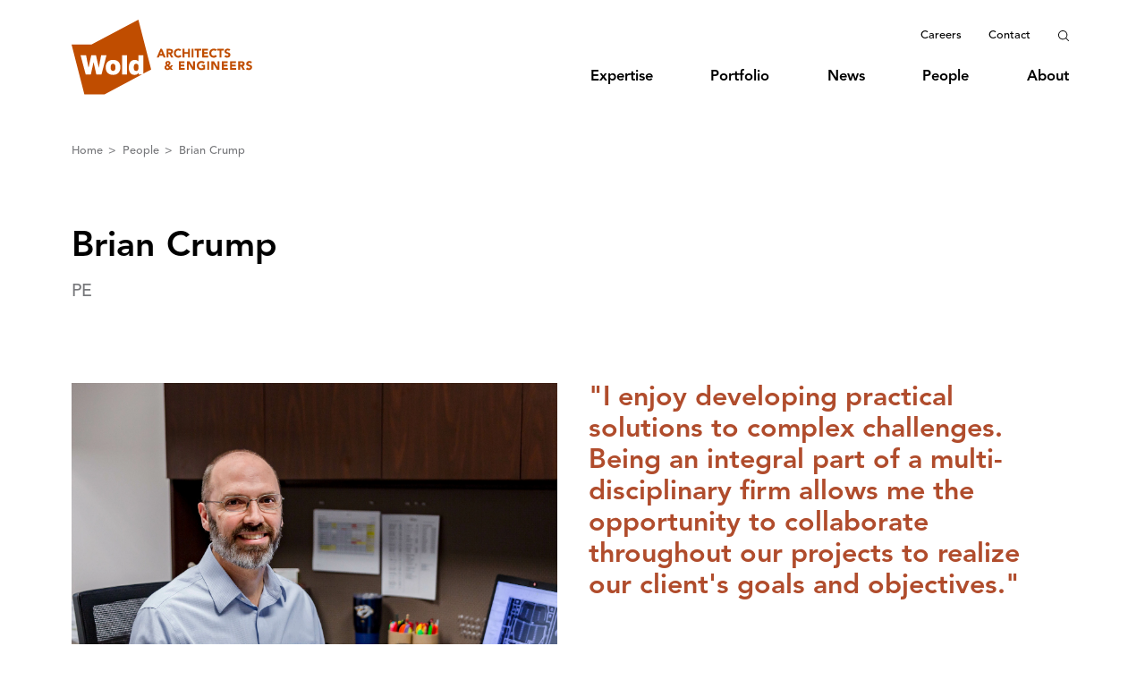

--- FILE ---
content_type: text/html; charset=UTF-8
request_url: https://www.woldae.com/people/brian-crump
body_size: 9745
content:
<!DOCTYPE html>
<html xmlns="http://www.w3.org/1999/xhtml" lang="en">

  <head>
		<meta charset="utf-8" />
		<meta name="viewport" content="width=device-width, height=device-height, initial-scale=1.0, user-scalable=0, minimum-scale=1.0, maximum-scale=1.0">
		<meta name="HandheldFriendly" content="true" />
		<meta http-equiv="x-ua-compatible" content="ie=edge">
  	<link rel="apple-touch-icon" sizes="180x180" href="/built/icons/favicon/apple-touch-icon.png">
  	<link rel="icon" type="image/png" sizes="32x32" href="/built/icons/favicon/favicon-32x32.png">
  	<link rel="icon" type="image/png" sizes="16x16" href="/built/icons/favicon/favicon-16x16.png">
  	<link rel="shortcut icon" href="/built/icons/favicon/favicon.ico">
    <link href="/built/styles/app.css?id=5d2965974bb9f776bc21" rel="stylesheet">
  <title>Brian Crump | Wold Architects &amp; Engineers</title>
<script>window.dataLayer = window.dataLayer || [];
function gtag(){dataLayer.push(arguments)};
gtag('js', new Date());
gtag('config', 'UA-33167146-1', {'send_page_view': true,'anonymize_ip': false,'link_attribution': false,'allow_display_features': false});
</script><meta name="generator" content="SEOmatic">
<meta name="description" content="Brian’s experience includes the structural design of healthcare, educational, commercial, assisted living facilities, and garages.">
<meta name="referrer" content="no-referrer-when-downgrade">
<meta name="robots" content="all">
<meta content="en_US" property="og:locale">
<meta content="Wold Architects &amp; Engineers" property="og:site_name">
<meta content="website" property="og:type">
<meta content="https://www.woldae.com/people/brian-crump" property="og:url">
<meta content="Brian Crump" property="og:title">
<meta content="Brian’s experience includes the structural design of healthcare, educational, commercial, assisted living facilities, and garages." property="og:description">
<meta content="https://s3.us-west-2.amazonaws.com/wold/images/_1200x630_crop_center-center_82_none/Brian-Crump.jpg?mtime=1686067416" property="og:image">
<meta content="1200" property="og:image:width">
<meta content="630" property="og:image:height">
<meta name="twitter:card" content="summary_large_image">
<meta name="twitter:creator" content="@">
<meta name="twitter:title" content="Brian Crump">
<meta name="twitter:description" content="Brian’s experience includes the structural design of healthcare, educational, commercial, assisted living facilities, and garages.">
<meta name="twitter:image" content="https://s3.us-west-2.amazonaws.com/wold/images/_800x418_crop_center-center_82_none/Brian-Crump.jpg?mtime=1686067416">
<meta name="twitter:image:width" content="800">
<meta name="twitter:image:height" content="418">
<meta name="google-site-verification" content="iTjuWOSntRERdML3xDFfCebMw5izUHjQ3CBlnDd5sfg">
<link href="https://www.woldae.com/people/brian-crump" rel="canonical">
<link href="https://www.woldae.com/" rel="home">
<link type="text/plain" href="https://www.woldae.com/humans.txt" rel="author"></head>
  <body><script async src="https://www.googletagmanager.com/gtag/js?id=UA-33167146-1"></script>

          





    

  
  

          
                      
                                            
          
                                    
                                              
                                                        
                                              
                                                        
                                              
                                                    
                                                                      
          
                                    
                                              
                                                        
                                              
                                                        
                                              
                                                        
                                              
                                                        
                                              
                                                    
                                              
          
          
                      
      
          
          
                      
      
          
          
                      
      
          
          
                      
      
          
  
      
                
          
      
                
          
  



<header class="  comp-Header comp-Header--dark">
  <div class="grid-container">
    <div class="row">
      <div class="comp-Header__inner column xsmall-12">
        <a href="https://www.woldae.com/" class="comp-Header__logo">
          <span class="comp-Header__logo__mark">
            <svg xmlns="http://www.w3.org/2000/svg" xmlns:xlink="http://www.w3.org/1999/xlink" width="147" height="139" viewBox="0 0 147 139">
  <path id="lglwovrfdd-shape" fill="#C04D00" d="M129.416 100.997L132.22 99.265 132.568 99.785 146.995 92.081 123.369 0.074 36.768 46.119 0 46.119 23.681 138.04 60.926 138.04 129.788 101.268 129.416 100.997"></path>
  <path id="lglwovrfdd-text" fill="#FFFFFE" d="M50.216 88.924L54.648 65.722 64.506 65.722 55.294 101.272 45.735 101.272 40.607 78.517 35.578 101.272 26.117 101.272 16.607 65.722 26.764 65.722 31.346 88.924 36.325 65.97 45.139 65.97 50.216 88.924M90.147 88.077c0 4.35-1.195 7.76-3.585 10.233-2.39 2.473-5.743 3.71-10.058 3.71-4.249 0-7.552-1.204-9.907-3.61-2.357-2.408-3.536-5.785-3.536-10.134 0-4.414 1.204-7.84 3.611-10.28 2.404-2.44 5.75-3.661 10.032-3.661 4.249 0 7.55 1.204 9.907 3.61 2.357 2.407 3.536 5.785 3.536 10.132m-17.975.1c0 2.39.391 4.1 1.17 5.13.78 1.029 1.868 1.54 3.262 1.54 1.396 0 2.48-.511 3.261-1.54.78-1.03 1.17-2.74 1.17-5.13 0-2.39-.39-4.099-1.17-5.128-.781-1.028-1.865-1.544-3.261-1.544-1.394 0-2.482.516-3.261 1.544-.78 1.03-1.17 2.738-1.17 5.128M93.363 101.272L102.376 101.272 102.376 65.722 93.363 65.722zM123.809 101.272v-2.938c-1.86 2.49-4.398 3.733-7.62 3.733-3.352 0-5.932-1.177-7.741-3.534-1.81-2.356-2.714-5.676-2.714-9.958 0-2.256.258-4.273.772-6.049.514-1.776 1.254-3.27 2.216-4.48.963-1.214 2.116-2.134 3.46-2.764 1.345-.63 2.846-.947 4.508-.947 2.918 0 5.21 1.03 6.869 3.087v-11.7h9.013v34.06l-2.786 1.49h-5.977zm-.25-13.394c0-1.195-.091-2.191-.275-2.986-.18-.798-.44-1.428-.77-1.894-.398-.563-.89-.952-1.47-1.169-.579-.216-1.17-.324-1.767-.324-1.327 0-2.399.498-3.212 1.493-.811.996-1.22 2.722-1.22 5.18 0 2.423.4 4.132 1.195 5.126.798.996 1.859 1.495 3.188 1.495.63 0 1.228-.117 1.791-.349.565-.232 1.063-.663 1.495-1.294.697-.996 1.045-2.506 1.045-4.532v-.746z"></path>
</svg>

          </span>
          <span class="comp-Header__logo__byline">
            <svg xmlns="http://www.w3.org/2000/svg" width="142" height="37" viewBox="0 0 142 37" fill="#C04D00">
  <path d="M9.434 9.337l2.661 2.807H8.854l-.968-1.113c-.968 1.016-2.08 1.403-3.483 1.403-2.13 0-4.21-1.161-4.21-3.532 0-1.548 1.113-2.758 2.516-3.241C1.935 4.838 1.403 4.16 1.403 3c0-2.13 1.79-3 3.725-3 1.839 0 3.435.92 3.435 2.903 0 1.403-1.016 2.467-2.177 3.096l1.548 1.645 1.162-1.596h2.902l-2.564 3.29zM4.21 7.064c-.677.387-1.355.822-1.355 1.693 0 .87.775 1.451 1.597 1.451.774 0 1.306-.387 1.838-.87L4.21 7.063zM3.87 3.096c0 .58.581 1.113.968 1.5.532-.29 1.355-.87 1.355-1.548 0-.677-.532-1.064-1.161-1.064-.678 0-1.162.435-1.162 1.112zM20.126.29L28.206.29 28.206 2.709 22.739 2.709 22.739 4.935 27.867 4.935 27.867 7.354 22.739 7.354 22.739 9.773 28.496 9.773 28.496 12.192 20.126 12.192 20.126.29zM31.399.29L34.931.29 39.962 8.515 40.011 8.515 40.011.29 42.623.29 42.623 12.144 39.188 12.144 34.011 3.725 33.963 3.725 33.963 12.144 31.351 12.144 31.351.29zM56.605 11.321c-1.548.823-3.241 1.161-4.983 1.161-3.725 0-6.386-2.419-6.386-6.24 0-3.823 2.71-6.242 6.386-6.242 1.887 0 3.532.435 4.741 1.548L54.525 3.58c-.726-.726-1.548-1.113-2.903-1.113-2.226 0-3.677 1.597-3.677 3.822 0 2.226 1.451 3.823 3.677 3.823 1.161 0 1.984-.34 2.467-.581V7.596h-2.128v-2.42h4.644v6.145zM59.75.29L62.362.29 62.362 12.144 59.75 12.144zM65.556.29L69.087.29 74.119 8.515 74.167 8.515 74.167.29 76.78.29 76.78 12.144 73.345 12.144 68.216 3.725 68.168 3.725 68.168 12.144 65.556 12.144zM80.166.29L88.246.29 88.246 2.709 82.779 2.709 82.779 4.935 87.907 4.935 87.907 7.354 82.779 7.354 82.779 9.773 88.536 9.773 88.536 12.192 80.166 12.192 80.166.29zM91.536.29L99.615.29 99.615 2.709 94.148 2.709 94.148 4.935 99.277 4.935 99.277 7.354 94.148 7.354 94.148 9.773 99.906 9.773 99.906 12.192 91.536 12.192 91.536.29zM102.857.29h4.596c2.42 0 4.451.823 4.451 3.58 0 1.645-.87 2.952-2.564 3.242l3 5.032h-3.145l-2.468-4.742h-1.258v4.742h-2.612V.29zm2.612 4.887h1.549c.967 0 2.177-.049 2.177-1.307 0-1.21-1.065-1.354-2.032-1.354h-1.694v2.66zM120.37 3.193c-.435-.532-1.257-.774-1.886-.774-.726 0-1.742.339-1.742 1.21 0 2.177 5.467.774 5.467 4.934 0 2.661-2.129 3.92-4.596 3.92-1.548 0-2.854-.436-3.967-1.5l1.838-2.033c.532.726 1.403 1.113 2.274 1.113s1.79-.387 1.79-1.258c0-2.177-5.564-1.016-5.564-4.935 0-2.515 2.178-3.87 4.5-3.87 1.354 0 2.612.339 3.628 1.258l-1.741 1.935z" transform="translate(-271 -896) translate(60 843) translate(211 53) translate(18.338 23.67)"></path>
  <path d="M5.177.629h2.177l5.177 11.853H9.579L8.563 9.966H3.967L3 12.482H.097L5.177.63zm.967 3.435L4.693 7.741h2.903L6.144 4.064zM13.692.629h4.596c2.419 0 4.45.822 4.45 3.58 0 1.645-.87 2.951-2.563 3.242l3 5.031H20.03l-2.468-4.741h-1.306v4.741h-2.613V.63h.049zm2.612 4.886h1.548c.968 0 2.178-.048 2.178-1.306 0-1.21-1.065-1.355-2.032-1.355h-1.694v2.661zM32.27 3.677c-.532-.629-1.258-.968-2.226-.968-1.983 0-3.435 1.597-3.435 3.822 0 2.226 1.452 3.822 3.339 3.822 1.064 0 1.886-.483 2.467-1.257l2.177 1.644c-.968 1.404-2.66 2.08-4.306 2.08-3.725 0-6.386-2.418-6.386-6.24S26.61.339 30.286.339c1.306 0 3 .435 4.016 1.741L32.27 3.677zM35.995.629L38.608.629 38.608 5.032 43.688 5.032 43.688.629 46.3.629 46.3 12.482 43.688 12.482 43.688 7.354 38.608 7.354 38.608 12.482 35.995 12.482zM48.671.629L51.283.629 51.283 12.482 48.671 12.482zM55.976 2.903L52.59 2.903 52.59.581 61.975.581 61.975 2.903 58.589 2.903 58.589 12.434 55.976 12.434zM63.378.629L71.458.629 71.458 3.048 65.991 3.048 65.991 5.273 71.119 5.273 71.119 7.692 65.991 7.692 65.991 10.112 71.748 10.112 71.748 12.531 63.378 12.531zM81.618 3.677c-.532-.629-1.258-.968-2.226-.968-1.983 0-3.435 1.597-3.435 3.822 0 2.226 1.452 3.822 3.339 3.822 1.064 0 1.886-.483 2.467-1.257l2.177 1.644c-.967 1.404-2.66 2.08-4.306 2.08-3.725 0-6.386-2.418-6.386-6.24S75.958.339 79.634.339c1.307 0 3 .435 4.016 1.741l-2.032 1.597zM87.617 2.903L84.23 2.903 84.23.581 93.616.581 93.616 2.903 90.23 2.903 90.23 12.434 87.617 12.434zM100.825 3.483c-.435-.532-1.258-.774-1.887-.774-.726 0-1.742.339-1.742 1.21 0 2.177 5.467.774 5.467 4.935 0 2.66-2.128 3.918-4.596 3.918-1.548 0-2.854-.435-3.967-1.5l1.839-2.031c.532.725 1.403 1.112 2.273 1.112.871 0 1.79-.387 1.79-1.257 0-2.178-5.563-1.016-5.563-4.935 0-2.516 2.177-3.87 4.5-3.87 1.354 0 2.612.338 3.628 1.257l-1.742 1.935z" transform="translate(-271 -896) translate(60 843) translate(211 53) translate(7.694 6.253)"></path>
</svg>

          </span>
        </a>
        <div class="comp-Header__nav">
          <nav class="comp-Header__nav__secondary">
                          <ul class="comp-Header__nav__secondary__menu">
                                                    
                                      <li class="comp-Header__nav__secondary__menu__item">
                      <a href="https://www.woldae.com/architectural-engineering-careers">
                          Careers
                      </a>
                    </li>
                                                                      
                                      <li class="comp-Header__nav__secondary__menu__item">
                      <a href="https://www.woldae.com/contact">
                          Contact
                      </a>
                    </li>
                                                </ul>
            
                          <a href="/search" class="comp-Header__nav__secondary__search">
                <span class="comp-Header__nav__secondary__search__icon">
                  <span class="Icon Icon--search"><svg xmlns="http://www.w3.org/2000/svg" width="13" height="13" viewBox="0 0 13 13" fill="#000">
  <path d="M1.633 1.633c-2.177 2.176-2.177 5.705 0 7.882 2.064 2.064 5.342 2.167 7.531.316l3.031 3.031c.184.184.484.184.667 0 .184-.183.184-.483 0-.667l-3.03-3.03c1.85-2.19 1.746-5.468-.317-7.532-2.177-2.177-5.706-2.177-7.882 0M2.3 2.3C4.105.494 7.042.494 8.848 2.3c1.686 1.686 1.802 4.434.263 6.255l-.254.302-.302.254C6.734 10.65 3.986 10.534 2.3 8.848.494 7.042.494 4.105 2.3 2.3" transform="translate(-1576 -881) translate(60 843) translate(1516 38)"/>
</svg>
</span>
                </span>
              </a>
                      </nav>

                      <nav class="comp-Header__nav__primary">
              <ul class="comp-Header__nav__primary__menu">
                                                                      
                                      <li class="comp-Header__nav__primary__menu__item has-subnav">
                      <a href="https://www.woldae.com/design-expertise">
                          Expertise
                      </a>
                                              <div class="comp-Header__nav__primary__menu__item__subnav">
                          <div class="comp-Header__nav__primary__menu__item__subnav__inner">
                                                                                                                      
                                                              <ul class="comp-Header__nav__primary__menu__item__submenu">
                                                                      <li class="comp-Header__nav__primary__menu__item__submenu__heading">
                                                                              <a href="https://www.woldae.com/design-expertise">
                                          Expertise
                                        </a>
                                                                          </li>
                                                                                                                                            
                                                                          <li>
                                        <a href="https://www.woldae.com/expertise/education-design">
                                            Education
                                        </a>
                                      </li>
                                                                                                                                              
                                                                          <li>
                                        <a href="https://www.woldae.com/expertise/government-architecture-firms">
                                            Government
                                        </a>
                                      </li>
                                                                                                                                              
                                                                          <li>
                                        <a href="https://www.woldae.com/expertise/healthcare-architecture">
                                            Healthcare
                                        </a>
                                      </li>
                                                                                                      </ul>
                                                                                                                                                    
                                                              <ul class="comp-Header__nav__primary__menu__item__submenu">
                                                                      <li class="comp-Header__nav__primary__menu__item__submenu__heading">
                                                                              <a href="https://www.woldae.com/full-service-architecture-firm">
                                          Services
                                        </a>
                                                                          </li>
                                                                                                                                            
                                                                          <li>
                                        <a href="https://www.woldae.com/services/architectural-design-services">
                                            Architecture
                                        </a>
                                      </li>
                                                                                                                                              
                                                                          <li>
                                        <a href="https://www.woldae.com/services/engineering">
                                            Engineering
                                        </a>
                                      </li>
                                                                                                                                              
                                                                          <li>
                                        <a href="https://www.woldae.com/services/architectural-and-interior-design-services">
                                            Interior Design
                                        </a>
                                      </li>
                                                                                                                                              
                                                                          <li>
                                        <a href="https://www.woldae.com/services/facilities-master-plan">
                                            Facility Master Planning
                                        </a>
                                      </li>
                                                                                                                                              
                                                                          <li>
                                        <a href="https://www.woldae.com/services/sustainable-design">
                                            Sustainability
                                        </a>
                                      </li>
                                                                                                      </ul>
                                                                                    </div>
                        </div>
                                          </li>
                                                                                        
                                      <li class="comp-Header__nav__primary__menu__item ">
                      <a href="https://www.woldae.com/portfolio">
                          Portfolio
                      </a>
                                          </li>
                                                                                        
                                      <li class="comp-Header__nav__primary__menu__item ">
                      <a href="https://www.woldae.com/news">
                          News
                      </a>
                                          </li>
                                                                                        
                                      <li class="comp-Header__nav__primary__menu__item ">
                      <a href="https://www.woldae.com/people">
                          People
                      </a>
                                          </li>
                                                                                        
                                      <li class="comp-Header__nav__primary__menu__item ">
                      <a href="https://www.woldae.com/architecture-firm-about-us">
                          About
                      </a>
                                          </li>
                                                </ul>
            </nav>
                  </div>
        <a href="/search" class="comp-Header__search">
          <span class="comp-Header__search__icon">
            <span class="Icon Icon--search"><svg xmlns="http://www.w3.org/2000/svg" width="13" height="13" viewBox="0 0 13 13" fill="#000">
  <path d="M1.633 1.633c-2.177 2.176-2.177 5.705 0 7.882 2.064 2.064 5.342 2.167 7.531.316l3.031 3.031c.184.184.484.184.667 0 .184-.183.184-.483 0-.667l-3.03-3.03c1.85-2.19 1.746-5.468-.317-7.532-2.177-2.177-5.706-2.177-7.882 0M2.3 2.3C4.105.494 7.042.494 8.848 2.3c1.686 1.686 1.802 4.434.263 6.255l-.254.302-.302.254C6.734 10.65 3.986 10.534 2.3 8.848.494 7.042.494 4.105 2.3 2.3" transform="translate(-1576 -881) translate(60 843) translate(1516 38)"/>
</svg>
</span>
          </span>
        </a>
        <button class="comp-Header__hamburger">
          <span class="comp-Header__hamburger__icon">
            <span class="top">
              <span class="line"></span>
            </span>
            <span class="middle">
              <span class="line"></span>
            </span>
            <span class="bottom">
              <span class="line"></span>
            </span>
          </span>
        </button>
      </div>
    </div>
  </div>
  <div class="comp-Header__mobile-nav">
    <div class="comp-Header__mobile-nav__inner">
              <nav class="comp-Header__mobile-nav__primary">
          <ul class="comp-Header__mobile-nav__primary__menu">
                                                      
                              <li class="comp-Header__mobile-nav__primary__menu__item has-subnav">
                  <a href="https://www.woldae.com/design-expertise" class="comp-Header__mobile-nav__primary__menu__item__link">
                      Expertise
                  </a>
                                      <button class="comp-Header__mobile-nav__primary__menu__item__carat">
                      <span class="comp-Header__mobile-nav__primary__menu__item__carat__icon">
                        <span class="Icon Icon--carat"><?xml version="1.0" encoding="UTF-8"?>
<svg width="17px" height="9px" viewBox="0 0 17 9" version="1.1" xmlns="http://www.w3.org/2000/svg" xmlns:xlink="http://www.w3.org/1999/xlink" fill="#000000">
  <polygon id="carat" transform="translate(8.250000, 4.500000) rotate(-180.000000) translate(-8.250000, -4.500000) " points="14.6830636 9 16.5 7.37184087 8.25351373 4.1349433e-17 3.57786717e-18 7.37184087 1.8169364 9 8.25351373 3.23217449"></polygon>
</svg></span>
                      </span>
                    </button>
                    <div class="comp-Header__mobile-nav__primary__menu__item__subnav">
                      <div class="comp-Header__mobile-nav__primary__menu__item__subnav__inner">
                                                                                                      
                                                      <ul class="comp-Header__mobile-nav__primary__menu__item__submenu">
                                                              <li class="comp-Header__mobile-nav__primary__menu__item__submenu__heading">
                                                                      <a href="https://www.woldae.com/design-expertise">
                                      Expertise
                                    </a>
                                                                  </li>
                                                                                                                            
                                                                  <li>
                                    <a href="https://www.woldae.com/expertise/education-design">
                                        Education
                                    </a>
                                  </li>
                                                                                                                              
                                                                  <li>
                                    <a href="https://www.woldae.com/expertise/government-architecture-firms">
                                        Government
                                    </a>
                                  </li>
                                                                                                                              
                                                                  <li>
                                    <a href="https://www.woldae.com/expertise/healthcare-architecture">
                                        Healthcare
                                    </a>
                                  </li>
                                                                                          </ul>
                                                                                                                                
                                                      <ul class="comp-Header__mobile-nav__primary__menu__item__submenu">
                                                              <li class="comp-Header__mobile-nav__primary__menu__item__submenu__heading">
                                                                      <a href="https://www.woldae.com/full-service-architecture-firm">
                                      Services
                                    </a>
                                                                  </li>
                                                                                                                            
                                                                  <li>
                                    <a href="https://www.woldae.com/services/architectural-design-services">
                                        Architecture
                                    </a>
                                  </li>
                                                                                                                              
                                                                  <li>
                                    <a href="https://www.woldae.com/services/engineering">
                                        Engineering
                                    </a>
                                  </li>
                                                                                                                              
                                                                  <li>
                                    <a href="https://www.woldae.com/services/architectural-and-interior-design-services">
                                        Interior Design
                                    </a>
                                  </li>
                                                                                                                              
                                                                  <li>
                                    <a href="https://www.woldae.com/services/facilities-master-plan">
                                        Facility Master Planning
                                    </a>
                                  </li>
                                                                                                                              
                                                                  <li>
                                    <a href="https://www.woldae.com/services/sustainable-design">
                                        Sustainability
                                    </a>
                                  </li>
                                                                                          </ul>
                                                                        </div>
                    </div>
                                  </li>
                                                                    
                              <li class="comp-Header__mobile-nav__primary__menu__item ">
                  <a href="https://www.woldae.com/portfolio" class="comp-Header__mobile-nav__primary__menu__item__link">
                      Portfolio
                  </a>
                                  </li>
                                                                    
                              <li class="comp-Header__mobile-nav__primary__menu__item ">
                  <a href="https://www.woldae.com/news" class="comp-Header__mobile-nav__primary__menu__item__link">
                      News
                  </a>
                                  </li>
                                                                    
                              <li class="comp-Header__mobile-nav__primary__menu__item ">
                  <a href="https://www.woldae.com/people" class="comp-Header__mobile-nav__primary__menu__item__link">
                      People
                  </a>
                                  </li>
                                                                    
                              <li class="comp-Header__mobile-nav__primary__menu__item ">
                  <a href="https://www.woldae.com/architecture-firm-about-us" class="comp-Header__mobile-nav__primary__menu__item__link">
                      About
                  </a>
                                  </li>
                                    </ul>
        </nav>
                    <nav class="comp-Header__mobile-nav__secondary">
          <ul class="comp-Header__mobile-nav__secondary__menu">
                                        
                              <li class="comp-Header__mobile-nav__secondary__menu__item">
                  <a href="https://www.woldae.com/architectural-engineering-careers" class="comp-Header__mobile-nav__secondary__menu__item__link">
                      Careers
                  </a>
                </li>
                                                      
                              <li class="comp-Header__mobile-nav__secondary__menu__item">
                  <a href="https://www.woldae.com/contact" class="comp-Header__mobile-nav__secondary__menu__item__link">
                      Contact
                  </a>
                </li>
                                    </ul>
        </nav>
          </div>
  </div>
</header>

          


        
      
    

  
  



            
                      
    
            
        
        
                            
                  
      
    
    
    
  


<div class="comp-Breadcrumbs">
  <div class="grid-container">
    <div class="row">
      <div class="comp-Breadcrumbs__items column xsmall-12">
        <ul>
                                  
                          <li>
                <a href="https://www.woldae.com/">
                  Home
                </a>
              </li>
                                              
                          <li>
                <a href="
    
                
                          
    https://www.woldae.com/people
">
                  People
                </a>
              </li>
                                              
                          <li>
                <a href="https://www.woldae.com/people/brian-crump">
                  Brian Crump
                </a>
              </li>
                              </ul>
      </div>
    </div>
  </div>
</div>


<div class="comp-HeroBasic">
  <div class="grid-container">
    <div class="row">
      <div class="column xsmall-12">
        <h1 class="comp-HeroBasic__heading">
          
  <span
    class="atom-AnimatedTextReveal"
    data-animation-delay=""
    data-animation-speed=""
    data-animation-on-load="1"
    data-animation-keep-lines="">
    Brian Crump
  </span>

        </h1>
                  <h2 class="comp-HeroBasic__subheading">
            PE
          </h2>
              </div>
    </div>
  </div>
</div>

  



                                                  
                        
                                  
                    
                                      
                    
                                      
                    
                        
      
    
  

<div class="comp-PeopleInfo">
  <div class="grid-container">
    <div class="row">
      <div class="column xsmall-12 medium-5 large-6">
        <div class="comp-PeopleInfo__image" style="background-image:url(https://wold.imgix.net/images/Brian-Crump.jpg?auto=compress%2Cformat&crop=focalpoint&fit=crop&fp-x=0.5&fp-y=0.5&h=1660&q=95&w=1660)">
          <div class="comp-PeopleInfo__image__inner">
            
<img class="atom-HiddenImage" src="https://wold.imgix.net/images/Brian-Crump.jpg?auto=compress%2Cformat&crop=focalpoint&fit=crop&fp-x=0.5&fp-y=0.5&h=1660&q=95&w=1660" alt="Brian Crump" />

          </div>
        </div>
                  <div class="comp-PeopleInfo__info">
                                                      
                              <div class="comp-PeopleInfo__info__contact">
                  <h5 class="comp-PeopleInfo__info__heading">
                    Contact:
                  </h5>
                  <ul class="comp-PeopleInfo__info__contact__list">
                                          <li>
                        


  
      <a href="tel:615-370-8500" class="  atom-ButtonIcon" target="">
          <span class="atom-ButtonIcon__icon">
      <span class="fas fa-phone"></span>
    </span>
  
    </a>
  
                      </li>
                                                              <li>
                        


  
      <a href="mailto:bcrump@woldae.com" class="  atom-ButtonIcon" target="">
          <span class="atom-ButtonIcon__icon">
      <span class="fas fa-envelope"></span>
    </span>
  
    </a>
  
                      </li>
                                                              <li>
                        


  
      <a href="https://www.linkedin.com/in/brian-crump-b88939119/" class="  atom-ButtonIcon" target="_blank">
          <span class="atom-ButtonIcon__icon">
      <span class="fab fa-linkedin-in"></span>
    </span>
  
    </a>
  
                      </li>
                                      </ul>
                </div>
                                                    <div class="comp-PeopleInfo__info__tags">
                <h5 class="comp-PeopleInfo__info__heading">
                  Areas of Focus:
                </h5>
                <ul class="comp-PeopleInfo__info__tags__list">
                                                          
                    <li>
                      <a href="
    
                
                          
                                
            
    https://www.woldae.com/expertise/education-design
">
                        Education
                      </a>
                    </li>
                                                          
                    <li>
                      <a href="
    
                
                          
                                
            
    https://www.woldae.com/expertise/government-architecture-firms
">
                        Government
                      </a>
                    </li>
                                                          
                    <li>
                      <a href="
    
                
                          
                                
            
    https://www.woldae.com/expertise/healthcare-architecture
">
                        Healthcare
                      </a>
                    </li>
                                  </ul>
              </div>
                      </div>
              </div>
      <div class="column xsmall-12 medium-7 large-6">
        <div class="comp-PeopleInfo__content">
                      <h2 class="comp-PeopleInfo__heading">
              "I enjoy developing practical solutions to complex challenges. Being an integral part of a multi-disciplinary firm allows me the opportunity to collaborate throughout our projects to realize our client's goals and objectives."
            </h2>
                    <div class="comp-PeopleInfo__copy">
            <p>Brian has 24 years of experience in structural engineering. He specializes in project management and design with an emphasis on providing each client with the most efficient, economical, and sound design specifically suited to their needs. Brian’s experience includes the structural design of healthcare, educational, commercial, assisted living facilities, and garages. He is accustomed to working on designs ranging in size from small additions to large multi-million dollar facilities. His challenging diversity has resulted in a range of projects including structural steel, cast in place concrete, wood, load bearing CMU, and precast concrete.</p>
          </div>
        </div>
      </div>
    </div>
  </div>
</div>

  




  
                                              
                                                                                    
    

  
        
      
                    
                    
                    
                

<div class="comp-ListingCardTwo">
  <div class="grid-container">
          <div class="comp-ListingCardTwo__header row">
        <div class="column xsmall-12">
          
<div class="el-SectionHeader">
    <div class="el-SectionHeader__heading">
    Related Content
  </div>
    </div>

        </div>
      </div>
        <div class="comp-ListingCardTwo__items row">
              
        <div class="comp-ListingCardTwo__items__item column xsmall-6 medium-4 large-3">
                



      
    
              
            
    
        
          
  

  
  
  <a href="
    
                
                          
    https://www.woldae.com/portfolio/franklin-elementary-school
" class="  el-CardTwo el-CardTwo--regular" >

    <span class="el-CardTwo__image" style="background-image:url(https://wold.imgix.net/images/Project-Profiles/EDU/ES/Franklin-Elementary-School/Franklin-Elementary-School-1.jpg?auto=compress%2Cformat&crop=focalpoint&fit=crop&fp-x=0.5&fp-y=0.5&h=780&q=95&w=780)">
      <span class="el-CardTwo__image__inner"></span>
    </span>
    <span class="el-CardTwo__content">
               
          <span class="el-CardTwo__label">
        Projects
      </span>
      
            
    <span class="el-CardTwo__heading">
      Franklin Elementary School
    </span>
  
          </span>

	</a>


    
        </div>
              
        <div class="comp-ListingCardTwo__items__item column xsmall-6 medium-4 large-3">
                



      
    
              
            
    
        
          
  

  
  
  <a href="
    
                
                          
    https://www.woldae.com/portfolio/hohenwald-emergency-operations-center
" class="  el-CardTwo el-CardTwo--regular" >

    <span class="el-CardTwo__image" style="background-image:url(https://wold.imgix.net/images/Project-Profiles/GOV/Emergency-Communications-Center/Hohenwald-Emergency-Operations-Center/Hohenwald-Emergency-Operations-Center1.jpg?auto=compress%2Cformat&crop=focalpoint&fit=crop&fp-x=0.4969&fp-y=0.6974&h=780&q=95&w=780)">
      <span class="el-CardTwo__image__inner"></span>
    </span>
    <span class="el-CardTwo__content">
               
          <span class="el-CardTwo__label">
        Projects
      </span>
      
            
    <span class="el-CardTwo__heading">
      Hohenwald Emergency Operations Center
    </span>
  
          </span>

	</a>


    
        </div>
              
        <div class="comp-ListingCardTwo__items__item column xsmall-6 medium-4 large-3">
                



      
    
              
            
    
        
          
  

  
  
  <a href="
    
                
                          
    https://www.woldae.com/portfolio/tennessee-tech-university-tucker-stadium
" class="  el-CardTwo el-CardTwo--regular" >

    <span class="el-CardTwo__image" style="background-image:url(https://wold.imgix.net/images/Project-Profiles/EDU/Specialty/Athletics/Tennessee-Tech-University-Tucker-Stadium/TN-Tech-Tucker-Stadium-1.JPG?auto=compress%2Cformat&crop=focalpoint&fit=crop&fp-x=0.5&fp-y=0.5&h=780&q=95&w=780)">
      <span class="el-CardTwo__image__inner"></span>
    </span>
    <span class="el-CardTwo__content">
               
          <span class="el-CardTwo__label">
        Projects
      </span>
      
            
    <span class="el-CardTwo__heading">
      Tennessee Tech University - Tucker Stadium
    </span>
  
          </span>

	</a>


    
        </div>
              
        <div class="comp-ListingCardTwo__items__item column xsmall-6 medium-4 large-3">
                



      
    
              
            
    
        
          
  

  
  
  <a href="
    
                
                          
    https://www.woldae.com/portfolio/park-view-skate-park
" class="  el-CardTwo el-CardTwo--regular" >

    <span class="el-CardTwo__image" style="background-image:url(https://wold.imgix.net/images/Project-Profiles/GOV/Parks-Recreation/Park-View-Skate-Park/Park-view-skate-park1.JPG?auto=compress%2Cformat&crop=focalpoint&fit=crop&fp-x=0.5&fp-y=0.5&h=780&q=95&w=780)">
      <span class="el-CardTwo__image__inner"></span>
    </span>
    <span class="el-CardTwo__content">
               
          <span class="el-CardTwo__label">
        Projects
      </span>
      
            
    <span class="el-CardTwo__heading">
      Park View Skate Park
    </span>
  
          </span>

	</a>


    
        </div>
          </div>
  </div>
</div>

          




  

                      
                  
                                  
                                        
                                  
                                        
                                  
                                        
                                  
                                        
                                  
                                        
                                  
                              
                          
                                            
                  
                                  
                                        
                                  
                                        
                                  
                              
                          
                                            
                  
                                  
                                        
                                  
                                        
                                  
                                        
                                  
                                        
                                  
                              
                          
        

          
                        
                        
                        
                

      
                
            

      
                
                
                
            

<div class="comp-Footer">
  <div class="grid-container">
    <div class="comp-Footer__primary row">
      <div class="comp-Footer__logo column xsmall-12 medium-3 large-4">
        <a href="https://www.woldae.com/">
          <svg xmlns="http://www.w3.org/2000/svg" xmlns:xlink="http://www.w3.org/1999/xlink" width="147" height="139" viewBox="0 0 147 139">
  <path id="mtajodnocl-shape" fill="#C04D00" d="M129.416 100.997L132.22 99.265 132.568 99.785 146.995 92.081 123.369 0.074 36.768 46.119 0 46.119 23.681 138.04 60.926 138.04 129.788 101.268 129.416 100.997"></path>
  <path id="mtajodnocl-text" fill="#FFFFFE" d="M50.216 88.924L54.648 65.722 64.506 65.722 55.294 101.272 45.735 101.272 40.607 78.517 35.578 101.272 26.117 101.272 16.607 65.722 26.764 65.722 31.346 88.924 36.325 65.97 45.139 65.97 50.216 88.924M90.147 88.077c0 4.35-1.195 7.76-3.585 10.233-2.39 2.473-5.743 3.71-10.058 3.71-4.249 0-7.552-1.204-9.907-3.61-2.357-2.408-3.536-5.785-3.536-10.134 0-4.414 1.204-7.84 3.611-10.28 2.404-2.44 5.75-3.661 10.032-3.661 4.249 0 7.55 1.204 9.907 3.61 2.357 2.407 3.536 5.785 3.536 10.132m-17.975.1c0 2.39.391 4.1 1.17 5.13.78 1.029 1.868 1.54 3.262 1.54 1.396 0 2.48-.511 3.261-1.54.78-1.03 1.17-2.74 1.17-5.13 0-2.39-.39-4.099-1.17-5.128-.781-1.028-1.865-1.544-3.261-1.544-1.394 0-2.482.516-3.261 1.544-.78 1.03-1.17 2.738-1.17 5.128M93.363 101.272L102.376 101.272 102.376 65.722 93.363 65.722zM123.809 101.272v-2.938c-1.86 2.49-4.398 3.733-7.62 3.733-3.352 0-5.932-1.177-7.741-3.534-1.81-2.356-2.714-5.676-2.714-9.958 0-2.256.258-4.273.772-6.049.514-1.776 1.254-3.27 2.216-4.48.963-1.214 2.116-2.134 3.46-2.764 1.345-.63 2.846-.947 4.508-.947 2.918 0 5.21 1.03 6.869 3.087v-11.7h9.013v34.06l-2.786 1.49h-5.977zm-.25-13.394c0-1.195-.091-2.191-.275-2.986-.18-.798-.44-1.428-.77-1.894-.398-.563-.89-.952-1.47-1.169-.579-.216-1.17-.324-1.767-.324-1.327 0-2.399.498-3.212 1.493-.811.996-1.22 2.722-1.22 5.18 0 2.423.4 4.132 1.195 5.126.798.996 1.859 1.495 3.188 1.495.63 0 1.228-.117 1.791-.349.565-.232 1.063-.663 1.495-1.294.697-.996 1.045-2.506 1.045-4.532v-.746z"></path>
</svg>

        </a>
      </div>
      <div class="comp-Footer__menus column xsmall-12 medium-9 large-8">
                              <ul class="comp-Footer__menu">
                                                              
                                  <li class="comp-Footer__menu__item ">
                    <div class="comp-Footer__menu__item__heading">
                                              <a href="https://www.woldae.com/portfolio">
                            Portfolio
                        </a>
                                          </div>
                                      </li>
                                                                              
                                  <li class="comp-Footer__menu__item ">
                    <div class="comp-Footer__menu__item__heading">
                                              <a href="https://www.woldae.com/news">
                            News
                        </a>
                                          </div>
                                      </li>
                                                                              
                                  <li class="comp-Footer__menu__item ">
                    <div class="comp-Footer__menu__item__heading">
                                              <a href="https://www.woldae.com/people">
                            People
                        </a>
                                          </div>
                                      </li>
                                                                              
                                  <li class="comp-Footer__menu__item ">
                    <div class="comp-Footer__menu__item__heading">
                                              <a href="https://www.woldae.com/architecture-firm-about-us">
                            About
                        </a>
                                          </div>
                                      </li>
                                                                              
                                  <li class="comp-Footer__menu__item ">
                    <div class="comp-Footer__menu__item__heading">
                                              <a href="https://www.woldae.com/architectural-engineering-careers">
                            Careers
                        </a>
                                          </div>
                                      </li>
                                                                              
                                  <li class="comp-Footer__menu__item ">
                    <div class="comp-Footer__menu__item__heading">
                                              <a href="https://www.woldae.com/contact">
                            Contact
                        </a>
                                          </div>
                                      </li>
                                          </ul>
                                        <ul class="comp-Footer__menu">
                                                              
                                  <li class="comp-Footer__menu__item has-submenu">
                    <div class="comp-Footer__menu__item__heading">
                                              <a href="https://www.woldae.com/design-expertise">
                          Expertise
                        </a>
                                          </div>
                                          <ul class="comp-Footer__menu__item__submenu">
                                                                            
                                                      <li>
                              <a href="https://www.woldae.com/expertise/education-design">
                                  Education
                              </a>
                            </li>
                                                                                                      
                                                      <li>
                              <a href="https://www.woldae.com/expertise/government-architecture-firms">
                                  Government
                              </a>
                            </li>
                                                                                                      
                                                      <li>
                              <a href="https://www.woldae.com/expertise/healthcare-architecture">
                                  Healthcare
                              </a>
                            </li>
                                                                        </ul>
                                      </li>
                                          </ul>
                                        <ul class="comp-Footer__menu">
                                                              
                                  <li class="comp-Footer__menu__item has-submenu">
                    <div class="comp-Footer__menu__item__heading">
                                              <a href="https://www.woldae.com/full-service-architecture-firm">
                          Services
                        </a>
                                          </div>
                                          <ul class="comp-Footer__menu__item__submenu">
                                                                            
                                                      <li>
                              <a href="https://www.woldae.com/services/architectural-design-services">
                                  Architecture
                              </a>
                            </li>
                                                                                                      
                                                      <li>
                              <a href="https://www.woldae.com/services/engineering">
                                  Engineering
                              </a>
                            </li>
                                                                                                      
                                                      <li>
                              <a href="https://www.woldae.com/services/architectural-and-interior-design-services">
                                  Interior Design
                              </a>
                            </li>
                                                                                                      
                                                      <li>
                              <a href="https://www.woldae.com/services/facilities-master-plan">
                                  Facility Master Planning
                              </a>
                            </li>
                                                                                                      
                                                      <li>
                              <a href="https://www.woldae.com/services/sustainable-design">
                                  Sustainability
                              </a>
                            </li>
                                                                        </ul>
                                      </li>
                                          </ul>
                        </div>
    </div>
          <div class="comp-Footer__secondary row">
        <div class="comp-Footer__social column xsmall-12 medium-4">
                      <ul class="comp-Footer__social__links">
                                                                              
                                  <li>
                    


  
      <a href="https://www.linkedin.com/company/wold-architects-and-engineers" class="  atom-ButtonIcon" target="_blank">
          <span class="atom-ButtonIcon__icon">
      <span class="fab fa-linkedin-in"></span>
    </span>
  
    </a>
  
                  </li>
                                                                                              
                                  <li>
                    


  
      <a href="https://www.facebook.com/WoldArchitects" class="  atom-ButtonIcon" target="_blank">
          <span class="atom-ButtonIcon__icon">
      <span class="fab fa-facebook-f"></span>
    </span>
  
    </a>
  
                  </li>
                                                                                              
                                  <li>
                    


  
      <a href="https://www.instagram.com/woldarchitects/" class="  atom-ButtonIcon" target="_blank">
          <span class="atom-ButtonIcon__icon">
      <span class="fab fa-instagram"></span>
    </span>
  
    </a>
  
                  </li>
                                                                                              
                                  <li>
                    


  
      <a href="https://www.youtube.com/user/thewoldae" class="  atom-ButtonIcon" target="_blank">
          <span class="atom-ButtonIcon__icon">
      <span class="fab fa-youtube"></span>
    </span>
  
    </a>
  
                  </li>
                                          </ul>
                  </div>
        <div class="comp-Footer__legal column xsmall-12 medium-8">
                      <ul class="comp-Footer__additional-links">
                                              
                                  <li>
                    <a href="https://www.e-arc.com/">
                        Bid Info
                    </a>
                  </li>
                                                              
                                  <li>
                    <a href="https://woldae.sharefile.com/Authentication/Login">
                        FTS Login
                    </a>
                  </li>
                                          </ul>
                                <small class="comp-Footer__legal__notice">
              © Wold, All Rights Reserved.
            </small>
                                <ul class="comp-Footer__legal__links">
                                              
                                  <li>
                    <a href="https://www.woldae.com/privacy-policy">
                        Privacy Policy
                    </a>
                  </li>
                                          </ul>
                  </div>
      </div>
      </div>
</div>

      

  
<div class="comp-Loader">
  <div class="comp-Loader__logo">
    <svg xmlns="http://www.w3.org/2000/svg" xmlns:xlink="http://www.w3.org/1999/xlink" width="147" height="139" viewBox="0 0 147 139">
  <path id="ieyceaaizr-shape" fill="#C04D00" d="M129.416 100.997L132.22 99.265 132.568 99.785 146.995 92.081 123.369 0.074 36.768 46.119 0 46.119 23.681 138.04 60.926 138.04 129.788 101.268 129.416 100.997"></path>
  <path id="ieyceaaizr-text" fill="#FFFFFE" d="M50.216 88.924L54.648 65.722 64.506 65.722 55.294 101.272 45.735 101.272 40.607 78.517 35.578 101.272 26.117 101.272 16.607 65.722 26.764 65.722 31.346 88.924 36.325 65.97 45.139 65.97 50.216 88.924M90.147 88.077c0 4.35-1.195 7.76-3.585 10.233-2.39 2.473-5.743 3.71-10.058 3.71-4.249 0-7.552-1.204-9.907-3.61-2.357-2.408-3.536-5.785-3.536-10.134 0-4.414 1.204-7.84 3.611-10.28 2.404-2.44 5.75-3.661 10.032-3.661 4.249 0 7.55 1.204 9.907 3.61 2.357 2.407 3.536 5.785 3.536 10.132m-17.975.1c0 2.39.391 4.1 1.17 5.13.78 1.029 1.868 1.54 3.262 1.54 1.396 0 2.48-.511 3.261-1.54.78-1.03 1.17-2.74 1.17-5.13 0-2.39-.39-4.099-1.17-5.128-.781-1.028-1.865-1.544-3.261-1.544-1.394 0-2.482.516-3.261 1.544-.78 1.03-1.17 2.738-1.17 5.128M93.363 101.272L102.376 101.272 102.376 65.722 93.363 65.722zM123.809 101.272v-2.938c-1.86 2.49-4.398 3.733-7.62 3.733-3.352 0-5.932-1.177-7.741-3.534-1.81-2.356-2.714-5.676-2.714-9.958 0-2.256.258-4.273.772-6.049.514-1.776 1.254-3.27 2.216-4.48.963-1.214 2.116-2.134 3.46-2.764 1.345-.63 2.846-.947 4.508-.947 2.918 0 5.21 1.03 6.869 3.087v-11.7h9.013v34.06l-2.786 1.49h-5.977zm-.25-13.394c0-1.195-.091-2.191-.275-2.986-.18-.798-.44-1.428-.77-1.894-.398-.563-.89-.952-1.47-1.169-.579-.216-1.17-.324-1.767-.324-1.327 0-2.399.498-3.212 1.493-.811.996-1.22 2.722-1.22 5.18 0 2.423.4 4.132 1.195 5.126.798.996 1.859 1.495 3.188 1.495.63 0 1.228-.117 1.791-.349.565-.232 1.063-.663 1.495-1.294.697-.996 1.045-2.506 1.045-4.532v-.746z"></path>
</svg>

  </div>
</div>

    
        <script type="text/javascript" src="/built/scripts/app.js?id=d500e0a88e4053a0dbf8"></script>

  <script type="application/ld+json">{"@context":"http://schema.org","@graph":[{"@type":"WebPage","author":{"@id":"#identity"},"copyrightHolder":{"@id":"#identity"},"copyrightYear":"2021","creator":{"@id":"#creator"},"dateModified":"2023-06-29T10:07:53-05:00","datePublished":"2021-01-21T15:20:00-06:00","description":"Brian’s experience includes the structural design of healthcare, educational, commercial, assisted living facilities, and garages.","headline":"Brian Crump","image":{"@type":"ImageObject","url":"https://s3.us-west-2.amazonaws.com/wold/images/_1200x630_crop_center-center_82_none/Brian-Crump.jpg?mtime=1686067416"},"inLanguage":"en-us","mainEntityOfPage":"https://www.woldae.com/people/brian-crump","name":"Brian Crump","publisher":{"@id":"#creator"},"url":"https://www.woldae.com/people/brian-crump"},{"@id":"#identity","@type":"LocalBusiness","priceRange":"$"},{"@id":"#creator","@type":"Organization"},{"@type":"BreadcrumbList","description":"Breadcrumbs list","itemListElement":[{"@type":"ListItem","item":"https://www.woldae.com/","name":"Home","position":1},{"@type":"ListItem","item":"https://www.woldae.com/people","name":"People","position":2},{"@type":"ListItem","item":"https://www.woldae.com/people/brian-crump","name":"Brian Crump","position":3}],"name":"Breadcrumbs"}]}</script></body>
</html>


--- FILE ---
content_type: text/css
request_url: https://www.woldae.com/built/styles/app.css?id=5d2965974bb9f776bc21
body_size: 49490
content:
.slick-slider{box-sizing:border-box;-webkit-user-select:none;-moz-user-select:none;-ms-user-select:none;user-select:none;-webkit-touch-callout:none;-khtml-user-select:none;touch-action:pan-y;-webkit-tap-highlight-color:transparent}.slick-list,.slick-slider{position:relative;display:block}.slick-list{overflow:hidden;margin:0;padding:0}.slick-list:focus{outline:none}.slick-list.dragging{cursor:pointer;cursor:hand}.slick-slider .slick-list,.slick-slider .slick-track{transform:translateZ(0)}.slick-track{position:relative;top:0;left:0;display:block;margin-left:auto;margin-right:auto}.slick-track:after,.slick-track:before{display:table;content:""}.slick-track:after{clear:both}.slick-loading .slick-track{visibility:hidden}.slick-slide{display:none;float:left;height:100%;min-height:1px}[dir=rtl] .slick-slide{float:right}.slick-slide img{display:block}.slick-slide.slick-loading img{display:none}.slick-slide.dragging img{pointer-events:none}.slick-initialized .slick-slide{display:block}.slick-loading .slick-slide{visibility:hidden}.slick-vertical .slick-slide{display:block;height:auto;border:1px solid transparent}.slick-arrow.slick-hidden{display:none}.ligatures{-ms-font-feature-settings:"liga","dlig";-o-font-feature-settings:"liga","dlig";font-feature-settings:"liga","dlig"}.fractions{-ms-font-feature-settings:"frac" 1;-o-font-feature-settings:"frac" 1;font-feature-settings:"frac" 1}.little-numbers{-ms-font-feature-settings:"onum" 1;-o-font-feature-settings:"onum" 1;font-feature-settings:"onum" 1}.big-numbers{-ms-font-feature-settings:"lnum" 1;-o-font-feature-settings:"lnum" 1;font-feature-settings:"lnum" 1}.small-caps{-ms-font-feature-settings:"smcp" 1;-o-font-feature-settings:"smcp" 1;font-feature-settings:"smcp" 1}.sub-script{-ms-font-feature-settings:"subs" 1;-o-font-feature-settings:"subs" 1;font-feature-settings:"subs" 1}.super-script{-ms-font-feature-settings:"sups" 1;-o-font-feature-settings:"sups" 1;font-feature-settings:"sups" 1}a,abbr,acronym,address,applet,article,aside,audio,b,big,blockquote,body,canvas,caption,center,cite,code,dd,del,details,dfn,div,dl,dt,em,embed,fieldset,figcaption,figure,footer,form,h1,h2,h3,h4,h5,h6,header,hgroup,html,i,iframe,img,ins,kbd,label,legend,li,mark,menu,nav,object,ol,output,p,pre,q,ruby,s,samp,section,small,span,strike,strong,sub,summary,sup,table,tbody,td,tfoot,th,thead,time,tr,tt,u,ul,var,video{margin:0;padding:0;border:0;font-size:100%;font:inherit;vertical-align:baseline}article,aside,details,figcaption,figure,footer,header,hgroup,menu,nav,section{display:block}body{line-height:1}ol,ul{list-style:none}blockquote,q{quotes:none}blockquote:after,blockquote:before,q:after,q:before{content:"";content:none}table{border-collapse:collapse;border-spacing:0}a{text-decoration:none;color:inherit;outline:none}*,:after,:before{box-sizing:border-box}button{outline:none;border:0;background:none;padding:0;font-size:inherit;line-height:inherit;font-family:inherit;font-weight:inherit;border-radius:0;color:inherit;cursor:pointer;text-transform:inherit}button::-moz-focus-inner{border:0}hr{border:none}img{max-width:100%;height:auto}[role=button]:focus{outline:none}.slick-slide{outline:none;-webkit-backface-visibility:hidden}.slick-hidden{display:none!important}.comp-ImageCarousel__arrows,.grid-container{position:relative;max-width:1600px;margin:0 auto;padding-left:2rem;padding-right:2rem}@media only screen and (min-width:420.0625px){.comp-ImageCarousel__arrows,.grid-container{padding-left:3rem;padding-right:3rem}}@media only screen and (min-width:520.0625px){.comp-ImageCarousel__arrows,.grid-container{padding-left:4.5rem;padding-right:4.5rem}}@media only screen and (min-width:768.0625px){.comp-ImageCarousel__arrows,.grid-container{padding-left:6.5rem;padding-right:6.5rem}}@media only screen and (min-width:1024.0625px){.comp-ImageCarousel__arrows,.grid-container{padding-left:8rem;padding-right:8rem}}@media only screen and (min-width:1280.0625px){.comp-ImageCarousel__arrows,.grid-container{padding-left:10rem;padding-right:10rem}}@media only screen and (min-width:1440.0625px){.comp-ImageCarousel__arrows,.grid-container{padding-left:12rem;padding-right:12rem}}.grid-container.no-padding,.no-padding.comp-ImageCarousel__arrows{padding-left:0;padding-right:0}.row{display:flex;flex-wrap:wrap;margin-left:-1rem;margin-right:-1rem}@media only screen and (min-width:520.0625px){.row{margin-left:-1.25rem;margin-right:-1.25rem}}@media only screen and (min-width:768.0625px){.row{margin-left:-1.5rem;margin-right:-1.5rem}}@media only screen and (min-width:1024.0625px){.row{margin-left:-1.75rem;margin-right:-1.75rem}}@media only screen and (min-width:1280.0625px){.row{margin-left:-2rem;margin-right:-2rem}}@media only screen and (min-width:1440.0625px){.row{margin-left:-2.5rem;margin-right:-2.5rem}}.row .column{flex-grow:0;flex-shrink:0;box-sizing:border-box;margin-left:1rem;margin-right:1rem}@media only screen and (min-width:520.0625px){.row .column{margin-left:1.25rem;margin-right:1.25rem}}@media only screen and (min-width:768.0625px){.row .column{margin-left:1.5rem;margin-right:1.5rem}}@media only screen and (min-width:1024.0625px){.row .column{margin-left:1.75rem;margin-right:1.75rem}}@media only screen and (min-width:1280.0625px){.row .column{margin-left:2rem;margin-right:2rem}}@media only screen and (min-width:1440.0625px){.row .column{margin-left:2.5rem;margin-right:2.5rem}}.row .column.xsmall-1{flex-basis:calc(8.33333% - 2rem)}@media only screen and (min-width:520.0625px){.row .column.xsmall-1{flex-basis:calc(8.33333% - 2.5rem)}}@media only screen and (min-width:768.0625px){.row .column.xsmall-1{flex-basis:calc(8.33333% - 3rem)}}@media only screen and (min-width:1024.0625px){.row .column.xsmall-1{flex-basis:calc(8.33333% - 3.5rem)}}@media only screen and (min-width:1280.0625px){.row .column.xsmall-1{flex-basis:calc(8.33333% - 4rem)}}@media only screen and (min-width:1440.0625px){.row .column.xsmall-1{flex-basis:calc(8.33333% - 5rem)}}.row .column.xsmall-2{flex-basis:calc(16.66667% - 2rem)}@media only screen and (min-width:520.0625px){.row .column.xsmall-2{flex-basis:calc(16.66667% - 2.5rem)}}@media only screen and (min-width:768.0625px){.row .column.xsmall-2{flex-basis:calc(16.66667% - 3rem)}}@media only screen and (min-width:1024.0625px){.row .column.xsmall-2{flex-basis:calc(16.66667% - 3.5rem)}}@media only screen and (min-width:1280.0625px){.row .column.xsmall-2{flex-basis:calc(16.66667% - 4rem)}}@media only screen and (min-width:1440.0625px){.row .column.xsmall-2{flex-basis:calc(16.66667% - 5rem)}}.row .column.xsmall-3{flex-basis:calc(25% - 2rem)}@media only screen and (min-width:520.0625px){.row .column.xsmall-3{flex-basis:calc(25% - 2.5rem)}}@media only screen and (min-width:768.0625px){.row .column.xsmall-3{flex-basis:calc(25% - 3rem)}}@media only screen and (min-width:1024.0625px){.row .column.xsmall-3{flex-basis:calc(25% - 3.5rem)}}@media only screen and (min-width:1280.0625px){.row .column.xsmall-3{flex-basis:calc(25% - 4rem)}}@media only screen and (min-width:1440.0625px){.row .column.xsmall-3{flex-basis:calc(25% - 5rem)}}.row .column.xsmall-4{flex-basis:calc(33.33333% - 2rem)}@media only screen and (min-width:520.0625px){.row .column.xsmall-4{flex-basis:calc(33.33333% - 2.5rem)}}@media only screen and (min-width:768.0625px){.row .column.xsmall-4{flex-basis:calc(33.33333% - 3rem)}}@media only screen and (min-width:1024.0625px){.row .column.xsmall-4{flex-basis:calc(33.33333% - 3.5rem)}}@media only screen and (min-width:1280.0625px){.row .column.xsmall-4{flex-basis:calc(33.33333% - 4rem)}}@media only screen and (min-width:1440.0625px){.row .column.xsmall-4{flex-basis:calc(33.33333% - 5rem)}}.row .column.xsmall-5{flex-basis:calc(41.66667% - 2rem)}@media only screen and (min-width:520.0625px){.row .column.xsmall-5{flex-basis:calc(41.66667% - 2.5rem)}}@media only screen and (min-width:768.0625px){.row .column.xsmall-5{flex-basis:calc(41.66667% - 3rem)}}@media only screen and (min-width:1024.0625px){.row .column.xsmall-5{flex-basis:calc(41.66667% - 3.5rem)}}@media only screen and (min-width:1280.0625px){.row .column.xsmall-5{flex-basis:calc(41.66667% - 4rem)}}@media only screen and (min-width:1440.0625px){.row .column.xsmall-5{flex-basis:calc(41.66667% - 5rem)}}.row .column.xsmall-6{flex-basis:calc(50% - 2rem)}@media only screen and (min-width:520.0625px){.row .column.xsmall-6{flex-basis:calc(50% - 2.5rem)}}@media only screen and (min-width:768.0625px){.row .column.xsmall-6{flex-basis:calc(50% - 3rem)}}@media only screen and (min-width:1024.0625px){.row .column.xsmall-6{flex-basis:calc(50% - 3.5rem)}}@media only screen and (min-width:1280.0625px){.row .column.xsmall-6{flex-basis:calc(50% - 4rem)}}@media only screen and (min-width:1440.0625px){.row .column.xsmall-6{flex-basis:calc(50% - 5rem)}}.row .column.xsmall-7{flex-basis:calc(58.33333% - 2rem)}@media only screen and (min-width:520.0625px){.row .column.xsmall-7{flex-basis:calc(58.33333% - 2.5rem)}}@media only screen and (min-width:768.0625px){.row .column.xsmall-7{flex-basis:calc(58.33333% - 3rem)}}@media only screen and (min-width:1024.0625px){.row .column.xsmall-7{flex-basis:calc(58.33333% - 3.5rem)}}@media only screen and (min-width:1280.0625px){.row .column.xsmall-7{flex-basis:calc(58.33333% - 4rem)}}@media only screen and (min-width:1440.0625px){.row .column.xsmall-7{flex-basis:calc(58.33333% - 5rem)}}.row .column.xsmall-8{flex-basis:calc(66.66667% - 2rem)}@media only screen and (min-width:520.0625px){.row .column.xsmall-8{flex-basis:calc(66.66667% - 2.5rem)}}@media only screen and (min-width:768.0625px){.row .column.xsmall-8{flex-basis:calc(66.66667% - 3rem)}}@media only screen and (min-width:1024.0625px){.row .column.xsmall-8{flex-basis:calc(66.66667% - 3.5rem)}}@media only screen and (min-width:1280.0625px){.row .column.xsmall-8{flex-basis:calc(66.66667% - 4rem)}}@media only screen and (min-width:1440.0625px){.row .column.xsmall-8{flex-basis:calc(66.66667% - 5rem)}}.row .column.xsmall-9{flex-basis:calc(75% - 2rem)}@media only screen and (min-width:520.0625px){.row .column.xsmall-9{flex-basis:calc(75% - 2.5rem)}}@media only screen and (min-width:768.0625px){.row .column.xsmall-9{flex-basis:calc(75% - 3rem)}}@media only screen and (min-width:1024.0625px){.row .column.xsmall-9{flex-basis:calc(75% - 3.5rem)}}@media only screen and (min-width:1280.0625px){.row .column.xsmall-9{flex-basis:calc(75% - 4rem)}}@media only screen and (min-width:1440.0625px){.row .column.xsmall-9{flex-basis:calc(75% - 5rem)}}.row .column.xsmall-10{flex-basis:calc(83.33333% - 2rem)}@media only screen and (min-width:520.0625px){.row .column.xsmall-10{flex-basis:calc(83.33333% - 2.5rem)}}@media only screen and (min-width:768.0625px){.row .column.xsmall-10{flex-basis:calc(83.33333% - 3rem)}}@media only screen and (min-width:1024.0625px){.row .column.xsmall-10{flex-basis:calc(83.33333% - 3.5rem)}}@media only screen and (min-width:1280.0625px){.row .column.xsmall-10{flex-basis:calc(83.33333% - 4rem)}}@media only screen and (min-width:1440.0625px){.row .column.xsmall-10{flex-basis:calc(83.33333% - 5rem)}}.row .column.xsmall-11{flex-basis:calc(91.66667% - 2rem)}@media only screen and (min-width:520.0625px){.row .column.xsmall-11{flex-basis:calc(91.66667% - 2.5rem)}}@media only screen and (min-width:768.0625px){.row .column.xsmall-11{flex-basis:calc(91.66667% - 3rem)}}@media only screen and (min-width:1024.0625px){.row .column.xsmall-11{flex-basis:calc(91.66667% - 3.5rem)}}@media only screen and (min-width:1280.0625px){.row .column.xsmall-11{flex-basis:calc(91.66667% - 4rem)}}@media only screen and (min-width:1440.0625px){.row .column.xsmall-11{flex-basis:calc(91.66667% - 5rem)}}.row .column.xsmall-12{flex-basis:calc(100% - 2rem)}@media only screen and (min-width:520.0625px){.row .column.xsmall-12{flex-basis:calc(100% - 2.5rem)}}@media only screen and (min-width:768.0625px){.row .column.xsmall-12{flex-basis:calc(100% - 3rem)}}@media only screen and (min-width:1024.0625px){.row .column.xsmall-12{flex-basis:calc(100% - 3.5rem)}}@media only screen and (min-width:1280.0625px){.row .column.xsmall-12{flex-basis:calc(100% - 4rem)}}@media only screen and (min-width:1440.0625px){.row .column.xsmall-12{flex-basis:calc(100% - 5rem)}}@media only screen and (min-width:520.0625px){.row .column.small-1{flex-basis:calc(8.33333% - 2.5rem)}}@media only screen and (min-width:768.0625px){.row .column.small-1{flex-basis:calc(8.33333% - 3rem)}}@media only screen and (min-width:1024.0625px){.row .column.small-1{flex-basis:calc(8.33333% - 3.5rem)}}@media only screen and (min-width:1280.0625px){.row .column.small-1{flex-basis:calc(8.33333% - 4rem)}}@media only screen and (min-width:1440.0625px){.row .column.small-1{flex-basis:calc(8.33333% - 5rem)}}@media only screen and (min-width:520.0625px){.row .column.small-2{flex-basis:calc(16.66667% - 2.5rem)}}@media only screen and (min-width:768.0625px){.row .column.small-2{flex-basis:calc(16.66667% - 3rem)}}@media only screen and (min-width:1024.0625px){.row .column.small-2{flex-basis:calc(16.66667% - 3.5rem)}}@media only screen and (min-width:1280.0625px){.row .column.small-2{flex-basis:calc(16.66667% - 4rem)}}@media only screen and (min-width:1440.0625px){.row .column.small-2{flex-basis:calc(16.66667% - 5rem)}}@media only screen and (min-width:520.0625px){.row .column.small-3{flex-basis:calc(25% - 2.5rem)}}@media only screen and (min-width:768.0625px){.row .column.small-3{flex-basis:calc(25% - 3rem)}}@media only screen and (min-width:1024.0625px){.row .column.small-3{flex-basis:calc(25% - 3.5rem)}}@media only screen and (min-width:1280.0625px){.row .column.small-3{flex-basis:calc(25% - 4rem)}}@media only screen and (min-width:1440.0625px){.row .column.small-3{flex-basis:calc(25% - 5rem)}}@media only screen and (min-width:520.0625px){.row .column.small-4{flex-basis:calc(33.33333% - 2.5rem)}}@media only screen and (min-width:768.0625px){.row .column.small-4{flex-basis:calc(33.33333% - 3rem)}}@media only screen and (min-width:1024.0625px){.row .column.small-4{flex-basis:calc(33.33333% - 3.5rem)}}@media only screen and (min-width:1280.0625px){.row .column.small-4{flex-basis:calc(33.33333% - 4rem)}}@media only screen and (min-width:1440.0625px){.row .column.small-4{flex-basis:calc(33.33333% - 5rem)}}@media only screen and (min-width:520.0625px){.row .column.small-5{flex-basis:calc(41.66667% - 2.5rem)}}@media only screen and (min-width:768.0625px){.row .column.small-5{flex-basis:calc(41.66667% - 3rem)}}@media only screen and (min-width:1024.0625px){.row .column.small-5{flex-basis:calc(41.66667% - 3.5rem)}}@media only screen and (min-width:1280.0625px){.row .column.small-5{flex-basis:calc(41.66667% - 4rem)}}@media only screen and (min-width:1440.0625px){.row .column.small-5{flex-basis:calc(41.66667% - 5rem)}}@media only screen and (min-width:520.0625px){.row .column.small-6{flex-basis:calc(50% - 2.5rem)}}@media only screen and (min-width:768.0625px){.row .column.small-6{flex-basis:calc(50% - 3rem)}}@media only screen and (min-width:1024.0625px){.row .column.small-6{flex-basis:calc(50% - 3.5rem)}}@media only screen and (min-width:1280.0625px){.row .column.small-6{flex-basis:calc(50% - 4rem)}}@media only screen and (min-width:1440.0625px){.row .column.small-6{flex-basis:calc(50% - 5rem)}}@media only screen and (min-width:520.0625px){.row .column.small-7{flex-basis:calc(58.33333% - 2.5rem)}}@media only screen and (min-width:768.0625px){.row .column.small-7{flex-basis:calc(58.33333% - 3rem)}}@media only screen and (min-width:1024.0625px){.row .column.small-7{flex-basis:calc(58.33333% - 3.5rem)}}@media only screen and (min-width:1280.0625px){.row .column.small-7{flex-basis:calc(58.33333% - 4rem)}}@media only screen and (min-width:1440.0625px){.row .column.small-7{flex-basis:calc(58.33333% - 5rem)}}@media only screen and (min-width:520.0625px){.row .column.small-8{flex-basis:calc(66.66667% - 2.5rem)}}@media only screen and (min-width:768.0625px){.row .column.small-8{flex-basis:calc(66.66667% - 3rem)}}@media only screen and (min-width:1024.0625px){.row .column.small-8{flex-basis:calc(66.66667% - 3.5rem)}}@media only screen and (min-width:1280.0625px){.row .column.small-8{flex-basis:calc(66.66667% - 4rem)}}@media only screen and (min-width:1440.0625px){.row .column.small-8{flex-basis:calc(66.66667% - 5rem)}}@media only screen and (min-width:520.0625px){.row .column.small-9{flex-basis:calc(75% - 2.5rem)}}@media only screen and (min-width:768.0625px){.row .column.small-9{flex-basis:calc(75% - 3rem)}}@media only screen and (min-width:1024.0625px){.row .column.small-9{flex-basis:calc(75% - 3.5rem)}}@media only screen and (min-width:1280.0625px){.row .column.small-9{flex-basis:calc(75% - 4rem)}}@media only screen and (min-width:1440.0625px){.row .column.small-9{flex-basis:calc(75% - 5rem)}}@media only screen and (min-width:520.0625px){.row .column.small-10{flex-basis:calc(83.33333% - 2.5rem)}}@media only screen and (min-width:768.0625px){.row .column.small-10{flex-basis:calc(83.33333% - 3rem)}}@media only screen and (min-width:1024.0625px){.row .column.small-10{flex-basis:calc(83.33333% - 3.5rem)}}@media only screen and (min-width:1280.0625px){.row .column.small-10{flex-basis:calc(83.33333% - 4rem)}}@media only screen and (min-width:1440.0625px){.row .column.small-10{flex-basis:calc(83.33333% - 5rem)}}@media only screen and (min-width:520.0625px){.row .column.small-11{flex-basis:calc(91.66667% - 2.5rem)}}@media only screen and (min-width:768.0625px){.row .column.small-11{flex-basis:calc(91.66667% - 3rem)}}@media only screen and (min-width:1024.0625px){.row .column.small-11{flex-basis:calc(91.66667% - 3.5rem)}}@media only screen and (min-width:1280.0625px){.row .column.small-11{flex-basis:calc(91.66667% - 4rem)}}@media only screen and (min-width:1440.0625px){.row .column.small-11{flex-basis:calc(91.66667% - 5rem)}}@media only screen and (min-width:520.0625px){.row .column.small-12{flex-basis:calc(100% - 2.5rem)}}@media only screen and (min-width:768.0625px){.row .column.small-12{flex-basis:calc(100% - 3rem)}}@media only screen and (min-width:1024.0625px){.row .column.small-12{flex-basis:calc(100% - 3.5rem)}}@media only screen and (min-width:1280.0625px){.row .column.small-12{flex-basis:calc(100% - 4rem)}}@media only screen and (min-width:1440.0625px){.row .column.small-12{flex-basis:calc(100% - 5rem)}}@media only screen and (min-width:768.0625px){.row .column.medium-1{flex-basis:calc(8.33333% - 3rem)}}@media only screen and (min-width:1024.0625px){.row .column.medium-1{flex-basis:calc(8.33333% - 3.5rem)}}@media only screen and (min-width:1280.0625px){.row .column.medium-1{flex-basis:calc(8.33333% - 4rem)}}@media only screen and (min-width:1440.0625px){.row .column.medium-1{flex-basis:calc(8.33333% - 5rem)}}@media only screen and (min-width:768.0625px){.row .column.medium-2{flex-basis:calc(16.66667% - 3rem)}}@media only screen and (min-width:1024.0625px){.row .column.medium-2{flex-basis:calc(16.66667% - 3.5rem)}}@media only screen and (min-width:1280.0625px){.row .column.medium-2{flex-basis:calc(16.66667% - 4rem)}}@media only screen and (min-width:1440.0625px){.row .column.medium-2{flex-basis:calc(16.66667% - 5rem)}}@media only screen and (min-width:768.0625px){.row .column.medium-3{flex-basis:calc(25% - 3rem)}}@media only screen and (min-width:1024.0625px){.row .column.medium-3{flex-basis:calc(25% - 3.5rem)}}@media only screen and (min-width:1280.0625px){.row .column.medium-3{flex-basis:calc(25% - 4rem)}}@media only screen and (min-width:1440.0625px){.row .column.medium-3{flex-basis:calc(25% - 5rem)}}@media only screen and (min-width:768.0625px){.row .column.medium-4{flex-basis:calc(33.33333% - 3rem)}}@media only screen and (min-width:1024.0625px){.row .column.medium-4{flex-basis:calc(33.33333% - 3.5rem)}}@media only screen and (min-width:1280.0625px){.row .column.medium-4{flex-basis:calc(33.33333% - 4rem)}}@media only screen and (min-width:1440.0625px){.row .column.medium-4{flex-basis:calc(33.33333% - 5rem)}}@media only screen and (min-width:768.0625px){.row .column.medium-5{flex-basis:calc(41.66667% - 3rem)}}@media only screen and (min-width:1024.0625px){.row .column.medium-5{flex-basis:calc(41.66667% - 3.5rem)}}@media only screen and (min-width:1280.0625px){.row .column.medium-5{flex-basis:calc(41.66667% - 4rem)}}@media only screen and (min-width:1440.0625px){.row .column.medium-5{flex-basis:calc(41.66667% - 5rem)}}@media only screen and (min-width:768.0625px){.row .column.medium-6{flex-basis:calc(50% - 3rem)}}@media only screen and (min-width:1024.0625px){.row .column.medium-6{flex-basis:calc(50% - 3.5rem)}}@media only screen and (min-width:1280.0625px){.row .column.medium-6{flex-basis:calc(50% - 4rem)}}@media only screen and (min-width:1440.0625px){.row .column.medium-6{flex-basis:calc(50% - 5rem)}}@media only screen and (min-width:768.0625px){.row .column.medium-7{flex-basis:calc(58.33333% - 3rem)}}@media only screen and (min-width:1024.0625px){.row .column.medium-7{flex-basis:calc(58.33333% - 3.5rem)}}@media only screen and (min-width:1280.0625px){.row .column.medium-7{flex-basis:calc(58.33333% - 4rem)}}@media only screen and (min-width:1440.0625px){.row .column.medium-7{flex-basis:calc(58.33333% - 5rem)}}@media only screen and (min-width:768.0625px){.row .column.medium-8{flex-basis:calc(66.66667% - 3rem)}}@media only screen and (min-width:1024.0625px){.row .column.medium-8{flex-basis:calc(66.66667% - 3.5rem)}}@media only screen and (min-width:1280.0625px){.row .column.medium-8{flex-basis:calc(66.66667% - 4rem)}}@media only screen and (min-width:1440.0625px){.row .column.medium-8{flex-basis:calc(66.66667% - 5rem)}}@media only screen and (min-width:768.0625px){.row .column.medium-9{flex-basis:calc(75% - 3rem)}}@media only screen and (min-width:1024.0625px){.row .column.medium-9{flex-basis:calc(75% - 3.5rem)}}@media only screen and (min-width:1280.0625px){.row .column.medium-9{flex-basis:calc(75% - 4rem)}}@media only screen and (min-width:1440.0625px){.row .column.medium-9{flex-basis:calc(75% - 5rem)}}@media only screen and (min-width:768.0625px){.row .column.medium-10{flex-basis:calc(83.33333% - 3rem)}}@media only screen and (min-width:1024.0625px){.row .column.medium-10{flex-basis:calc(83.33333% - 3.5rem)}}@media only screen and (min-width:1280.0625px){.row .column.medium-10{flex-basis:calc(83.33333% - 4rem)}}@media only screen and (min-width:1440.0625px){.row .column.medium-10{flex-basis:calc(83.33333% - 5rem)}}@media only screen and (min-width:768.0625px){.row .column.medium-11{flex-basis:calc(91.66667% - 3rem)}}@media only screen and (min-width:1024.0625px){.row .column.medium-11{flex-basis:calc(91.66667% - 3.5rem)}}@media only screen and (min-width:1280.0625px){.row .column.medium-11{flex-basis:calc(91.66667% - 4rem)}}@media only screen and (min-width:1440.0625px){.row .column.medium-11{flex-basis:calc(91.66667% - 5rem)}}@media only screen and (min-width:768.0625px){.row .column.medium-12{flex-basis:calc(100% - 3rem)}}@media only screen and (min-width:1024.0625px){.row .column.medium-12{flex-basis:calc(100% - 3.5rem)}}@media only screen and (min-width:1280.0625px){.row .column.medium-12{flex-basis:calc(100% - 4rem)}}@media only screen and (min-width:1440.0625px){.row .column.medium-12{flex-basis:calc(100% - 5rem)}}@media only screen and (min-width:1024.0625px){.row .column.large-1{flex-basis:calc(8.33333% - 3.5rem)}}@media only screen and (min-width:1280.0625px){.row .column.large-1{flex-basis:calc(8.33333% - 4rem)}}@media only screen and (min-width:1440.0625px){.row .column.large-1{flex-basis:calc(8.33333% - 5rem)}}@media only screen and (min-width:1024.0625px){.row .column.large-2{flex-basis:calc(16.66667% - 3.5rem)}}@media only screen and (min-width:1280.0625px){.row .column.large-2{flex-basis:calc(16.66667% - 4rem)}}@media only screen and (min-width:1440.0625px){.row .column.large-2{flex-basis:calc(16.66667% - 5rem)}}@media only screen and (min-width:1024.0625px){.row .column.large-3{flex-basis:calc(25% - 3.5rem)}}@media only screen and (min-width:1280.0625px){.row .column.large-3{flex-basis:calc(25% - 4rem)}}@media only screen and (min-width:1440.0625px){.row .column.large-3{flex-basis:calc(25% - 5rem)}}@media only screen and (min-width:1024.0625px){.row .column.large-4{flex-basis:calc(33.33333% - 3.5rem)}}@media only screen and (min-width:1280.0625px){.row .column.large-4{flex-basis:calc(33.33333% - 4rem)}}@media only screen and (min-width:1440.0625px){.row .column.large-4{flex-basis:calc(33.33333% - 5rem)}}@media only screen and (min-width:1024.0625px){.row .column.large-5{flex-basis:calc(41.66667% - 3.5rem)}}@media only screen and (min-width:1280.0625px){.row .column.large-5{flex-basis:calc(41.66667% - 4rem)}}@media only screen and (min-width:1440.0625px){.row .column.large-5{flex-basis:calc(41.66667% - 5rem)}}@media only screen and (min-width:1024.0625px){.row .column.large-6{flex-basis:calc(50% - 3.5rem)}}@media only screen and (min-width:1280.0625px){.row .column.large-6{flex-basis:calc(50% - 4rem)}}@media only screen and (min-width:1440.0625px){.row .column.large-6{flex-basis:calc(50% - 5rem)}}@media only screen and (min-width:1024.0625px){.row .column.large-7{flex-basis:calc(58.33333% - 3.5rem)}}@media only screen and (min-width:1280.0625px){.row .column.large-7{flex-basis:calc(58.33333% - 4rem)}}@media only screen and (min-width:1440.0625px){.row .column.large-7{flex-basis:calc(58.33333% - 5rem)}}@media only screen and (min-width:1024.0625px){.row .column.large-8{flex-basis:calc(66.66667% - 3.5rem)}}@media only screen and (min-width:1280.0625px){.row .column.large-8{flex-basis:calc(66.66667% - 4rem)}}@media only screen and (min-width:1440.0625px){.row .column.large-8{flex-basis:calc(66.66667% - 5rem)}}@media only screen and (min-width:1024.0625px){.row .column.large-9{flex-basis:calc(75% - 3.5rem)}}@media only screen and (min-width:1280.0625px){.row .column.large-9{flex-basis:calc(75% - 4rem)}}@media only screen and (min-width:1440.0625px){.row .column.large-9{flex-basis:calc(75% - 5rem)}}@media only screen and (min-width:1024.0625px){.row .column.large-10{flex-basis:calc(83.33333% - 3.5rem)}}@media only screen and (min-width:1280.0625px){.row .column.large-10{flex-basis:calc(83.33333% - 4rem)}}@media only screen and (min-width:1440.0625px){.row .column.large-10{flex-basis:calc(83.33333% - 5rem)}}@media only screen and (min-width:1024.0625px){.row .column.large-11{flex-basis:calc(91.66667% - 3.5rem)}}@media only screen and (min-width:1280.0625px){.row .column.large-11{flex-basis:calc(91.66667% - 4rem)}}@media only screen and (min-width:1440.0625px){.row .column.large-11{flex-basis:calc(91.66667% - 5rem)}}@media only screen and (min-width:1024.0625px){.row .column.large-12{flex-basis:calc(100% - 3.5rem)}}@media only screen and (min-width:1280.0625px){.row .column.large-12{flex-basis:calc(100% - 4rem)}}@media only screen and (min-width:1440.0625px){.row .column.large-12{flex-basis:calc(100% - 5rem)}}@media only screen and (min-width:1280.0625px){.row .column.xlarge-1{flex-basis:calc(8.33333% - 4rem)}}@media only screen and (min-width:1440.0625px){.row .column.xlarge-1{flex-basis:calc(8.33333% - 5rem)}}@media only screen and (min-width:1280.0625px){.row .column.xlarge-2{flex-basis:calc(16.66667% - 4rem)}}@media only screen and (min-width:1440.0625px){.row .column.xlarge-2{flex-basis:calc(16.66667% - 5rem)}}@media only screen and (min-width:1280.0625px){.row .column.xlarge-3{flex-basis:calc(25% - 4rem)}}@media only screen and (min-width:1440.0625px){.row .column.xlarge-3{flex-basis:calc(25% - 5rem)}}@media only screen and (min-width:1280.0625px){.row .column.xlarge-4{flex-basis:calc(33.33333% - 4rem)}}@media only screen and (min-width:1440.0625px){.row .column.xlarge-4{flex-basis:calc(33.33333% - 5rem)}}@media only screen and (min-width:1280.0625px){.row .column.xlarge-5{flex-basis:calc(41.66667% - 4rem)}}@media only screen and (min-width:1440.0625px){.row .column.xlarge-5{flex-basis:calc(41.66667% - 5rem)}}@media only screen and (min-width:1280.0625px){.row .column.xlarge-6{flex-basis:calc(50% - 4rem)}}@media only screen and (min-width:1440.0625px){.row .column.xlarge-6{flex-basis:calc(50% - 5rem)}}@media only screen and (min-width:1280.0625px){.row .column.xlarge-7{flex-basis:calc(58.33333% - 4rem)}}@media only screen and (min-width:1440.0625px){.row .column.xlarge-7{flex-basis:calc(58.33333% - 5rem)}}@media only screen and (min-width:1280.0625px){.row .column.xlarge-8{flex-basis:calc(66.66667% - 4rem)}}@media only screen and (min-width:1440.0625px){.row .column.xlarge-8{flex-basis:calc(66.66667% - 5rem)}}@media only screen and (min-width:1280.0625px){.row .column.xlarge-9{flex-basis:calc(75% - 4rem)}}@media only screen and (min-width:1440.0625px){.row .column.xlarge-9{flex-basis:calc(75% - 5rem)}}@media only screen and (min-width:1280.0625px){.row .column.xlarge-10{flex-basis:calc(83.33333% - 4rem)}}@media only screen and (min-width:1440.0625px){.row .column.xlarge-10{flex-basis:calc(83.33333% - 5rem)}}@media only screen and (min-width:1280.0625px){.row .column.xlarge-11{flex-basis:calc(91.66667% - 4rem)}}@media only screen and (min-width:1440.0625px){.row .column.xlarge-11{flex-basis:calc(91.66667% - 5rem)}}@media only screen and (min-width:1280.0625px){.row .column.xlarge-12{flex-basis:calc(100% - 4rem)}}@media only screen and (min-width:1440.0625px){.row .column.xlarge-12{flex-basis:calc(100% - 5rem)}}@media only screen and (min-width:1440.0625px){.row .column.xxlarge-1{flex-basis:calc(8.33333% - 5rem)}}@media only screen and (min-width:1440.0625px){.row .column.xxlarge-2{flex-basis:calc(16.66667% - 5rem)}}@media only screen and (min-width:1440.0625px){.row .column.xxlarge-3{flex-basis:calc(25% - 5rem)}}@media only screen and (min-width:1440.0625px){.row .column.xxlarge-4{flex-basis:calc(33.33333% - 5rem)}}@media only screen and (min-width:1440.0625px){.row .column.xxlarge-5{flex-basis:calc(41.66667% - 5rem)}}@media only screen and (min-width:1440.0625px){.row .column.xxlarge-6{flex-basis:calc(50% - 5rem)}}@media only screen and (min-width:1440.0625px){.row .column.xxlarge-7{flex-basis:calc(58.33333% - 5rem)}}@media only screen and (min-width:1440.0625px){.row .column.xxlarge-8{flex-basis:calc(66.66667% - 5rem)}}@media only screen and (min-width:1440.0625px){.row .column.xxlarge-9{flex-basis:calc(75% - 5rem)}}@media only screen and (min-width:1440.0625px){.row .column.xxlarge-10{flex-basis:calc(83.33333% - 5rem)}}@media only screen and (min-width:1440.0625px){.row .column.xxlarge-11{flex-basis:calc(91.66667% - 5rem)}}@media only screen and (min-width:1440.0625px){.row .column.xxlarge-12{flex-basis:calc(100% - 5rem)}}.use-width .row .column.xsmall-1{width:calc(8.33333% - 2rem)}@media only screen and (min-width:520.0625px){.use-width .row .column.xsmall-1{width:calc(8.33333% - 2.5rem)}}@media only screen and (min-width:768.0625px){.use-width .row .column.xsmall-1{width:calc(8.33333% - 3rem)}}@media only screen and (min-width:1024.0625px){.use-width .row .column.xsmall-1{width:calc(8.33333% - 3.5rem)}}@media only screen and (min-width:1280.0625px){.use-width .row .column.xsmall-1{width:calc(8.33333% - 4rem)}}@media only screen and (min-width:1440.0625px){.use-width .row .column.xsmall-1{width:calc(8.33333% - 5rem)}}.use-width .row .column.xsmall-2{width:calc(16.66667% - 2rem)}@media only screen and (min-width:520.0625px){.use-width .row .column.xsmall-2{width:calc(16.66667% - 2.5rem)}}@media only screen and (min-width:768.0625px){.use-width .row .column.xsmall-2{width:calc(16.66667% - 3rem)}}@media only screen and (min-width:1024.0625px){.use-width .row .column.xsmall-2{width:calc(16.66667% - 3.5rem)}}@media only screen and (min-width:1280.0625px){.use-width .row .column.xsmall-2{width:calc(16.66667% - 4rem)}}@media only screen and (min-width:1440.0625px){.use-width .row .column.xsmall-2{width:calc(16.66667% - 5rem)}}.use-width .row .column.xsmall-3{width:calc(25% - 2rem)}@media only screen and (min-width:520.0625px){.use-width .row .column.xsmall-3{width:calc(25% - 2.5rem)}}@media only screen and (min-width:768.0625px){.use-width .row .column.xsmall-3{width:calc(25% - 3rem)}}@media only screen and (min-width:1024.0625px){.use-width .row .column.xsmall-3{width:calc(25% - 3.5rem)}}@media only screen and (min-width:1280.0625px){.use-width .row .column.xsmall-3{width:calc(25% - 4rem)}}@media only screen and (min-width:1440.0625px){.use-width .row .column.xsmall-3{width:calc(25% - 5rem)}}.use-width .row .column.xsmall-4{width:calc(33.33333% - 2rem)}@media only screen and (min-width:520.0625px){.use-width .row .column.xsmall-4{width:calc(33.33333% - 2.5rem)}}@media only screen and (min-width:768.0625px){.use-width .row .column.xsmall-4{width:calc(33.33333% - 3rem)}}@media only screen and (min-width:1024.0625px){.use-width .row .column.xsmall-4{width:calc(33.33333% - 3.5rem)}}@media only screen and (min-width:1280.0625px){.use-width .row .column.xsmall-4{width:calc(33.33333% - 4rem)}}@media only screen and (min-width:1440.0625px){.use-width .row .column.xsmall-4{width:calc(33.33333% - 5rem)}}.use-width .row .column.xsmall-5{width:calc(41.66667% - 2rem)}@media only screen and (min-width:520.0625px){.use-width .row .column.xsmall-5{width:calc(41.66667% - 2.5rem)}}@media only screen and (min-width:768.0625px){.use-width .row .column.xsmall-5{width:calc(41.66667% - 3rem)}}@media only screen and (min-width:1024.0625px){.use-width .row .column.xsmall-5{width:calc(41.66667% - 3.5rem)}}@media only screen and (min-width:1280.0625px){.use-width .row .column.xsmall-5{width:calc(41.66667% - 4rem)}}@media only screen and (min-width:1440.0625px){.use-width .row .column.xsmall-5{width:calc(41.66667% - 5rem)}}.use-width .row .column.xsmall-6{width:calc(50% - 2rem)}@media only screen and (min-width:520.0625px){.use-width .row .column.xsmall-6{width:calc(50% - 2.5rem)}}@media only screen and (min-width:768.0625px){.use-width .row .column.xsmall-6{width:calc(50% - 3rem)}}@media only screen and (min-width:1024.0625px){.use-width .row .column.xsmall-6{width:calc(50% - 3.5rem)}}@media only screen and (min-width:1280.0625px){.use-width .row .column.xsmall-6{width:calc(50% - 4rem)}}@media only screen and (min-width:1440.0625px){.use-width .row .column.xsmall-6{width:calc(50% - 5rem)}}.use-width .row .column.xsmall-7{width:calc(58.33333% - 2rem)}@media only screen and (min-width:520.0625px){.use-width .row .column.xsmall-7{width:calc(58.33333% - 2.5rem)}}@media only screen and (min-width:768.0625px){.use-width .row .column.xsmall-7{width:calc(58.33333% - 3rem)}}@media only screen and (min-width:1024.0625px){.use-width .row .column.xsmall-7{width:calc(58.33333% - 3.5rem)}}@media only screen and (min-width:1280.0625px){.use-width .row .column.xsmall-7{width:calc(58.33333% - 4rem)}}@media only screen and (min-width:1440.0625px){.use-width .row .column.xsmall-7{width:calc(58.33333% - 5rem)}}.use-width .row .column.xsmall-8{width:calc(66.66667% - 2rem)}@media only screen and (min-width:520.0625px){.use-width .row .column.xsmall-8{width:calc(66.66667% - 2.5rem)}}@media only screen and (min-width:768.0625px){.use-width .row .column.xsmall-8{width:calc(66.66667% - 3rem)}}@media only screen and (min-width:1024.0625px){.use-width .row .column.xsmall-8{width:calc(66.66667% - 3.5rem)}}@media only screen and (min-width:1280.0625px){.use-width .row .column.xsmall-8{width:calc(66.66667% - 4rem)}}@media only screen and (min-width:1440.0625px){.use-width .row .column.xsmall-8{width:calc(66.66667% - 5rem)}}.use-width .row .column.xsmall-9{width:calc(75% - 2rem)}@media only screen and (min-width:520.0625px){.use-width .row .column.xsmall-9{width:calc(75% - 2.5rem)}}@media only screen and (min-width:768.0625px){.use-width .row .column.xsmall-9{width:calc(75% - 3rem)}}@media only screen and (min-width:1024.0625px){.use-width .row .column.xsmall-9{width:calc(75% - 3.5rem)}}@media only screen and (min-width:1280.0625px){.use-width .row .column.xsmall-9{width:calc(75% - 4rem)}}@media only screen and (min-width:1440.0625px){.use-width .row .column.xsmall-9{width:calc(75% - 5rem)}}.use-width .row .column.xsmall-10{width:calc(83.33333% - 2rem)}@media only screen and (min-width:520.0625px){.use-width .row .column.xsmall-10{width:calc(83.33333% - 2.5rem)}}@media only screen and (min-width:768.0625px){.use-width .row .column.xsmall-10{width:calc(83.33333% - 3rem)}}@media only screen and (min-width:1024.0625px){.use-width .row .column.xsmall-10{width:calc(83.33333% - 3.5rem)}}@media only screen and (min-width:1280.0625px){.use-width .row .column.xsmall-10{width:calc(83.33333% - 4rem)}}@media only screen and (min-width:1440.0625px){.use-width .row .column.xsmall-10{width:calc(83.33333% - 5rem)}}.use-width .row .column.xsmall-11{width:calc(91.66667% - 2rem)}@media only screen and (min-width:520.0625px){.use-width .row .column.xsmall-11{width:calc(91.66667% - 2.5rem)}}@media only screen and (min-width:768.0625px){.use-width .row .column.xsmall-11{width:calc(91.66667% - 3rem)}}@media only screen and (min-width:1024.0625px){.use-width .row .column.xsmall-11{width:calc(91.66667% - 3.5rem)}}@media only screen and (min-width:1280.0625px){.use-width .row .column.xsmall-11{width:calc(91.66667% - 4rem)}}@media only screen and (min-width:1440.0625px){.use-width .row .column.xsmall-11{width:calc(91.66667% - 5rem)}}.use-width .row .column.xsmall-12{width:calc(100% - 2rem)}@media only screen and (min-width:520.0625px){.use-width .row .column.xsmall-12{width:calc(100% - 2.5rem)}}@media only screen and (min-width:768.0625px){.use-width .row .column.xsmall-12{width:calc(100% - 3rem)}}@media only screen and (min-width:1024.0625px){.use-width .row .column.xsmall-12{width:calc(100% - 3.5rem)}}@media only screen and (min-width:1280.0625px){.use-width .row .column.xsmall-12{width:calc(100% - 4rem)}}@media only screen and (min-width:1440.0625px){.use-width .row .column.xsmall-12{width:calc(100% - 5rem)}}@media only screen and (min-width:520.0625px){.use-width .row .column.small-1{width:calc(8.33333% - 2.5rem)}}@media only screen and (min-width:768.0625px){.use-width .row .column.small-1{width:calc(8.33333% - 3rem)}}@media only screen and (min-width:1024.0625px){.use-width .row .column.small-1{width:calc(8.33333% - 3.5rem)}}@media only screen and (min-width:1280.0625px){.use-width .row .column.small-1{width:calc(8.33333% - 4rem)}}@media only screen and (min-width:1440.0625px){.use-width .row .column.small-1{width:calc(8.33333% - 5rem)}}@media only screen and (min-width:520.0625px){.use-width .row .column.small-2{width:calc(16.66667% - 2.5rem)}}@media only screen and (min-width:768.0625px){.use-width .row .column.small-2{width:calc(16.66667% - 3rem)}}@media only screen and (min-width:1024.0625px){.use-width .row .column.small-2{width:calc(16.66667% - 3.5rem)}}@media only screen and (min-width:1280.0625px){.use-width .row .column.small-2{width:calc(16.66667% - 4rem)}}@media only screen and (min-width:1440.0625px){.use-width .row .column.small-2{width:calc(16.66667% - 5rem)}}@media only screen and (min-width:520.0625px){.use-width .row .column.small-3{width:calc(25% - 2.5rem)}}@media only screen and (min-width:768.0625px){.use-width .row .column.small-3{width:calc(25% - 3rem)}}@media only screen and (min-width:1024.0625px){.use-width .row .column.small-3{width:calc(25% - 3.5rem)}}@media only screen and (min-width:1280.0625px){.use-width .row .column.small-3{width:calc(25% - 4rem)}}@media only screen and (min-width:1440.0625px){.use-width .row .column.small-3{width:calc(25% - 5rem)}}@media only screen and (min-width:520.0625px){.use-width .row .column.small-4{width:calc(33.33333% - 2.5rem)}}@media only screen and (min-width:768.0625px){.use-width .row .column.small-4{width:calc(33.33333% - 3rem)}}@media only screen and (min-width:1024.0625px){.use-width .row .column.small-4{width:calc(33.33333% - 3.5rem)}}@media only screen and (min-width:1280.0625px){.use-width .row .column.small-4{width:calc(33.33333% - 4rem)}}@media only screen and (min-width:1440.0625px){.use-width .row .column.small-4{width:calc(33.33333% - 5rem)}}@media only screen and (min-width:520.0625px){.use-width .row .column.small-5{width:calc(41.66667% - 2.5rem)}}@media only screen and (min-width:768.0625px){.use-width .row .column.small-5{width:calc(41.66667% - 3rem)}}@media only screen and (min-width:1024.0625px){.use-width .row .column.small-5{width:calc(41.66667% - 3.5rem)}}@media only screen and (min-width:1280.0625px){.use-width .row .column.small-5{width:calc(41.66667% - 4rem)}}@media only screen and (min-width:1440.0625px){.use-width .row .column.small-5{width:calc(41.66667% - 5rem)}}@media only screen and (min-width:520.0625px){.use-width .row .column.small-6{width:calc(50% - 2.5rem)}}@media only screen and (min-width:768.0625px){.use-width .row .column.small-6{width:calc(50% - 3rem)}}@media only screen and (min-width:1024.0625px){.use-width .row .column.small-6{width:calc(50% - 3.5rem)}}@media only screen and (min-width:1280.0625px){.use-width .row .column.small-6{width:calc(50% - 4rem)}}@media only screen and (min-width:1440.0625px){.use-width .row .column.small-6{width:calc(50% - 5rem)}}@media only screen and (min-width:520.0625px){.use-width .row .column.small-7{width:calc(58.33333% - 2.5rem)}}@media only screen and (min-width:768.0625px){.use-width .row .column.small-7{width:calc(58.33333% - 3rem)}}@media only screen and (min-width:1024.0625px){.use-width .row .column.small-7{width:calc(58.33333% - 3.5rem)}}@media only screen and (min-width:1280.0625px){.use-width .row .column.small-7{width:calc(58.33333% - 4rem)}}@media only screen and (min-width:1440.0625px){.use-width .row .column.small-7{width:calc(58.33333% - 5rem)}}@media only screen and (min-width:520.0625px){.use-width .row .column.small-8{width:calc(66.66667% - 2.5rem)}}@media only screen and (min-width:768.0625px){.use-width .row .column.small-8{width:calc(66.66667% - 3rem)}}@media only screen and (min-width:1024.0625px){.use-width .row .column.small-8{width:calc(66.66667% - 3.5rem)}}@media only screen and (min-width:1280.0625px){.use-width .row .column.small-8{width:calc(66.66667% - 4rem)}}@media only screen and (min-width:1440.0625px){.use-width .row .column.small-8{width:calc(66.66667% - 5rem)}}@media only screen and (min-width:520.0625px){.use-width .row .column.small-9{width:calc(75% - 2.5rem)}}@media only screen and (min-width:768.0625px){.use-width .row .column.small-9{width:calc(75% - 3rem)}}@media only screen and (min-width:1024.0625px){.use-width .row .column.small-9{width:calc(75% - 3.5rem)}}@media only screen and (min-width:1280.0625px){.use-width .row .column.small-9{width:calc(75% - 4rem)}}@media only screen and (min-width:1440.0625px){.use-width .row .column.small-9{width:calc(75% - 5rem)}}@media only screen and (min-width:520.0625px){.use-width .row .column.small-10{width:calc(83.33333% - 2.5rem)}}@media only screen and (min-width:768.0625px){.use-width .row .column.small-10{width:calc(83.33333% - 3rem)}}@media only screen and (min-width:1024.0625px){.use-width .row .column.small-10{width:calc(83.33333% - 3.5rem)}}@media only screen and (min-width:1280.0625px){.use-width .row .column.small-10{width:calc(83.33333% - 4rem)}}@media only screen and (min-width:1440.0625px){.use-width .row .column.small-10{width:calc(83.33333% - 5rem)}}@media only screen and (min-width:520.0625px){.use-width .row .column.small-11{width:calc(91.66667% - 2.5rem)}}@media only screen and (min-width:768.0625px){.use-width .row .column.small-11{width:calc(91.66667% - 3rem)}}@media only screen and (min-width:1024.0625px){.use-width .row .column.small-11{width:calc(91.66667% - 3.5rem)}}@media only screen and (min-width:1280.0625px){.use-width .row .column.small-11{width:calc(91.66667% - 4rem)}}@media only screen and (min-width:1440.0625px){.use-width .row .column.small-11{width:calc(91.66667% - 5rem)}}@media only screen and (min-width:520.0625px){.use-width .row .column.small-12{width:calc(100% - 2.5rem)}}@media only screen and (min-width:768.0625px){.use-width .row .column.small-12{width:calc(100% - 3rem)}}@media only screen and (min-width:1024.0625px){.use-width .row .column.small-12{width:calc(100% - 3.5rem)}}@media only screen and (min-width:1280.0625px){.use-width .row .column.small-12{width:calc(100% - 4rem)}}@media only screen and (min-width:1440.0625px){.use-width .row .column.small-12{width:calc(100% - 5rem)}}@media only screen and (min-width:768.0625px){.use-width .row .column.medium-1{width:calc(8.33333% - 3rem)}}@media only screen and (min-width:1024.0625px){.use-width .row .column.medium-1{width:calc(8.33333% - 3.5rem)}}@media only screen and (min-width:1280.0625px){.use-width .row .column.medium-1{width:calc(8.33333% - 4rem)}}@media only screen and (min-width:1440.0625px){.use-width .row .column.medium-1{width:calc(8.33333% - 5rem)}}@media only screen and (min-width:768.0625px){.use-width .row .column.medium-2{width:calc(16.66667% - 3rem)}}@media only screen and (min-width:1024.0625px){.use-width .row .column.medium-2{width:calc(16.66667% - 3.5rem)}}@media only screen and (min-width:1280.0625px){.use-width .row .column.medium-2{width:calc(16.66667% - 4rem)}}@media only screen and (min-width:1440.0625px){.use-width .row .column.medium-2{width:calc(16.66667% - 5rem)}}@media only screen and (min-width:768.0625px){.use-width .row .column.medium-3{width:calc(25% - 3rem)}}@media only screen and (min-width:1024.0625px){.use-width .row .column.medium-3{width:calc(25% - 3.5rem)}}@media only screen and (min-width:1280.0625px){.use-width .row .column.medium-3{width:calc(25% - 4rem)}}@media only screen and (min-width:1440.0625px){.use-width .row .column.medium-3{width:calc(25% - 5rem)}}@media only screen and (min-width:768.0625px){.use-width .row .column.medium-4{width:calc(33.33333% - 3rem)}}@media only screen and (min-width:1024.0625px){.use-width .row .column.medium-4{width:calc(33.33333% - 3.5rem)}}@media only screen and (min-width:1280.0625px){.use-width .row .column.medium-4{width:calc(33.33333% - 4rem)}}@media only screen and (min-width:1440.0625px){.use-width .row .column.medium-4{width:calc(33.33333% - 5rem)}}@media only screen and (min-width:768.0625px){.use-width .row .column.medium-5{width:calc(41.66667% - 3rem)}}@media only screen and (min-width:1024.0625px){.use-width .row .column.medium-5{width:calc(41.66667% - 3.5rem)}}@media only screen and (min-width:1280.0625px){.use-width .row .column.medium-5{width:calc(41.66667% - 4rem)}}@media only screen and (min-width:1440.0625px){.use-width .row .column.medium-5{width:calc(41.66667% - 5rem)}}@media only screen and (min-width:768.0625px){.use-width .row .column.medium-6{width:calc(50% - 3rem)}}@media only screen and (min-width:1024.0625px){.use-width .row .column.medium-6{width:calc(50% - 3.5rem)}}@media only screen and (min-width:1280.0625px){.use-width .row .column.medium-6{width:calc(50% - 4rem)}}@media only screen and (min-width:1440.0625px){.use-width .row .column.medium-6{width:calc(50% - 5rem)}}@media only screen and (min-width:768.0625px){.use-width .row .column.medium-7{width:calc(58.33333% - 3rem)}}@media only screen and (min-width:1024.0625px){.use-width .row .column.medium-7{width:calc(58.33333% - 3.5rem)}}@media only screen and (min-width:1280.0625px){.use-width .row .column.medium-7{width:calc(58.33333% - 4rem)}}@media only screen and (min-width:1440.0625px){.use-width .row .column.medium-7{width:calc(58.33333% - 5rem)}}@media only screen and (min-width:768.0625px){.use-width .row .column.medium-8{width:calc(66.66667% - 3rem)}}@media only screen and (min-width:1024.0625px){.use-width .row .column.medium-8{width:calc(66.66667% - 3.5rem)}}@media only screen and (min-width:1280.0625px){.use-width .row .column.medium-8{width:calc(66.66667% - 4rem)}}@media only screen and (min-width:1440.0625px){.use-width .row .column.medium-8{width:calc(66.66667% - 5rem)}}@media only screen and (min-width:768.0625px){.use-width .row .column.medium-9{width:calc(75% - 3rem)}}@media only screen and (min-width:1024.0625px){.use-width .row .column.medium-9{width:calc(75% - 3.5rem)}}@media only screen and (min-width:1280.0625px){.use-width .row .column.medium-9{width:calc(75% - 4rem)}}@media only screen and (min-width:1440.0625px){.use-width .row .column.medium-9{width:calc(75% - 5rem)}}@media only screen and (min-width:768.0625px){.use-width .row .column.medium-10{width:calc(83.33333% - 3rem)}}@media only screen and (min-width:1024.0625px){.use-width .row .column.medium-10{width:calc(83.33333% - 3.5rem)}}@media only screen and (min-width:1280.0625px){.use-width .row .column.medium-10{width:calc(83.33333% - 4rem)}}@media only screen and (min-width:1440.0625px){.use-width .row .column.medium-10{width:calc(83.33333% - 5rem)}}@media only screen and (min-width:768.0625px){.use-width .row .column.medium-11{width:calc(91.66667% - 3rem)}}@media only screen and (min-width:1024.0625px){.use-width .row .column.medium-11{width:calc(91.66667% - 3.5rem)}}@media only screen and (min-width:1280.0625px){.use-width .row .column.medium-11{width:calc(91.66667% - 4rem)}}@media only screen and (min-width:1440.0625px){.use-width .row .column.medium-11{width:calc(91.66667% - 5rem)}}@media only screen and (min-width:768.0625px){.use-width .row .column.medium-12{width:calc(100% - 3rem)}}@media only screen and (min-width:1024.0625px){.use-width .row .column.medium-12{width:calc(100% - 3.5rem)}}@media only screen and (min-width:1280.0625px){.use-width .row .column.medium-12{width:calc(100% - 4rem)}}@media only screen and (min-width:1440.0625px){.use-width .row .column.medium-12{width:calc(100% - 5rem)}}@media only screen and (min-width:1024.0625px){.use-width .row .column.large-1{width:calc(8.33333% - 3.5rem)}}@media only screen and (min-width:1280.0625px){.use-width .row .column.large-1{width:calc(8.33333% - 4rem)}}@media only screen and (min-width:1440.0625px){.use-width .row .column.large-1{width:calc(8.33333% - 5rem)}}@media only screen and (min-width:1024.0625px){.use-width .row .column.large-2{width:calc(16.66667% - 3.5rem)}}@media only screen and (min-width:1280.0625px){.use-width .row .column.large-2{width:calc(16.66667% - 4rem)}}@media only screen and (min-width:1440.0625px){.use-width .row .column.large-2{width:calc(16.66667% - 5rem)}}@media only screen and (min-width:1024.0625px){.use-width .row .column.large-3{width:calc(25% - 3.5rem)}}@media only screen and (min-width:1280.0625px){.use-width .row .column.large-3{width:calc(25% - 4rem)}}@media only screen and (min-width:1440.0625px){.use-width .row .column.large-3{width:calc(25% - 5rem)}}@media only screen and (min-width:1024.0625px){.use-width .row .column.large-4{width:calc(33.33333% - 3.5rem)}}@media only screen and (min-width:1280.0625px){.use-width .row .column.large-4{width:calc(33.33333% - 4rem)}}@media only screen and (min-width:1440.0625px){.use-width .row .column.large-4{width:calc(33.33333% - 5rem)}}@media only screen and (min-width:1024.0625px){.use-width .row .column.large-5{width:calc(41.66667% - 3.5rem)}}@media only screen and (min-width:1280.0625px){.use-width .row .column.large-5{width:calc(41.66667% - 4rem)}}@media only screen and (min-width:1440.0625px){.use-width .row .column.large-5{width:calc(41.66667% - 5rem)}}@media only screen and (min-width:1024.0625px){.use-width .row .column.large-6{width:calc(50% - 3.5rem)}}@media only screen and (min-width:1280.0625px){.use-width .row .column.large-6{width:calc(50% - 4rem)}}@media only screen and (min-width:1440.0625px){.use-width .row .column.large-6{width:calc(50% - 5rem)}}@media only screen and (min-width:1024.0625px){.use-width .row .column.large-7{width:calc(58.33333% - 3.5rem)}}@media only screen and (min-width:1280.0625px){.use-width .row .column.large-7{width:calc(58.33333% - 4rem)}}@media only screen and (min-width:1440.0625px){.use-width .row .column.large-7{width:calc(58.33333% - 5rem)}}@media only screen and (min-width:1024.0625px){.use-width .row .column.large-8{width:calc(66.66667% - 3.5rem)}}@media only screen and (min-width:1280.0625px){.use-width .row .column.large-8{width:calc(66.66667% - 4rem)}}@media only screen and (min-width:1440.0625px){.use-width .row .column.large-8{width:calc(66.66667% - 5rem)}}@media only screen and (min-width:1024.0625px){.use-width .row .column.large-9{width:calc(75% - 3.5rem)}}@media only screen and (min-width:1280.0625px){.use-width .row .column.large-9{width:calc(75% - 4rem)}}@media only screen and (min-width:1440.0625px){.use-width .row .column.large-9{width:calc(75% - 5rem)}}@media only screen and (min-width:1024.0625px){.use-width .row .column.large-10{width:calc(83.33333% - 3.5rem)}}@media only screen and (min-width:1280.0625px){.use-width .row .column.large-10{width:calc(83.33333% - 4rem)}}@media only screen and (min-width:1440.0625px){.use-width .row .column.large-10{width:calc(83.33333% - 5rem)}}@media only screen and (min-width:1024.0625px){.use-width .row .column.large-11{width:calc(91.66667% - 3.5rem)}}@media only screen and (min-width:1280.0625px){.use-width .row .column.large-11{width:calc(91.66667% - 4rem)}}@media only screen and (min-width:1440.0625px){.use-width .row .column.large-11{width:calc(91.66667% - 5rem)}}@media only screen and (min-width:1024.0625px){.use-width .row .column.large-12{width:calc(100% - 3.5rem)}}@media only screen and (min-width:1280.0625px){.use-width .row .column.large-12{width:calc(100% - 4rem)}}@media only screen and (min-width:1440.0625px){.use-width .row .column.large-12{width:calc(100% - 5rem)}}@media only screen and (min-width:1280.0625px){.use-width .row .column.xlarge-1{width:calc(8.33333% - 4rem)}}@media only screen and (min-width:1440.0625px){.use-width .row .column.xlarge-1{width:calc(8.33333% - 5rem)}}@media only screen and (min-width:1280.0625px){.use-width .row .column.xlarge-2{width:calc(16.66667% - 4rem)}}@media only screen and (min-width:1440.0625px){.use-width .row .column.xlarge-2{width:calc(16.66667% - 5rem)}}@media only screen and (min-width:1280.0625px){.use-width .row .column.xlarge-3{width:calc(25% - 4rem)}}@media only screen and (min-width:1440.0625px){.use-width .row .column.xlarge-3{width:calc(25% - 5rem)}}@media only screen and (min-width:1280.0625px){.use-width .row .column.xlarge-4{width:calc(33.33333% - 4rem)}}@media only screen and (min-width:1440.0625px){.use-width .row .column.xlarge-4{width:calc(33.33333% - 5rem)}}@media only screen and (min-width:1280.0625px){.use-width .row .column.xlarge-5{width:calc(41.66667% - 4rem)}}@media only screen and (min-width:1440.0625px){.use-width .row .column.xlarge-5{width:calc(41.66667% - 5rem)}}@media only screen and (min-width:1280.0625px){.use-width .row .column.xlarge-6{width:calc(50% - 4rem)}}@media only screen and (min-width:1440.0625px){.use-width .row .column.xlarge-6{width:calc(50% - 5rem)}}@media only screen and (min-width:1280.0625px){.use-width .row .column.xlarge-7{width:calc(58.33333% - 4rem)}}@media only screen and (min-width:1440.0625px){.use-width .row .column.xlarge-7{width:calc(58.33333% - 5rem)}}@media only screen and (min-width:1280.0625px){.use-width .row .column.xlarge-8{width:calc(66.66667% - 4rem)}}@media only screen and (min-width:1440.0625px){.use-width .row .column.xlarge-8{width:calc(66.66667% - 5rem)}}@media only screen and (min-width:1280.0625px){.use-width .row .column.xlarge-9{width:calc(75% - 4rem)}}@media only screen and (min-width:1440.0625px){.use-width .row .column.xlarge-9{width:calc(75% - 5rem)}}@media only screen and (min-width:1280.0625px){.use-width .row .column.xlarge-10{width:calc(83.33333% - 4rem)}}@media only screen and (min-width:1440.0625px){.use-width .row .column.xlarge-10{width:calc(83.33333% - 5rem)}}@media only screen and (min-width:1280.0625px){.use-width .row .column.xlarge-11{width:calc(91.66667% - 4rem)}}@media only screen and (min-width:1440.0625px){.use-width .row .column.xlarge-11{width:calc(91.66667% - 5rem)}}@media only screen and (min-width:1280.0625px){.use-width .row .column.xlarge-12{width:calc(100% - 4rem)}}@media only screen and (min-width:1440.0625px){.use-width .row .column.xlarge-12{width:calc(100% - 5rem)}}@media only screen and (min-width:1440.0625px){.use-width .row .column.xxlarge-1{width:calc(8.33333% - 5rem)}}@media only screen and (min-width:1440.0625px){.use-width .row .column.xxlarge-2{width:calc(16.66667% - 5rem)}}@media only screen and (min-width:1440.0625px){.use-width .row .column.xxlarge-3{width:calc(25% - 5rem)}}@media only screen and (min-width:1440.0625px){.use-width .row .column.xxlarge-4{width:calc(33.33333% - 5rem)}}@media only screen and (min-width:1440.0625px){.use-width .row .column.xxlarge-5{width:calc(41.66667% - 5rem)}}@media only screen and (min-width:1440.0625px){.use-width .row .column.xxlarge-6{width:calc(50% - 5rem)}}@media only screen and (min-width:1440.0625px){.use-width .row .column.xxlarge-7{width:calc(58.33333% - 5rem)}}@media only screen and (min-width:1440.0625px){.use-width .row .column.xxlarge-8{width:calc(66.66667% - 5rem)}}@media only screen and (min-width:1440.0625px){.use-width .row .column.xxlarge-9{width:calc(75% - 5rem)}}@media only screen and (min-width:1440.0625px){.use-width .row .column.xxlarge-10{width:calc(83.33333% - 5rem)}}@media only screen and (min-width:1440.0625px){.use-width .row .column.xxlarge-11{width:calc(91.66667% - 5rem)}}@media only screen and (min-width:1440.0625px){.use-width .row .column.xxlarge-12{width:calc(100% - 5rem)}}.row .column.offset-xsmall-12{margin-left:calc(100% + 1rem)}@media only screen and (min-width:520.0625px){.row .column.offset-xsmall-12{margin-left:calc(100% + 1.25rem)}}@media only screen and (min-width:768.0625px){.row .column.offset-xsmall-12{margin-left:calc(100% + 1.5rem)}}@media only screen and (min-width:1024.0625px){.row .column.offset-xsmall-12{margin-left:calc(100% + 1.75rem)}}@media only screen and (min-width:1280.0625px){.row .column.offset-xsmall-12{margin-left:calc(100% + 2rem)}}@media only screen and (min-width:1440.0625px){.row .column.offset-xsmall-12{margin-left:calc(100% + 2.5rem)}}.row .column.offset-xsmall-11{margin-left:calc(91.66667% + 1rem)}@media only screen and (min-width:520.0625px){.row .column.offset-xsmall-11{margin-left:calc(91.66667% + 1.25rem)}}@media only screen and (min-width:768.0625px){.row .column.offset-xsmall-11{margin-left:calc(91.66667% + 1.5rem)}}@media only screen and (min-width:1024.0625px){.row .column.offset-xsmall-11{margin-left:calc(91.66667% + 1.75rem)}}@media only screen and (min-width:1280.0625px){.row .column.offset-xsmall-11{margin-left:calc(91.66667% + 2rem)}}@media only screen and (min-width:1440.0625px){.row .column.offset-xsmall-11{margin-left:calc(91.66667% + 2.5rem)}}.row .column.offset-xsmall-10{margin-left:calc(83.33333% + 1rem)}@media only screen and (min-width:520.0625px){.row .column.offset-xsmall-10{margin-left:calc(83.33333% + 1.25rem)}}@media only screen and (min-width:768.0625px){.row .column.offset-xsmall-10{margin-left:calc(83.33333% + 1.5rem)}}@media only screen and (min-width:1024.0625px){.row .column.offset-xsmall-10{margin-left:calc(83.33333% + 1.75rem)}}@media only screen and (min-width:1280.0625px){.row .column.offset-xsmall-10{margin-left:calc(83.33333% + 2rem)}}@media only screen and (min-width:1440.0625px){.row .column.offset-xsmall-10{margin-left:calc(83.33333% + 2.5rem)}}.row .column.offset-xsmall-9{margin-left:calc(75% + 1rem)}@media only screen and (min-width:520.0625px){.row .column.offset-xsmall-9{margin-left:calc(75% + 1.25rem)}}@media only screen and (min-width:768.0625px){.row .column.offset-xsmall-9{margin-left:calc(75% + 1.5rem)}}@media only screen and (min-width:1024.0625px){.row .column.offset-xsmall-9{margin-left:calc(75% + 1.75rem)}}@media only screen and (min-width:1280.0625px){.row .column.offset-xsmall-9{margin-left:calc(75% + 2rem)}}@media only screen and (min-width:1440.0625px){.row .column.offset-xsmall-9{margin-left:calc(75% + 2.5rem)}}.row .column.offset-xsmall-8{margin-left:calc(66.66667% + 1rem)}@media only screen and (min-width:520.0625px){.row .column.offset-xsmall-8{margin-left:calc(66.66667% + 1.25rem)}}@media only screen and (min-width:768.0625px){.row .column.offset-xsmall-8{margin-left:calc(66.66667% + 1.5rem)}}@media only screen and (min-width:1024.0625px){.row .column.offset-xsmall-8{margin-left:calc(66.66667% + 1.75rem)}}@media only screen and (min-width:1280.0625px){.row .column.offset-xsmall-8{margin-left:calc(66.66667% + 2rem)}}@media only screen and (min-width:1440.0625px){.row .column.offset-xsmall-8{margin-left:calc(66.66667% + 2.5rem)}}.row .column.offset-xsmall-7{margin-left:calc(58.33333% + 1rem)}@media only screen and (min-width:520.0625px){.row .column.offset-xsmall-7{margin-left:calc(58.33333% + 1.25rem)}}@media only screen and (min-width:768.0625px){.row .column.offset-xsmall-7{margin-left:calc(58.33333% + 1.5rem)}}@media only screen and (min-width:1024.0625px){.row .column.offset-xsmall-7{margin-left:calc(58.33333% + 1.75rem)}}@media only screen and (min-width:1280.0625px){.row .column.offset-xsmall-7{margin-left:calc(58.33333% + 2rem)}}@media only screen and (min-width:1440.0625px){.row .column.offset-xsmall-7{margin-left:calc(58.33333% + 2.5rem)}}.row .column.offset-xsmall-6{margin-left:calc(50% + 1rem)}@media only screen and (min-width:520.0625px){.row .column.offset-xsmall-6{margin-left:calc(50% + 1.25rem)}}@media only screen and (min-width:768.0625px){.row .column.offset-xsmall-6{margin-left:calc(50% + 1.5rem)}}@media only screen and (min-width:1024.0625px){.row .column.offset-xsmall-6{margin-left:calc(50% + 1.75rem)}}@media only screen and (min-width:1280.0625px){.row .column.offset-xsmall-6{margin-left:calc(50% + 2rem)}}@media only screen and (min-width:1440.0625px){.row .column.offset-xsmall-6{margin-left:calc(50% + 2.5rem)}}.row .column.offset-xsmall-5{margin-left:calc(41.66667% + 1rem)}@media only screen and (min-width:520.0625px){.row .column.offset-xsmall-5{margin-left:calc(41.66667% + 1.25rem)}}@media only screen and (min-width:768.0625px){.row .column.offset-xsmall-5{margin-left:calc(41.66667% + 1.5rem)}}@media only screen and (min-width:1024.0625px){.row .column.offset-xsmall-5{margin-left:calc(41.66667% + 1.75rem)}}@media only screen and (min-width:1280.0625px){.row .column.offset-xsmall-5{margin-left:calc(41.66667% + 2rem)}}@media only screen and (min-width:1440.0625px){.row .column.offset-xsmall-5{margin-left:calc(41.66667% + 2.5rem)}}.row .column.offset-xsmall-4{margin-left:calc(33.33333% + 1rem)}@media only screen and (min-width:520.0625px){.row .column.offset-xsmall-4{margin-left:calc(33.33333% + 1.25rem)}}@media only screen and (min-width:768.0625px){.row .column.offset-xsmall-4{margin-left:calc(33.33333% + 1.5rem)}}@media only screen and (min-width:1024.0625px){.row .column.offset-xsmall-4{margin-left:calc(33.33333% + 1.75rem)}}@media only screen and (min-width:1280.0625px){.row .column.offset-xsmall-4{margin-left:calc(33.33333% + 2rem)}}@media only screen and (min-width:1440.0625px){.row .column.offset-xsmall-4{margin-left:calc(33.33333% + 2.5rem)}}.row .column.offset-xsmall-3{margin-left:calc(25% + 1rem)}@media only screen and (min-width:520.0625px){.row .column.offset-xsmall-3{margin-left:calc(25% + 1.25rem)}}@media only screen and (min-width:768.0625px){.row .column.offset-xsmall-3{margin-left:calc(25% + 1.5rem)}}@media only screen and (min-width:1024.0625px){.row .column.offset-xsmall-3{margin-left:calc(25% + 1.75rem)}}@media only screen and (min-width:1280.0625px){.row .column.offset-xsmall-3{margin-left:calc(25% + 2rem)}}@media only screen and (min-width:1440.0625px){.row .column.offset-xsmall-3{margin-left:calc(25% + 2.5rem)}}.row .column.offset-xsmall-2{margin-left:calc(16.66667% + 1rem)}@media only screen and (min-width:520.0625px){.row .column.offset-xsmall-2{margin-left:calc(16.66667% + 1.25rem)}}@media only screen and (min-width:768.0625px){.row .column.offset-xsmall-2{margin-left:calc(16.66667% + 1.5rem)}}@media only screen and (min-width:1024.0625px){.row .column.offset-xsmall-2{margin-left:calc(16.66667% + 1.75rem)}}@media only screen and (min-width:1280.0625px){.row .column.offset-xsmall-2{margin-left:calc(16.66667% + 2rem)}}@media only screen and (min-width:1440.0625px){.row .column.offset-xsmall-2{margin-left:calc(16.66667% + 2.5rem)}}.row .column.offset-xsmall-1{margin-left:calc(8.33333% + 1rem)}@media only screen and (min-width:520.0625px){.row .column.offset-xsmall-1{margin-left:calc(8.33333% + 1.25rem)}}@media only screen and (min-width:768.0625px){.row .column.offset-xsmall-1{margin-left:calc(8.33333% + 1.5rem)}}@media only screen and (min-width:1024.0625px){.row .column.offset-xsmall-1{margin-left:calc(8.33333% + 1.75rem)}}@media only screen and (min-width:1280.0625px){.row .column.offset-xsmall-1{margin-left:calc(8.33333% + 2rem)}}@media only screen and (min-width:1440.0625px){.row .column.offset-xsmall-1{margin-left:calc(8.33333% + 2.5rem)}}.row .column.offset-xsmall-0{margin-left:1rem}@media only screen and (min-width:520.0625px){.row .column.offset-xsmall-0{margin-left:1.25rem}}@media only screen and (min-width:768.0625px){.row .column.offset-xsmall-0{margin-left:1.5rem}}@media only screen and (min-width:1024.0625px){.row .column.offset-xsmall-0{margin-left:1.75rem}}@media only screen and (min-width:1280.0625px){.row .column.offset-xsmall-0{margin-left:2rem}}@media only screen and (min-width:1440.0625px){.row .column.offset-xsmall-0{margin-left:2.5rem}}@media only screen and (min-width:520.0625px){.row .column.offset-small-12{margin-left:calc(100% + 1.25rem)}}@media only screen and (min-width:768.0625px){.row .column.offset-small-12{margin-left:calc(100% + 1.5rem)}}@media only screen and (min-width:1024.0625px){.row .column.offset-small-12{margin-left:calc(100% + 1.75rem)}}@media only screen and (min-width:1280.0625px){.row .column.offset-small-12{margin-left:calc(100% + 2rem)}}@media only screen and (min-width:1440.0625px){.row .column.offset-small-12{margin-left:calc(100% + 2.5rem)}}@media only screen and (min-width:520.0625px){.row .column.offset-small-11{margin-left:calc(91.66667% + 1.25rem)}}@media only screen and (min-width:768.0625px){.row .column.offset-small-11{margin-left:calc(91.66667% + 1.5rem)}}@media only screen and (min-width:1024.0625px){.row .column.offset-small-11{margin-left:calc(91.66667% + 1.75rem)}}@media only screen and (min-width:1280.0625px){.row .column.offset-small-11{margin-left:calc(91.66667% + 2rem)}}@media only screen and (min-width:1440.0625px){.row .column.offset-small-11{margin-left:calc(91.66667% + 2.5rem)}}@media only screen and (min-width:520.0625px){.row .column.offset-small-10{margin-left:calc(83.33333% + 1.25rem)}}@media only screen and (min-width:768.0625px){.row .column.offset-small-10{margin-left:calc(83.33333% + 1.5rem)}}@media only screen and (min-width:1024.0625px){.row .column.offset-small-10{margin-left:calc(83.33333% + 1.75rem)}}@media only screen and (min-width:1280.0625px){.row .column.offset-small-10{margin-left:calc(83.33333% + 2rem)}}@media only screen and (min-width:1440.0625px){.row .column.offset-small-10{margin-left:calc(83.33333% + 2.5rem)}}@media only screen and (min-width:520.0625px){.row .column.offset-small-9{margin-left:calc(75% + 1.25rem)}}@media only screen and (min-width:768.0625px){.row .column.offset-small-9{margin-left:calc(75% + 1.5rem)}}@media only screen and (min-width:1024.0625px){.row .column.offset-small-9{margin-left:calc(75% + 1.75rem)}}@media only screen and (min-width:1280.0625px){.row .column.offset-small-9{margin-left:calc(75% + 2rem)}}@media only screen and (min-width:1440.0625px){.row .column.offset-small-9{margin-left:calc(75% + 2.5rem)}}@media only screen and (min-width:520.0625px){.row .column.offset-small-8{margin-left:calc(66.66667% + 1.25rem)}}@media only screen and (min-width:768.0625px){.row .column.offset-small-8{margin-left:calc(66.66667% + 1.5rem)}}@media only screen and (min-width:1024.0625px){.row .column.offset-small-8{margin-left:calc(66.66667% + 1.75rem)}}@media only screen and (min-width:1280.0625px){.row .column.offset-small-8{margin-left:calc(66.66667% + 2rem)}}@media only screen and (min-width:1440.0625px){.row .column.offset-small-8{margin-left:calc(66.66667% + 2.5rem)}}@media only screen and (min-width:520.0625px){.row .column.offset-small-7{margin-left:calc(58.33333% + 1.25rem)}}@media only screen and (min-width:768.0625px){.row .column.offset-small-7{margin-left:calc(58.33333% + 1.5rem)}}@media only screen and (min-width:1024.0625px){.row .column.offset-small-7{margin-left:calc(58.33333% + 1.75rem)}}@media only screen and (min-width:1280.0625px){.row .column.offset-small-7{margin-left:calc(58.33333% + 2rem)}}@media only screen and (min-width:1440.0625px){.row .column.offset-small-7{margin-left:calc(58.33333% + 2.5rem)}}@media only screen and (min-width:520.0625px){.row .column.offset-small-6{margin-left:calc(50% + 1.25rem)}}@media only screen and (min-width:768.0625px){.row .column.offset-small-6{margin-left:calc(50% + 1.5rem)}}@media only screen and (min-width:1024.0625px){.row .column.offset-small-6{margin-left:calc(50% + 1.75rem)}}@media only screen and (min-width:1280.0625px){.row .column.offset-small-6{margin-left:calc(50% + 2rem)}}@media only screen and (min-width:1440.0625px){.row .column.offset-small-6{margin-left:calc(50% + 2.5rem)}}@media only screen and (min-width:520.0625px){.row .column.offset-small-5{margin-left:calc(41.66667% + 1.25rem)}}@media only screen and (min-width:768.0625px){.row .column.offset-small-5{margin-left:calc(41.66667% + 1.5rem)}}@media only screen and (min-width:1024.0625px){.row .column.offset-small-5{margin-left:calc(41.66667% + 1.75rem)}}@media only screen and (min-width:1280.0625px){.row .column.offset-small-5{margin-left:calc(41.66667% + 2rem)}}@media only screen and (min-width:1440.0625px){.row .column.offset-small-5{margin-left:calc(41.66667% + 2.5rem)}}@media only screen and (min-width:520.0625px){.row .column.offset-small-4{margin-left:calc(33.33333% + 1.25rem)}}@media only screen and (min-width:768.0625px){.row .column.offset-small-4{margin-left:calc(33.33333% + 1.5rem)}}@media only screen and (min-width:1024.0625px){.row .column.offset-small-4{margin-left:calc(33.33333% + 1.75rem)}}@media only screen and (min-width:1280.0625px){.row .column.offset-small-4{margin-left:calc(33.33333% + 2rem)}}@media only screen and (min-width:1440.0625px){.row .column.offset-small-4{margin-left:calc(33.33333% + 2.5rem)}}@media only screen and (min-width:520.0625px){.row .column.offset-small-3{margin-left:calc(25% + 1.25rem)}}@media only screen and (min-width:768.0625px){.row .column.offset-small-3{margin-left:calc(25% + 1.5rem)}}@media only screen and (min-width:1024.0625px){.row .column.offset-small-3{margin-left:calc(25% + 1.75rem)}}@media only screen and (min-width:1280.0625px){.row .column.offset-small-3{margin-left:calc(25% + 2rem)}}@media only screen and (min-width:1440.0625px){.row .column.offset-small-3{margin-left:calc(25% + 2.5rem)}}@media only screen and (min-width:520.0625px){.row .column.offset-small-2{margin-left:calc(16.66667% + 1.25rem)}}@media only screen and (min-width:768.0625px){.row .column.offset-small-2{margin-left:calc(16.66667% + 1.5rem)}}@media only screen and (min-width:1024.0625px){.row .column.offset-small-2{margin-left:calc(16.66667% + 1.75rem)}}@media only screen and (min-width:1280.0625px){.row .column.offset-small-2{margin-left:calc(16.66667% + 2rem)}}@media only screen and (min-width:1440.0625px){.row .column.offset-small-2{margin-left:calc(16.66667% + 2.5rem)}}@media only screen and (min-width:520.0625px){.row .column.offset-small-1{margin-left:calc(8.33333% + 1.25rem)}}@media only screen and (min-width:768.0625px){.row .column.offset-small-1{margin-left:calc(8.33333% + 1.5rem)}}@media only screen and (min-width:1024.0625px){.row .column.offset-small-1{margin-left:calc(8.33333% + 1.75rem)}}@media only screen and (min-width:1280.0625px){.row .column.offset-small-1{margin-left:calc(8.33333% + 2rem)}}@media only screen and (min-width:1440.0625px){.row .column.offset-small-1{margin-left:calc(8.33333% + 2.5rem)}}@media only screen and (min-width:520.0625px){.row .column.offset-small-0{margin-left:1.25rem}}@media only screen and (min-width:768.0625px){.row .column.offset-small-0{margin-left:1.5rem}}@media only screen and (min-width:1024.0625px){.row .column.offset-small-0{margin-left:1.75rem}}@media only screen and (min-width:1280.0625px){.row .column.offset-small-0{margin-left:2rem}}@media only screen and (min-width:1440.0625px){.row .column.offset-small-0{margin-left:2.5rem}}@media only screen and (min-width:768.0625px){.row .column.offset-medium-12{margin-left:calc(100% + 1.5rem)}}@media only screen and (min-width:1024.0625px){.row .column.offset-medium-12{margin-left:calc(100% + 1.75rem)}}@media only screen and (min-width:1280.0625px){.row .column.offset-medium-12{margin-left:calc(100% + 2rem)}}@media only screen and (min-width:1440.0625px){.row .column.offset-medium-12{margin-left:calc(100% + 2.5rem)}}@media only screen and (min-width:768.0625px){.row .column.offset-medium-11{margin-left:calc(91.66667% + 1.5rem)}}@media only screen and (min-width:1024.0625px){.row .column.offset-medium-11{margin-left:calc(91.66667% + 1.75rem)}}@media only screen and (min-width:1280.0625px){.row .column.offset-medium-11{margin-left:calc(91.66667% + 2rem)}}@media only screen and (min-width:1440.0625px){.row .column.offset-medium-11{margin-left:calc(91.66667% + 2.5rem)}}@media only screen and (min-width:768.0625px){.row .column.offset-medium-10{margin-left:calc(83.33333% + 1.5rem)}}@media only screen and (min-width:1024.0625px){.row .column.offset-medium-10{margin-left:calc(83.33333% + 1.75rem)}}@media only screen and (min-width:1280.0625px){.row .column.offset-medium-10{margin-left:calc(83.33333% + 2rem)}}@media only screen and (min-width:1440.0625px){.row .column.offset-medium-10{margin-left:calc(83.33333% + 2.5rem)}}@media only screen and (min-width:768.0625px){.row .column.offset-medium-9{margin-left:calc(75% + 1.5rem)}}@media only screen and (min-width:1024.0625px){.row .column.offset-medium-9{margin-left:calc(75% + 1.75rem)}}@media only screen and (min-width:1280.0625px){.row .column.offset-medium-9{margin-left:calc(75% + 2rem)}}@media only screen and (min-width:1440.0625px){.row .column.offset-medium-9{margin-left:calc(75% + 2.5rem)}}@media only screen and (min-width:768.0625px){.row .column.offset-medium-8{margin-left:calc(66.66667% + 1.5rem)}}@media only screen and (min-width:1024.0625px){.row .column.offset-medium-8{margin-left:calc(66.66667% + 1.75rem)}}@media only screen and (min-width:1280.0625px){.row .column.offset-medium-8{margin-left:calc(66.66667% + 2rem)}}@media only screen and (min-width:1440.0625px){.row .column.offset-medium-8{margin-left:calc(66.66667% + 2.5rem)}}@media only screen and (min-width:768.0625px){.row .column.offset-medium-7{margin-left:calc(58.33333% + 1.5rem)}}@media only screen and (min-width:1024.0625px){.row .column.offset-medium-7{margin-left:calc(58.33333% + 1.75rem)}}@media only screen and (min-width:1280.0625px){.row .column.offset-medium-7{margin-left:calc(58.33333% + 2rem)}}@media only screen and (min-width:1440.0625px){.row .column.offset-medium-7{margin-left:calc(58.33333% + 2.5rem)}}@media only screen and (min-width:768.0625px){.row .column.offset-medium-6{margin-left:calc(50% + 1.5rem)}}@media only screen and (min-width:1024.0625px){.row .column.offset-medium-6{margin-left:calc(50% + 1.75rem)}}@media only screen and (min-width:1280.0625px){.row .column.offset-medium-6{margin-left:calc(50% + 2rem)}}@media only screen and (min-width:1440.0625px){.row .column.offset-medium-6{margin-left:calc(50% + 2.5rem)}}@media only screen and (min-width:768.0625px){.row .column.offset-medium-5{margin-left:calc(41.66667% + 1.5rem)}}@media only screen and (min-width:1024.0625px){.row .column.offset-medium-5{margin-left:calc(41.66667% + 1.75rem)}}@media only screen and (min-width:1280.0625px){.row .column.offset-medium-5{margin-left:calc(41.66667% + 2rem)}}@media only screen and (min-width:1440.0625px){.row .column.offset-medium-5{margin-left:calc(41.66667% + 2.5rem)}}@media only screen and (min-width:768.0625px){.row .column.offset-medium-4{margin-left:calc(33.33333% + 1.5rem)}}@media only screen and (min-width:1024.0625px){.row .column.offset-medium-4{margin-left:calc(33.33333% + 1.75rem)}}@media only screen and (min-width:1280.0625px){.row .column.offset-medium-4{margin-left:calc(33.33333% + 2rem)}}@media only screen and (min-width:1440.0625px){.row .column.offset-medium-4{margin-left:calc(33.33333% + 2.5rem)}}@media only screen and (min-width:768.0625px){.row .column.offset-medium-3{margin-left:calc(25% + 1.5rem)}}@media only screen and (min-width:1024.0625px){.row .column.offset-medium-3{margin-left:calc(25% + 1.75rem)}}@media only screen and (min-width:1280.0625px){.row .column.offset-medium-3{margin-left:calc(25% + 2rem)}}@media only screen and (min-width:1440.0625px){.row .column.offset-medium-3{margin-left:calc(25% + 2.5rem)}}@media only screen and (min-width:768.0625px){.row .column.offset-medium-2{margin-left:calc(16.66667% + 1.5rem)}}@media only screen and (min-width:1024.0625px){.row .column.offset-medium-2{margin-left:calc(16.66667% + 1.75rem)}}@media only screen and (min-width:1280.0625px){.row .column.offset-medium-2{margin-left:calc(16.66667% + 2rem)}}@media only screen and (min-width:1440.0625px){.row .column.offset-medium-2{margin-left:calc(16.66667% + 2.5rem)}}@media only screen and (min-width:768.0625px){.row .column.offset-medium-1{margin-left:calc(8.33333% + 1.5rem)}}@media only screen and (min-width:1024.0625px){.row .column.offset-medium-1{margin-left:calc(8.33333% + 1.75rem)}}@media only screen and (min-width:1280.0625px){.row .column.offset-medium-1{margin-left:calc(8.33333% + 2rem)}}@media only screen and (min-width:1440.0625px){.row .column.offset-medium-1{margin-left:calc(8.33333% + 2.5rem)}}@media only screen and (min-width:768.0625px){.row .column.offset-medium-0{margin-left:1.5rem}}@media only screen and (min-width:1024.0625px){.row .column.offset-medium-0{margin-left:1.75rem}}@media only screen and (min-width:1280.0625px){.row .column.offset-medium-0{margin-left:2rem}}@media only screen and (min-width:1440.0625px){.row .column.offset-medium-0{margin-left:2.5rem}}@media only screen and (min-width:1024.0625px){.row .column.offset-large-12{margin-left:calc(100% + 1.75rem)}}@media only screen and (min-width:1280.0625px){.row .column.offset-large-12{margin-left:calc(100% + 2rem)}}@media only screen and (min-width:1440.0625px){.row .column.offset-large-12{margin-left:calc(100% + 2.5rem)}}@media only screen and (min-width:1024.0625px){.row .column.offset-large-11{margin-left:calc(91.66667% + 1.75rem)}}@media only screen and (min-width:1280.0625px){.row .column.offset-large-11{margin-left:calc(91.66667% + 2rem)}}@media only screen and (min-width:1440.0625px){.row .column.offset-large-11{margin-left:calc(91.66667% + 2.5rem)}}@media only screen and (min-width:1024.0625px){.row .column.offset-large-10{margin-left:calc(83.33333% + 1.75rem)}}@media only screen and (min-width:1280.0625px){.row .column.offset-large-10{margin-left:calc(83.33333% + 2rem)}}@media only screen and (min-width:1440.0625px){.row .column.offset-large-10{margin-left:calc(83.33333% + 2.5rem)}}@media only screen and (min-width:1024.0625px){.row .column.offset-large-9{margin-left:calc(75% + 1.75rem)}}@media only screen and (min-width:1280.0625px){.row .column.offset-large-9{margin-left:calc(75% + 2rem)}}@media only screen and (min-width:1440.0625px){.row .column.offset-large-9{margin-left:calc(75% + 2.5rem)}}@media only screen and (min-width:1024.0625px){.row .column.offset-large-8{margin-left:calc(66.66667% + 1.75rem)}}@media only screen and (min-width:1280.0625px){.row .column.offset-large-8{margin-left:calc(66.66667% + 2rem)}}@media only screen and (min-width:1440.0625px){.row .column.offset-large-8{margin-left:calc(66.66667% + 2.5rem)}}@media only screen and (min-width:1024.0625px){.row .column.offset-large-7{margin-left:calc(58.33333% + 1.75rem)}}@media only screen and (min-width:1280.0625px){.row .column.offset-large-7{margin-left:calc(58.33333% + 2rem)}}@media only screen and (min-width:1440.0625px){.row .column.offset-large-7{margin-left:calc(58.33333% + 2.5rem)}}@media only screen and (min-width:1024.0625px){.row .column.offset-large-6{margin-left:calc(50% + 1.75rem)}}@media only screen and (min-width:1280.0625px){.row .column.offset-large-6{margin-left:calc(50% + 2rem)}}@media only screen and (min-width:1440.0625px){.row .column.offset-large-6{margin-left:calc(50% + 2.5rem)}}@media only screen and (min-width:1024.0625px){.row .column.offset-large-5{margin-left:calc(41.66667% + 1.75rem)}}@media only screen and (min-width:1280.0625px){.row .column.offset-large-5{margin-left:calc(41.66667% + 2rem)}}@media only screen and (min-width:1440.0625px){.row .column.offset-large-5{margin-left:calc(41.66667% + 2.5rem)}}@media only screen and (min-width:1024.0625px){.row .column.offset-large-4{margin-left:calc(33.33333% + 1.75rem)}}@media only screen and (min-width:1280.0625px){.row .column.offset-large-4{margin-left:calc(33.33333% + 2rem)}}@media only screen and (min-width:1440.0625px){.row .column.offset-large-4{margin-left:calc(33.33333% + 2.5rem)}}@media only screen and (min-width:1024.0625px){.row .column.offset-large-3{margin-left:calc(25% + 1.75rem)}}@media only screen and (min-width:1280.0625px){.row .column.offset-large-3{margin-left:calc(25% + 2rem)}}@media only screen and (min-width:1440.0625px){.row .column.offset-large-3{margin-left:calc(25% + 2.5rem)}}@media only screen and (min-width:1024.0625px){.row .column.offset-large-2{margin-left:calc(16.66667% + 1.75rem)}}@media only screen and (min-width:1280.0625px){.row .column.offset-large-2{margin-left:calc(16.66667% + 2rem)}}@media only screen and (min-width:1440.0625px){.row .column.offset-large-2{margin-left:calc(16.66667% + 2.5rem)}}@media only screen and (min-width:1024.0625px){.row .column.offset-large-1{margin-left:calc(8.33333% + 1.75rem)}}@media only screen and (min-width:1280.0625px){.row .column.offset-large-1{margin-left:calc(8.33333% + 2rem)}}@media only screen and (min-width:1440.0625px){.row .column.offset-large-1{margin-left:calc(8.33333% + 2.5rem)}}@media only screen and (min-width:1024.0625px){.row .column.offset-large-0{margin-left:1.75rem}}@media only screen and (min-width:1280.0625px){.row .column.offset-large-0{margin-left:2rem}}@media only screen and (min-width:1440.0625px){.row .column.offset-large-0{margin-left:2.5rem}}@media only screen and (min-width:1280.0625px){.row .column.offset-xlarge-12{margin-left:calc(100% + 2rem)}}@media only screen and (min-width:1440.0625px){.row .column.offset-xlarge-12{margin-left:calc(100% + 2.5rem)}}@media only screen and (min-width:1280.0625px){.row .column.offset-xlarge-11{margin-left:calc(91.66667% + 2rem)}}@media only screen and (min-width:1440.0625px){.row .column.offset-xlarge-11{margin-left:calc(91.66667% + 2.5rem)}}@media only screen and (min-width:1280.0625px){.row .column.offset-xlarge-10{margin-left:calc(83.33333% + 2rem)}}@media only screen and (min-width:1440.0625px){.row .column.offset-xlarge-10{margin-left:calc(83.33333% + 2.5rem)}}@media only screen and (min-width:1280.0625px){.row .column.offset-xlarge-9{margin-left:calc(75% + 2rem)}}@media only screen and (min-width:1440.0625px){.row .column.offset-xlarge-9{margin-left:calc(75% + 2.5rem)}}@media only screen and (min-width:1280.0625px){.row .column.offset-xlarge-8{margin-left:calc(66.66667% + 2rem)}}@media only screen and (min-width:1440.0625px){.row .column.offset-xlarge-8{margin-left:calc(66.66667% + 2.5rem)}}@media only screen and (min-width:1280.0625px){.row .column.offset-xlarge-7{margin-left:calc(58.33333% + 2rem)}}@media only screen and (min-width:1440.0625px){.row .column.offset-xlarge-7{margin-left:calc(58.33333% + 2.5rem)}}@media only screen and (min-width:1280.0625px){.row .column.offset-xlarge-6{margin-left:calc(50% + 2rem)}}@media only screen and (min-width:1440.0625px){.row .column.offset-xlarge-6{margin-left:calc(50% + 2.5rem)}}@media only screen and (min-width:1280.0625px){.row .column.offset-xlarge-5{margin-left:calc(41.66667% + 2rem)}}@media only screen and (min-width:1440.0625px){.row .column.offset-xlarge-5{margin-left:calc(41.66667% + 2.5rem)}}@media only screen and (min-width:1280.0625px){.row .column.offset-xlarge-4{margin-left:calc(33.33333% + 2rem)}}@media only screen and (min-width:1440.0625px){.row .column.offset-xlarge-4{margin-left:calc(33.33333% + 2.5rem)}}@media only screen and (min-width:1280.0625px){.row .column.offset-xlarge-3{margin-left:calc(25% + 2rem)}}@media only screen and (min-width:1440.0625px){.row .column.offset-xlarge-3{margin-left:calc(25% + 2.5rem)}}@media only screen and (min-width:1280.0625px){.row .column.offset-xlarge-2{margin-left:calc(16.66667% + 2rem)}}@media only screen and (min-width:1440.0625px){.row .column.offset-xlarge-2{margin-left:calc(16.66667% + 2.5rem)}}@media only screen and (min-width:1280.0625px){.row .column.offset-xlarge-1{margin-left:calc(8.33333% + 2rem)}}@media only screen and (min-width:1440.0625px){.row .column.offset-xlarge-1{margin-left:calc(8.33333% + 2.5rem)}}@media only screen and (min-width:1280.0625px){.row .column.offset-xlarge-0{margin-left:2rem}}@media only screen and (min-width:1440.0625px){.row .column.offset-xlarge-0{margin-left:2.5rem}}@media only screen and (min-width:1440.0625px){.row .column.offset-xxlarge-12{margin-left:calc(100% + 2.5rem)}}@media only screen and (min-width:1440.0625px){.row .column.offset-xxlarge-11{margin-left:calc(91.66667% + 2.5rem)}}@media only screen and (min-width:1440.0625px){.row .column.offset-xxlarge-10{margin-left:calc(83.33333% + 2.5rem)}}@media only screen and (min-width:1440.0625px){.row .column.offset-xxlarge-9{margin-left:calc(75% + 2.5rem)}}@media only screen and (min-width:1440.0625px){.row .column.offset-xxlarge-8{margin-left:calc(66.66667% + 2.5rem)}}@media only screen and (min-width:1440.0625px){.row .column.offset-xxlarge-7{margin-left:calc(58.33333% + 2.5rem)}}@media only screen and (min-width:1440.0625px){.row .column.offset-xxlarge-6{margin-left:calc(50% + 2.5rem)}}@media only screen and (min-width:1440.0625px){.row .column.offset-xxlarge-5{margin-left:calc(41.66667% + 2.5rem)}}@media only screen and (min-width:1440.0625px){.row .column.offset-xxlarge-4{margin-left:calc(33.33333% + 2.5rem)}}@media only screen and (min-width:1440.0625px){.row .column.offset-xxlarge-3{margin-left:calc(25% + 2.5rem)}}@media only screen and (min-width:1440.0625px){.row .column.offset-xxlarge-2{margin-left:calc(16.66667% + 2.5rem)}}@media only screen and (min-width:1440.0625px){.row .column.offset-xxlarge-1{margin-left:calc(8.33333% + 2.5rem)}}@media only screen and (min-width:1440.0625px){.row .column.offset-xxlarge-0{margin-left:2.5rem}}.row.no-gutters,.row.no-gutters .column{margin-left:0;margin-right:0}.row.no-gutters .column.xsmall-1{flex-basis:8.33333333%}.row.no-gutters .column.xsmall-2{flex-basis:16.66666667%}.row.no-gutters .column.xsmall-3{flex-basis:25%}.row.no-gutters .column.xsmall-4{flex-basis:33.33333333%}.row.no-gutters .column.xsmall-5{flex-basis:41.66666667%}.row.no-gutters .column.xsmall-6{flex-basis:50%}.row.no-gutters .column.xsmall-7{flex-basis:58.33333333%}.row.no-gutters .column.xsmall-8{flex-basis:66.66666667%}.row.no-gutters .column.xsmall-9{flex-basis:75%}.row.no-gutters .column.xsmall-10{flex-basis:83.33333333%}.row.no-gutters .column.xsmall-11{flex-basis:91.66666667%}.row.no-gutters .column.xsmall-12{flex-basis:100%}@media only screen and (min-width:520.0625px){.row.no-gutters .column.small-1{flex-basis:8.33333333%}}@media only screen and (min-width:520.0625px){.row.no-gutters .column.small-2{flex-basis:16.66666667%}}@media only screen and (min-width:520.0625px){.row.no-gutters .column.small-3{flex-basis:25%}}@media only screen and (min-width:520.0625px){.row.no-gutters .column.small-4{flex-basis:33.33333333%}}@media only screen and (min-width:520.0625px){.row.no-gutters .column.small-5{flex-basis:41.66666667%}}@media only screen and (min-width:520.0625px){.row.no-gutters .column.small-6{flex-basis:50%}}@media only screen and (min-width:520.0625px){.row.no-gutters .column.small-7{flex-basis:58.33333333%}}@media only screen and (min-width:520.0625px){.row.no-gutters .column.small-8{flex-basis:66.66666667%}}@media only screen and (min-width:520.0625px){.row.no-gutters .column.small-9{flex-basis:75%}}@media only screen and (min-width:520.0625px){.row.no-gutters .column.small-10{flex-basis:83.33333333%}}@media only screen and (min-width:520.0625px){.row.no-gutters .column.small-11{flex-basis:91.66666667%}}@media only screen and (min-width:520.0625px){.row.no-gutters .column.small-12{flex-basis:100%}}@media only screen and (min-width:768.0625px){.row.no-gutters .column.medium-1{flex-basis:8.33333333%}}@media only screen and (min-width:768.0625px){.row.no-gutters .column.medium-2{flex-basis:16.66666667%}}@media only screen and (min-width:768.0625px){.row.no-gutters .column.medium-3{flex-basis:25%}}@media only screen and (min-width:768.0625px){.row.no-gutters .column.medium-4{flex-basis:33.33333333%}}@media only screen and (min-width:768.0625px){.row.no-gutters .column.medium-5{flex-basis:41.66666667%}}@media only screen and (min-width:768.0625px){.row.no-gutters .column.medium-6{flex-basis:50%}}@media only screen and (min-width:768.0625px){.row.no-gutters .column.medium-7{flex-basis:58.33333333%}}@media only screen and (min-width:768.0625px){.row.no-gutters .column.medium-8{flex-basis:66.66666667%}}@media only screen and (min-width:768.0625px){.row.no-gutters .column.medium-9{flex-basis:75%}}@media only screen and (min-width:768.0625px){.row.no-gutters .column.medium-10{flex-basis:83.33333333%}}@media only screen and (min-width:768.0625px){.row.no-gutters .column.medium-11{flex-basis:91.66666667%}}@media only screen and (min-width:768.0625px){.row.no-gutters .column.medium-12{flex-basis:100%}}@media only screen and (min-width:1024.0625px){.row.no-gutters .column.large-1{flex-basis:8.33333333%}}@media only screen and (min-width:1024.0625px){.row.no-gutters .column.large-2{flex-basis:16.66666667%}}@media only screen and (min-width:1024.0625px){.row.no-gutters .column.large-3{flex-basis:25%}}@media only screen and (min-width:1024.0625px){.row.no-gutters .column.large-4{flex-basis:33.33333333%}}@media only screen and (min-width:1024.0625px){.row.no-gutters .column.large-5{flex-basis:41.66666667%}}@media only screen and (min-width:1024.0625px){.row.no-gutters .column.large-6{flex-basis:50%}}@media only screen and (min-width:1024.0625px){.row.no-gutters .column.large-7{flex-basis:58.33333333%}}@media only screen and (min-width:1024.0625px){.row.no-gutters .column.large-8{flex-basis:66.66666667%}}@media only screen and (min-width:1024.0625px){.row.no-gutters .column.large-9{flex-basis:75%}}@media only screen and (min-width:1024.0625px){.row.no-gutters .column.large-10{flex-basis:83.33333333%}}@media only screen and (min-width:1024.0625px){.row.no-gutters .column.large-11{flex-basis:91.66666667%}}@media only screen and (min-width:1024.0625px){.row.no-gutters .column.large-12{flex-basis:100%}}@media only screen and (min-width:1280.0625px){.row.no-gutters .column.xlarge-1{flex-basis:8.33333333%}}@media only screen and (min-width:1280.0625px){.row.no-gutters .column.xlarge-2{flex-basis:16.66666667%}}@media only screen and (min-width:1280.0625px){.row.no-gutters .column.xlarge-3{flex-basis:25%}}@media only screen and (min-width:1280.0625px){.row.no-gutters .column.xlarge-4{flex-basis:33.33333333%}}@media only screen and (min-width:1280.0625px){.row.no-gutters .column.xlarge-5{flex-basis:41.66666667%}}@media only screen and (min-width:1280.0625px){.row.no-gutters .column.xlarge-6{flex-basis:50%}}@media only screen and (min-width:1280.0625px){.row.no-gutters .column.xlarge-7{flex-basis:58.33333333%}}@media only screen and (min-width:1280.0625px){.row.no-gutters .column.xlarge-8{flex-basis:66.66666667%}}@media only screen and (min-width:1280.0625px){.row.no-gutters .column.xlarge-9{flex-basis:75%}}@media only screen and (min-width:1280.0625px){.row.no-gutters .column.xlarge-10{flex-basis:83.33333333%}}@media only screen and (min-width:1280.0625px){.row.no-gutters .column.xlarge-11{flex-basis:91.66666667%}}@media only screen and (min-width:1280.0625px){.row.no-gutters .column.xlarge-12{flex-basis:100%}}@media only screen and (min-width:1440.0625px){.row.no-gutters .column.xxlarge-1{flex-basis:8.33333333%}}@media only screen and (min-width:1440.0625px){.row.no-gutters .column.xxlarge-2{flex-basis:16.66666667%}}@media only screen and (min-width:1440.0625px){.row.no-gutters .column.xxlarge-3{flex-basis:25%}}@media only screen and (min-width:1440.0625px){.row.no-gutters .column.xxlarge-4{flex-basis:33.33333333%}}@media only screen and (min-width:1440.0625px){.row.no-gutters .column.xxlarge-5{flex-basis:41.66666667%}}@media only screen and (min-width:1440.0625px){.row.no-gutters .column.xxlarge-6{flex-basis:50%}}@media only screen and (min-width:1440.0625px){.row.no-gutters .column.xxlarge-7{flex-basis:58.33333333%}}@media only screen and (min-width:1440.0625px){.row.no-gutters .column.xxlarge-8{flex-basis:66.66666667%}}@media only screen and (min-width:1440.0625px){.row.no-gutters .column.xxlarge-9{flex-basis:75%}}@media only screen and (min-width:1440.0625px){.row.no-gutters .column.xxlarge-10{flex-basis:83.33333333%}}@media only screen and (min-width:1440.0625px){.row.no-gutters .column.xxlarge-11{flex-basis:91.66666667%}}@media only screen and (min-width:1440.0625px){.row.no-gutters .column.xxlarge-12{flex-basis:100%}}.row.no-gutters .column.offset-xsmall-12{margin-left:100%}@media only screen and (min-width:520.0625px){.row.no-gutters .column.offset-xsmall-12{margin-left:100%}}@media only screen and (min-width:768.0625px){.row.no-gutters .column.offset-xsmall-12{margin-left:100%}}@media only screen and (min-width:1024.0625px){.row.no-gutters .column.offset-xsmall-12{margin-left:100%}}@media only screen and (min-width:1280.0625px){.row.no-gutters .column.offset-xsmall-12{margin-left:100%}}@media only screen and (min-width:1440.0625px){.row.no-gutters .column.offset-xsmall-12{margin-left:100%}}.row.no-gutters .column.offset-xsmall-11{margin-left:91.66666667%}@media only screen and (min-width:520.0625px){.row.no-gutters .column.offset-xsmall-11{margin-left:91.66666667%}}@media only screen and (min-width:768.0625px){.row.no-gutters .column.offset-xsmall-11{margin-left:91.66666667%}}@media only screen and (min-width:1024.0625px){.row.no-gutters .column.offset-xsmall-11{margin-left:91.66666667%}}@media only screen and (min-width:1280.0625px){.row.no-gutters .column.offset-xsmall-11{margin-left:91.66666667%}}@media only screen and (min-width:1440.0625px){.row.no-gutters .column.offset-xsmall-11{margin-left:91.66666667%}}.row.no-gutters .column.offset-xsmall-10{margin-left:83.33333333%}@media only screen and (min-width:520.0625px){.row.no-gutters .column.offset-xsmall-10{margin-left:83.33333333%}}@media only screen and (min-width:768.0625px){.row.no-gutters .column.offset-xsmall-10{margin-left:83.33333333%}}@media only screen and (min-width:1024.0625px){.row.no-gutters .column.offset-xsmall-10{margin-left:83.33333333%}}@media only screen and (min-width:1280.0625px){.row.no-gutters .column.offset-xsmall-10{margin-left:83.33333333%}}@media only screen and (min-width:1440.0625px){.row.no-gutters .column.offset-xsmall-10{margin-left:83.33333333%}}.row.no-gutters .column.offset-xsmall-9{margin-left:75%}@media only screen and (min-width:520.0625px){.row.no-gutters .column.offset-xsmall-9{margin-left:75%}}@media only screen and (min-width:768.0625px){.row.no-gutters .column.offset-xsmall-9{margin-left:75%}}@media only screen and (min-width:1024.0625px){.row.no-gutters .column.offset-xsmall-9{margin-left:75%}}@media only screen and (min-width:1280.0625px){.row.no-gutters .column.offset-xsmall-9{margin-left:75%}}@media only screen and (min-width:1440.0625px){.row.no-gutters .column.offset-xsmall-9{margin-left:75%}}.row.no-gutters .column.offset-xsmall-8{margin-left:66.66666667%}@media only screen and (min-width:520.0625px){.row.no-gutters .column.offset-xsmall-8{margin-left:66.66666667%}}@media only screen and (min-width:768.0625px){.row.no-gutters .column.offset-xsmall-8{margin-left:66.66666667%}}@media only screen and (min-width:1024.0625px){.row.no-gutters .column.offset-xsmall-8{margin-left:66.66666667%}}@media only screen and (min-width:1280.0625px){.row.no-gutters .column.offset-xsmall-8{margin-left:66.66666667%}}@media only screen and (min-width:1440.0625px){.row.no-gutters .column.offset-xsmall-8{margin-left:66.66666667%}}.row.no-gutters .column.offset-xsmall-7{margin-left:58.33333333%}@media only screen and (min-width:520.0625px){.row.no-gutters .column.offset-xsmall-7{margin-left:58.33333333%}}@media only screen and (min-width:768.0625px){.row.no-gutters .column.offset-xsmall-7{margin-left:58.33333333%}}@media only screen and (min-width:1024.0625px){.row.no-gutters .column.offset-xsmall-7{margin-left:58.33333333%}}@media only screen and (min-width:1280.0625px){.row.no-gutters .column.offset-xsmall-7{margin-left:58.33333333%}}@media only screen and (min-width:1440.0625px){.row.no-gutters .column.offset-xsmall-7{margin-left:58.33333333%}}.row.no-gutters .column.offset-xsmall-6{margin-left:50%}@media only screen and (min-width:520.0625px){.row.no-gutters .column.offset-xsmall-6{margin-left:50%}}@media only screen and (min-width:768.0625px){.row.no-gutters .column.offset-xsmall-6{margin-left:50%}}@media only screen and (min-width:1024.0625px){.row.no-gutters .column.offset-xsmall-6{margin-left:50%}}@media only screen and (min-width:1280.0625px){.row.no-gutters .column.offset-xsmall-6{margin-left:50%}}@media only screen and (min-width:1440.0625px){.row.no-gutters .column.offset-xsmall-6{margin-left:50%}}.row.no-gutters .column.offset-xsmall-5{margin-left:41.66666667%}@media only screen and (min-width:520.0625px){.row.no-gutters .column.offset-xsmall-5{margin-left:41.66666667%}}@media only screen and (min-width:768.0625px){.row.no-gutters .column.offset-xsmall-5{margin-left:41.66666667%}}@media only screen and (min-width:1024.0625px){.row.no-gutters .column.offset-xsmall-5{margin-left:41.66666667%}}@media only screen and (min-width:1280.0625px){.row.no-gutters .column.offset-xsmall-5{margin-left:41.66666667%}}@media only screen and (min-width:1440.0625px){.row.no-gutters .column.offset-xsmall-5{margin-left:41.66666667%}}.row.no-gutters .column.offset-xsmall-4{margin-left:33.33333333%}@media only screen and (min-width:520.0625px){.row.no-gutters .column.offset-xsmall-4{margin-left:33.33333333%}}@media only screen and (min-width:768.0625px){.row.no-gutters .column.offset-xsmall-4{margin-left:33.33333333%}}@media only screen and (min-width:1024.0625px){.row.no-gutters .column.offset-xsmall-4{margin-left:33.33333333%}}@media only screen and (min-width:1280.0625px){.row.no-gutters .column.offset-xsmall-4{margin-left:33.33333333%}}@media only screen and (min-width:1440.0625px){.row.no-gutters .column.offset-xsmall-4{margin-left:33.33333333%}}.row.no-gutters .column.offset-xsmall-3{margin-left:25%}@media only screen and (min-width:520.0625px){.row.no-gutters .column.offset-xsmall-3{margin-left:25%}}@media only screen and (min-width:768.0625px){.row.no-gutters .column.offset-xsmall-3{margin-left:25%}}@media only screen and (min-width:1024.0625px){.row.no-gutters .column.offset-xsmall-3{margin-left:25%}}@media only screen and (min-width:1280.0625px){.row.no-gutters .column.offset-xsmall-3{margin-left:25%}}@media only screen and (min-width:1440.0625px){.row.no-gutters .column.offset-xsmall-3{margin-left:25%}}.row.no-gutters .column.offset-xsmall-2{margin-left:16.66666667%}@media only screen and (min-width:520.0625px){.row.no-gutters .column.offset-xsmall-2{margin-left:16.66666667%}}@media only screen and (min-width:768.0625px){.row.no-gutters .column.offset-xsmall-2{margin-left:16.66666667%}}@media only screen and (min-width:1024.0625px){.row.no-gutters .column.offset-xsmall-2{margin-left:16.66666667%}}@media only screen and (min-width:1280.0625px){.row.no-gutters .column.offset-xsmall-2{margin-left:16.66666667%}}@media only screen and (min-width:1440.0625px){.row.no-gutters .column.offset-xsmall-2{margin-left:16.66666667%}}.row.no-gutters .column.offset-xsmall-1{margin-left:8.33333333%}@media only screen and (min-width:520.0625px){.row.no-gutters .column.offset-xsmall-1{margin-left:8.33333333%}}@media only screen and (min-width:768.0625px){.row.no-gutters .column.offset-xsmall-1{margin-left:8.33333333%}}@media only screen and (min-width:1024.0625px){.row.no-gutters .column.offset-xsmall-1{margin-left:8.33333333%}}@media only screen and (min-width:1280.0625px){.row.no-gutters .column.offset-xsmall-1{margin-left:8.33333333%}}@media only screen and (min-width:1440.0625px){.row.no-gutters .column.offset-xsmall-1{margin-left:8.33333333%}}.row.no-gutters .column.offset-xsmall-0{margin-left:0}@media only screen and (min-width:520.0625px){.row.no-gutters .column.offset-xsmall-0{margin-left:0}}@media only screen and (min-width:768.0625px){.row.no-gutters .column.offset-xsmall-0{margin-left:0}}@media only screen and (min-width:1024.0625px){.row.no-gutters .column.offset-xsmall-0{margin-left:0}}@media only screen and (min-width:1280.0625px){.row.no-gutters .column.offset-xsmall-0{margin-left:0}}@media only screen and (min-width:1440.0625px){.row.no-gutters .column.offset-xsmall-0{margin-left:0}}@media only screen and (min-width:520.0625px){.row.no-gutters .column.offset-small-12{margin-left:100%}}@media only screen and (min-width:768.0625px){.row.no-gutters .column.offset-small-12{margin-left:100%}}@media only screen and (min-width:1024.0625px){.row.no-gutters .column.offset-small-12{margin-left:100%}}@media only screen and (min-width:1280.0625px){.row.no-gutters .column.offset-small-12{margin-left:100%}}@media only screen and (min-width:1440.0625px){.row.no-gutters .column.offset-small-12{margin-left:100%}}@media only screen and (min-width:520.0625px){.row.no-gutters .column.offset-small-11{margin-left:91.66666667%}}@media only screen and (min-width:768.0625px){.row.no-gutters .column.offset-small-11{margin-left:91.66666667%}}@media only screen and (min-width:1024.0625px){.row.no-gutters .column.offset-small-11{margin-left:91.66666667%}}@media only screen and (min-width:1280.0625px){.row.no-gutters .column.offset-small-11{margin-left:91.66666667%}}@media only screen and (min-width:1440.0625px){.row.no-gutters .column.offset-small-11{margin-left:91.66666667%}}@media only screen and (min-width:520.0625px){.row.no-gutters .column.offset-small-10{margin-left:83.33333333%}}@media only screen and (min-width:768.0625px){.row.no-gutters .column.offset-small-10{margin-left:83.33333333%}}@media only screen and (min-width:1024.0625px){.row.no-gutters .column.offset-small-10{margin-left:83.33333333%}}@media only screen and (min-width:1280.0625px){.row.no-gutters .column.offset-small-10{margin-left:83.33333333%}}@media only screen and (min-width:1440.0625px){.row.no-gutters .column.offset-small-10{margin-left:83.33333333%}}@media only screen and (min-width:520.0625px){.row.no-gutters .column.offset-small-9{margin-left:75%}}@media only screen and (min-width:768.0625px){.row.no-gutters .column.offset-small-9{margin-left:75%}}@media only screen and (min-width:1024.0625px){.row.no-gutters .column.offset-small-9{margin-left:75%}}@media only screen and (min-width:1280.0625px){.row.no-gutters .column.offset-small-9{margin-left:75%}}@media only screen and (min-width:1440.0625px){.row.no-gutters .column.offset-small-9{margin-left:75%}}@media only screen and (min-width:520.0625px){.row.no-gutters .column.offset-small-8{margin-left:66.66666667%}}@media only screen and (min-width:768.0625px){.row.no-gutters .column.offset-small-8{margin-left:66.66666667%}}@media only screen and (min-width:1024.0625px){.row.no-gutters .column.offset-small-8{margin-left:66.66666667%}}@media only screen and (min-width:1280.0625px){.row.no-gutters .column.offset-small-8{margin-left:66.66666667%}}@media only screen and (min-width:1440.0625px){.row.no-gutters .column.offset-small-8{margin-left:66.66666667%}}@media only screen and (min-width:520.0625px){.row.no-gutters .column.offset-small-7{margin-left:58.33333333%}}@media only screen and (min-width:768.0625px){.row.no-gutters .column.offset-small-7{margin-left:58.33333333%}}@media only screen and (min-width:1024.0625px){.row.no-gutters .column.offset-small-7{margin-left:58.33333333%}}@media only screen and (min-width:1280.0625px){.row.no-gutters .column.offset-small-7{margin-left:58.33333333%}}@media only screen and (min-width:1440.0625px){.row.no-gutters .column.offset-small-7{margin-left:58.33333333%}}@media only screen and (min-width:520.0625px){.row.no-gutters .column.offset-small-6{margin-left:50%}}@media only screen and (min-width:768.0625px){.row.no-gutters .column.offset-small-6{margin-left:50%}}@media only screen and (min-width:1024.0625px){.row.no-gutters .column.offset-small-6{margin-left:50%}}@media only screen and (min-width:1280.0625px){.row.no-gutters .column.offset-small-6{margin-left:50%}}@media only screen and (min-width:1440.0625px){.row.no-gutters .column.offset-small-6{margin-left:50%}}@media only screen and (min-width:520.0625px){.row.no-gutters .column.offset-small-5{margin-left:41.66666667%}}@media only screen and (min-width:768.0625px){.row.no-gutters .column.offset-small-5{margin-left:41.66666667%}}@media only screen and (min-width:1024.0625px){.row.no-gutters .column.offset-small-5{margin-left:41.66666667%}}@media only screen and (min-width:1280.0625px){.row.no-gutters .column.offset-small-5{margin-left:41.66666667%}}@media only screen and (min-width:1440.0625px){.row.no-gutters .column.offset-small-5{margin-left:41.66666667%}}@media only screen and (min-width:520.0625px){.row.no-gutters .column.offset-small-4{margin-left:33.33333333%}}@media only screen and (min-width:768.0625px){.row.no-gutters .column.offset-small-4{margin-left:33.33333333%}}@media only screen and (min-width:1024.0625px){.row.no-gutters .column.offset-small-4{margin-left:33.33333333%}}@media only screen and (min-width:1280.0625px){.row.no-gutters .column.offset-small-4{margin-left:33.33333333%}}@media only screen and (min-width:1440.0625px){.row.no-gutters .column.offset-small-4{margin-left:33.33333333%}}@media only screen and (min-width:520.0625px){.row.no-gutters .column.offset-small-3{margin-left:25%}}@media only screen and (min-width:768.0625px){.row.no-gutters .column.offset-small-3{margin-left:25%}}@media only screen and (min-width:1024.0625px){.row.no-gutters .column.offset-small-3{margin-left:25%}}@media only screen and (min-width:1280.0625px){.row.no-gutters .column.offset-small-3{margin-left:25%}}@media only screen and (min-width:1440.0625px){.row.no-gutters .column.offset-small-3{margin-left:25%}}@media only screen and (min-width:520.0625px){.row.no-gutters .column.offset-small-2{margin-left:16.66666667%}}@media only screen and (min-width:768.0625px){.row.no-gutters .column.offset-small-2{margin-left:16.66666667%}}@media only screen and (min-width:1024.0625px){.row.no-gutters .column.offset-small-2{margin-left:16.66666667%}}@media only screen and (min-width:1280.0625px){.row.no-gutters .column.offset-small-2{margin-left:16.66666667%}}@media only screen and (min-width:1440.0625px){.row.no-gutters .column.offset-small-2{margin-left:16.66666667%}}@media only screen and (min-width:520.0625px){.row.no-gutters .column.offset-small-1{margin-left:8.33333333%}}@media only screen and (min-width:768.0625px){.row.no-gutters .column.offset-small-1{margin-left:8.33333333%}}@media only screen and (min-width:1024.0625px){.row.no-gutters .column.offset-small-1{margin-left:8.33333333%}}@media only screen and (min-width:1280.0625px){.row.no-gutters .column.offset-small-1{margin-left:8.33333333%}}@media only screen and (min-width:1440.0625px){.row.no-gutters .column.offset-small-1{margin-left:8.33333333%}}@media only screen and (min-width:520.0625px){.row.no-gutters .column.offset-small-0{margin-left:0}}@media only screen and (min-width:768.0625px){.row.no-gutters .column.offset-small-0{margin-left:0}}@media only screen and (min-width:1024.0625px){.row.no-gutters .column.offset-small-0{margin-left:0}}@media only screen and (min-width:1280.0625px){.row.no-gutters .column.offset-small-0{margin-left:0}}@media only screen and (min-width:1440.0625px){.row.no-gutters .column.offset-small-0{margin-left:0}}@media only screen and (min-width:768.0625px){.row.no-gutters .column.offset-medium-12{margin-left:100%}}@media only screen and (min-width:1024.0625px){.row.no-gutters .column.offset-medium-12{margin-left:100%}}@media only screen and (min-width:1280.0625px){.row.no-gutters .column.offset-medium-12{margin-left:100%}}@media only screen and (min-width:1440.0625px){.row.no-gutters .column.offset-medium-12{margin-left:100%}}@media only screen and (min-width:768.0625px){.row.no-gutters .column.offset-medium-11{margin-left:91.66666667%}}@media only screen and (min-width:1024.0625px){.row.no-gutters .column.offset-medium-11{margin-left:91.66666667%}}@media only screen and (min-width:1280.0625px){.row.no-gutters .column.offset-medium-11{margin-left:91.66666667%}}@media only screen and (min-width:1440.0625px){.row.no-gutters .column.offset-medium-11{margin-left:91.66666667%}}@media only screen and (min-width:768.0625px){.row.no-gutters .column.offset-medium-10{margin-left:83.33333333%}}@media only screen and (min-width:1024.0625px){.row.no-gutters .column.offset-medium-10{margin-left:83.33333333%}}@media only screen and (min-width:1280.0625px){.row.no-gutters .column.offset-medium-10{margin-left:83.33333333%}}@media only screen and (min-width:1440.0625px){.row.no-gutters .column.offset-medium-10{margin-left:83.33333333%}}@media only screen and (min-width:768.0625px){.row.no-gutters .column.offset-medium-9{margin-left:75%}}@media only screen and (min-width:1024.0625px){.row.no-gutters .column.offset-medium-9{margin-left:75%}}@media only screen and (min-width:1280.0625px){.row.no-gutters .column.offset-medium-9{margin-left:75%}}@media only screen and (min-width:1440.0625px){.row.no-gutters .column.offset-medium-9{margin-left:75%}}@media only screen and (min-width:768.0625px){.row.no-gutters .column.offset-medium-8{margin-left:66.66666667%}}@media only screen and (min-width:1024.0625px){.row.no-gutters .column.offset-medium-8{margin-left:66.66666667%}}@media only screen and (min-width:1280.0625px){.row.no-gutters .column.offset-medium-8{margin-left:66.66666667%}}@media only screen and (min-width:1440.0625px){.row.no-gutters .column.offset-medium-8{margin-left:66.66666667%}}@media only screen and (min-width:768.0625px){.row.no-gutters .column.offset-medium-7{margin-left:58.33333333%}}@media only screen and (min-width:1024.0625px){.row.no-gutters .column.offset-medium-7{margin-left:58.33333333%}}@media only screen and (min-width:1280.0625px){.row.no-gutters .column.offset-medium-7{margin-left:58.33333333%}}@media only screen and (min-width:1440.0625px){.row.no-gutters .column.offset-medium-7{margin-left:58.33333333%}}@media only screen and (min-width:768.0625px){.row.no-gutters .column.offset-medium-6{margin-left:50%}}@media only screen and (min-width:1024.0625px){.row.no-gutters .column.offset-medium-6{margin-left:50%}}@media only screen and (min-width:1280.0625px){.row.no-gutters .column.offset-medium-6{margin-left:50%}}@media only screen and (min-width:1440.0625px){.row.no-gutters .column.offset-medium-6{margin-left:50%}}@media only screen and (min-width:768.0625px){.row.no-gutters .column.offset-medium-5{margin-left:41.66666667%}}@media only screen and (min-width:1024.0625px){.row.no-gutters .column.offset-medium-5{margin-left:41.66666667%}}@media only screen and (min-width:1280.0625px){.row.no-gutters .column.offset-medium-5{margin-left:41.66666667%}}@media only screen and (min-width:1440.0625px){.row.no-gutters .column.offset-medium-5{margin-left:41.66666667%}}@media only screen and (min-width:768.0625px){.row.no-gutters .column.offset-medium-4{margin-left:33.33333333%}}@media only screen and (min-width:1024.0625px){.row.no-gutters .column.offset-medium-4{margin-left:33.33333333%}}@media only screen and (min-width:1280.0625px){.row.no-gutters .column.offset-medium-4{margin-left:33.33333333%}}@media only screen and (min-width:1440.0625px){.row.no-gutters .column.offset-medium-4{margin-left:33.33333333%}}@media only screen and (min-width:768.0625px){.row.no-gutters .column.offset-medium-3{margin-left:25%}}@media only screen and (min-width:1024.0625px){.row.no-gutters .column.offset-medium-3{margin-left:25%}}@media only screen and (min-width:1280.0625px){.row.no-gutters .column.offset-medium-3{margin-left:25%}}@media only screen and (min-width:1440.0625px){.row.no-gutters .column.offset-medium-3{margin-left:25%}}@media only screen and (min-width:768.0625px){.row.no-gutters .column.offset-medium-2{margin-left:16.66666667%}}@media only screen and (min-width:1024.0625px){.row.no-gutters .column.offset-medium-2{margin-left:16.66666667%}}@media only screen and (min-width:1280.0625px){.row.no-gutters .column.offset-medium-2{margin-left:16.66666667%}}@media only screen and (min-width:1440.0625px){.row.no-gutters .column.offset-medium-2{margin-left:16.66666667%}}@media only screen and (min-width:768.0625px){.row.no-gutters .column.offset-medium-1{margin-left:8.33333333%}}@media only screen and (min-width:1024.0625px){.row.no-gutters .column.offset-medium-1{margin-left:8.33333333%}}@media only screen and (min-width:1280.0625px){.row.no-gutters .column.offset-medium-1{margin-left:8.33333333%}}@media only screen and (min-width:1440.0625px){.row.no-gutters .column.offset-medium-1{margin-left:8.33333333%}}@media only screen and (min-width:768.0625px){.row.no-gutters .column.offset-medium-0{margin-left:0}}@media only screen and (min-width:1024.0625px){.row.no-gutters .column.offset-medium-0{margin-left:0}}@media only screen and (min-width:1280.0625px){.row.no-gutters .column.offset-medium-0{margin-left:0}}@media only screen and (min-width:1440.0625px){.row.no-gutters .column.offset-medium-0{margin-left:0}}@media only screen and (min-width:1024.0625px){.row.no-gutters .column.offset-large-12{margin-left:100%}}@media only screen and (min-width:1280.0625px){.row.no-gutters .column.offset-large-12{margin-left:100%}}@media only screen and (min-width:1440.0625px){.row.no-gutters .column.offset-large-12{margin-left:100%}}@media only screen and (min-width:1024.0625px){.row.no-gutters .column.offset-large-11{margin-left:91.66666667%}}@media only screen and (min-width:1280.0625px){.row.no-gutters .column.offset-large-11{margin-left:91.66666667%}}@media only screen and (min-width:1440.0625px){.row.no-gutters .column.offset-large-11{margin-left:91.66666667%}}@media only screen and (min-width:1024.0625px){.row.no-gutters .column.offset-large-10{margin-left:83.33333333%}}@media only screen and (min-width:1280.0625px){.row.no-gutters .column.offset-large-10{margin-left:83.33333333%}}@media only screen and (min-width:1440.0625px){.row.no-gutters .column.offset-large-10{margin-left:83.33333333%}}@media only screen and (min-width:1024.0625px){.row.no-gutters .column.offset-large-9{margin-left:75%}}@media only screen and (min-width:1280.0625px){.row.no-gutters .column.offset-large-9{margin-left:75%}}@media only screen and (min-width:1440.0625px){.row.no-gutters .column.offset-large-9{margin-left:75%}}@media only screen and (min-width:1024.0625px){.row.no-gutters .column.offset-large-8{margin-left:66.66666667%}}@media only screen and (min-width:1280.0625px){.row.no-gutters .column.offset-large-8{margin-left:66.66666667%}}@media only screen and (min-width:1440.0625px){.row.no-gutters .column.offset-large-8{margin-left:66.66666667%}}@media only screen and (min-width:1024.0625px){.row.no-gutters .column.offset-large-7{margin-left:58.33333333%}}@media only screen and (min-width:1280.0625px){.row.no-gutters .column.offset-large-7{margin-left:58.33333333%}}@media only screen and (min-width:1440.0625px){.row.no-gutters .column.offset-large-7{margin-left:58.33333333%}}@media only screen and (min-width:1024.0625px){.row.no-gutters .column.offset-large-6{margin-left:50%}}@media only screen and (min-width:1280.0625px){.row.no-gutters .column.offset-large-6{margin-left:50%}}@media only screen and (min-width:1440.0625px){.row.no-gutters .column.offset-large-6{margin-left:50%}}@media only screen and (min-width:1024.0625px){.row.no-gutters .column.offset-large-5{margin-left:41.66666667%}}@media only screen and (min-width:1280.0625px){.row.no-gutters .column.offset-large-5{margin-left:41.66666667%}}@media only screen and (min-width:1440.0625px){.row.no-gutters .column.offset-large-5{margin-left:41.66666667%}}@media only screen and (min-width:1024.0625px){.row.no-gutters .column.offset-large-4{margin-left:33.33333333%}}@media only screen and (min-width:1280.0625px){.row.no-gutters .column.offset-large-4{margin-left:33.33333333%}}@media only screen and (min-width:1440.0625px){.row.no-gutters .column.offset-large-4{margin-left:33.33333333%}}@media only screen and (min-width:1024.0625px){.row.no-gutters .column.offset-large-3{margin-left:25%}}@media only screen and (min-width:1280.0625px){.row.no-gutters .column.offset-large-3{margin-left:25%}}@media only screen and (min-width:1440.0625px){.row.no-gutters .column.offset-large-3{margin-left:25%}}@media only screen and (min-width:1024.0625px){.row.no-gutters .column.offset-large-2{margin-left:16.66666667%}}@media only screen and (min-width:1280.0625px){.row.no-gutters .column.offset-large-2{margin-left:16.66666667%}}@media only screen and (min-width:1440.0625px){.row.no-gutters .column.offset-large-2{margin-left:16.66666667%}}@media only screen and (min-width:1024.0625px){.row.no-gutters .column.offset-large-1{margin-left:8.33333333%}}@media only screen and (min-width:1280.0625px){.row.no-gutters .column.offset-large-1{margin-left:8.33333333%}}@media only screen and (min-width:1440.0625px){.row.no-gutters .column.offset-large-1{margin-left:8.33333333%}}@media only screen and (min-width:1024.0625px){.row.no-gutters .column.offset-large-0{margin-left:0}}@media only screen and (min-width:1280.0625px){.row.no-gutters .column.offset-large-0{margin-left:0}}@media only screen and (min-width:1440.0625px){.row.no-gutters .column.offset-large-0{margin-left:0}}@media only screen and (min-width:1280.0625px){.row.no-gutters .column.offset-xlarge-12{margin-left:100%}}@media only screen and (min-width:1440.0625px){.row.no-gutters .column.offset-xlarge-12{margin-left:100%}}@media only screen and (min-width:1280.0625px){.row.no-gutters .column.offset-xlarge-11{margin-left:91.66666667%}}@media only screen and (min-width:1440.0625px){.row.no-gutters .column.offset-xlarge-11{margin-left:91.66666667%}}@media only screen and (min-width:1280.0625px){.row.no-gutters .column.offset-xlarge-10{margin-left:83.33333333%}}@media only screen and (min-width:1440.0625px){.row.no-gutters .column.offset-xlarge-10{margin-left:83.33333333%}}@media only screen and (min-width:1280.0625px){.row.no-gutters .column.offset-xlarge-9{margin-left:75%}}@media only screen and (min-width:1440.0625px){.row.no-gutters .column.offset-xlarge-9{margin-left:75%}}@media only screen and (min-width:1280.0625px){.row.no-gutters .column.offset-xlarge-8{margin-left:66.66666667%}}@media only screen and (min-width:1440.0625px){.row.no-gutters .column.offset-xlarge-8{margin-left:66.66666667%}}@media only screen and (min-width:1280.0625px){.row.no-gutters .column.offset-xlarge-7{margin-left:58.33333333%}}@media only screen and (min-width:1440.0625px){.row.no-gutters .column.offset-xlarge-7{margin-left:58.33333333%}}@media only screen and (min-width:1280.0625px){.row.no-gutters .column.offset-xlarge-6{margin-left:50%}}@media only screen and (min-width:1440.0625px){.row.no-gutters .column.offset-xlarge-6{margin-left:50%}}@media only screen and (min-width:1280.0625px){.row.no-gutters .column.offset-xlarge-5{margin-left:41.66666667%}}@media only screen and (min-width:1440.0625px){.row.no-gutters .column.offset-xlarge-5{margin-left:41.66666667%}}@media only screen and (min-width:1280.0625px){.row.no-gutters .column.offset-xlarge-4{margin-left:33.33333333%}}@media only screen and (min-width:1440.0625px){.row.no-gutters .column.offset-xlarge-4{margin-left:33.33333333%}}@media only screen and (min-width:1280.0625px){.row.no-gutters .column.offset-xlarge-3{margin-left:25%}}@media only screen and (min-width:1440.0625px){.row.no-gutters .column.offset-xlarge-3{margin-left:25%}}@media only screen and (min-width:1280.0625px){.row.no-gutters .column.offset-xlarge-2{margin-left:16.66666667%}}@media only screen and (min-width:1440.0625px){.row.no-gutters .column.offset-xlarge-2{margin-left:16.66666667%}}@media only screen and (min-width:1280.0625px){.row.no-gutters .column.offset-xlarge-1{margin-left:8.33333333%}}@media only screen and (min-width:1440.0625px){.row.no-gutters .column.offset-xlarge-1{margin-left:8.33333333%}}@media only screen and (min-width:1280.0625px){.row.no-gutters .column.offset-xlarge-0{margin-left:0}}@media only screen and (min-width:1440.0625px){.row.no-gutters .column.offset-xlarge-0{margin-left:0}}@media only screen and (min-width:1440.0625px){.row.no-gutters .column.offset-xxlarge-12{margin-left:100%}}@media only screen and (min-width:1440.0625px){.row.no-gutters .column.offset-xxlarge-11{margin-left:91.66666667%}}@media only screen and (min-width:1440.0625px){.row.no-gutters .column.offset-xxlarge-10{margin-left:83.33333333%}}@media only screen and (min-width:1440.0625px){.row.no-gutters .column.offset-xxlarge-9{margin-left:75%}}@media only screen and (min-width:1440.0625px){.row.no-gutters .column.offset-xxlarge-8{margin-left:66.66666667%}}@media only screen and (min-width:1440.0625px){.row.no-gutters .column.offset-xxlarge-7{margin-left:58.33333333%}}@media only screen and (min-width:1440.0625px){.row.no-gutters .column.offset-xxlarge-6{margin-left:50%}}@media only screen and (min-width:1440.0625px){.row.no-gutters .column.offset-xxlarge-5{margin-left:41.66666667%}}@media only screen and (min-width:1440.0625px){.row.no-gutters .column.offset-xxlarge-4{margin-left:33.33333333%}}@media only screen and (min-width:1440.0625px){.row.no-gutters .column.offset-xxlarge-3{margin-left:25%}}@media only screen and (min-width:1440.0625px){.row.no-gutters .column.offset-xxlarge-2{margin-left:16.66666667%}}@media only screen and (min-width:1440.0625px){.row.no-gutters .column.offset-xxlarge-1{margin-left:8.33333333%}}@media only screen and (min-width:1440.0625px){.row.no-gutters .column.offset-xxlarge-0{margin-left:0}}.hide,.hide-for-xsmall{display:none!important}@media only screen and (min-width:520.0625px){.hide-for-small{display:none!important}}@media only screen and (min-width:768.0625px){.hide-for-medium{display:none!important}}@media only screen and (min-width:1024.0625px){.hide-for-large{display:none!important}}@media only screen and (min-width:1280.0625px){.hide-for-xlarge{display:none!important}}@media only screen and (min-width:1440.0625px){.hide-for-xxlarge{display:none!important}}.show-for-xsmall{display:block!important}@media only screen and (min-width:520.0625px){.show-for-small{display:block!important}}@media only screen and (min-width:768.0625px){.show-for-medium{display:block!important}}@media only screen and (min-width:1024.0625px){.show-for-large{display:block!important}}@media only screen and (min-width:1280.0625px){.show-for-xlarge{display:block!important}}@media only screen and (min-width:1440.0625px){.show-for-xxlarge{display:block!important}}.hide-for-xsmall-only{display:none!important}@media only screen and (min-width:520.0625px){.hide-for-xsmall-only{display:block!important}}@media only screen and (min-width:520.0625px){.hide-for-small-only{display:none!important}}@media only screen and (min-width:768.0625px){.hide-for-small-only{display:block!important}}@media only screen and (min-width:768.0625px){.hide-for-medium-only{display:none!important}}@media only screen and (min-width:1024.0625px){.hide-for-medium-only{display:block!important}}@media only screen and (min-width:1024.0625px){.hide-for-large-only{display:none!important}}@media only screen and (min-width:1280.0625px){.hide-for-large-only{display:block!important}}@media only screen and (min-width:1280.0625px){.hide-for-xlarge-only{display:none!important}}@media only screen and (min-width:1440.0625px){.hide-for-xlarge-only{display:block!important}}@media only screen and (min-width:1440.0625px){.hide-for-xxlarge-only{display:none!important}}.show-for-xsmall-only{display:block!important}@media only screen and (min-width:520.0625px){.show-for-xsmall-only{display:none!important}}@media only screen and (min-width:520.0625px){.show-for-small-only{display:block!important}}@media only screen and (min-width:768.0625px){.show-for-small-only{display:none!important}}@media only screen and (min-width:768.0625px){.show-for-medium-only{display:block!important}}@media only screen and (min-width:1024.0625px){.show-for-medium-only{display:none!important}}@media only screen and (min-width:1024.0625px){.show-for-large-only{display:block!important}}@media only screen and (min-width:1280.0625px){.show-for-large-only{display:none!important}}@media only screen and (min-width:1280.0625px){.show-for-xlarge-only{display:block!important}}@media only screen and (min-width:1440.0625px){.show-for-xlarge-only{display:none!important}}@media only screen and (min-width:1440.0625px){.show-for-xxlarge-only{display:block!important}}html{height:100%}body,html{background-color:#fff}@font-face{font-family:Avenir;src:url(../fonts/avenir/avenir-book.woff);src:url(../fonts/avenir/avenir-book.otf) format("opentype"),url(../fonts/avenir/avenir-book.eot?#iefix) format("embedded-opentype"),url(../fonts/avenir/avenir-book.woff) format("woff"),url(../fonts/avenir/avenir-book.woff2) format("woff2"),url(../fonts/avenir/avenir-book.ttf) format("truetype"),url(../fonts/avenir/avenir-book.svg) format("svg");font-style:normal;font-weight:400}@font-face{font-family:Avenir;src:url(../fonts/avenir/avenir-book-italic.woff);src:url(../fonts/avenir/avenir-book-italic.otf) format("opentype"),url(../fonts/avenir/avenir-book-italic.eot?#iefix) format("embedded-opentype"),url(../fonts/avenir/avenir-book-italic.woff) format("woff"),url(../fonts/avenir/avenir-book-italic.woff2) format("woff2"),url(../fonts/avenir/avenir-book-italic.ttf) format("truetype"),url(../fonts/avenir/avenir-book-italic.svg) format("svg");font-style:italic;font-weight:400}@font-face{font-family:Avenir;src:url(../fonts/avenir/avenir-medium.woff);src:url(../fonts/avenir/avenir-medium.otf) format("opentype"),url(../fonts/avenir/avenir-medium.eot?#iefix) format("embedded-opentype"),url(../fonts/avenir/avenir-medium.woff) format("woff"),url(../fonts/avenir/avenir-medium.woff2) format("woff2"),url(../fonts/avenir/avenir-medium.ttf) format("truetype"),url(../fonts/avenir/avenir-medium.svg) format("svg");font-style:normal;font-weight:500}@font-face{font-family:Avenir;src:url(../fonts/avenir/avenir-heavy.woff);src:url(../fonts/avenir/avenir-heavy.otf) format("opentype"),url(../fonts/avenir/avenir-heavy.eot?#iefix) format("embedded-opentype"),url(../fonts/avenir/avenir-heavy.woff) format("woff"),url(../fonts/avenir/avenir-heavy.woff2) format("woff2"),url(../fonts/avenir/avenir-heavy.ttf) format("truetype"),url(../fonts/avenir/avenir-heavy.svg) format("svg");font-style:normal;font-weight:600}@font-face{font-family:SSSocialCircle;src:url(../fonts/ss-social/ss-social-circle.woff);src:url(../fonts/ss-social/ss-social-circle.otf) format("opentype"),url(../fonts/ss-social/ss-social-circle.eot?#iefix) format("embedded-opentype"),url(../fonts/ss-social/ss-social-circle.woff) format("woff"),url(../fonts/ss-social/ss-social-circle.woff2) format("woff2"),url(../fonts/ss-social/ss-social-circle.ttf) format("truetype"),url(../fonts/ss-social/ss-social-circle.svg) format("svg");font-style:normal}@font-face{font-family:SSSocialRegular;src:url(../fonts/ss-social/ss-social-regular.woff);src:url(../fonts/ss-social/ss-social-regular.otf) format("opentype"),url(../fonts/ss-social/ss-social-regular.eot?#iefix) format("embedded-opentype"),url(../fonts/ss-social/ss-social-regular.woff) format("woff"),url(../fonts/ss-social/ss-social-regular.woff2) format("woff2"),url(../fonts/ss-social/ss-social-regular.ttf) format("truetype"),url(../fonts/ss-social/ss-social-regular.svg) format("svg");font-style:normal}html{font-size:62.5%;-webkit-text-size-adjust:100%}body{text-rendering:optimizeLegibility;font-smoothing:antialiased;-webkit-font-smoothing:antialiased;-moz-osx-font-smoothing:grayscale;font-family:Avenir,sans-serif;font-weight:400;line-height:1.65;color:#000;font-size:15px}@media screen and (min-width:520px){body{font-size:calc(.46296vw + 12.59259px)}}@media screen and (min-width:1600px){body{font-size:20px}}body strong{font-weight:600}body em{font-style:italic}
/*!
 * Font Awesome Pro 5.15.1 by @fontawesome - https://fontawesome.com
 * License - https://fontawesome.com/license (Commercial License)
 */.fa,.fab,.fad,.fal,.far,.fas{-moz-osx-font-smoothing:grayscale;-webkit-font-smoothing:antialiased;display:inline-block;font-style:normal;font-variant:normal;text-rendering:auto;line-height:1}.fa-lg{font-size:1.33333333em;line-height:.75em;vertical-align:-.0667em}.fa-xs{font-size:.75em}.fa-sm{font-size:.875em}.fa-1x{font-size:1em}.fa-2x{font-size:2em}.fa-3x{font-size:3em}.fa-4x{font-size:4em}.fa-5x{font-size:5em}.fa-6x{font-size:6em}.fa-7x{font-size:7em}.fa-8x{font-size:8em}.fa-9x{font-size:9em}.fa-10x{font-size:10em}.fa-fw{text-align:center;width:1.25em}.fa-ul{list-style-type:none;margin-left:2.5em;padding-left:0}.fa-ul>li{position:relative}.fa-li{left:-2em;position:absolute;text-align:center;width:2em;line-height:inherit}.fa-border{border:.08em solid #eee;border-radius:.1em;padding:.2em .25em .15em}.fa-pull-left{float:left}.fa-pull-right{float:right}.fa.fa-pull-left,.fab.fa-pull-left,.fal.fa-pull-left,.far.fa-pull-left,.fas.fa-pull-left{margin-right:.3em}.fa.fa-pull-right,.fab.fa-pull-right,.fal.fa-pull-right,.far.fa-pull-right,.fas.fa-pull-right{margin-left:.3em}.fa-spin{-webkit-animation:fa-spin 2s linear infinite;animation:fa-spin 2s linear infinite}.fa-pulse{-webkit-animation:fa-spin 1s steps(8) infinite;animation:fa-spin 1s steps(8) infinite}@-webkit-keyframes fa-spin{0%{transform:rotate(0deg)}to{transform:rotate(1turn)}}@keyframes fa-spin{0%{transform:rotate(0deg)}to{transform:rotate(1turn)}}.fa-rotate-90{-ms-filter:"progid:DXImageTransform.Microsoft.BasicImage(rotation=1)";transform:rotate(90deg)}.fa-rotate-180{-ms-filter:"progid:DXImageTransform.Microsoft.BasicImage(rotation=2)";transform:rotate(180deg)}.fa-rotate-270{-ms-filter:"progid:DXImageTransform.Microsoft.BasicImage(rotation=3)";transform:rotate(270deg)}.fa-flip-horizontal{-ms-filter:"progid:DXImageTransform.Microsoft.BasicImage(rotation=0, mirror=1)";transform:scaleX(-1)}.fa-flip-vertical{transform:scaleY(-1)}.fa-flip-both,.fa-flip-horizontal.fa-flip-vertical,.fa-flip-vertical{-ms-filter:"progid:DXImageTransform.Microsoft.BasicImage(rotation=2, mirror=1)"}.fa-flip-both,.fa-flip-horizontal.fa-flip-vertical{transform:scale(-1)}:root .fa-flip-both,:root .fa-flip-horizontal,:root .fa-flip-vertical,:root .fa-rotate-90,:root .fa-rotate-180,:root .fa-rotate-270{filter:none}.fa-stack{display:inline-block;height:2em;line-height:2em;position:relative;vertical-align:middle;width:2.5em}.fa-stack-1x,.fa-stack-2x{left:0;position:absolute;text-align:center;width:100%}.fa-stack-1x{line-height:inherit}.fa-stack-2x{font-size:2em}.fa-inverse{color:#fff}.fa-500px:before{content:"\F26E"}.fa-abacus:before{content:"\F640"}.fa-accessible-icon:before{content:"\F368"}.fa-accusoft:before{content:"\F369"}.fa-acorn:before{content:"\F6AE"}.fa-acquisitions-incorporated:before{content:"\F6AF"}.fa-ad:before{content:"\F641"}.fa-address-book:before{content:"\F2B9"}.fa-address-card:before{content:"\F2BB"}.fa-adjust:before{content:"\F042"}.fa-adn:before{content:"\F170"}.fa-adversal:before{content:"\F36A"}.fa-affiliatetheme:before{content:"\F36B"}.fa-air-conditioner:before{content:"\F8F4"}.fa-air-freshener:before{content:"\F5D0"}.fa-airbnb:before{content:"\F834"}.fa-alarm-clock:before{content:"\F34E"}.fa-alarm-exclamation:before{content:"\F843"}.fa-alarm-plus:before{content:"\F844"}.fa-alarm-snooze:before{content:"\F845"}.fa-album:before{content:"\F89F"}.fa-album-collection:before{content:"\F8A0"}.fa-algolia:before{content:"\F36C"}.fa-alicorn:before{content:"\F6B0"}.fa-alien:before{content:"\F8F5"}.fa-alien-monster:before{content:"\F8F6"}.fa-align-center:before{content:"\F037"}.fa-align-justify:before{content:"\F039"}.fa-align-left:before{content:"\F036"}.fa-align-right:before{content:"\F038"}.fa-align-slash:before{content:"\F846"}.fa-alipay:before{content:"\F642"}.fa-allergies:before{content:"\F461"}.fa-amazon:before{content:"\F270"}.fa-amazon-pay:before{content:"\F42C"}.fa-ambulance:before{content:"\F0F9"}.fa-american-sign-language-interpreting:before{content:"\F2A3"}.fa-amilia:before{content:"\F36D"}.fa-amp-guitar:before{content:"\F8A1"}.fa-analytics:before{content:"\F643"}.fa-anchor:before{content:"\F13D"}.fa-android:before{content:"\F17B"}.fa-angel:before{content:"\F779"}.fa-angellist:before{content:"\F209"}.fa-angle-double-down:before{content:"\F103"}.fa-angle-double-left:before{content:"\F100"}.fa-angle-double-right:before{content:"\F101"}.fa-angle-double-up:before{content:"\F102"}.fa-angle-down:before{content:"\F107"}.fa-angle-left:before{content:"\F104"}.fa-angle-right:before{content:"\F105"}.fa-angle-up:before{content:"\F106"}.fa-angry:before{content:"\F556"}.fa-angrycreative:before{content:"\F36E"}.fa-angular:before{content:"\F420"}.fa-ankh:before{content:"\F644"}.fa-app-store:before{content:"\F36F"}.fa-app-store-ios:before{content:"\F370"}.fa-apper:before{content:"\F371"}.fa-apple:before{content:"\F179"}.fa-apple-alt:before{content:"\F5D1"}.fa-apple-crate:before{content:"\F6B1"}.fa-apple-pay:before{content:"\F415"}.fa-archive:before{content:"\F187"}.fa-archway:before{content:"\F557"}.fa-arrow-alt-circle-down:before{content:"\F358"}.fa-arrow-alt-circle-left:before{content:"\F359"}.fa-arrow-alt-circle-right:before{content:"\F35A"}.fa-arrow-alt-circle-up:before{content:"\F35B"}.fa-arrow-alt-down:before{content:"\F354"}.fa-arrow-alt-from-bottom:before{content:"\F346"}.fa-arrow-alt-from-left:before{content:"\F347"}.fa-arrow-alt-from-right:before{content:"\F348"}.fa-arrow-alt-from-top:before{content:"\F349"}.fa-arrow-alt-left:before{content:"\F355"}.fa-arrow-alt-right:before{content:"\F356"}.fa-arrow-alt-square-down:before{content:"\F350"}.fa-arrow-alt-square-left:before{content:"\F351"}.fa-arrow-alt-square-right:before{content:"\F352"}.fa-arrow-alt-square-up:before{content:"\F353"}.fa-arrow-alt-to-bottom:before{content:"\F34A"}.fa-arrow-alt-to-left:before{content:"\F34B"}.fa-arrow-alt-to-right:before{content:"\F34C"}.fa-arrow-alt-to-top:before{content:"\F34D"}.fa-arrow-alt-up:before{content:"\F357"}.fa-arrow-circle-down:before{content:"\F0AB"}.fa-arrow-circle-left:before{content:"\F0A8"}.fa-arrow-circle-right:before{content:"\F0A9"}.fa-arrow-circle-up:before{content:"\F0AA"}.fa-arrow-down:before{content:"\F063"}.fa-arrow-from-bottom:before{content:"\F342"}.fa-arrow-from-left:before{content:"\F343"}.fa-arrow-from-right:before{content:"\F344"}.fa-arrow-from-top:before{content:"\F345"}.fa-arrow-left:before{content:"\F060"}.fa-arrow-right:before{content:"\F061"}.fa-arrow-square-down:before{content:"\F339"}.fa-arrow-square-left:before{content:"\F33A"}.fa-arrow-square-right:before{content:"\F33B"}.fa-arrow-square-up:before{content:"\F33C"}.fa-arrow-to-bottom:before{content:"\F33D"}.fa-arrow-to-left:before{content:"\F33E"}.fa-arrow-to-right:before{content:"\F340"}.fa-arrow-to-top:before{content:"\F341"}.fa-arrow-up:before{content:"\F062"}.fa-arrows:before{content:"\F047"}.fa-arrows-alt:before{content:"\F0B2"}.fa-arrows-alt-h:before{content:"\F337"}.fa-arrows-alt-v:before{content:"\F338"}.fa-arrows-h:before{content:"\F07E"}.fa-arrows-v:before{content:"\F07D"}.fa-artstation:before{content:"\F77A"}.fa-assistive-listening-systems:before{content:"\F2A2"}.fa-asterisk:before{content:"\F069"}.fa-asymmetrik:before{content:"\F372"}.fa-at:before{content:"\F1FA"}.fa-atlas:before{content:"\F558"}.fa-atlassian:before{content:"\F77B"}.fa-atom:before{content:"\F5D2"}.fa-atom-alt:before{content:"\F5D3"}.fa-audible:before{content:"\F373"}.fa-audio-description:before{content:"\F29E"}.fa-autoprefixer:before{content:"\F41C"}.fa-avianex:before{content:"\F374"}.fa-aviato:before{content:"\F421"}.fa-award:before{content:"\F559"}.fa-aws:before{content:"\F375"}.fa-axe:before{content:"\F6B2"}.fa-axe-battle:before{content:"\F6B3"}.fa-baby:before{content:"\F77C"}.fa-baby-carriage:before{content:"\F77D"}.fa-backpack:before{content:"\F5D4"}.fa-backspace:before{content:"\F55A"}.fa-backward:before{content:"\F04A"}.fa-bacon:before{content:"\F7E5"}.fa-bacteria:before{content:"\E059"}.fa-bacterium:before{content:"\E05A"}.fa-badge:before{content:"\F335"}.fa-badge-check:before{content:"\F336"}.fa-badge-dollar:before{content:"\F645"}.fa-badge-percent:before{content:"\F646"}.fa-badge-sheriff:before{content:"\F8A2"}.fa-badger-honey:before{content:"\F6B4"}.fa-bags-shopping:before{content:"\F847"}.fa-bahai:before{content:"\F666"}.fa-balance-scale:before{content:"\F24E"}.fa-balance-scale-left:before{content:"\F515"}.fa-balance-scale-right:before{content:"\F516"}.fa-ball-pile:before{content:"\F77E"}.fa-ballot:before{content:"\F732"}.fa-ballot-check:before{content:"\F733"}.fa-ban:before{content:"\F05E"}.fa-band-aid:before{content:"\F462"}.fa-bandcamp:before{content:"\F2D5"}.fa-banjo:before{content:"\F8A3"}.fa-barcode:before{content:"\F02A"}.fa-barcode-alt:before{content:"\F463"}.fa-barcode-read:before{content:"\F464"}.fa-barcode-scan:before{content:"\F465"}.fa-bars:before{content:"\F0C9"}.fa-baseball:before{content:"\F432"}.fa-baseball-ball:before{content:"\F433"}.fa-basketball-ball:before{content:"\F434"}.fa-basketball-hoop:before{content:"\F435"}.fa-bat:before{content:"\F6B5"}.fa-bath:before{content:"\F2CD"}.fa-battery-bolt:before{content:"\F376"}.fa-battery-empty:before{content:"\F244"}.fa-battery-full:before{content:"\F240"}.fa-battery-half:before{content:"\F242"}.fa-battery-quarter:before{content:"\F243"}.fa-battery-slash:before{content:"\F377"}.fa-battery-three-quarters:before{content:"\F241"}.fa-battle-net:before{content:"\F835"}.fa-bed:before{content:"\F236"}.fa-bed-alt:before{content:"\F8F7"}.fa-bed-bunk:before{content:"\F8F8"}.fa-bed-empty:before{content:"\F8F9"}.fa-beer:before{content:"\F0FC"}.fa-behance:before{content:"\F1B4"}.fa-behance-square:before{content:"\F1B5"}.fa-bell:before{content:"\F0F3"}.fa-bell-exclamation:before{content:"\F848"}.fa-bell-on:before{content:"\F8FA"}.fa-bell-plus:before{content:"\F849"}.fa-bell-school:before{content:"\F5D5"}.fa-bell-school-slash:before{content:"\F5D6"}.fa-bell-slash:before{content:"\F1F6"}.fa-bells:before{content:"\F77F"}.fa-betamax:before{content:"\F8A4"}.fa-bezier-curve:before{content:"\F55B"}.fa-bible:before{content:"\F647"}.fa-bicycle:before{content:"\F206"}.fa-biking:before{content:"\F84A"}.fa-biking-mountain:before{content:"\F84B"}.fa-bimobject:before{content:"\F378"}.fa-binoculars:before{content:"\F1E5"}.fa-biohazard:before{content:"\F780"}.fa-birthday-cake:before{content:"\F1FD"}.fa-bitbucket:before{content:"\F171"}.fa-bitcoin:before{content:"\F379"}.fa-bity:before{content:"\F37A"}.fa-black-tie:before{content:"\F27E"}.fa-blackberry:before{content:"\F37B"}.fa-blanket:before{content:"\F498"}.fa-blender:before{content:"\F517"}.fa-blender-phone:before{content:"\F6B6"}.fa-blind:before{content:"\F29D"}.fa-blinds:before{content:"\F8FB"}.fa-blinds-open:before{content:"\F8FC"}.fa-blinds-raised:before{content:"\F8FD"}.fa-blog:before{content:"\F781"}.fa-blogger:before{content:"\F37C"}.fa-blogger-b:before{content:"\F37D"}.fa-bluetooth:before{content:"\F293"}.fa-bluetooth-b:before{content:"\F294"}.fa-bold:before{content:"\F032"}.fa-bolt:before{content:"\F0E7"}.fa-bomb:before{content:"\F1E2"}.fa-bone:before{content:"\F5D7"}.fa-bone-break:before{content:"\F5D8"}.fa-bong:before{content:"\F55C"}.fa-book:before{content:"\F02D"}.fa-book-alt:before{content:"\F5D9"}.fa-book-dead:before{content:"\F6B7"}.fa-book-heart:before{content:"\F499"}.fa-book-medical:before{content:"\F7E6"}.fa-book-open:before{content:"\F518"}.fa-book-reader:before{content:"\F5DA"}.fa-book-spells:before{content:"\F6B8"}.fa-book-user:before{content:"\F7E7"}.fa-bookmark:before{content:"\F02E"}.fa-books:before{content:"\F5DB"}.fa-books-medical:before{content:"\F7E8"}.fa-boombox:before{content:"\F8A5"}.fa-boot:before{content:"\F782"}.fa-booth-curtain:before{content:"\F734"}.fa-bootstrap:before{content:"\F836"}.fa-border-all:before{content:"\F84C"}.fa-border-bottom:before{content:"\F84D"}.fa-border-center-h:before{content:"\F89C"}.fa-border-center-v:before{content:"\F89D"}.fa-border-inner:before{content:"\F84E"}.fa-border-left:before{content:"\F84F"}.fa-border-none:before{content:"\F850"}.fa-border-outer:before{content:"\F851"}.fa-border-right:before{content:"\F852"}.fa-border-style:before{content:"\F853"}.fa-border-style-alt:before{content:"\F854"}.fa-border-top:before{content:"\F855"}.fa-bow-arrow:before{content:"\F6B9"}.fa-bowling-ball:before{content:"\F436"}.fa-bowling-pins:before{content:"\F437"}.fa-box:before{content:"\F466"}.fa-box-alt:before{content:"\F49A"}.fa-box-ballot:before{content:"\F735"}.fa-box-check:before{content:"\F467"}.fa-box-fragile:before{content:"\F49B"}.fa-box-full:before{content:"\F49C"}.fa-box-heart:before{content:"\F49D"}.fa-box-open:before{content:"\F49E"}.fa-box-tissue:before{content:"\E05B"}.fa-box-up:before{content:"\F49F"}.fa-box-usd:before{content:"\F4A0"}.fa-boxes:before{content:"\F468"}.fa-boxes-alt:before{content:"\F4A1"}.fa-boxing-glove:before{content:"\F438"}.fa-brackets:before{content:"\F7E9"}.fa-brackets-curly:before{content:"\F7EA"}.fa-braille:before{content:"\F2A1"}.fa-brain:before{content:"\F5DC"}.fa-bread-loaf:before{content:"\F7EB"}.fa-bread-slice:before{content:"\F7EC"}.fa-briefcase:before{content:"\F0B1"}.fa-briefcase-medical:before{content:"\F469"}.fa-bring-forward:before{content:"\F856"}.fa-bring-front:before{content:"\F857"}.fa-broadcast-tower:before{content:"\F519"}.fa-broom:before{content:"\F51A"}.fa-browser:before{content:"\F37E"}.fa-brush:before{content:"\F55D"}.fa-btc:before{content:"\F15A"}.fa-buffer:before{content:"\F837"}.fa-bug:before{content:"\F188"}.fa-building:before{content:"\F1AD"}.fa-bullhorn:before{content:"\F0A1"}.fa-bullseye:before{content:"\F140"}.fa-bullseye-arrow:before{content:"\F648"}.fa-bullseye-pointer:before{content:"\F649"}.fa-burger-soda:before{content:"\F858"}.fa-burn:before{content:"\F46A"}.fa-buromobelexperte:before{content:"\F37F"}.fa-burrito:before{content:"\F7ED"}.fa-bus:before{content:"\F207"}.fa-bus-alt:before{content:"\F55E"}.fa-bus-school:before{content:"\F5DD"}.fa-business-time:before{content:"\F64A"}.fa-buy-n-large:before{content:"\F8A6"}.fa-buysellads:before{content:"\F20D"}.fa-cabinet-filing:before{content:"\F64B"}.fa-cactus:before{content:"\F8A7"}.fa-calculator:before{content:"\F1EC"}.fa-calculator-alt:before{content:"\F64C"}.fa-calendar:before{content:"\F133"}.fa-calendar-alt:before{content:"\F073"}.fa-calendar-check:before{content:"\F274"}.fa-calendar-day:before{content:"\F783"}.fa-calendar-edit:before{content:"\F333"}.fa-calendar-exclamation:before{content:"\F334"}.fa-calendar-minus:before{content:"\F272"}.fa-calendar-plus:before{content:"\F271"}.fa-calendar-star:before{content:"\F736"}.fa-calendar-times:before{content:"\F273"}.fa-calendar-week:before{content:"\F784"}.fa-camcorder:before{content:"\F8A8"}.fa-camera:before{content:"\F030"}.fa-camera-alt:before{content:"\F332"}.fa-camera-home:before{content:"\F8FE"}.fa-camera-movie:before{content:"\F8A9"}.fa-camera-polaroid:before{content:"\F8AA"}.fa-camera-retro:before{content:"\F083"}.fa-campfire:before{content:"\F6BA"}.fa-campground:before{content:"\F6BB"}.fa-canadian-maple-leaf:before{content:"\F785"}.fa-candle-holder:before{content:"\F6BC"}.fa-candy-cane:before{content:"\F786"}.fa-candy-corn:before{content:"\F6BD"}.fa-cannabis:before{content:"\F55F"}.fa-capsules:before{content:"\F46B"}.fa-car:before{content:"\F1B9"}.fa-car-alt:before{content:"\F5DE"}.fa-car-battery:before{content:"\F5DF"}.fa-car-building:before{content:"\F859"}.fa-car-bump:before{content:"\F5E0"}.fa-car-bus:before{content:"\F85A"}.fa-car-crash:before{content:"\F5E1"}.fa-car-garage:before{content:"\F5E2"}.fa-car-mechanic:before{content:"\F5E3"}.fa-car-side:before{content:"\F5E4"}.fa-car-tilt:before{content:"\F5E5"}.fa-car-wash:before{content:"\F5E6"}.fa-caravan:before{content:"\F8FF"}.fa-caravan-alt:before{content:"\E000"}.fa-caret-circle-down:before{content:"\F32D"}.fa-caret-circle-left:before{content:"\F32E"}.fa-caret-circle-right:before{content:"\F330"}.fa-caret-circle-up:before{content:"\F331"}.fa-caret-down:before{content:"\F0D7"}.fa-caret-left:before{content:"\F0D9"}.fa-caret-right:before{content:"\F0DA"}.fa-caret-square-down:before{content:"\F150"}.fa-caret-square-left:before{content:"\F191"}.fa-caret-square-right:before{content:"\F152"}.fa-caret-square-up:before{content:"\F151"}.fa-caret-up:before{content:"\F0D8"}.fa-carrot:before{content:"\F787"}.fa-cars:before{content:"\F85B"}.fa-cart-arrow-down:before{content:"\F218"}.fa-cart-plus:before{content:"\F217"}.fa-cash-register:before{content:"\F788"}.fa-cassette-tape:before{content:"\F8AB"}.fa-cat:before{content:"\F6BE"}.fa-cat-space:before{content:"\E001"}.fa-cauldron:before{content:"\F6BF"}.fa-cc-amazon-pay:before{content:"\F42D"}.fa-cc-amex:before{content:"\F1F3"}.fa-cc-apple-pay:before{content:"\F416"}.fa-cc-diners-club:before{content:"\F24C"}.fa-cc-discover:before{content:"\F1F2"}.fa-cc-jcb:before{content:"\F24B"}.fa-cc-mastercard:before{content:"\F1F1"}.fa-cc-paypal:before{content:"\F1F4"}.fa-cc-stripe:before{content:"\F1F5"}.fa-cc-visa:before{content:"\F1F0"}.fa-cctv:before{content:"\F8AC"}.fa-centercode:before{content:"\F380"}.fa-centos:before{content:"\F789"}.fa-certificate:before{content:"\F0A3"}.fa-chair:before{content:"\F6C0"}.fa-chair-office:before{content:"\F6C1"}.fa-chalkboard:before{content:"\F51B"}.fa-chalkboard-teacher:before{content:"\F51C"}.fa-charging-station:before{content:"\F5E7"}.fa-chart-area:before{content:"\F1FE"}.fa-chart-bar:before{content:"\F080"}.fa-chart-line:before{content:"\F201"}.fa-chart-line-down:before{content:"\F64D"}.fa-chart-network:before{content:"\F78A"}.fa-chart-pie:before{content:"\F200"}.fa-chart-pie-alt:before{content:"\F64E"}.fa-chart-scatter:before{content:"\F7EE"}.fa-check:before{content:"\F00C"}.fa-check-circle:before{content:"\F058"}.fa-check-double:before{content:"\F560"}.fa-check-square:before{content:"\F14A"}.fa-cheese:before{content:"\F7EF"}.fa-cheese-swiss:before{content:"\F7F0"}.fa-cheeseburger:before{content:"\F7F1"}.fa-chess:before{content:"\F439"}.fa-chess-bishop:before{content:"\F43A"}.fa-chess-bishop-alt:before{content:"\F43B"}.fa-chess-board:before{content:"\F43C"}.fa-chess-clock:before{content:"\F43D"}.fa-chess-clock-alt:before{content:"\F43E"}.fa-chess-king:before{content:"\F43F"}.fa-chess-king-alt:before{content:"\F440"}.fa-chess-knight:before{content:"\F441"}.fa-chess-knight-alt:before{content:"\F442"}.fa-chess-pawn:before{content:"\F443"}.fa-chess-pawn-alt:before{content:"\F444"}.fa-chess-queen:before{content:"\F445"}.fa-chess-queen-alt:before{content:"\F446"}.fa-chess-rook:before{content:"\F447"}.fa-chess-rook-alt:before{content:"\F448"}.fa-chevron-circle-down:before{content:"\F13A"}.fa-chevron-circle-left:before{content:"\F137"}.fa-chevron-circle-right:before{content:"\F138"}.fa-chevron-circle-up:before{content:"\F139"}.fa-chevron-double-down:before{content:"\F322"}.fa-chevron-double-left:before{content:"\F323"}.fa-chevron-double-right:before{content:"\F324"}.fa-chevron-double-up:before{content:"\F325"}.fa-chevron-down:before{content:"\F078"}.fa-chevron-left:before{content:"\F053"}.fa-chevron-right:before{content:"\F054"}.fa-chevron-square-down:before{content:"\F329"}.fa-chevron-square-left:before{content:"\F32A"}.fa-chevron-square-right:before{content:"\F32B"}.fa-chevron-square-up:before{content:"\F32C"}.fa-chevron-up:before{content:"\F077"}.fa-child:before{content:"\F1AE"}.fa-chimney:before{content:"\F78B"}.fa-chrome:before{content:"\F268"}.fa-chromecast:before{content:"\F838"}.fa-church:before{content:"\F51D"}.fa-circle:before{content:"\F111"}.fa-circle-notch:before{content:"\F1CE"}.fa-city:before{content:"\F64F"}.fa-clarinet:before{content:"\F8AD"}.fa-claw-marks:before{content:"\F6C2"}.fa-clinic-medical:before{content:"\F7F2"}.fa-clipboard:before{content:"\F328"}.fa-clipboard-check:before{content:"\F46C"}.fa-clipboard-list:before{content:"\F46D"}.fa-clipboard-list-check:before{content:"\F737"}.fa-clipboard-prescription:before{content:"\F5E8"}.fa-clipboard-user:before{content:"\F7F3"}.fa-clock:before{content:"\F017"}.fa-clone:before{content:"\F24D"}.fa-closed-captioning:before{content:"\F20A"}.fa-cloud:before{content:"\F0C2"}.fa-cloud-download:before{content:"\F0ED"}.fa-cloud-download-alt:before{content:"\F381"}.fa-cloud-drizzle:before{content:"\F738"}.fa-cloud-hail:before{content:"\F739"}.fa-cloud-hail-mixed:before{content:"\F73A"}.fa-cloud-meatball:before{content:"\F73B"}.fa-cloud-moon:before{content:"\F6C3"}.fa-cloud-moon-rain:before{content:"\F73C"}.fa-cloud-music:before{content:"\F8AE"}.fa-cloud-rain:before{content:"\F73D"}.fa-cloud-rainbow:before{content:"\F73E"}.fa-cloud-showers:before{content:"\F73F"}.fa-cloud-showers-heavy:before{content:"\F740"}.fa-cloud-sleet:before{content:"\F741"}.fa-cloud-snow:before{content:"\F742"}.fa-cloud-sun:before{content:"\F6C4"}.fa-cloud-sun-rain:before{content:"\F743"}.fa-cloud-upload:before{content:"\F0EE"}.fa-cloud-upload-alt:before{content:"\F382"}.fa-cloudflare:before{content:"\E07D"}.fa-clouds:before{content:"\F744"}.fa-clouds-moon:before{content:"\F745"}.fa-clouds-sun:before{content:"\F746"}.fa-cloudscale:before{content:"\F383"}.fa-cloudsmith:before{content:"\F384"}.fa-cloudversify:before{content:"\F385"}.fa-club:before{content:"\F327"}.fa-cocktail:before{content:"\F561"}.fa-code:before{content:"\F121"}.fa-code-branch:before{content:"\F126"}.fa-code-commit:before{content:"\F386"}.fa-code-merge:before{content:"\F387"}.fa-codepen:before{content:"\F1CB"}.fa-codiepie:before{content:"\F284"}.fa-coffee:before{content:"\F0F4"}.fa-coffee-pot:before{content:"\E002"}.fa-coffee-togo:before{content:"\F6C5"}.fa-coffin:before{content:"\F6C6"}.fa-coffin-cross:before{content:"\E051"}.fa-cog:before{content:"\F013"}.fa-cogs:before{content:"\F085"}.fa-coin:before{content:"\F85C"}.fa-coins:before{content:"\F51E"}.fa-columns:before{content:"\F0DB"}.fa-comet:before{content:"\E003"}.fa-comment:before{content:"\F075"}.fa-comment-alt:before{content:"\F27A"}.fa-comment-alt-check:before{content:"\F4A2"}.fa-comment-alt-dollar:before{content:"\F650"}.fa-comment-alt-dots:before{content:"\F4A3"}.fa-comment-alt-edit:before{content:"\F4A4"}.fa-comment-alt-exclamation:before{content:"\F4A5"}.fa-comment-alt-lines:before{content:"\F4A6"}.fa-comment-alt-medical:before{content:"\F7F4"}.fa-comment-alt-minus:before{content:"\F4A7"}.fa-comment-alt-music:before{content:"\F8AF"}.fa-comment-alt-plus:before{content:"\F4A8"}.fa-comment-alt-slash:before{content:"\F4A9"}.fa-comment-alt-smile:before{content:"\F4AA"}.fa-comment-alt-times:before{content:"\F4AB"}.fa-comment-check:before{content:"\F4AC"}.fa-comment-dollar:before{content:"\F651"}.fa-comment-dots:before{content:"\F4AD"}.fa-comment-edit:before{content:"\F4AE"}.fa-comment-exclamation:before{content:"\F4AF"}.fa-comment-lines:before{content:"\F4B0"}.fa-comment-medical:before{content:"\F7F5"}.fa-comment-minus:before{content:"\F4B1"}.fa-comment-music:before{content:"\F8B0"}.fa-comment-plus:before{content:"\F4B2"}.fa-comment-slash:before{content:"\F4B3"}.fa-comment-smile:before{content:"\F4B4"}.fa-comment-times:before{content:"\F4B5"}.fa-comments:before{content:"\F086"}.fa-comments-alt:before{content:"\F4B6"}.fa-comments-alt-dollar:before{content:"\F652"}.fa-comments-dollar:before{content:"\F653"}.fa-compact-disc:before{content:"\F51F"}.fa-compass:before{content:"\F14E"}.fa-compass-slash:before{content:"\F5E9"}.fa-compress:before{content:"\F066"}.fa-compress-alt:before{content:"\F422"}.fa-compress-arrows-alt:before{content:"\F78C"}.fa-compress-wide:before{content:"\F326"}.fa-computer-classic:before{content:"\F8B1"}.fa-computer-speaker:before{content:"\F8B2"}.fa-concierge-bell:before{content:"\F562"}.fa-confluence:before{content:"\F78D"}.fa-connectdevelop:before{content:"\F20E"}.fa-construction:before{content:"\F85D"}.fa-container-storage:before{content:"\F4B7"}.fa-contao:before{content:"\F26D"}.fa-conveyor-belt:before{content:"\F46E"}.fa-conveyor-belt-alt:before{content:"\F46F"}.fa-cookie:before{content:"\F563"}.fa-cookie-bite:before{content:"\F564"}.fa-copy:before{content:"\F0C5"}.fa-copyright:before{content:"\F1F9"}.fa-corn:before{content:"\F6C7"}.fa-cotton-bureau:before{content:"\F89E"}.fa-couch:before{content:"\F4B8"}.fa-cow:before{content:"\F6C8"}.fa-cowbell:before{content:"\F8B3"}.fa-cowbell-more:before{content:"\F8B4"}.fa-cpanel:before{content:"\F388"}.fa-creative-commons:before{content:"\F25E"}.fa-creative-commons-by:before{content:"\F4E7"}.fa-creative-commons-nc:before{content:"\F4E8"}.fa-creative-commons-nc-eu:before{content:"\F4E9"}.fa-creative-commons-nc-jp:before{content:"\F4EA"}.fa-creative-commons-nd:before{content:"\F4EB"}.fa-creative-commons-pd:before{content:"\F4EC"}.fa-creative-commons-pd-alt:before{content:"\F4ED"}.fa-creative-commons-remix:before{content:"\F4EE"}.fa-creative-commons-sa:before{content:"\F4EF"}.fa-creative-commons-sampling:before{content:"\F4F0"}.fa-creative-commons-sampling-plus:before{content:"\F4F1"}.fa-creative-commons-share:before{content:"\F4F2"}.fa-creative-commons-zero:before{content:"\F4F3"}.fa-credit-card:before{content:"\F09D"}.fa-credit-card-blank:before{content:"\F389"}.fa-credit-card-front:before{content:"\F38A"}.fa-cricket:before{content:"\F449"}.fa-critical-role:before{content:"\F6C9"}.fa-croissant:before{content:"\F7F6"}.fa-crop:before{content:"\F125"}.fa-crop-alt:before{content:"\F565"}.fa-cross:before{content:"\F654"}.fa-crosshairs:before{content:"\F05B"}.fa-crow:before{content:"\F520"}.fa-crown:before{content:"\F521"}.fa-crutch:before{content:"\F7F7"}.fa-crutches:before{content:"\F7F8"}.fa-css3:before{content:"\F13C"}.fa-css3-alt:before{content:"\F38B"}.fa-cube:before{content:"\F1B2"}.fa-cubes:before{content:"\F1B3"}.fa-curling:before{content:"\F44A"}.fa-cut:before{content:"\F0C4"}.fa-cuttlefish:before{content:"\F38C"}.fa-d-and-d:before{content:"\F38D"}.fa-d-and-d-beyond:before{content:"\F6CA"}.fa-dagger:before{content:"\F6CB"}.fa-dailymotion:before{content:"\E052"}.fa-dashcube:before{content:"\F210"}.fa-database:before{content:"\F1C0"}.fa-deaf:before{content:"\F2A4"}.fa-debug:before{content:"\F7F9"}.fa-deer:before{content:"\F78E"}.fa-deer-rudolph:before{content:"\F78F"}.fa-deezer:before{content:"\E077"}.fa-delicious:before{content:"\F1A5"}.fa-democrat:before{content:"\F747"}.fa-deploydog:before{content:"\F38E"}.fa-deskpro:before{content:"\F38F"}.fa-desktop:before{content:"\F108"}.fa-desktop-alt:before{content:"\F390"}.fa-dev:before{content:"\F6CC"}.fa-deviantart:before{content:"\F1BD"}.fa-dewpoint:before{content:"\F748"}.fa-dharmachakra:before{content:"\F655"}.fa-dhl:before{content:"\F790"}.fa-diagnoses:before{content:"\F470"}.fa-diamond:before{content:"\F219"}.fa-diaspora:before{content:"\F791"}.fa-dice:before{content:"\F522"}.fa-dice-d10:before{content:"\F6CD"}.fa-dice-d12:before{content:"\F6CE"}.fa-dice-d20:before{content:"\F6CF"}.fa-dice-d4:before{content:"\F6D0"}.fa-dice-d6:before{content:"\F6D1"}.fa-dice-d8:before{content:"\F6D2"}.fa-dice-five:before{content:"\F523"}.fa-dice-four:before{content:"\F524"}.fa-dice-one:before{content:"\F525"}.fa-dice-six:before{content:"\F526"}.fa-dice-three:before{content:"\F527"}.fa-dice-two:before{content:"\F528"}.fa-digg:before{content:"\F1A6"}.fa-digging:before{content:"\F85E"}.fa-digital-ocean:before{content:"\F391"}.fa-digital-tachograph:before{content:"\F566"}.fa-diploma:before{content:"\F5EA"}.fa-directions:before{content:"\F5EB"}.fa-disc-drive:before{content:"\F8B5"}.fa-discord:before{content:"\F392"}.fa-discourse:before{content:"\F393"}.fa-disease:before{content:"\F7FA"}.fa-divide:before{content:"\F529"}.fa-dizzy:before{content:"\F567"}.fa-dna:before{content:"\F471"}.fa-do-not-enter:before{content:"\F5EC"}.fa-dochub:before{content:"\F394"}.fa-docker:before{content:"\F395"}.fa-dog:before{content:"\F6D3"}.fa-dog-leashed:before{content:"\F6D4"}.fa-dollar-sign:before{content:"\F155"}.fa-dolly:before{content:"\F472"}.fa-dolly-empty:before{content:"\F473"}.fa-dolly-flatbed:before{content:"\F474"}.fa-dolly-flatbed-alt:before{content:"\F475"}.fa-dolly-flatbed-empty:before{content:"\F476"}.fa-donate:before{content:"\F4B9"}.fa-door-closed:before{content:"\F52A"}.fa-door-open:before{content:"\F52B"}.fa-dot-circle:before{content:"\F192"}.fa-dove:before{content:"\F4BA"}.fa-download:before{content:"\F019"}.fa-draft2digital:before{content:"\F396"}.fa-drafting-compass:before{content:"\F568"}.fa-dragon:before{content:"\F6D5"}.fa-draw-circle:before{content:"\F5ED"}.fa-draw-polygon:before{content:"\F5EE"}.fa-draw-square:before{content:"\F5EF"}.fa-dreidel:before{content:"\F792"}.fa-dribbble:before{content:"\F17D"}.fa-dribbble-square:before{content:"\F397"}.fa-drone:before{content:"\F85F"}.fa-drone-alt:before{content:"\F860"}.fa-dropbox:before{content:"\F16B"}.fa-drum:before{content:"\F569"}.fa-drum-steelpan:before{content:"\F56A"}.fa-drumstick:before{content:"\F6D6"}.fa-drumstick-bite:before{content:"\F6D7"}.fa-drupal:before{content:"\F1A9"}.fa-dryer:before{content:"\F861"}.fa-dryer-alt:before{content:"\F862"}.fa-duck:before{content:"\F6D8"}.fa-dumbbell:before{content:"\F44B"}.fa-dumpster:before{content:"\F793"}.fa-dumpster-fire:before{content:"\F794"}.fa-dungeon:before{content:"\F6D9"}.fa-dyalog:before{content:"\F399"}.fa-ear:before{content:"\F5F0"}.fa-ear-muffs:before{content:"\F795"}.fa-earlybirds:before{content:"\F39A"}.fa-ebay:before{content:"\F4F4"}.fa-eclipse:before{content:"\F749"}.fa-eclipse-alt:before{content:"\F74A"}.fa-edge:before{content:"\F282"}.fa-edge-legacy:before{content:"\E078"}.fa-edit:before{content:"\F044"}.fa-egg:before{content:"\F7FB"}.fa-egg-fried:before{content:"\F7FC"}.fa-eject:before{content:"\F052"}.fa-elementor:before{content:"\F430"}.fa-elephant:before{content:"\F6DA"}.fa-ellipsis-h:before{content:"\F141"}.fa-ellipsis-h-alt:before{content:"\F39B"}.fa-ellipsis-v:before{content:"\F142"}.fa-ellipsis-v-alt:before{content:"\F39C"}.fa-ello:before{content:"\F5F1"}.fa-ember:before{content:"\F423"}.fa-empire:before{content:"\F1D1"}.fa-empty-set:before{content:"\F656"}.fa-engine-warning:before{content:"\F5F2"}.fa-envelope:before{content:"\F0E0"}.fa-envelope-open:before{content:"\F2B6"}.fa-envelope-open-dollar:before{content:"\F657"}.fa-envelope-open-text:before{content:"\F658"}.fa-envelope-square:before{content:"\F199"}.fa-envira:before{content:"\F299"}.fa-equals:before{content:"\F52C"}.fa-eraser:before{content:"\F12D"}.fa-erlang:before{content:"\F39D"}.fa-ethereum:before{content:"\F42E"}.fa-ethernet:before{content:"\F796"}.fa-etsy:before{content:"\F2D7"}.fa-euro-sign:before{content:"\F153"}.fa-evernote:before{content:"\F839"}.fa-exchange:before{content:"\F0EC"}.fa-exchange-alt:before{content:"\F362"}.fa-exclamation:before{content:"\F12A"}.fa-exclamation-circle:before{content:"\F06A"}.fa-exclamation-square:before{content:"\F321"}.fa-exclamation-triangle:before{content:"\F071"}.fa-expand:before{content:"\F065"}.fa-expand-alt:before{content:"\F424"}.fa-expand-arrows:before{content:"\F31D"}.fa-expand-arrows-alt:before{content:"\F31E"}.fa-expand-wide:before{content:"\F320"}.fa-expeditedssl:before{content:"\F23E"}.fa-external-link:before{content:"\F08E"}.fa-external-link-alt:before{content:"\F35D"}.fa-external-link-square:before{content:"\F14C"}.fa-external-link-square-alt:before{content:"\F360"}.fa-eye:before{content:"\F06E"}.fa-eye-dropper:before{content:"\F1FB"}.fa-eye-evil:before{content:"\F6DB"}.fa-eye-slash:before{content:"\F070"}.fa-facebook:before{content:"\F09A"}.fa-facebook-f:before{content:"\F39E"}.fa-facebook-messenger:before{content:"\F39F"}.fa-facebook-square:before{content:"\F082"}.fa-fan:before{content:"\F863"}.fa-fan-table:before{content:"\E004"}.fa-fantasy-flight-games:before{content:"\F6DC"}.fa-farm:before{content:"\F864"}.fa-fast-backward:before{content:"\F049"}.fa-fast-forward:before{content:"\F050"}.fa-faucet:before{content:"\E005"}.fa-faucet-drip:before{content:"\E006"}.fa-fax:before{content:"\F1AC"}.fa-feather:before{content:"\F52D"}.fa-feather-alt:before{content:"\F56B"}.fa-fedex:before{content:"\F797"}.fa-fedora:before{content:"\F798"}.fa-female:before{content:"\F182"}.fa-field-hockey:before{content:"\F44C"}.fa-fighter-jet:before{content:"\F0FB"}.fa-figma:before{content:"\F799"}.fa-file:before{content:"\F15B"}.fa-file-alt:before{content:"\F15C"}.fa-file-archive:before{content:"\F1C6"}.fa-file-audio:before{content:"\F1C7"}.fa-file-certificate:before{content:"\F5F3"}.fa-file-chart-line:before{content:"\F659"}.fa-file-chart-pie:before{content:"\F65A"}.fa-file-check:before{content:"\F316"}.fa-file-code:before{content:"\F1C9"}.fa-file-contract:before{content:"\F56C"}.fa-file-csv:before{content:"\F6DD"}.fa-file-download:before{content:"\F56D"}.fa-file-edit:before{content:"\F31C"}.fa-file-excel:before{content:"\F1C3"}.fa-file-exclamation:before{content:"\F31A"}.fa-file-export:before{content:"\F56E"}.fa-file-image:before{content:"\F1C5"}.fa-file-import:before{content:"\F56F"}.fa-file-invoice:before{content:"\F570"}.fa-file-invoice-dollar:before{content:"\F571"}.fa-file-medical:before{content:"\F477"}.fa-file-medical-alt:before{content:"\F478"}.fa-file-minus:before{content:"\F318"}.fa-file-music:before{content:"\F8B6"}.fa-file-pdf:before{content:"\F1C1"}.fa-file-plus:before{content:"\F319"}.fa-file-powerpoint:before{content:"\F1C4"}.fa-file-prescription:before{content:"\F572"}.fa-file-search:before{content:"\F865"}.fa-file-signature:before{content:"\F573"}.fa-file-spreadsheet:before{content:"\F65B"}.fa-file-times:before{content:"\F317"}.fa-file-upload:before{content:"\F574"}.fa-file-user:before{content:"\F65C"}.fa-file-video:before{content:"\F1C8"}.fa-file-word:before{content:"\F1C2"}.fa-files-medical:before{content:"\F7FD"}.fa-fill:before{content:"\F575"}.fa-fill-drip:before{content:"\F576"}.fa-film:before{content:"\F008"}.fa-film-alt:before{content:"\F3A0"}.fa-film-canister:before{content:"\F8B7"}.fa-filter:before{content:"\F0B0"}.fa-fingerprint:before{content:"\F577"}.fa-fire:before{content:"\F06D"}.fa-fire-alt:before{content:"\F7E4"}.fa-fire-extinguisher:before{content:"\F134"}.fa-fire-smoke:before{content:"\F74B"}.fa-firefox:before{content:"\F269"}.fa-firefox-browser:before{content:"\E007"}.fa-fireplace:before{content:"\F79A"}.fa-first-aid:before{content:"\F479"}.fa-first-order:before{content:"\F2B0"}.fa-first-order-alt:before{content:"\F50A"}.fa-firstdraft:before{content:"\F3A1"}.fa-fish:before{content:"\F578"}.fa-fish-cooked:before{content:"\F7FE"}.fa-fist-raised:before{content:"\F6DE"}.fa-flag:before{content:"\F024"}.fa-flag-alt:before{content:"\F74C"}.fa-flag-checkered:before{content:"\F11E"}.fa-flag-usa:before{content:"\F74D"}.fa-flame:before{content:"\F6DF"}.fa-flashlight:before{content:"\F8B8"}.fa-flask:before{content:"\F0C3"}.fa-flask-poison:before{content:"\F6E0"}.fa-flask-potion:before{content:"\F6E1"}.fa-flickr:before{content:"\F16E"}.fa-flipboard:before{content:"\F44D"}.fa-flower:before{content:"\F7FF"}.fa-flower-daffodil:before{content:"\F800"}.fa-flower-tulip:before{content:"\F801"}.fa-flushed:before{content:"\F579"}.fa-flute:before{content:"\F8B9"}.fa-flux-capacitor:before{content:"\F8BA"}.fa-fly:before{content:"\F417"}.fa-fog:before{content:"\F74E"}.fa-folder:before{content:"\F07B"}.fa-folder-download:before{content:"\E053"}.fa-folder-minus:before{content:"\F65D"}.fa-folder-open:before{content:"\F07C"}.fa-folder-plus:before{content:"\F65E"}.fa-folder-times:before{content:"\F65F"}.fa-folder-tree:before{content:"\F802"}.fa-folder-upload:before{content:"\E054"}.fa-folders:before{content:"\F660"}.fa-font:before{content:"\F031"}.fa-font-awesome:before{content:"\F2B4"}.fa-font-awesome-alt:before{content:"\F35C"}.fa-font-awesome-flag:before{content:"\F425"}.fa-font-awesome-logo-full:before{content:"\F4E6"}.fa-font-case:before{content:"\F866"}.fa-fonticons:before{content:"\F280"}.fa-fonticons-fi:before{content:"\F3A2"}.fa-football-ball:before{content:"\F44E"}.fa-football-helmet:before{content:"\F44F"}.fa-forklift:before{content:"\F47A"}.fa-fort-awesome:before{content:"\F286"}.fa-fort-awesome-alt:before{content:"\F3A3"}.fa-forumbee:before{content:"\F211"}.fa-forward:before{content:"\F04E"}.fa-foursquare:before{content:"\F180"}.fa-fragile:before{content:"\F4BB"}.fa-free-code-camp:before{content:"\F2C5"}.fa-freebsd:before{content:"\F3A4"}.fa-french-fries:before{content:"\F803"}.fa-frog:before{content:"\F52E"}.fa-frosty-head:before{content:"\F79B"}.fa-frown:before{content:"\F119"}.fa-frown-open:before{content:"\F57A"}.fa-fulcrum:before{content:"\F50B"}.fa-function:before{content:"\F661"}.fa-funnel-dollar:before{content:"\F662"}.fa-futbol:before{content:"\F1E3"}.fa-galactic-republic:before{content:"\F50C"}.fa-galactic-senate:before{content:"\F50D"}.fa-galaxy:before{content:"\E008"}.fa-game-board:before{content:"\F867"}.fa-game-board-alt:before{content:"\F868"}.fa-game-console-handheld:before{content:"\F8BB"}.fa-gamepad:before{content:"\F11B"}.fa-gamepad-alt:before{content:"\F8BC"}.fa-garage:before{content:"\E009"}.fa-garage-car:before{content:"\E00A"}.fa-garage-open:before{content:"\E00B"}.fa-gas-pump:before{content:"\F52F"}.fa-gas-pump-slash:before{content:"\F5F4"}.fa-gavel:before{content:"\F0E3"}.fa-gem:before{content:"\F3A5"}.fa-genderless:before{content:"\F22D"}.fa-get-pocket:before{content:"\F265"}.fa-gg:before{content:"\F260"}.fa-gg-circle:before{content:"\F261"}.fa-ghost:before{content:"\F6E2"}.fa-gift:before{content:"\F06B"}.fa-gift-card:before{content:"\F663"}.fa-gifts:before{content:"\F79C"}.fa-gingerbread-man:before{content:"\F79D"}.fa-git:before{content:"\F1D3"}.fa-git-alt:before{content:"\F841"}.fa-git-square:before{content:"\F1D2"}.fa-github:before{content:"\F09B"}.fa-github-alt:before{content:"\F113"}.fa-github-square:before{content:"\F092"}.fa-gitkraken:before{content:"\F3A6"}.fa-gitlab:before{content:"\F296"}.fa-gitter:before{content:"\F426"}.fa-glass:before{content:"\F804"}.fa-glass-champagne:before{content:"\F79E"}.fa-glass-cheers:before{content:"\F79F"}.fa-glass-citrus:before{content:"\F869"}.fa-glass-martini:before{content:"\F000"}.fa-glass-martini-alt:before{content:"\F57B"}.fa-glass-whiskey:before{content:"\F7A0"}.fa-glass-whiskey-rocks:before{content:"\F7A1"}.fa-glasses:before{content:"\F530"}.fa-glasses-alt:before{content:"\F5F5"}.fa-glide:before{content:"\F2A5"}.fa-glide-g:before{content:"\F2A6"}.fa-globe:before{content:"\F0AC"}.fa-globe-africa:before{content:"\F57C"}.fa-globe-americas:before{content:"\F57D"}.fa-globe-asia:before{content:"\F57E"}.fa-globe-europe:before{content:"\F7A2"}.fa-globe-snow:before{content:"\F7A3"}.fa-globe-stand:before{content:"\F5F6"}.fa-gofore:before{content:"\F3A7"}.fa-golf-ball:before{content:"\F450"}.fa-golf-club:before{content:"\F451"}.fa-goodreads:before{content:"\F3A8"}.fa-goodreads-g:before{content:"\F3A9"}.fa-google:before{content:"\F1A0"}.fa-google-drive:before{content:"\F3AA"}.fa-google-pay:before{content:"\E079"}.fa-google-play:before{content:"\F3AB"}.fa-google-plus:before{content:"\F2B3"}.fa-google-plus-g:before{content:"\F0D5"}.fa-google-plus-square:before{content:"\F0D4"}.fa-google-wallet:before{content:"\F1EE"}.fa-gopuram:before{content:"\F664"}.fa-graduation-cap:before{content:"\F19D"}.fa-gramophone:before{content:"\F8BD"}.fa-gratipay:before{content:"\F184"}.fa-grav:before{content:"\F2D6"}.fa-greater-than:before{content:"\F531"}.fa-greater-than-equal:before{content:"\F532"}.fa-grimace:before{content:"\F57F"}.fa-grin:before{content:"\F580"}.fa-grin-alt:before{content:"\F581"}.fa-grin-beam:before{content:"\F582"}.fa-grin-beam-sweat:before{content:"\F583"}.fa-grin-hearts:before{content:"\F584"}.fa-grin-squint:before{content:"\F585"}.fa-grin-squint-tears:before{content:"\F586"}.fa-grin-stars:before{content:"\F587"}.fa-grin-tears:before{content:"\F588"}.fa-grin-tongue:before{content:"\F589"}.fa-grin-tongue-squint:before{content:"\F58A"}.fa-grin-tongue-wink:before{content:"\F58B"}.fa-grin-wink:before{content:"\F58C"}.fa-grip-horizontal:before{content:"\F58D"}.fa-grip-lines:before{content:"\F7A4"}.fa-grip-lines-vertical:before{content:"\F7A5"}.fa-grip-vertical:before{content:"\F58E"}.fa-gripfire:before{content:"\F3AC"}.fa-grunt:before{content:"\F3AD"}.fa-guilded:before{content:"\E07E"}.fa-guitar:before{content:"\F7A6"}.fa-guitar-electric:before{content:"\F8BE"}.fa-guitars:before{content:"\F8BF"}.fa-gulp:before{content:"\F3AE"}.fa-h-square:before{content:"\F0FD"}.fa-h1:before{content:"\F313"}.fa-h2:before{content:"\F314"}.fa-h3:before{content:"\F315"}.fa-h4:before{content:"\F86A"}.fa-hacker-news:before{content:"\F1D4"}.fa-hacker-news-square:before{content:"\F3AF"}.fa-hackerrank:before{content:"\F5F7"}.fa-hamburger:before{content:"\F805"}.fa-hammer:before{content:"\F6E3"}.fa-hammer-war:before{content:"\F6E4"}.fa-hamsa:before{content:"\F665"}.fa-hand-heart:before{content:"\F4BC"}.fa-hand-holding:before{content:"\F4BD"}.fa-hand-holding-box:before{content:"\F47B"}.fa-hand-holding-heart:before{content:"\F4BE"}.fa-hand-holding-magic:before{content:"\F6E5"}.fa-hand-holding-medical:before{content:"\E05C"}.fa-hand-holding-seedling:before{content:"\F4BF"}.fa-hand-holding-usd:before{content:"\F4C0"}.fa-hand-holding-water:before{content:"\F4C1"}.fa-hand-lizard:before{content:"\F258"}.fa-hand-middle-finger:before{content:"\F806"}.fa-hand-paper:before{content:"\F256"}.fa-hand-peace:before{content:"\F25B"}.fa-hand-point-down:before{content:"\F0A7"}.fa-hand-point-left:before{content:"\F0A5"}.fa-hand-point-right:before{content:"\F0A4"}.fa-hand-point-up:before{content:"\F0A6"}.fa-hand-pointer:before{content:"\F25A"}.fa-hand-receiving:before{content:"\F47C"}.fa-hand-rock:before{content:"\F255"}.fa-hand-scissors:before{content:"\F257"}.fa-hand-sparkles:before{content:"\E05D"}.fa-hand-spock:before{content:"\F259"}.fa-hands:before{content:"\F4C2"}.fa-hands-heart:before{content:"\F4C3"}.fa-hands-helping:before{content:"\F4C4"}.fa-hands-usd:before{content:"\F4C5"}.fa-hands-wash:before{content:"\E05E"}.fa-handshake:before{content:"\F2B5"}.fa-handshake-alt:before{content:"\F4C6"}.fa-handshake-alt-slash:before{content:"\E05F"}.fa-handshake-slash:before{content:"\E060"}.fa-hanukiah:before{content:"\F6E6"}.fa-hard-hat:before{content:"\F807"}.fa-hashtag:before{content:"\F292"}.fa-hat-chef:before{content:"\F86B"}.fa-hat-cowboy:before{content:"\F8C0"}.fa-hat-cowboy-side:before{content:"\F8C1"}.fa-hat-santa:before{content:"\F7A7"}.fa-hat-winter:before{content:"\F7A8"}.fa-hat-witch:before{content:"\F6E7"}.fa-hat-wizard:before{content:"\F6E8"}.fa-hdd:before{content:"\F0A0"}.fa-head-side:before{content:"\F6E9"}.fa-head-side-brain:before{content:"\F808"}.fa-head-side-cough:before{content:"\E061"}.fa-head-side-cough-slash:before{content:"\E062"}.fa-head-side-headphones:before{content:"\F8C2"}.fa-head-side-mask:before{content:"\E063"}.fa-head-side-medical:before{content:"\F809"}.fa-head-side-virus:before{content:"\E064"}.fa-head-vr:before{content:"\F6EA"}.fa-heading:before{content:"\F1DC"}.fa-headphones:before{content:"\F025"}.fa-headphones-alt:before{content:"\F58F"}.fa-headset:before{content:"\F590"}.fa-heart:before{content:"\F004"}.fa-heart-broken:before{content:"\F7A9"}.fa-heart-circle:before{content:"\F4C7"}.fa-heart-rate:before{content:"\F5F8"}.fa-heart-square:before{content:"\F4C8"}.fa-heartbeat:before{content:"\F21E"}.fa-heat:before{content:"\E00C"}.fa-helicopter:before{content:"\F533"}.fa-helmet-battle:before{content:"\F6EB"}.fa-hexagon:before{content:"\F312"}.fa-highlighter:before{content:"\F591"}.fa-hiking:before{content:"\F6EC"}.fa-hippo:before{content:"\F6ED"}.fa-hips:before{content:"\F452"}.fa-hire-a-helper:before{content:"\F3B0"}.fa-history:before{content:"\F1DA"}.fa-hive:before{content:"\E07F"}.fa-hockey-mask:before{content:"\F6EE"}.fa-hockey-puck:before{content:"\F453"}.fa-hockey-sticks:before{content:"\F454"}.fa-holly-berry:before{content:"\F7AA"}.fa-home:before{content:"\F015"}.fa-home-alt:before{content:"\F80A"}.fa-home-heart:before{content:"\F4C9"}.fa-home-lg:before{content:"\F80B"}.fa-home-lg-alt:before{content:"\F80C"}.fa-hood-cloak:before{content:"\F6EF"}.fa-hooli:before{content:"\F427"}.fa-horizontal-rule:before{content:"\F86C"}.fa-hornbill:before{content:"\F592"}.fa-horse:before{content:"\F6F0"}.fa-horse-head:before{content:"\F7AB"}.fa-horse-saddle:before{content:"\F8C3"}.fa-hospital:before{content:"\F0F8"}.fa-hospital-alt:before{content:"\F47D"}.fa-hospital-symbol:before{content:"\F47E"}.fa-hospital-user:before{content:"\F80D"}.fa-hospitals:before{content:"\F80E"}.fa-hot-tub:before{content:"\F593"}.fa-hotdog:before{content:"\F80F"}.fa-hotel:before{content:"\F594"}.fa-hotjar:before{content:"\F3B1"}.fa-hourglass:before{content:"\F254"}.fa-hourglass-end:before{content:"\F253"}.fa-hourglass-half:before{content:"\F252"}.fa-hourglass-start:before{content:"\F251"}.fa-house:before{content:"\E00D"}.fa-house-damage:before{content:"\F6F1"}.fa-house-day:before{content:"\E00E"}.fa-house-flood:before{content:"\F74F"}.fa-house-leave:before{content:"\E00F"}.fa-house-night:before{content:"\E010"}.fa-house-return:before{content:"\E011"}.fa-house-signal:before{content:"\E012"}.fa-house-user:before{content:"\E065"}.fa-houzz:before{content:"\F27C"}.fa-hryvnia:before{content:"\F6F2"}.fa-html5:before{content:"\F13B"}.fa-hubspot:before{content:"\F3B2"}.fa-humidity:before{content:"\F750"}.fa-hurricane:before{content:"\F751"}.fa-i-cursor:before{content:"\F246"}.fa-ice-cream:before{content:"\F810"}.fa-ice-skate:before{content:"\F7AC"}.fa-icicles:before{content:"\F7AD"}.fa-icons:before{content:"\F86D"}.fa-icons-alt:before{content:"\F86E"}.fa-id-badge:before{content:"\F2C1"}.fa-id-card:before{content:"\F2C2"}.fa-id-card-alt:before{content:"\F47F"}.fa-ideal:before{content:"\E013"}.fa-igloo:before{content:"\F7AE"}.fa-image:before{content:"\F03E"}.fa-image-polaroid:before{content:"\F8C4"}.fa-images:before{content:"\F302"}.fa-imdb:before{content:"\F2D8"}.fa-inbox:before{content:"\F01C"}.fa-inbox-in:before{content:"\F310"}.fa-inbox-out:before{content:"\F311"}.fa-indent:before{content:"\F03C"}.fa-industry:before{content:"\F275"}.fa-industry-alt:before{content:"\F3B3"}.fa-infinity:before{content:"\F534"}.fa-info:before{content:"\F129"}.fa-info-circle:before{content:"\F05A"}.fa-info-square:before{content:"\F30F"}.fa-inhaler:before{content:"\F5F9"}.fa-innosoft:before{content:"\E080"}.fa-instagram:before{content:"\F16D"}.fa-instagram-square:before{content:"\E055"}.fa-instalod:before{content:"\E081"}.fa-integral:before{content:"\F667"}.fa-intercom:before{content:"\F7AF"}.fa-internet-explorer:before{content:"\F26B"}.fa-intersection:before{content:"\F668"}.fa-inventory:before{content:"\F480"}.fa-invision:before{content:"\F7B0"}.fa-ioxhost:before{content:"\F208"}.fa-island-tropical:before{content:"\F811"}.fa-italic:before{content:"\F033"}.fa-itch-io:before{content:"\F83A"}.fa-itunes:before{content:"\F3B4"}.fa-itunes-note:before{content:"\F3B5"}.fa-jack-o-lantern:before{content:"\F30E"}.fa-java:before{content:"\F4E4"}.fa-jedi:before{content:"\F669"}.fa-jedi-order:before{content:"\F50E"}.fa-jenkins:before{content:"\F3B6"}.fa-jira:before{content:"\F7B1"}.fa-joget:before{content:"\F3B7"}.fa-joint:before{content:"\F595"}.fa-joomla:before{content:"\F1AA"}.fa-journal-whills:before{content:"\F66A"}.fa-joystick:before{content:"\F8C5"}.fa-js:before{content:"\F3B8"}.fa-js-square:before{content:"\F3B9"}.fa-jsfiddle:before{content:"\F1CC"}.fa-jug:before{content:"\F8C6"}.fa-kaaba:before{content:"\F66B"}.fa-kaggle:before{content:"\F5FA"}.fa-kazoo:before{content:"\F8C7"}.fa-kerning:before{content:"\F86F"}.fa-key:before{content:"\F084"}.fa-key-skeleton:before{content:"\F6F3"}.fa-keybase:before{content:"\F4F5"}.fa-keyboard:before{content:"\F11C"}.fa-keycdn:before{content:"\F3BA"}.fa-keynote:before{content:"\F66C"}.fa-khanda:before{content:"\F66D"}.fa-kickstarter:before{content:"\F3BB"}.fa-kickstarter-k:before{content:"\F3BC"}.fa-kidneys:before{content:"\F5FB"}.fa-kiss:before{content:"\F596"}.fa-kiss-beam:before{content:"\F597"}.fa-kiss-wink-heart:before{content:"\F598"}.fa-kite:before{content:"\F6F4"}.fa-kiwi-bird:before{content:"\F535"}.fa-knife-kitchen:before{content:"\F6F5"}.fa-korvue:before{content:"\F42F"}.fa-lambda:before{content:"\F66E"}.fa-lamp:before{content:"\F4CA"}.fa-lamp-desk:before{content:"\E014"}.fa-lamp-floor:before{content:"\E015"}.fa-landmark:before{content:"\F66F"}.fa-landmark-alt:before{content:"\F752"}.fa-language:before{content:"\F1AB"}.fa-laptop:before{content:"\F109"}.fa-laptop-code:before{content:"\F5FC"}.fa-laptop-house:before{content:"\E066"}.fa-laptop-medical:before{content:"\F812"}.fa-laravel:before{content:"\F3BD"}.fa-lasso:before{content:"\F8C8"}.fa-lastfm:before{content:"\F202"}.fa-lastfm-square:before{content:"\F203"}.fa-laugh:before{content:"\F599"}.fa-laugh-beam:before{content:"\F59A"}.fa-laugh-squint:before{content:"\F59B"}.fa-laugh-wink:before{content:"\F59C"}.fa-layer-group:before{content:"\F5FD"}.fa-layer-minus:before{content:"\F5FE"}.fa-layer-plus:before{content:"\F5FF"}.fa-leaf:before{content:"\F06C"}.fa-leaf-heart:before{content:"\F4CB"}.fa-leaf-maple:before{content:"\F6F6"}.fa-leaf-oak:before{content:"\F6F7"}.fa-leanpub:before{content:"\F212"}.fa-lemon:before{content:"\F094"}.fa-less:before{content:"\F41D"}.fa-less-than:before{content:"\F536"}.fa-less-than-equal:before{content:"\F537"}.fa-level-down:before{content:"\F149"}.fa-level-down-alt:before{content:"\F3BE"}.fa-level-up:before{content:"\F148"}.fa-level-up-alt:before{content:"\F3BF"}.fa-life-ring:before{content:"\F1CD"}.fa-light-ceiling:before{content:"\E016"}.fa-light-switch:before{content:"\E017"}.fa-light-switch-off:before{content:"\E018"}.fa-light-switch-on:before{content:"\E019"}.fa-lightbulb:before{content:"\F0EB"}.fa-lightbulb-dollar:before{content:"\F670"}.fa-lightbulb-exclamation:before{content:"\F671"}.fa-lightbulb-on:before{content:"\F672"}.fa-lightbulb-slash:before{content:"\F673"}.fa-lights-holiday:before{content:"\F7B2"}.fa-line:before{content:"\F3C0"}.fa-line-columns:before{content:"\F870"}.fa-line-height:before{content:"\F871"}.fa-link:before{content:"\F0C1"}.fa-linkedin:before{content:"\F08C"}.fa-linkedin-in:before{content:"\F0E1"}.fa-linode:before{content:"\F2B8"}.fa-linux:before{content:"\F17C"}.fa-lips:before{content:"\F600"}.fa-lira-sign:before{content:"\F195"}.fa-list:before{content:"\F03A"}.fa-list-alt:before{content:"\F022"}.fa-list-music:before{content:"\F8C9"}.fa-list-ol:before{content:"\F0CB"}.fa-list-ul:before{content:"\F0CA"}.fa-location:before{content:"\F601"}.fa-location-arrow:before{content:"\F124"}.fa-location-circle:before{content:"\F602"}.fa-location-slash:before{content:"\F603"}.fa-lock:before{content:"\F023"}.fa-lock-alt:before{content:"\F30D"}.fa-lock-open:before{content:"\F3C1"}.fa-lock-open-alt:before{content:"\F3C2"}.fa-long-arrow-alt-down:before{content:"\F309"}.fa-long-arrow-alt-left:before{content:"\F30A"}.fa-long-arrow-alt-right:before{content:"\F30B"}.fa-long-arrow-alt-up:before{content:"\F30C"}.fa-long-arrow-down:before{content:"\F175"}.fa-long-arrow-left:before{content:"\F177"}.fa-long-arrow-right:before{content:"\F178"}.fa-long-arrow-up:before{content:"\F176"}.fa-loveseat:before{content:"\F4CC"}.fa-low-vision:before{content:"\F2A8"}.fa-luchador:before{content:"\F455"}.fa-luggage-cart:before{content:"\F59D"}.fa-lungs:before{content:"\F604"}.fa-lungs-virus:before{content:"\E067"}.fa-lyft:before{content:"\F3C3"}.fa-mace:before{content:"\F6F8"}.fa-magento:before{content:"\F3C4"}.fa-magic:before{content:"\F0D0"}.fa-magnet:before{content:"\F076"}.fa-mail-bulk:before{content:"\F674"}.fa-mailbox:before{content:"\F813"}.fa-mailchimp:before{content:"\F59E"}.fa-male:before{content:"\F183"}.fa-mandalorian:before{content:"\F50F"}.fa-mandolin:before{content:"\F6F9"}.fa-map:before{content:"\F279"}.fa-map-marked:before{content:"\F59F"}.fa-map-marked-alt:before{content:"\F5A0"}.fa-map-marker:before{content:"\F041"}.fa-map-marker-alt:before{content:"\F3C5"}.fa-map-marker-alt-slash:before{content:"\F605"}.fa-map-marker-check:before{content:"\F606"}.fa-map-marker-edit:before{content:"\F607"}.fa-map-marker-exclamation:before{content:"\F608"}.fa-map-marker-minus:before{content:"\F609"}.fa-map-marker-plus:before{content:"\F60A"}.fa-map-marker-question:before{content:"\F60B"}.fa-map-marker-slash:before{content:"\F60C"}.fa-map-marker-smile:before{content:"\F60D"}.fa-map-marker-times:before{content:"\F60E"}.fa-map-pin:before{content:"\F276"}.fa-map-signs:before{content:"\F277"}.fa-markdown:before{content:"\F60F"}.fa-marker:before{content:"\F5A1"}.fa-mars:before{content:"\F222"}.fa-mars-double:before{content:"\F227"}.fa-mars-stroke:before{content:"\F229"}.fa-mars-stroke-h:before{content:"\F22B"}.fa-mars-stroke-v:before{content:"\F22A"}.fa-mask:before{content:"\F6FA"}.fa-mastodon:before{content:"\F4F6"}.fa-maxcdn:before{content:"\F136"}.fa-mdb:before{content:"\F8CA"}.fa-meat:before{content:"\F814"}.fa-medal:before{content:"\F5A2"}.fa-medapps:before{content:"\F3C6"}.fa-medium:before{content:"\F23A"}.fa-medium-m:before{content:"\F3C7"}.fa-medkit:before{content:"\F0FA"}.fa-medrt:before{content:"\F3C8"}.fa-meetup:before{content:"\F2E0"}.fa-megaphone:before{content:"\F675"}.fa-megaport:before{content:"\F5A3"}.fa-meh:before{content:"\F11A"}.fa-meh-blank:before{content:"\F5A4"}.fa-meh-rolling-eyes:before{content:"\F5A5"}.fa-memory:before{content:"\F538"}.fa-mendeley:before{content:"\F7B3"}.fa-menorah:before{content:"\F676"}.fa-mercury:before{content:"\F223"}.fa-meteor:before{content:"\F753"}.fa-microblog:before{content:"\E01A"}.fa-microchip:before{content:"\F2DB"}.fa-microphone:before{content:"\F130"}.fa-microphone-alt:before{content:"\F3C9"}.fa-microphone-alt-slash:before{content:"\F539"}.fa-microphone-slash:before{content:"\F131"}.fa-microphone-stand:before{content:"\F8CB"}.fa-microscope:before{content:"\F610"}.fa-microsoft:before{content:"\F3CA"}.fa-microwave:before{content:"\E01B"}.fa-mind-share:before{content:"\F677"}.fa-minus:before{content:"\F068"}.fa-minus-circle:before{content:"\F056"}.fa-minus-hexagon:before{content:"\F307"}.fa-minus-octagon:before{content:"\F308"}.fa-minus-square:before{content:"\F146"}.fa-mistletoe:before{content:"\F7B4"}.fa-mitten:before{content:"\F7B5"}.fa-mix:before{content:"\F3CB"}.fa-mixcloud:before{content:"\F289"}.fa-mixer:before{content:"\E056"}.fa-mizuni:before{content:"\F3CC"}.fa-mobile:before{content:"\F10B"}.fa-mobile-alt:before{content:"\F3CD"}.fa-mobile-android:before{content:"\F3CE"}.fa-mobile-android-alt:before{content:"\F3CF"}.fa-modx:before{content:"\F285"}.fa-monero:before{content:"\F3D0"}.fa-money-bill:before{content:"\F0D6"}.fa-money-bill-alt:before{content:"\F3D1"}.fa-money-bill-wave:before{content:"\F53A"}.fa-money-bill-wave-alt:before{content:"\F53B"}.fa-money-check:before{content:"\F53C"}.fa-money-check-alt:before{content:"\F53D"}.fa-money-check-edit:before{content:"\F872"}.fa-money-check-edit-alt:before{content:"\F873"}.fa-monitor-heart-rate:before{content:"\F611"}.fa-monkey:before{content:"\F6FB"}.fa-monument:before{content:"\F5A6"}.fa-moon:before{content:"\F186"}.fa-moon-cloud:before{content:"\F754"}.fa-moon-stars:before{content:"\F755"}.fa-mortar-pestle:before{content:"\F5A7"}.fa-mosque:before{content:"\F678"}.fa-motorcycle:before{content:"\F21C"}.fa-mountain:before{content:"\F6FC"}.fa-mountains:before{content:"\F6FD"}.fa-mouse:before{content:"\F8CC"}.fa-mouse-alt:before{content:"\F8CD"}.fa-mouse-pointer:before{content:"\F245"}.fa-mp3-player:before{content:"\F8CE"}.fa-mug:before{content:"\F874"}.fa-mug-hot:before{content:"\F7B6"}.fa-mug-marshmallows:before{content:"\F7B7"}.fa-mug-tea:before{content:"\F875"}.fa-music:before{content:"\F001"}.fa-music-alt:before{content:"\F8CF"}.fa-music-alt-slash:before{content:"\F8D0"}.fa-music-slash:before{content:"\F8D1"}.fa-napster:before{content:"\F3D2"}.fa-narwhal:before{content:"\F6FE"}.fa-neos:before{content:"\F612"}.fa-network-wired:before{content:"\F6FF"}.fa-neuter:before{content:"\F22C"}.fa-newspaper:before{content:"\F1EA"}.fa-nimblr:before{content:"\F5A8"}.fa-node:before{content:"\F419"}.fa-node-js:before{content:"\F3D3"}.fa-not-equal:before{content:"\F53E"}.fa-notes-medical:before{content:"\F481"}.fa-npm:before{content:"\F3D4"}.fa-ns8:before{content:"\F3D5"}.fa-nutritionix:before{content:"\F3D6"}.fa-object-group:before{content:"\F247"}.fa-object-ungroup:before{content:"\F248"}.fa-octagon:before{content:"\F306"}.fa-octopus-deploy:before{content:"\E082"}.fa-odnoklassniki:before{content:"\F263"}.fa-odnoklassniki-square:before{content:"\F264"}.fa-oil-can:before{content:"\F613"}.fa-oil-temp:before{content:"\F614"}.fa-old-republic:before{content:"\F510"}.fa-om:before{content:"\F679"}.fa-omega:before{content:"\F67A"}.fa-opencart:before{content:"\F23D"}.fa-openid:before{content:"\F19B"}.fa-opera:before{content:"\F26A"}.fa-optin-monster:before{content:"\F23C"}.fa-orcid:before{content:"\F8D2"}.fa-ornament:before{content:"\F7B8"}.fa-osi:before{content:"\F41A"}.fa-otter:before{content:"\F700"}.fa-outdent:before{content:"\F03B"}.fa-outlet:before{content:"\E01C"}.fa-oven:before{content:"\E01D"}.fa-overline:before{content:"\F876"}.fa-page-break:before{content:"\F877"}.fa-page4:before{content:"\F3D7"}.fa-pagelines:before{content:"\F18C"}.fa-pager:before{content:"\F815"}.fa-paint-brush:before{content:"\F1FC"}.fa-paint-brush-alt:before{content:"\F5A9"}.fa-paint-roller:before{content:"\F5AA"}.fa-palette:before{content:"\F53F"}.fa-palfed:before{content:"\F3D8"}.fa-pallet:before{content:"\F482"}.fa-pallet-alt:before{content:"\F483"}.fa-paper-plane:before{content:"\F1D8"}.fa-paperclip:before{content:"\F0C6"}.fa-parachute-box:before{content:"\F4CD"}.fa-paragraph:before{content:"\F1DD"}.fa-paragraph-rtl:before{content:"\F878"}.fa-parking:before{content:"\F540"}.fa-parking-circle:before{content:"\F615"}.fa-parking-circle-slash:before{content:"\F616"}.fa-parking-slash:before{content:"\F617"}.fa-passport:before{content:"\F5AB"}.fa-pastafarianism:before{content:"\F67B"}.fa-paste:before{content:"\F0EA"}.fa-patreon:before{content:"\F3D9"}.fa-pause:before{content:"\F04C"}.fa-pause-circle:before{content:"\F28B"}.fa-paw:before{content:"\F1B0"}.fa-paw-alt:before{content:"\F701"}.fa-paw-claws:before{content:"\F702"}.fa-paypal:before{content:"\F1ED"}.fa-peace:before{content:"\F67C"}.fa-pegasus:before{content:"\F703"}.fa-pen:before{content:"\F304"}.fa-pen-alt:before{content:"\F305"}.fa-pen-fancy:before{content:"\F5AC"}.fa-pen-nib:before{content:"\F5AD"}.fa-pen-square:before{content:"\F14B"}.fa-pencil:before{content:"\F040"}.fa-pencil-alt:before{content:"\F303"}.fa-pencil-paintbrush:before{content:"\F618"}.fa-pencil-ruler:before{content:"\F5AE"}.fa-pennant:before{content:"\F456"}.fa-penny-arcade:before{content:"\F704"}.fa-people-arrows:before{content:"\E068"}.fa-people-carry:before{content:"\F4CE"}.fa-pepper-hot:before{content:"\F816"}.fa-perbyte:before{content:"\E083"}.fa-percent:before{content:"\F295"}.fa-percentage:before{content:"\F541"}.fa-periscope:before{content:"\F3DA"}.fa-person-booth:before{content:"\F756"}.fa-person-carry:before{content:"\F4CF"}.fa-person-dolly:before{content:"\F4D0"}.fa-person-dolly-empty:before{content:"\F4D1"}.fa-person-sign:before{content:"\F757"}.fa-phabricator:before{content:"\F3DB"}.fa-phoenix-framework:before{content:"\F3DC"}.fa-phoenix-squadron:before{content:"\F511"}.fa-phone:before{content:"\F095"}.fa-phone-alt:before{content:"\F879"}.fa-phone-laptop:before{content:"\F87A"}.fa-phone-office:before{content:"\F67D"}.fa-phone-plus:before{content:"\F4D2"}.fa-phone-rotary:before{content:"\F8D3"}.fa-phone-slash:before{content:"\F3DD"}.fa-phone-square:before{content:"\F098"}.fa-phone-square-alt:before{content:"\F87B"}.fa-phone-volume:before{content:"\F2A0"}.fa-photo-video:before{content:"\F87C"}.fa-php:before{content:"\F457"}.fa-pi:before{content:"\F67E"}.fa-piano:before{content:"\F8D4"}.fa-piano-keyboard:before{content:"\F8D5"}.fa-pie:before{content:"\F705"}.fa-pied-piper:before{content:"\F2AE"}.fa-pied-piper-alt:before{content:"\F1A8"}.fa-pied-piper-hat:before{content:"\F4E5"}.fa-pied-piper-pp:before{content:"\F1A7"}.fa-pied-piper-square:before{content:"\E01E"}.fa-pig:before{content:"\F706"}.fa-piggy-bank:before{content:"\F4D3"}.fa-pills:before{content:"\F484"}.fa-pinterest:before{content:"\F0D2"}.fa-pinterest-p:before{content:"\F231"}.fa-pinterest-square:before{content:"\F0D3"}.fa-pizza:before{content:"\F817"}.fa-pizza-slice:before{content:"\F818"}.fa-place-of-worship:before{content:"\F67F"}.fa-plane:before{content:"\F072"}.fa-plane-alt:before{content:"\F3DE"}.fa-plane-arrival:before{content:"\F5AF"}.fa-plane-departure:before{content:"\F5B0"}.fa-plane-slash:before{content:"\E069"}.fa-planet-moon:before{content:"\E01F"}.fa-planet-ringed:before{content:"\E020"}.fa-play:before{content:"\F04B"}.fa-play-circle:before{content:"\F144"}.fa-playstation:before{content:"\F3DF"}.fa-plug:before{content:"\F1E6"}.fa-plus:before{content:"\F067"}.fa-plus-circle:before{content:"\F055"}.fa-plus-hexagon:before{content:"\F300"}.fa-plus-octagon:before{content:"\F301"}.fa-plus-square:before{content:"\F0FE"}.fa-podcast:before{content:"\F2CE"}.fa-podium:before{content:"\F680"}.fa-podium-star:before{content:"\F758"}.fa-police-box:before{content:"\E021"}.fa-poll:before{content:"\F681"}.fa-poll-h:before{content:"\F682"}.fa-poll-people:before{content:"\F759"}.fa-poo:before{content:"\F2FE"}.fa-poo-storm:before{content:"\F75A"}.fa-poop:before{content:"\F619"}.fa-popcorn:before{content:"\F819"}.fa-portal-enter:before{content:"\E022"}.fa-portal-exit:before{content:"\E023"}.fa-portrait:before{content:"\F3E0"}.fa-pound-sign:before{content:"\F154"}.fa-power-off:before{content:"\F011"}.fa-pray:before{content:"\F683"}.fa-praying-hands:before{content:"\F684"}.fa-prescription:before{content:"\F5B1"}.fa-prescription-bottle:before{content:"\F485"}.fa-prescription-bottle-alt:before{content:"\F486"}.fa-presentation:before{content:"\F685"}.fa-print:before{content:"\F02F"}.fa-print-search:before{content:"\F81A"}.fa-print-slash:before{content:"\F686"}.fa-procedures:before{content:"\F487"}.fa-product-hunt:before{content:"\F288"}.fa-project-diagram:before{content:"\F542"}.fa-projector:before{content:"\F8D6"}.fa-pump-medical:before{content:"\E06A"}.fa-pump-soap:before{content:"\E06B"}.fa-pumpkin:before{content:"\F707"}.fa-pushed:before{content:"\F3E1"}.fa-puzzle-piece:before{content:"\F12E"}.fa-python:before{content:"\F3E2"}.fa-qq:before{content:"\F1D6"}.fa-qrcode:before{content:"\F029"}.fa-question:before{content:"\F128"}.fa-question-circle:before{content:"\F059"}.fa-question-square:before{content:"\F2FD"}.fa-quidditch:before{content:"\F458"}.fa-quinscape:before{content:"\F459"}.fa-quora:before{content:"\F2C4"}.fa-quote-left:before{content:"\F10D"}.fa-quote-right:before{content:"\F10E"}.fa-quran:before{content:"\F687"}.fa-r-project:before{content:"\F4F7"}.fa-rabbit:before{content:"\F708"}.fa-rabbit-fast:before{content:"\F709"}.fa-racquet:before{content:"\F45A"}.fa-radar:before{content:"\E024"}.fa-radiation:before{content:"\F7B9"}.fa-radiation-alt:before{content:"\F7BA"}.fa-radio:before{content:"\F8D7"}.fa-radio-alt:before{content:"\F8D8"}.fa-rainbow:before{content:"\F75B"}.fa-raindrops:before{content:"\F75C"}.fa-ram:before{content:"\F70A"}.fa-ramp-loading:before{content:"\F4D4"}.fa-random:before{content:"\F074"}.fa-raspberry-pi:before{content:"\F7BB"}.fa-ravelry:before{content:"\F2D9"}.fa-raygun:before{content:"\E025"}.fa-react:before{content:"\F41B"}.fa-reacteurope:before{content:"\F75D"}.fa-readme:before{content:"\F4D5"}.fa-rebel:before{content:"\F1D0"}.fa-receipt:before{content:"\F543"}.fa-record-vinyl:before{content:"\F8D9"}.fa-rectangle-landscape:before{content:"\F2FA"}.fa-rectangle-portrait:before{content:"\F2FB"}.fa-rectangle-wide:before{content:"\F2FC"}.fa-recycle:before{content:"\F1B8"}.fa-red-river:before{content:"\F3E3"}.fa-reddit:before{content:"\F1A1"}.fa-reddit-alien:before{content:"\F281"}.fa-reddit-square:before{content:"\F1A2"}.fa-redhat:before{content:"\F7BC"}.fa-redo:before{content:"\F01E"}.fa-redo-alt:before{content:"\F2F9"}.fa-refrigerator:before{content:"\E026"}.fa-registered:before{content:"\F25D"}.fa-remove-format:before{content:"\F87D"}.fa-renren:before{content:"\F18B"}.fa-repeat:before{content:"\F363"}.fa-repeat-1:before{content:"\F365"}.fa-repeat-1-alt:before{content:"\F366"}.fa-repeat-alt:before{content:"\F364"}.fa-reply:before{content:"\F3E5"}.fa-reply-all:before{content:"\F122"}.fa-replyd:before{content:"\F3E6"}.fa-republican:before{content:"\F75E"}.fa-researchgate:before{content:"\F4F8"}.fa-resolving:before{content:"\F3E7"}.fa-restroom:before{content:"\F7BD"}.fa-retweet:before{content:"\F079"}.fa-retweet-alt:before{content:"\F361"}.fa-rev:before{content:"\F5B2"}.fa-ribbon:before{content:"\F4D6"}.fa-ring:before{content:"\F70B"}.fa-rings-wedding:before{content:"\F81B"}.fa-road:before{content:"\F018"}.fa-robot:before{content:"\F544"}.fa-rocket:before{content:"\F135"}.fa-rocket-launch:before{content:"\E027"}.fa-rocketchat:before{content:"\F3E8"}.fa-rockrms:before{content:"\F3E9"}.fa-route:before{content:"\F4D7"}.fa-route-highway:before{content:"\F61A"}.fa-route-interstate:before{content:"\F61B"}.fa-router:before{content:"\F8DA"}.fa-rss:before{content:"\F09E"}.fa-rss-square:before{content:"\F143"}.fa-ruble-sign:before{content:"\F158"}.fa-ruler:before{content:"\F545"}.fa-ruler-combined:before{content:"\F546"}.fa-ruler-horizontal:before{content:"\F547"}.fa-ruler-triangle:before{content:"\F61C"}.fa-ruler-vertical:before{content:"\F548"}.fa-running:before{content:"\F70C"}.fa-rupee-sign:before{content:"\F156"}.fa-rust:before{content:"\E07A"}.fa-rv:before{content:"\F7BE"}.fa-sack:before{content:"\F81C"}.fa-sack-dollar:before{content:"\F81D"}.fa-sad-cry:before{content:"\F5B3"}.fa-sad-tear:before{content:"\F5B4"}.fa-safari:before{content:"\F267"}.fa-salad:before{content:"\F81E"}.fa-salesforce:before{content:"\F83B"}.fa-sandwich:before{content:"\F81F"}.fa-sass:before{content:"\F41E"}.fa-satellite:before{content:"\F7BF"}.fa-satellite-dish:before{content:"\F7C0"}.fa-sausage:before{content:"\F820"}.fa-save:before{content:"\F0C7"}.fa-sax-hot:before{content:"\F8DB"}.fa-saxophone:before{content:"\F8DC"}.fa-scalpel:before{content:"\F61D"}.fa-scalpel-path:before{content:"\F61E"}.fa-scanner:before{content:"\F488"}.fa-scanner-image:before{content:"\F8F3"}.fa-scanner-keyboard:before{content:"\F489"}.fa-scanner-touchscreen:before{content:"\F48A"}.fa-scarecrow:before{content:"\F70D"}.fa-scarf:before{content:"\F7C1"}.fa-schlix:before{content:"\F3EA"}.fa-school:before{content:"\F549"}.fa-screwdriver:before{content:"\F54A"}.fa-scribd:before{content:"\F28A"}.fa-scroll:before{content:"\F70E"}.fa-scroll-old:before{content:"\F70F"}.fa-scrubber:before{content:"\F2F8"}.fa-scythe:before{content:"\F710"}.fa-sd-card:before{content:"\F7C2"}.fa-search:before{content:"\F002"}.fa-search-dollar:before{content:"\F688"}.fa-search-location:before{content:"\F689"}.fa-search-minus:before{content:"\F010"}.fa-search-plus:before{content:"\F00E"}.fa-searchengin:before{content:"\F3EB"}.fa-seedling:before{content:"\F4D8"}.fa-sellcast:before{content:"\F2DA"}.fa-sellsy:before{content:"\F213"}.fa-send-back:before{content:"\F87E"}.fa-send-backward:before{content:"\F87F"}.fa-sensor:before{content:"\E028"}.fa-sensor-alert:before{content:"\E029"}.fa-sensor-fire:before{content:"\E02A"}.fa-sensor-on:before{content:"\E02B"}.fa-sensor-smoke:before{content:"\E02C"}.fa-server:before{content:"\F233"}.fa-servicestack:before{content:"\F3EC"}.fa-shapes:before{content:"\F61F"}.fa-share:before{content:"\F064"}.fa-share-all:before{content:"\F367"}.fa-share-alt:before{content:"\F1E0"}.fa-share-alt-square:before{content:"\F1E1"}.fa-share-square:before{content:"\F14D"}.fa-sheep:before{content:"\F711"}.fa-shekel-sign:before{content:"\F20B"}.fa-shield:before{content:"\F132"}.fa-shield-alt:before{content:"\F3ED"}.fa-shield-check:before{content:"\F2F7"}.fa-shield-cross:before{content:"\F712"}.fa-shield-virus:before{content:"\E06C"}.fa-ship:before{content:"\F21A"}.fa-shipping-fast:before{content:"\F48B"}.fa-shipping-timed:before{content:"\F48C"}.fa-shirtsinbulk:before{content:"\F214"}.fa-shish-kebab:before{content:"\F821"}.fa-shoe-prints:before{content:"\F54B"}.fa-shopify:before{content:"\E057"}.fa-shopping-bag:before{content:"\F290"}.fa-shopping-basket:before{content:"\F291"}.fa-shopping-cart:before{content:"\F07A"}.fa-shopware:before{content:"\F5B5"}.fa-shovel:before{content:"\F713"}.fa-shovel-snow:before{content:"\F7C3"}.fa-shower:before{content:"\F2CC"}.fa-shredder:before{content:"\F68A"}.fa-shuttle-van:before{content:"\F5B6"}.fa-shuttlecock:before{content:"\F45B"}.fa-sickle:before{content:"\F822"}.fa-sigma:before{content:"\F68B"}.fa-sign:before{content:"\F4D9"}.fa-sign-in:before{content:"\F090"}.fa-sign-in-alt:before{content:"\F2F6"}.fa-sign-language:before{content:"\F2A7"}.fa-sign-out:before{content:"\F08B"}.fa-sign-out-alt:before{content:"\F2F5"}.fa-signal:before{content:"\F012"}.fa-signal-1:before{content:"\F68C"}.fa-signal-2:before{content:"\F68D"}.fa-signal-3:before{content:"\F68E"}.fa-signal-4:before{content:"\F68F"}.fa-signal-alt:before{content:"\F690"}.fa-signal-alt-1:before{content:"\F691"}.fa-signal-alt-2:before{content:"\F692"}.fa-signal-alt-3:before{content:"\F693"}.fa-signal-alt-slash:before{content:"\F694"}.fa-signal-slash:before{content:"\F695"}.fa-signal-stream:before{content:"\F8DD"}.fa-signature:before{content:"\F5B7"}.fa-sim-card:before{content:"\F7C4"}.fa-simplybuilt:before{content:"\F215"}.fa-sink:before{content:"\E06D"}.fa-siren:before{content:"\E02D"}.fa-siren-on:before{content:"\E02E"}.fa-sistrix:before{content:"\F3EE"}.fa-sitemap:before{content:"\F0E8"}.fa-sith:before{content:"\F512"}.fa-skating:before{content:"\F7C5"}.fa-skeleton:before{content:"\F620"}.fa-sketch:before{content:"\F7C6"}.fa-ski-jump:before{content:"\F7C7"}.fa-ski-lift:before{content:"\F7C8"}.fa-skiing:before{content:"\F7C9"}.fa-skiing-nordic:before{content:"\F7CA"}.fa-skull:before{content:"\F54C"}.fa-skull-cow:before{content:"\F8DE"}.fa-skull-crossbones:before{content:"\F714"}.fa-skyatlas:before{content:"\F216"}.fa-skype:before{content:"\F17E"}.fa-slack:before{content:"\F198"}.fa-slack-hash:before{content:"\F3EF"}.fa-slash:before{content:"\F715"}.fa-sledding:before{content:"\F7CB"}.fa-sleigh:before{content:"\F7CC"}.fa-sliders-h:before{content:"\F1DE"}.fa-sliders-h-square:before{content:"\F3F0"}.fa-sliders-v:before{content:"\F3F1"}.fa-sliders-v-square:before{content:"\F3F2"}.fa-slideshare:before{content:"\F1E7"}.fa-smile:before{content:"\F118"}.fa-smile-beam:before{content:"\F5B8"}.fa-smile-plus:before{content:"\F5B9"}.fa-smile-wink:before{content:"\F4DA"}.fa-smog:before{content:"\F75F"}.fa-smoke:before{content:"\F760"}.fa-smoking:before{content:"\F48D"}.fa-smoking-ban:before{content:"\F54D"}.fa-sms:before{content:"\F7CD"}.fa-snake:before{content:"\F716"}.fa-snapchat:before{content:"\F2AB"}.fa-snapchat-ghost:before{content:"\F2AC"}.fa-snapchat-square:before{content:"\F2AD"}.fa-snooze:before{content:"\F880"}.fa-snow-blowing:before{content:"\F761"}.fa-snowboarding:before{content:"\F7CE"}.fa-snowflake:before{content:"\F2DC"}.fa-snowflakes:before{content:"\F7CF"}.fa-snowman:before{content:"\F7D0"}.fa-snowmobile:before{content:"\F7D1"}.fa-snowplow:before{content:"\F7D2"}.fa-soap:before{content:"\E06E"}.fa-socks:before{content:"\F696"}.fa-solar-panel:before{content:"\F5BA"}.fa-solar-system:before{content:"\E02F"}.fa-sort:before{content:"\F0DC"}.fa-sort-alpha-down:before{content:"\F15D"}.fa-sort-alpha-down-alt:before{content:"\F881"}.fa-sort-alpha-up:before{content:"\F15E"}.fa-sort-alpha-up-alt:before{content:"\F882"}.fa-sort-alt:before{content:"\F883"}.fa-sort-amount-down:before{content:"\F160"}.fa-sort-amount-down-alt:before{content:"\F884"}.fa-sort-amount-up:before{content:"\F161"}.fa-sort-amount-up-alt:before{content:"\F885"}.fa-sort-circle:before{content:"\E030"}.fa-sort-circle-down:before{content:"\E031"}.fa-sort-circle-up:before{content:"\E032"}.fa-sort-down:before{content:"\F0DD"}.fa-sort-numeric-down:before{content:"\F162"}.fa-sort-numeric-down-alt:before{content:"\F886"}.fa-sort-numeric-up:before{content:"\F163"}.fa-sort-numeric-up-alt:before{content:"\F887"}.fa-sort-shapes-down:before{content:"\F888"}.fa-sort-shapes-down-alt:before{content:"\F889"}.fa-sort-shapes-up:before{content:"\F88A"}.fa-sort-shapes-up-alt:before{content:"\F88B"}.fa-sort-size-down:before{content:"\F88C"}.fa-sort-size-down-alt:before{content:"\F88D"}.fa-sort-size-up:before{content:"\F88E"}.fa-sort-size-up-alt:before{content:"\F88F"}.fa-sort-up:before{content:"\F0DE"}.fa-soundcloud:before{content:"\F1BE"}.fa-soup:before{content:"\F823"}.fa-sourcetree:before{content:"\F7D3"}.fa-spa:before{content:"\F5BB"}.fa-space-shuttle:before{content:"\F197"}.fa-space-station-moon:before{content:"\E033"}.fa-space-station-moon-alt:before{content:"\E034"}.fa-spade:before{content:"\F2F4"}.fa-sparkles:before{content:"\F890"}.fa-speakap:before{content:"\F3F3"}.fa-speaker:before{content:"\F8DF"}.fa-speaker-deck:before{content:"\F83C"}.fa-speakers:before{content:"\F8E0"}.fa-spell-check:before{content:"\F891"}.fa-spider:before{content:"\F717"}.fa-spider-black-widow:before{content:"\F718"}.fa-spider-web:before{content:"\F719"}.fa-spinner:before{content:"\F110"}.fa-spinner-third:before{content:"\F3F4"}.fa-splotch:before{content:"\F5BC"}.fa-spotify:before{content:"\F1BC"}.fa-spray-can:before{content:"\F5BD"}.fa-sprinkler:before{content:"\E035"}.fa-square:before{content:"\F0C8"}.fa-square-full:before{content:"\F45C"}.fa-square-root:before{content:"\F697"}.fa-square-root-alt:before{content:"\F698"}.fa-squarespace:before{content:"\F5BE"}.fa-squirrel:before{content:"\F71A"}.fa-stack-exchange:before{content:"\F18D"}.fa-stack-overflow:before{content:"\F16C"}.fa-stackpath:before{content:"\F842"}.fa-staff:before{content:"\F71B"}.fa-stamp:before{content:"\F5BF"}.fa-star:before{content:"\F005"}.fa-star-and-crescent:before{content:"\F699"}.fa-star-christmas:before{content:"\F7D4"}.fa-star-exclamation:before{content:"\F2F3"}.fa-star-half:before{content:"\F089"}.fa-star-half-alt:before{content:"\F5C0"}.fa-star-of-david:before{content:"\F69A"}.fa-star-of-life:before{content:"\F621"}.fa-star-shooting:before{content:"\E036"}.fa-starfighter:before{content:"\E037"}.fa-starfighter-alt:before{content:"\E038"}.fa-stars:before{content:"\F762"}.fa-starship:before{content:"\E039"}.fa-starship-freighter:before{content:"\E03A"}.fa-staylinked:before{content:"\F3F5"}.fa-steak:before{content:"\F824"}.fa-steam:before{content:"\F1B6"}.fa-steam-square:before{content:"\F1B7"}.fa-steam-symbol:before{content:"\F3F6"}.fa-steering-wheel:before{content:"\F622"}.fa-step-backward:before{content:"\F048"}.fa-step-forward:before{content:"\F051"}.fa-stethoscope:before{content:"\F0F1"}.fa-sticker-mule:before{content:"\F3F7"}.fa-sticky-note:before{content:"\F249"}.fa-stocking:before{content:"\F7D5"}.fa-stomach:before{content:"\F623"}.fa-stop:before{content:"\F04D"}.fa-stop-circle:before{content:"\F28D"}.fa-stopwatch:before{content:"\F2F2"}.fa-stopwatch-20:before{content:"\E06F"}.fa-store:before{content:"\F54E"}.fa-store-alt:before{content:"\F54F"}.fa-store-alt-slash:before{content:"\E070"}.fa-store-slash:before{content:"\E071"}.fa-strava:before{content:"\F428"}.fa-stream:before{content:"\F550"}.fa-street-view:before{content:"\F21D"}.fa-stretcher:before{content:"\F825"}.fa-strikethrough:before{content:"\F0CC"}.fa-stripe:before{content:"\F429"}.fa-stripe-s:before{content:"\F42A"}.fa-stroopwafel:before{content:"\F551"}.fa-studiovinari:before{content:"\F3F8"}.fa-stumbleupon:before{content:"\F1A4"}.fa-stumbleupon-circle:before{content:"\F1A3"}.fa-subscript:before{content:"\F12C"}.fa-subway:before{content:"\F239"}.fa-suitcase:before{content:"\F0F2"}.fa-suitcase-rolling:before{content:"\F5C1"}.fa-sun:before{content:"\F185"}.fa-sun-cloud:before{content:"\F763"}.fa-sun-dust:before{content:"\F764"}.fa-sun-haze:before{content:"\F765"}.fa-sunglasses:before{content:"\F892"}.fa-sunrise:before{content:"\F766"}.fa-sunset:before{content:"\F767"}.fa-superpowers:before{content:"\F2DD"}.fa-superscript:before{content:"\F12B"}.fa-supple:before{content:"\F3F9"}.fa-surprise:before{content:"\F5C2"}.fa-suse:before{content:"\F7D6"}.fa-swatchbook:before{content:"\F5C3"}.fa-swift:before{content:"\F8E1"}.fa-swimmer:before{content:"\F5C4"}.fa-swimming-pool:before{content:"\F5C5"}.fa-sword:before{content:"\F71C"}.fa-sword-laser:before{content:"\E03B"}.fa-sword-laser-alt:before{content:"\E03C"}.fa-swords:before{content:"\F71D"}.fa-swords-laser:before{content:"\E03D"}.fa-symfony:before{content:"\F83D"}.fa-synagogue:before{content:"\F69B"}.fa-sync:before{content:"\F021"}.fa-sync-alt:before{content:"\F2F1"}.fa-syringe:before{content:"\F48E"}.fa-table:before{content:"\F0CE"}.fa-table-tennis:before{content:"\F45D"}.fa-tablet:before{content:"\F10A"}.fa-tablet-alt:before{content:"\F3FA"}.fa-tablet-android:before{content:"\F3FB"}.fa-tablet-android-alt:before{content:"\F3FC"}.fa-tablet-rugged:before{content:"\F48F"}.fa-tablets:before{content:"\F490"}.fa-tachometer:before{content:"\F0E4"}.fa-tachometer-alt:before{content:"\F3FD"}.fa-tachometer-alt-average:before{content:"\F624"}.fa-tachometer-alt-fast:before{content:"\F625"}.fa-tachometer-alt-fastest:before{content:"\F626"}.fa-tachometer-alt-slow:before{content:"\F627"}.fa-tachometer-alt-slowest:before{content:"\F628"}.fa-tachometer-average:before{content:"\F629"}.fa-tachometer-fast:before{content:"\F62A"}.fa-tachometer-fastest:before{content:"\F62B"}.fa-tachometer-slow:before{content:"\F62C"}.fa-tachometer-slowest:before{content:"\F62D"}.fa-taco:before{content:"\F826"}.fa-tag:before{content:"\F02B"}.fa-tags:before{content:"\F02C"}.fa-tally:before{content:"\F69C"}.fa-tanakh:before{content:"\F827"}.fa-tape:before{content:"\F4DB"}.fa-tasks:before{content:"\F0AE"}.fa-tasks-alt:before{content:"\F828"}.fa-taxi:before{content:"\F1BA"}.fa-teamspeak:before{content:"\F4F9"}.fa-teeth:before{content:"\F62E"}.fa-teeth-open:before{content:"\F62F"}.fa-telegram:before{content:"\F2C6"}.fa-telegram-plane:before{content:"\F3FE"}.fa-telescope:before{content:"\E03E"}.fa-temperature-down:before{content:"\E03F"}.fa-temperature-frigid:before{content:"\F768"}.fa-temperature-high:before{content:"\F769"}.fa-temperature-hot:before{content:"\F76A"}.fa-temperature-low:before{content:"\F76B"}.fa-temperature-up:before{content:"\E040"}.fa-tencent-weibo:before{content:"\F1D5"}.fa-tenge:before{content:"\F7D7"}.fa-tennis-ball:before{content:"\F45E"}.fa-terminal:before{content:"\F120"}.fa-text:before{content:"\F893"}.fa-text-height:before{content:"\F034"}.fa-text-size:before{content:"\F894"}.fa-text-width:before{content:"\F035"}.fa-th:before{content:"\F00A"}.fa-th-large:before{content:"\F009"}.fa-th-list:before{content:"\F00B"}.fa-the-red-yeti:before{content:"\F69D"}.fa-theater-masks:before{content:"\F630"}.fa-themeco:before{content:"\F5C6"}.fa-themeisle:before{content:"\F2B2"}.fa-thermometer:before{content:"\F491"}.fa-thermometer-empty:before{content:"\F2CB"}.fa-thermometer-full:before{content:"\F2C7"}.fa-thermometer-half:before{content:"\F2C9"}.fa-thermometer-quarter:before{content:"\F2CA"}.fa-thermometer-three-quarters:before{content:"\F2C8"}.fa-theta:before{content:"\F69E"}.fa-think-peaks:before{content:"\F731"}.fa-thumbs-down:before{content:"\F165"}.fa-thumbs-up:before{content:"\F164"}.fa-thumbtack:before{content:"\F08D"}.fa-thunderstorm:before{content:"\F76C"}.fa-thunderstorm-moon:before{content:"\F76D"}.fa-thunderstorm-sun:before{content:"\F76E"}.fa-ticket:before{content:"\F145"}.fa-ticket-alt:before{content:"\F3FF"}.fa-tiktok:before{content:"\E07B"}.fa-tilde:before{content:"\F69F"}.fa-times:before{content:"\F00D"}.fa-times-circle:before{content:"\F057"}.fa-times-hexagon:before{content:"\F2EE"}.fa-times-octagon:before{content:"\F2F0"}.fa-times-square:before{content:"\F2D3"}.fa-tint:before{content:"\F043"}.fa-tint-slash:before{content:"\F5C7"}.fa-tire:before{content:"\F631"}.fa-tire-flat:before{content:"\F632"}.fa-tire-pressure-warning:before{content:"\F633"}.fa-tire-rugged:before{content:"\F634"}.fa-tired:before{content:"\F5C8"}.fa-toggle-off:before{content:"\F204"}.fa-toggle-on:before{content:"\F205"}.fa-toilet:before{content:"\F7D8"}.fa-toilet-paper:before{content:"\F71E"}.fa-toilet-paper-alt:before{content:"\F71F"}.fa-toilet-paper-slash:before{content:"\E072"}.fa-tombstone:before{content:"\F720"}.fa-tombstone-alt:before{content:"\F721"}.fa-toolbox:before{content:"\F552"}.fa-tools:before{content:"\F7D9"}.fa-tooth:before{content:"\F5C9"}.fa-toothbrush:before{content:"\F635"}.fa-torah:before{content:"\F6A0"}.fa-torii-gate:before{content:"\F6A1"}.fa-tornado:before{content:"\F76F"}.fa-tractor:before{content:"\F722"}.fa-trade-federation:before{content:"\F513"}.fa-trademark:before{content:"\F25C"}.fa-traffic-cone:before{content:"\F636"}.fa-traffic-light:before{content:"\F637"}.fa-traffic-light-go:before{content:"\F638"}.fa-traffic-light-slow:before{content:"\F639"}.fa-traffic-light-stop:before{content:"\F63A"}.fa-trailer:before{content:"\E041"}.fa-train:before{content:"\F238"}.fa-tram:before{content:"\F7DA"}.fa-transgender:before{content:"\F224"}.fa-transgender-alt:before{content:"\F225"}.fa-transporter:before{content:"\E042"}.fa-transporter-1:before{content:"\E043"}.fa-transporter-2:before{content:"\E044"}.fa-transporter-3:before{content:"\E045"}.fa-transporter-empty:before{content:"\E046"}.fa-trash:before{content:"\F1F8"}.fa-trash-alt:before{content:"\F2ED"}.fa-trash-restore:before{content:"\F829"}.fa-trash-restore-alt:before{content:"\F82A"}.fa-trash-undo:before{content:"\F895"}.fa-trash-undo-alt:before{content:"\F896"}.fa-treasure-chest:before{content:"\F723"}.fa-tree:before{content:"\F1BB"}.fa-tree-alt:before{content:"\F400"}.fa-tree-christmas:before{content:"\F7DB"}.fa-tree-decorated:before{content:"\F7DC"}.fa-tree-large:before{content:"\F7DD"}.fa-tree-palm:before{content:"\F82B"}.fa-trees:before{content:"\F724"}.fa-trello:before{content:"\F181"}.fa-triangle:before{content:"\F2EC"}.fa-triangle-music:before{content:"\F8E2"}.fa-tripadvisor:before{content:"\F262"}.fa-trophy:before{content:"\F091"}.fa-trophy-alt:before{content:"\F2EB"}.fa-truck:before{content:"\F0D1"}.fa-truck-container:before{content:"\F4DC"}.fa-truck-couch:before{content:"\F4DD"}.fa-truck-loading:before{content:"\F4DE"}.fa-truck-monster:before{content:"\F63B"}.fa-truck-moving:before{content:"\F4DF"}.fa-truck-pickup:before{content:"\F63C"}.fa-truck-plow:before{content:"\F7DE"}.fa-truck-ramp:before{content:"\F4E0"}.fa-trumpet:before{content:"\F8E3"}.fa-tshirt:before{content:"\F553"}.fa-tty:before{content:"\F1E4"}.fa-tumblr:before{content:"\F173"}.fa-tumblr-square:before{content:"\F174"}.fa-turkey:before{content:"\F725"}.fa-turntable:before{content:"\F8E4"}.fa-turtle:before{content:"\F726"}.fa-tv:before{content:"\F26C"}.fa-tv-alt:before{content:"\F8E5"}.fa-tv-music:before{content:"\F8E6"}.fa-tv-retro:before{content:"\F401"}.fa-twitch:before{content:"\F1E8"}.fa-twitter:before{content:"\F099"}.fa-twitter-square:before{content:"\F081"}.fa-typewriter:before{content:"\F8E7"}.fa-typo3:before{content:"\F42B"}.fa-uber:before{content:"\F402"}.fa-ubuntu:before{content:"\F7DF"}.fa-ufo:before{content:"\E047"}.fa-ufo-beam:before{content:"\E048"}.fa-uikit:before{content:"\F403"}.fa-umbraco:before{content:"\F8E8"}.fa-umbrella:before{content:"\F0E9"}.fa-umbrella-beach:before{content:"\F5CA"}.fa-uncharted:before{content:"\E084"}.fa-underline:before{content:"\F0CD"}.fa-undo:before{content:"\F0E2"}.fa-undo-alt:before{content:"\F2EA"}.fa-unicorn:before{content:"\F727"}.fa-union:before{content:"\F6A2"}.fa-uniregistry:before{content:"\F404"}.fa-unity:before{content:"\E049"}.fa-universal-access:before{content:"\F29A"}.fa-university:before{content:"\F19C"}.fa-unlink:before{content:"\F127"}.fa-unlock:before{content:"\F09C"}.fa-unlock-alt:before{content:"\F13E"}.fa-unsplash:before{content:"\E07C"}.fa-untappd:before{content:"\F405"}.fa-upload:before{content:"\F093"}.fa-ups:before{content:"\F7E0"}.fa-usb:before{content:"\F287"}.fa-usb-drive:before{content:"\F8E9"}.fa-usd-circle:before{content:"\F2E8"}.fa-usd-square:before{content:"\F2E9"}.fa-user:before{content:"\F007"}.fa-user-alien:before{content:"\E04A"}.fa-user-alt:before{content:"\F406"}.fa-user-alt-slash:before{content:"\F4FA"}.fa-user-astronaut:before{content:"\F4FB"}.fa-user-chart:before{content:"\F6A3"}.fa-user-check:before{content:"\F4FC"}.fa-user-circle:before{content:"\F2BD"}.fa-user-clock:before{content:"\F4FD"}.fa-user-cog:before{content:"\F4FE"}.fa-user-cowboy:before{content:"\F8EA"}.fa-user-crown:before{content:"\F6A4"}.fa-user-edit:before{content:"\F4FF"}.fa-user-friends:before{content:"\F500"}.fa-user-graduate:before{content:"\F501"}.fa-user-hard-hat:before{content:"\F82C"}.fa-user-headset:before{content:"\F82D"}.fa-user-injured:before{content:"\F728"}.fa-user-lock:before{content:"\F502"}.fa-user-md:before{content:"\F0F0"}.fa-user-md-chat:before{content:"\F82E"}.fa-user-minus:before{content:"\F503"}.fa-user-music:before{content:"\F8EB"}.fa-user-ninja:before{content:"\F504"}.fa-user-nurse:before{content:"\F82F"}.fa-user-plus:before{content:"\F234"}.fa-user-robot:before{content:"\E04B"}.fa-user-secret:before{content:"\F21B"}.fa-user-shield:before{content:"\F505"}.fa-user-slash:before{content:"\F506"}.fa-user-tag:before{content:"\F507"}.fa-user-tie:before{content:"\F508"}.fa-user-times:before{content:"\F235"}.fa-user-unlock:before{content:"\E058"}.fa-user-visor:before{content:"\E04C"}.fa-users:before{content:"\F0C0"}.fa-users-class:before{content:"\F63D"}.fa-users-cog:before{content:"\F509"}.fa-users-crown:before{content:"\F6A5"}.fa-users-medical:before{content:"\F830"}.fa-users-slash:before{content:"\E073"}.fa-usps:before{content:"\F7E1"}.fa-ussunnah:before{content:"\F407"}.fa-utensil-fork:before{content:"\F2E3"}.fa-utensil-knife:before{content:"\F2E4"}.fa-utensil-spoon:before{content:"\F2E5"}.fa-utensils:before{content:"\F2E7"}.fa-utensils-alt:before{content:"\F2E6"}.fa-vaadin:before{content:"\F408"}.fa-vacuum:before{content:"\E04D"}.fa-vacuum-robot:before{content:"\E04E"}.fa-value-absolute:before{content:"\F6A6"}.fa-vector-square:before{content:"\F5CB"}.fa-venus:before{content:"\F221"}.fa-venus-double:before{content:"\F226"}.fa-venus-mars:before{content:"\F228"}.fa-vest:before{content:"\E085"}.fa-vest-patches:before{content:"\E086"}.fa-vhs:before{content:"\F8EC"}.fa-viacoin:before{content:"\F237"}.fa-viadeo:before{content:"\F2A9"}.fa-viadeo-square:before{content:"\F2AA"}.fa-vial:before{content:"\F492"}.fa-vials:before{content:"\F493"}.fa-viber:before{content:"\F409"}.fa-video:before{content:"\F03D"}.fa-video-plus:before{content:"\F4E1"}.fa-video-slash:before{content:"\F4E2"}.fa-vihara:before{content:"\F6A7"}.fa-vimeo:before{content:"\F40A"}.fa-vimeo-square:before{content:"\F194"}.fa-vimeo-v:before{content:"\F27D"}.fa-vine:before{content:"\F1CA"}.fa-violin:before{content:"\F8ED"}.fa-virus:before{content:"\E074"}.fa-virus-slash:before{content:"\E075"}.fa-viruses:before{content:"\E076"}.fa-vk:before{content:"\F189"}.fa-vnv:before{content:"\F40B"}.fa-voicemail:before{content:"\F897"}.fa-volcano:before{content:"\F770"}.fa-volleyball-ball:before{content:"\F45F"}.fa-volume:before{content:"\F6A8"}.fa-volume-down:before{content:"\F027"}.fa-volume-mute:before{content:"\F6A9"}.fa-volume-off:before{content:"\F026"}.fa-volume-slash:before{content:"\F2E2"}.fa-volume-up:before{content:"\F028"}.fa-vote-nay:before{content:"\F771"}.fa-vote-yea:before{content:"\F772"}.fa-vr-cardboard:before{content:"\F729"}.fa-vuejs:before{content:"\F41F"}.fa-wagon-covered:before{content:"\F8EE"}.fa-walker:before{content:"\F831"}.fa-walkie-talkie:before{content:"\F8EF"}.fa-walking:before{content:"\F554"}.fa-wallet:before{content:"\F555"}.fa-wand:before{content:"\F72A"}.fa-wand-magic:before{content:"\F72B"}.fa-warehouse:before{content:"\F494"}.fa-warehouse-alt:before{content:"\F495"}.fa-washer:before{content:"\F898"}.fa-watch:before{content:"\F2E1"}.fa-watch-calculator:before{content:"\F8F0"}.fa-watch-fitness:before{content:"\F63E"}.fa-watchman-monitoring:before{content:"\E087"}.fa-water:before{content:"\F773"}.fa-water-lower:before{content:"\F774"}.fa-water-rise:before{content:"\F775"}.fa-wave-sine:before{content:"\F899"}.fa-wave-square:before{content:"\F83E"}.fa-wave-triangle:before{content:"\F89A"}.fa-waveform:before{content:"\F8F1"}.fa-waveform-path:before{content:"\F8F2"}.fa-waze:before{content:"\F83F"}.fa-webcam:before{content:"\F832"}.fa-webcam-slash:before{content:"\F833"}.fa-weebly:before{content:"\F5CC"}.fa-weibo:before{content:"\F18A"}.fa-weight:before{content:"\F496"}.fa-weight-hanging:before{content:"\F5CD"}.fa-weixin:before{content:"\F1D7"}.fa-whale:before{content:"\F72C"}.fa-whatsapp:before{content:"\F232"}.fa-whatsapp-square:before{content:"\F40C"}.fa-wheat:before{content:"\F72D"}.fa-wheelchair:before{content:"\F193"}.fa-whistle:before{content:"\F460"}.fa-whmcs:before{content:"\F40D"}.fa-wifi:before{content:"\F1EB"}.fa-wifi-1:before{content:"\F6AA"}.fa-wifi-2:before{content:"\F6AB"}.fa-wifi-slash:before{content:"\F6AC"}.fa-wikipedia-w:before{content:"\F266"}.fa-wind:before{content:"\F72E"}.fa-wind-turbine:before{content:"\F89B"}.fa-wind-warning:before{content:"\F776"}.fa-window:before{content:"\F40E"}.fa-window-alt:before{content:"\F40F"}.fa-window-close:before{content:"\F410"}.fa-window-frame:before{content:"\E04F"}.fa-window-frame-open:before{content:"\E050"}.fa-window-maximize:before{content:"\F2D0"}.fa-window-minimize:before{content:"\F2D1"}.fa-window-restore:before{content:"\F2D2"}.fa-windows:before{content:"\F17A"}.fa-windsock:before{content:"\F777"}.fa-wine-bottle:before{content:"\F72F"}.fa-wine-glass:before{content:"\F4E3"}.fa-wine-glass-alt:before{content:"\F5CE"}.fa-wix:before{content:"\F5CF"}.fa-wizards-of-the-coast:before{content:"\F730"}.fa-wodu:before{content:"\E088"}.fa-wolf-pack-battalion:before{content:"\F514"}.fa-won-sign:before{content:"\F159"}.fa-wordpress:before{content:"\F19A"}.fa-wordpress-simple:before{content:"\F411"}.fa-wpbeginner:before{content:"\F297"}.fa-wpexplorer:before{content:"\F2DE"}.fa-wpforms:before{content:"\F298"}.fa-wpressr:before{content:"\F3E4"}.fa-wreath:before{content:"\F7E2"}.fa-wrench:before{content:"\F0AD"}.fa-x-ray:before{content:"\F497"}.fa-xbox:before{content:"\F412"}.fa-xing:before{content:"\F168"}.fa-xing-square:before{content:"\F169"}.fa-y-combinator:before{content:"\F23B"}.fa-yahoo:before{content:"\F19E"}.fa-yammer:before{content:"\F840"}.fa-yandex:before{content:"\F413"}.fa-yandex-international:before{content:"\F414"}.fa-yarn:before{content:"\F7E3"}.fa-yelp:before{content:"\F1E9"}.fa-yen-sign:before{content:"\F157"}.fa-yin-yang:before{content:"\F6AD"}.fa-yoast:before{content:"\F2B1"}.fa-youtube:before{content:"\F167"}.fa-youtube-square:before{content:"\F431"}.fa-zhihu:before{content:"\F63F"}.sr-only{border:0;clip:rect(0,0,0,0);height:1px;margin:-1px;overflow:hidden;padding:0;position:absolute;width:1px}.sr-only-focusable:active,.sr-only-focusable:focus{clip:auto;height:auto;margin:0;overflow:visible;position:static;width:auto}

/*!
 * Font Awesome Pro 5.15.1 by @fontawesome - https://fontawesome.com
 * License - https://fontawesome.com/license (Commercial License)
 */@font-face{font-family:Font Awesome\ 5 Pro;font-style:normal;font-weight:300;font-display:block;src:url(../fonts/fontawesome/fa-light-300.eot);src:url(../fonts/fontawesome/fa-light-300.eot?#iefix) format("embedded-opentype"),url(../fonts/fontawesome/fa-light-300.woff2) format("woff2"),url(../fonts/fontawesome/fa-light-300.woff) format("woff"),url(../fonts/fontawesome/fa-light-300.ttf) format("truetype"),url(../fonts/fontawesome/fa-light-300.svg#fontawesome) format("svg")}.fal{font-weight:300}

/*!
 * Font Awesome Pro 5.15.1 by @fontawesome - https://fontawesome.com
 * License - https://fontawesome.com/license (Commercial License)
 */@font-face{font-family:Font Awesome\ 5 Pro;font-style:normal;font-weight:900;font-display:block;src:url(../fonts/fontawesome/fa-solid-900.eot);src:url(../fonts/fontawesome/fa-solid-900.eot?#iefix) format("embedded-opentype"),url(../fonts/fontawesome/fa-solid-900.woff2) format("woff2"),url(../fonts/fontawesome/fa-solid-900.woff) format("woff"),url(../fonts/fontawesome/fa-solid-900.ttf) format("truetype"),url(../fonts/fontawesome/fa-solid-900.svg#fontawesome) format("svg")}.fa,.fal,.fas{font-family:Font Awesome\ 5 Pro}.fa,.fas{font-weight:900}

/*!
 * Font Awesome Pro 5.15.1 by @fontawesome - https://fontawesome.com
 * License - https://fontawesome.com/license (Commercial License)
 */@font-face{font-family:Font Awesome\ 5 Brands;font-style:normal;font-weight:400;font-display:block;src:url(../fonts/fontawesome/fa-brands-400.eot);src:url(../fonts/fontawesome/fa-brands-400.eot?#iefix) format("embedded-opentype"),url(../fonts/fontawesome/fa-brands-400.woff2) format("woff2"),url(../fonts/fontawesome/fa-brands-400.woff) format("woff"),url(../fonts/fontawesome/fa-brands-400.ttf) format("truetype"),url(../fonts/fontawesome/fa-brands-400.svg#fontawesome) format("svg")}.fab{font-family:Font Awesome\ 5 Brands;font-weight:400}.layout-SideNavigation{position:relative}.layout-SideNavigation__sidebar{position:absolute;top:0;right:0;z-index:2;opacity:0;pointer-events:none;padding-top:30px;padding-bottom:30px}@media screen and (min-width:520px){.layout-SideNavigation__sidebar{padding-top:calc(1.85185vw + 20.37037px);padding-bottom:calc(1.85185vw + 20.37037px)}}@media screen and (min-width:1600px){.layout-SideNavigation__sidebar{padding-top:50px;padding-bottom:50px}}.layout-SideNavigation__sidebar{width:160px}@media screen and (min-width:520px){.layout-SideNavigation__sidebar{width:calc(16.66667vw + 73.33333px)}}@media screen and (min-width:1600px){.layout-SideNavigation__sidebar{width:340px}}.layout-SideNavigation__sidebar{padding-left:20px;padding-right:20px}@media screen and (min-width:520px){.layout-SideNavigation__sidebar{padding-left:calc(.92593vw + 15.18519px);padding-right:calc(.92593vw + 15.18519px)}}@media screen and (min-width:1600px){.layout-SideNavigation__sidebar{padding-left:30px;padding-right:30px}}@media (max-width:768px){.layout-SideNavigation__sidebar{display:none}}.layout-SideNavigation__sidebar__navigation__list__item{line-height:0}.layout-SideNavigation__sidebar__navigation__list__item__button{font-family:Avenir,sans-serif;font-weight:600;line-height:1.5;text-align:left;letter-spacing:.05em;text-transform:uppercase;color:rgba(0,0,0,.35);pointer-events:auto;font-size:10px}@media screen and (min-width:520px){.layout-SideNavigation__sidebar__navigation__list__item__button{font-size:calc(.46296vw + 7.59259px)}}@media screen and (min-width:1600px){.layout-SideNavigation__sidebar__navigation__list__item__button{font-size:15px}}.layout-SideNavigation__sidebar__navigation__list__item__button{padding:3px}@media screen and (min-width:520px){.layout-SideNavigation__sidebar__navigation__list__item__button{padding:calc(.18519vw + 2.03704px)}}@media screen and (min-width:1600px){.layout-SideNavigation__sidebar__navigation__list__item__button{padding:5px}}.layout-SideNavigation__sidebar__navigation__list__item__button{margin-left:-3px}@media screen and (min-width:520px){.layout-SideNavigation__sidebar__navigation__list__item__button{margin-left:calc(-.18519vw - 2.03704px)}}@media screen and (min-width:1600px){.layout-SideNavigation__sidebar__navigation__list__item__button{margin-left:-5px}}.layout-SideNavigation__sidebar__navigation__list__item__button:hover,.layout-SideNavigation__sidebar__navigation__list__item__button[data-side-navigation-nav-item-active=true]{margin-right:0}.layout-SideNavigation__content .comp-Callout__wrapper,.layout-SideNavigation__content .comp-CallToAction__inner,.layout-SideNavigation__content .comp-ContentBlock--dark,.layout-SideNavigation__content .comp-ContentBlock__image,.layout-SideNavigation__content .comp-FormBlock__inner,.layout-SideNavigation__content .comp-ImageBlock__image,.layout-SideNavigation__content .comp-ImageDuoBlock__primary-item__image,.layout-SideNavigation__content .comp-ImageDuoBlock__secondary-item__image,.layout-SideNavigation__content .comp-ImageHighlight__image,.layout-SideNavigation__content .comp-ImageSideCaption__image,.layout-SideNavigation__content .comp-LocationHighlight__image,.layout-SideNavigation__content .comp-Snippet--dark .comp-Snippet__inner,.layout-SideNavigation__content .comp-Timeline,.layout-SideNavigation__content .comp-VideoBlock__video,.layout-SideNavigation__content .el-CardFour,.layout-SideNavigation__content .el-CardOne,.layout-SideNavigation__content .el-CardThree,.layout-SideNavigation__content .el-CardTwo{position:relative;z-index:3}.layout-SideNavigation__content .comp-ContentCarousel__slides{position:relative;z-index:3;pointer-events:none}.layout-SideNavigation__content .comp-ContentCarousel__slides__slide__image,.layout-SideNavigation__content .comp-ContentCarousel__slides a{pointer-events:auto}.comp-ListingCardOne{padding-top:30px;padding-bottom:30px}@media screen and (min-width:520px){.comp-ListingCardOne{padding-top:calc(1.85185vw + 20.37037px);padding-bottom:calc(1.85185vw + 20.37037px)}}@media screen and (min-width:1600px){.comp-ListingCardOne{padding-top:50px;padding-bottom:50px}}.comp-ListingCardOne__items{margin-top:-20px}@media screen and (min-width:520px){.comp-ListingCardOne__items{margin-top:calc(-1.85185vw - 10.37037px)}}@media screen and (min-width:1600px){.comp-ListingCardOne__items{margin-top:-40px}}.comp-ListingCardOne__items__item{margin-top:20px}@media screen and (min-width:520px){.comp-ListingCardOne__items__item{margin-top:calc(1.85185vw + 10.37037px)}}@media screen and (min-width:1600px){.comp-ListingCardOne__items__item{margin-top:40px}}.comp-ListingCardTwo{padding-top:45px;padding-bottom:45px}@media screen and (min-width:520px){.comp-ListingCardTwo{padding-top:calc(2.77778vw + 30.55556px);padding-bottom:calc(2.77778vw + 30.55556px)}}@media screen and (min-width:1600px){.comp-ListingCardTwo{padding-top:75px;padding-bottom:75px}}.comp-ListingCardTwo__items{margin-top:-30px}@media screen and (min-width:520px){.comp-ListingCardTwo__items{margin-top:calc(-1.85185vw - 20.37037px)}}@media screen and (min-width:1600px){.comp-ListingCardTwo__items{margin-top:-50px}}.comp-ListingCardTwo__items__item{margin-top:30px}@media screen and (min-width:520px){.comp-ListingCardTwo__items__item{margin-top:calc(1.85185vw + 20.37037px)}}@media screen and (min-width:1600px){.comp-ListingCardTwo__items__item{margin-top:50px}}@media only screen and (min-width:1024.0625px){.comp-ListingCardTwo__items__item.large-2.inset:nth-child(5n+5){margin-right:16.66667%}.comp-ListingCardTwo__items__item.large-3.inset:nth-child(3n+3){margin-right:25%}}.comp-ListingCardFour{padding-top:45px;padding-bottom:45px}@media screen and (min-width:520px){.comp-ListingCardFour{padding-top:calc(2.77778vw + 30.55556px);padding-bottom:calc(2.77778vw + 30.55556px)}}@media screen and (min-width:1600px){.comp-ListingCardFour{padding-top:75px;padding-bottom:75px}}.comp-ListingCardFour__items{margin-top:-30px}@media screen and (min-width:520px){.comp-ListingCardFour__items{margin-top:calc(-1.85185vw - 20.37037px)}}@media screen and (min-width:1600px){.comp-ListingCardFour__items{margin-top:-50px}}.comp-ListingCardFour__items__item{margin-top:30px}@media screen and (min-width:520px){.comp-ListingCardFour__items__item{margin-top:calc(1.85185vw + 20.37037px)}}@media screen and (min-width:1600px){.comp-ListingCardFour__items__item{margin-top:50px}}.comp-ListingInsights{padding-top:55px;padding-bottom:55px}@media screen and (min-width:520px){.comp-ListingInsights{padding-top:calc(4.16667vw + 33.33333px);padding-bottom:calc(4.16667vw + 33.33333px)}}@media screen and (min-width:1600px){.comp-ListingInsights{padding-top:100px;padding-bottom:100px}}.comp-ListingInsights__items{visibility:hidden;margin-top:-30px}@media screen and (min-width:520px){.comp-ListingInsights__items{margin-top:calc(-1.85185vw - 20.37037px)}}@media screen and (min-width:1600px){.comp-ListingInsights__items{margin-top:-50px}}.comp-ListingInsights__items__item{margin-top:30px}@media screen and (min-width:520px){.comp-ListingInsights__items__item{margin-top:calc(1.85185vw + 20.37037px)}}@media screen and (min-width:1600px){.comp-ListingInsights__items__item{margin-top:50px}}.comp-ListingInsights__items__item .el-CardTwo{margin-bottom:5px}@media screen and (min-width:520px){.comp-ListingInsights__items__item .el-CardTwo{margin-bottom:calc(1.38889vw - 2.22222px)}}@media screen and (min-width:1600px){.comp-ListingInsights__items__item .el-CardTwo{margin-bottom:20px}}@media (max-width:520px){.comp-ListingInsights__items__item .el-CardTwo__image__inner{width:100%;height:0;padding-top:56.25%}}.comp-ListingInsights__pagination{margin-top:30px}@media screen and (min-width:520px){.comp-ListingInsights__pagination{margin-top:calc(.92593vw + 25.18519px)}}@media screen and (min-width:1600px){.comp-ListingInsights__pagination{margin-top:40px}}.comp-ListingInsights__pagination .el-Pagination{padding-bottom:0}.comp-ListingInsightsFeatured{padding-top:45px;padding-bottom:45px}@media screen and (min-width:520px){.comp-ListingInsightsFeatured{padding-top:calc(2.77778vw + 30.55556px);padding-bottom:calc(2.77778vw + 30.55556px)}}@media screen and (min-width:1600px){.comp-ListingInsightsFeatured{padding-top:75px;padding-bottom:75px}}.comp-ListingInsightsFeatured__items{margin-top:-30px}@media screen and (min-width:520px){.comp-ListingInsightsFeatured__items{margin-top:calc(-4.16667vw - 8.33333px)}}@media screen and (min-width:1600px){.comp-ListingInsightsFeatured__items{margin-top:-75px}}.comp-ListingInsightsFeatured__items__item{align-self:stretch;display:flex;align-items:stretch;margin-top:30px}@media screen and (min-width:520px){.comp-ListingInsightsFeatured__items__item{margin-top:calc(4.16667vw + 8.33333px)}}@media screen and (min-width:1600px){.comp-ListingInsightsFeatured__items__item{margin-top:75px}}.comp-ListingInsightsFeatured__items__item>*{width:100%}.comp-ListingFeatures{padding-top:55px;padding-bottom:55px}@media screen and (min-width:520px){.comp-ListingFeatures{padding-top:calc(4.16667vw + 33.33333px);padding-bottom:calc(4.16667vw + 33.33333px)}}@media screen and (min-width:1600px){.comp-ListingFeatures{padding-top:100px;padding-bottom:100px}}.comp-ListingFeatures__items{margin-top:-30px}@media screen and (min-width:520px){.comp-ListingFeatures__items{margin-top:calc(-1.85185vw - 20.37037px)}}@media screen and (min-width:1600px){.comp-ListingFeatures__items{margin-top:-50px}}.comp-ListingFeatures__items__item{margin-top:50px}@media screen and (min-width:520px){.comp-ListingFeatures__items__item{margin-top:calc(4.62963vw + 25.92593px)}}@media screen and (min-width:1600px){.comp-ListingFeatures__items__item{margin-top:100px}}.comp-ListingInfoBlocks{padding-top:55px;padding-bottom:55px}@media screen and (min-width:520px){.comp-ListingInfoBlocks{padding-top:calc(4.16667vw + 33.33333px);padding-bottom:calc(4.16667vw + 33.33333px)}}@media screen and (min-width:1600px){.comp-ListingInfoBlocks{padding-top:100px;padding-bottom:100px}}.comp-ListingInfoBlocks__inner{padding-left:30px;padding-right:30px}@media screen and (min-width:520px){.comp-ListingInfoBlocks__inner{padding-left:calc(8.33333vw - 13.33333px);padding-right:calc(8.33333vw - 13.33333px)}}@media screen and (min-width:1600px){.comp-ListingInfoBlocks__inner{padding-left:120px;padding-right:120px}}@media (max-width:520px){.comp-ListingInfoBlocks__inner{padding-left:0;padding-right:0}}.comp-ListingInfoBlocks__items{margin-top:-30px}@media screen and (min-width:520px){.comp-ListingInfoBlocks__items{margin-top:calc(-1.85185vw - 20.37037px)}}@media screen and (min-width:1600px){.comp-ListingInfoBlocks__items{margin-top:-50px}}@media (min-width:1025px){.comp-ListingInfoBlocks__items{padding-right:15%}}.comp-ListingInfoBlocks__items__item{margin-top:30px}@media screen and (min-width:520px){.comp-ListingInfoBlocks__items__item{margin-top:calc(1.85185vw + 20.37037px)}}@media screen and (min-width:1600px){.comp-ListingInfoBlocks__items__item{margin-top:50px}}.comp-ContentBlock{padding-top:30px;padding-bottom:30px}@media screen and (min-width:520px){.comp-ContentBlock{padding-top:calc(1.85185vw + 20.37037px);padding-bottom:calc(1.85185vw + 20.37037px)}}@media screen and (min-width:1600px){.comp-ContentBlock{padding-top:50px;padding-bottom:50px}}.comp-ContentBlock--inset{padding-top:80px;padding-bottom:80px}@media screen and (min-width:520px){.comp-ContentBlock--inset{padding-top:calc(6.48148vw + 46.2963px);padding-bottom:calc(6.48148vw + 46.2963px)}}@media screen and (min-width:1600px){.comp-ContentBlock--inset{padding-top:150px;padding-bottom:150px}}.comp-ContentBlock--dark{color:#fff;background-color:#b04c2c}.comp-ContentBlock--inset .comp-ContentBlock__inner{padding-left:30px;padding-right:30px}@media screen and (min-width:520px){.comp-ContentBlock--inset .comp-ContentBlock__inner{padding-left:calc(8.33333vw - 13.33333px);padding-right:calc(8.33333vw - 13.33333px)}}@media screen and (min-width:1600px){.comp-ContentBlock--inset .comp-ContentBlock__inner{padding-left:120px;padding-right:120px}}@media (max-width:520px){.comp-ContentBlock--inset .comp-ContentBlock__inner{padding-left:0;padding-right:0}}.comp-ContentBlock__label{font-family:Avenir,sans-serif;font-weight:600;line-height:1.5;text-transform:uppercase;letter-spacing:.05em;color:#76777a;font-size:12px}@media screen and (min-width:520px){.comp-ContentBlock__label{font-size:calc(.37037vw + 10.07407px)}}@media screen and (min-width:1600px){.comp-ContentBlock__label{font-size:16px}}.comp-ContentBlock__label{margin-bottom:20px}@media screen and (min-width:520px){.comp-ContentBlock__label{margin-bottom:calc(1.85185vw + 10.37037px)}}@media screen and (min-width:1600px){.comp-ContentBlock__label{margin-bottom:40px}}.comp-ContentBlock--dark .comp-ContentBlock__label{color:#fff}.comp-ContentBlock__copy,.comp-ContentBlock__heading,.comp-ContentBlock__image{width:80%}@media (max-width:520px){.comp-ContentBlock__copy,.comp-ContentBlock__heading,.comp-ContentBlock__image{width:100%}}.comp-ContentBlock__heading{font-family:Avenir,sans-serif;font-weight:600;line-height:1.15;max-width:22em;font-size:22px}@media screen and (min-width:520px){.comp-ContentBlock__heading{font-size:calc(1.11111vw + 16.22222px)}}@media screen and (min-width:1600px){.comp-ContentBlock__heading{font-size:34px}}.comp-ContentBlock__image{background-size:cover;background-repeat:no-repeat;background-position:50%;max-width:100rem;margin-top:25px}@media screen and (min-width:520px){.comp-ContentBlock__image{margin-top:calc(1.38889vw + 17.77778px)}}@media screen and (min-width:1600px){.comp-ContentBlock__image{margin-top:40px}}.comp-ContentBlock__image{margin-bottom:35px}@media screen and (min-width:520px){.comp-ContentBlock__image{margin-bottom:calc(1.38889vw + 27.77778px)}}@media screen and (min-width:1600px){.comp-ContentBlock__image{margin-bottom:50px}}.comp-ContentBlock__image__inner{width:100%;height:0;padding-top:53.25444%}.comp-ContentBlock__copy{max-width:35em;margin-top:15px}@media screen and (min-width:520px){.comp-ContentBlock__copy{margin-top:calc(1.38889vw + 7.77778px)}}@media screen and (min-width:1600px){.comp-ContentBlock__copy{margin-top:30px}}.comp-ContentBlock__copy>*{display:block;margin-top:3em;margin-bottom:1em}@media (max-width:520px){.comp-ContentBlock__copy>*{margin-top:2.5em;margin-bottom:.75em}}.comp-ContentBlock__copy>blockquote,.comp-ContentBlock__copy>p{display:block;margin-top:1em;margin-bottom:2em}@media (max-width:520px){.comp-ContentBlock__copy>blockquote,.comp-ContentBlock__copy>p{margin-top:.75em;margin-bottom:1.25em}}.comp-ContentBlock__copy>blockquote+h4{margin-top:-2.5em;color:#b04c2c}@media (max-width:520px){.comp-ContentBlock__copy>blockquote+h4{margin-top:-1em}}.comp-ContentBlock__copy>ol,.comp-ContentBlock__copy>ul{margin-top:2.5em;margin-bottom:2.5em}@media (max-width:520px){.comp-ContentBlock__copy>ol,.comp-ContentBlock__copy>ul{margin-top:2em;margin-bottom:2em}}.comp-ContentBlock__copy>:first-child{margin-top:0}.comp-ContentBlock__copy>:last-child{margin-bottom:0}.comp-ContentBlock__copy h1{font-family:Avenir,sans-serif;font-weight:600;line-height:1.11;font-size:36px}@media screen and (min-width:520px){.comp-ContentBlock__copy h1{font-size:calc(1.66667vw + 27.33333px)}}@media screen and (min-width:1600px){.comp-ContentBlock__copy h1{font-size:54px}}.comp-ContentBlock__copy h2{font-family:Avenir,sans-serif;font-weight:600;line-height:1.18;font-size:28px}@media screen and (min-width:520px){.comp-ContentBlock__copy h2{font-size:calc(1.48148vw + 20.2963px)}}@media screen and (min-width:1600px){.comp-ContentBlock__copy h2{font-size:44px}}.comp-ContentBlock__copy h3{font-family:Avenir,sans-serif;font-weight:600;line-height:1.15;font-size:22px}@media screen and (min-width:520px){.comp-ContentBlock__copy h3{font-size:calc(1.11111vw + 16.22222px)}}@media screen and (min-width:1600px){.comp-ContentBlock__copy h3{font-size:34px}}.comp-ContentBlock__copy h4{font-family:Avenir,sans-serif;font-weight:600;line-height:1.46;font-size:17px}@media screen and (min-width:520px){.comp-ContentBlock__copy h4{font-size:calc(.64815vw + 13.62963px)}}@media screen and (min-width:1600px){.comp-ContentBlock__copy h4{font-size:24px}}.comp-ContentBlock__copy h5{font-family:Avenir,sans-serif;font-weight:500;line-height:1.45;font-size:15px}@media screen and (min-width:520px){.comp-ContentBlock__copy h5{font-size:calc(.55556vw + 12.11111px)}}@media screen and (min-width:1600px){.comp-ContentBlock__copy h5{font-size:21px}}.comp-ContentBlock__copy h6{font-family:Avenir,sans-serif;font-weight:600;line-height:1.45;font-size:13px}@media screen and (min-width:520px){.comp-ContentBlock__copy h6{font-size:calc(.46296vw + 10.59259px)}}@media screen and (min-width:1600px){.comp-ContentBlock__copy h6{font-size:18px}}.comp-ContentBlock__copy small{font-family:Avenir,sans-serif;font-weight:400;line-height:1.65;color:#76777a;font-size:12px}@media screen and (min-width:520px){.comp-ContentBlock__copy small{font-size:calc(.37037vw + 10.07407px)}}@media screen and (min-width:1600px){.comp-ContentBlock__copy small{font-size:16px}}.comp-ContentBlock__copy small strong{font-weight:600}.comp-ContentBlock__copy small em{font-style:italic}.comp-ContentBlock__copy p{font-family:Avenir,sans-serif;font-weight:400;line-height:1.65;font-size:15px}@media screen and (min-width:520px){.comp-ContentBlock__copy p{font-size:calc(.46296vw + 12.59259px)}}@media screen and (min-width:1600px){.comp-ContentBlock__copy p{font-size:20px}}.comp-ContentBlock__copy p strong{font-weight:600}.comp-ContentBlock__copy p em{font-style:italic}.comp-ContentBlock__copy ul li{position:relative;padding-left:20px}@media screen and (min-width:520px){.comp-ContentBlock__copy ul li{padding-left:calc(.92593vw + 15.18519px)}}@media screen and (min-width:1600px){.comp-ContentBlock__copy ul li{padding-left:30px}}.comp-ContentBlock__copy ul li:not(:last-child){margin-bottom:1em}.comp-ContentBlock__copy ul li:before{position:absolute;left:0;color:#b04c2c}.comp-ContentBlock__copy ul>li li:first-child{margin-top:1em}.comp-ContentBlock__copy ul>li li:before{left:0;color:#b04c2c}.comp-ContentBlock__copy ul li:before{content:"\2022";transform:scale(1.2)}.comp-ContentBlock__copy ul>li:before{transform-origin:center center}.comp-ContentBlock__copy ol{counter-reset:section}.comp-ContentBlock__copy ol li{position:relative;padding-left:20px}@media screen and (min-width:520px){.comp-ContentBlock__copy ol li{padding-left:calc(.92593vw + 15.18519px)}}@media screen and (min-width:1600px){.comp-ContentBlock__copy ol li{padding-left:30px}}.comp-ContentBlock__copy ol li:not(:last-child){margin-bottom:1em}.comp-ContentBlock__copy ol li:before{position:absolute;left:0;color:#b04c2c}.comp-ContentBlock__copy ol>li li:first-child{margin-top:1em}.comp-ContentBlock__copy ol>li li:before{left:0;color:#b04c2c}.comp-ContentBlock__copy ol li:before{content:"";transform:none;font-weight:600}.comp-ContentBlock__copy ol>li{counter-increment:section}.comp-ContentBlock__copy ol>li:before{content:counter(section) ". "}.comp-ContentBlock__copy ol>li ol{counter-reset:children}.comp-ContentBlock__copy ol>li ol li{counter-increment:children}.comp-ContentBlock__copy ol>li ol li:before{content:counter(children,lower-alpha) ". "}.comp-ContentBlock__copy blockquote{font-family:Avenir,sans-serif;font-weight:600;line-height:1.35;color:#b04c2c;font-size:25px}@media screen and (min-width:520px){.comp-ContentBlock__copy blockquote{font-size:calc(1.01852vw + 19.7037px)}}@media screen and (min-width:1600px){.comp-ContentBlock__copy blockquote{font-size:36px}}.comp-ContentBlock__copy>figure,.comp-ContentBlock__copy>img{font-family:Avenir,sans-serif;font-weight:400;line-height:1.65;max-width:100%;width:100%;margin-top:5em;margin-bottom:5em;font-size:12px}@media screen and (min-width:520px){.comp-ContentBlock__copy>figure,.comp-ContentBlock__copy>img{font-size:calc(.37037vw + 10.07407px)}}@media screen and (min-width:1600px){.comp-ContentBlock__copy>figure,.comp-ContentBlock__copy>img{font-size:16px}}.comp-ContentBlock__copy>figure strong,.comp-ContentBlock__copy>img strong{font-weight:600}.comp-ContentBlock__copy>figure em,.comp-ContentBlock__copy>img em{font-style:italic}@media (max-width:520px){.comp-ContentBlock__copy>figure,.comp-ContentBlock__copy>img{margin-top:4em;margin-bottom:4em}}.comp-ContentBlock__copy>figure figcaption,.comp-ContentBlock__copy>img figcaption{color:#76777a;margin-top:1em}.comp-ContentBlock__copy a{transition:all .25s ease;transition-property:color;font-weight:500;color:#000;font-weight:600}.comp-ContentBlock__copy a:hover{color:#b04c2c}.comp-ContentBlock__cta{margin-top:25px}@media screen and (min-width:520px){.comp-ContentBlock__cta{margin-top:calc(.92593vw + 20.18519px)}}@media screen and (min-width:1600px){.comp-ContentBlock__cta{margin-top:35px}}.comp-Intro{padding-top:30px;padding-bottom:30px}@media screen and (min-width:520px){.comp-Intro{padding-top:calc(1.85185vw + 20.37037px);padding-bottom:calc(1.85185vw + 20.37037px)}}@media screen and (min-width:1600px){.comp-Intro{padding-top:50px;padding-bottom:50px}}.comp-Intro__inner{padding-right:30%}@media (max-width:768px){.comp-Intro__inner{padding-right:15%}}@media (max-width:520px){.comp-Intro__inner{padding-right:5%}}.comp-Intro--highlighted .comp-Intro__inner{padding-left:30px;padding-right:30px}@media screen and (min-width:520px){.comp-Intro--highlighted .comp-Intro__inner{padding-left:calc(8.33333vw - 13.33333px);padding-right:calc(8.33333vw - 13.33333px)}}@media screen and (min-width:1600px){.comp-Intro--highlighted .comp-Intro__inner{padding-left:120px;padding-right:120px}}@media (max-width:520px){.comp-Intro--highlighted .comp-Intro__inner{padding-left:0;padding-right:0}}.comp-Intro__label{font-family:Avenir,sans-serif;font-weight:600;line-height:1.5;text-transform:uppercase;letter-spacing:.05em;color:#76777a;font-size:12px}@media screen and (min-width:520px){.comp-Intro__label{font-size:calc(.37037vw + 10.07407px)}}@media screen and (min-width:1600px){.comp-Intro__label{font-size:16px}}.comp-Intro__label{margin-bottom:20px}@media screen and (min-width:520px){.comp-Intro__label{margin-bottom:calc(1.85185vw + 10.37037px)}}@media screen and (min-width:1600px){.comp-Intro__label{margin-bottom:40px}}.comp-Intro__heading{font-family:Avenir,sans-serif;font-weight:600;line-height:1.18;max-width:18em;font-size:28px}@media screen and (min-width:520px){.comp-Intro__heading{font-size:calc(1.48148vw + 20.2963px)}}@media screen and (min-width:1600px){.comp-Intro__heading{font-size:44px}}.comp-Intro--highlighted .comp-Intro__heading{font-family:Avenir,sans-serif;font-weight:600;line-height:1.11;max-width:13em;color:#b04c2c;font-size:36px}@media screen and (min-width:520px){.comp-Intro--highlighted .comp-Intro__heading{font-size:calc(1.66667vw + 27.33333px)}}@media screen and (min-width:1600px){.comp-Intro--highlighted .comp-Intro__heading{font-size:54px}}.comp-Intro__copy{max-width:35em;margin-top:20px}@media screen and (min-width:520px){.comp-Intro__copy{margin-top:calc(.92593vw + 15.18519px)}}@media screen and (min-width:1600px){.comp-Intro__copy{margin-top:30px}}.comp-Intro__copy>*{display:block;margin-top:3em;margin-bottom:1em}@media (max-width:520px){.comp-Intro__copy>*{margin-top:2.5em;margin-bottom:.75em}}.comp-Intro__copy>blockquote,.comp-Intro__copy>p{display:block;margin-top:1em;margin-bottom:2em}@media (max-width:520px){.comp-Intro__copy>blockquote,.comp-Intro__copy>p{margin-top:.75em;margin-bottom:1.25em}}.comp-Intro__copy>blockquote+h4{margin-top:-2.5em;color:#b04c2c}@media (max-width:520px){.comp-Intro__copy>blockquote+h4{margin-top:-1em}}.comp-Intro__copy>ol,.comp-Intro__copy>ul{margin-top:2.5em;margin-bottom:2.5em}@media (max-width:520px){.comp-Intro__copy>ol,.comp-Intro__copy>ul{margin-top:2em;margin-bottom:2em}}.comp-Intro__copy>:first-child{margin-top:0}.comp-Intro__copy>:last-child{margin-bottom:0}.comp-Intro__copy h1{font-family:Avenir,sans-serif;font-weight:600;line-height:1.11;font-size:36px}@media screen and (min-width:520px){.comp-Intro__copy h1{font-size:calc(1.66667vw + 27.33333px)}}@media screen and (min-width:1600px){.comp-Intro__copy h1{font-size:54px}}.comp-Intro__copy h2{font-family:Avenir,sans-serif;font-weight:600;line-height:1.18;font-size:28px}@media screen and (min-width:520px){.comp-Intro__copy h2{font-size:calc(1.48148vw + 20.2963px)}}@media screen and (min-width:1600px){.comp-Intro__copy h2{font-size:44px}}.comp-Intro__copy h3{font-family:Avenir,sans-serif;font-weight:600;line-height:1.15;font-size:22px}@media screen and (min-width:520px){.comp-Intro__copy h3{font-size:calc(1.11111vw + 16.22222px)}}@media screen and (min-width:1600px){.comp-Intro__copy h3{font-size:34px}}.comp-Intro__copy h4{font-family:Avenir,sans-serif;font-weight:600;line-height:1.46;font-size:17px}@media screen and (min-width:520px){.comp-Intro__copy h4{font-size:calc(.64815vw + 13.62963px)}}@media screen and (min-width:1600px){.comp-Intro__copy h4{font-size:24px}}.comp-Intro__copy h5{font-family:Avenir,sans-serif;font-weight:500;line-height:1.45;font-size:15px}@media screen and (min-width:520px){.comp-Intro__copy h5{font-size:calc(.55556vw + 12.11111px)}}@media screen and (min-width:1600px){.comp-Intro__copy h5{font-size:21px}}.comp-Intro__copy h6{font-family:Avenir,sans-serif;font-weight:600;line-height:1.45;font-size:13px}@media screen and (min-width:520px){.comp-Intro__copy h6{font-size:calc(.46296vw + 10.59259px)}}@media screen and (min-width:1600px){.comp-Intro__copy h6{font-size:18px}}.comp-Intro__copy small{font-family:Avenir,sans-serif;font-weight:400;line-height:1.65;color:#76777a;font-size:12px}@media screen and (min-width:520px){.comp-Intro__copy small{font-size:calc(.37037vw + 10.07407px)}}@media screen and (min-width:1600px){.comp-Intro__copy small{font-size:16px}}.comp-Intro__copy small strong{font-weight:600}.comp-Intro__copy small em{font-style:italic}.comp-Intro__copy p{font-family:Avenir,sans-serif;font-weight:400;line-height:1.65;font-size:15px}@media screen and (min-width:520px){.comp-Intro__copy p{font-size:calc(.46296vw + 12.59259px)}}@media screen and (min-width:1600px){.comp-Intro__copy p{font-size:20px}}.comp-Intro__copy p strong{font-weight:600}.comp-Intro__copy p em{font-style:italic}.comp-Intro__copy ul li{position:relative;padding-left:20px}@media screen and (min-width:520px){.comp-Intro__copy ul li{padding-left:calc(.92593vw + 15.18519px)}}@media screen and (min-width:1600px){.comp-Intro__copy ul li{padding-left:30px}}.comp-Intro__copy ul li:not(:last-child){margin-bottom:1em}.comp-Intro__copy ul li:before{position:absolute;left:0;color:#b04c2c}.comp-Intro__copy ul>li li:first-child{margin-top:1em}.comp-Intro__copy ul>li li:before{left:0;color:#b04c2c}.comp-Intro__copy ul li:before{content:"\2022";transform:scale(1.2)}.comp-Intro__copy ul>li:before{transform-origin:center center}.comp-Intro__copy ol{counter-reset:section}.comp-Intro__copy ol li{position:relative;padding-left:20px}@media screen and (min-width:520px){.comp-Intro__copy ol li{padding-left:calc(.92593vw + 15.18519px)}}@media screen and (min-width:1600px){.comp-Intro__copy ol li{padding-left:30px}}.comp-Intro__copy ol li:not(:last-child){margin-bottom:1em}.comp-Intro__copy ol li:before{position:absolute;left:0;color:#b04c2c}.comp-Intro__copy ol>li li:first-child{margin-top:1em}.comp-Intro__copy ol>li li:before{left:0;color:#b04c2c}.comp-Intro__copy ol li:before{content:"";transform:none;font-weight:600}.comp-Intro__copy ol>li{counter-increment:section}.comp-Intro__copy ol>li:before{content:counter(section) ". "}.comp-Intro__copy ol>li ol{counter-reset:children}.comp-Intro__copy ol>li ol li{counter-increment:children}.comp-Intro__copy ol>li ol li:before{content:counter(children,lower-alpha) ". "}.comp-Intro__copy blockquote{font-family:Avenir,sans-serif;font-weight:600;line-height:1.35;color:#b04c2c;font-size:25px}@media screen and (min-width:520px){.comp-Intro__copy blockquote{font-size:calc(1.01852vw + 19.7037px)}}@media screen and (min-width:1600px){.comp-Intro__copy blockquote{font-size:36px}}.comp-Intro__copy>figure,.comp-Intro__copy>img{font-family:Avenir,sans-serif;font-weight:400;line-height:1.65;max-width:100%;width:100%;margin-top:5em;margin-bottom:5em;font-size:12px}@media screen and (min-width:520px){.comp-Intro__copy>figure,.comp-Intro__copy>img{font-size:calc(.37037vw + 10.07407px)}}@media screen and (min-width:1600px){.comp-Intro__copy>figure,.comp-Intro__copy>img{font-size:16px}}.comp-Intro__copy>figure strong,.comp-Intro__copy>img strong{font-weight:600}.comp-Intro__copy>figure em,.comp-Intro__copy>img em{font-style:italic}@media (max-width:520px){.comp-Intro__copy>figure,.comp-Intro__copy>img{margin-top:4em;margin-bottom:4em}}.comp-Intro__copy>figure figcaption,.comp-Intro__copy>img figcaption{color:#76777a;margin-top:1em}.comp-Intro__copy a{transition:all .25s ease;transition-property:color;font-weight:500;color:#000;font-weight:600}.comp-Intro__copy a:hover{color:#b04c2c}.comp-Snippet{padding-top:55px;padding-bottom:55px}@media screen and (min-width:520px){.comp-Snippet{padding-top:calc(4.16667vw + 33.33333px);padding-bottom:calc(4.16667vw + 33.33333px)}}@media screen and (min-width:1600px){.comp-Snippet{padding-top:100px;padding-bottom:100px}}.comp-Snippet--dark{padding-top:30px;padding-bottom:30px}@media screen and (min-width:520px){.comp-Snippet--dark{padding-top:calc(1.85185vw + 20.37037px);padding-bottom:calc(1.85185vw + 20.37037px)}}@media screen and (min-width:1600px){.comp-Snippet--dark{padding-top:50px;padding-bottom:50px}}.comp-Snippet--dark .comp-Snippet__inner{background-color:#b04c2c;color:#fff;padding-top:80px;padding-bottom:80px}@media screen and (min-width:520px){.comp-Snippet--dark .comp-Snippet__inner{padding-top:calc(6.48148vw + 46.2963px);padding-bottom:calc(6.48148vw + 46.2963px)}}@media screen and (min-width:1600px){.comp-Snippet--dark .comp-Snippet__inner{padding-top:150px;padding-bottom:150px}}.comp-Snippet__heading{font-family:Avenir,sans-serif;font-weight:600;line-height:1.11;padding-right:10%;color:#b04c2c;font-size:36px}@media screen and (min-width:520px){.comp-Snippet__heading{font-size:calc(1.66667vw + 27.33333px)}}@media screen and (min-width:1600px){.comp-Snippet__heading{font-size:54px}}.comp-Snippet__heading{margin-bottom:20px}@media screen and (min-width:520px){.comp-Snippet__heading{margin-bottom:calc(.92593vw + 15.18519px)}}@media screen and (min-width:1600px){.comp-Snippet__heading{margin-bottom:30px}}@media (min-width:769px){.comp-Snippet__heading{margin-bottom:0}}.comp-Snippet--dark .comp-Snippet__heading{color:#fff}.comp-Snippet__copy>*{display:block;margin-top:3em;margin-bottom:1em}@media (max-width:520px){.comp-Snippet__copy>*{margin-top:2.5em;margin-bottom:.75em}}.comp-Snippet__copy>blockquote,.comp-Snippet__copy>p{display:block;margin-top:1em;margin-bottom:2em}@media (max-width:520px){.comp-Snippet__copy>blockquote,.comp-Snippet__copy>p{margin-top:.75em;margin-bottom:1.25em}}.comp-Snippet__copy>blockquote+h4{margin-top:-2.5em;color:#b04c2c}@media (max-width:520px){.comp-Snippet__copy>blockquote+h4{margin-top:-1em}}.comp-Snippet__copy>ol,.comp-Snippet__copy>ul{margin-top:2.5em;margin-bottom:2.5em}@media (max-width:520px){.comp-Snippet__copy>ol,.comp-Snippet__copy>ul{margin-top:2em;margin-bottom:2em}}.comp-Snippet__copy>:first-child{margin-top:0}.comp-Snippet__copy>:last-child{margin-bottom:0}.comp-Snippet__copy h1{font-family:Avenir,sans-serif;font-weight:600;line-height:1.11;font-size:36px}@media screen and (min-width:520px){.comp-Snippet__copy h1{font-size:calc(1.66667vw + 27.33333px)}}@media screen and (min-width:1600px){.comp-Snippet__copy h1{font-size:54px}}.comp-Snippet__copy h2{font-family:Avenir,sans-serif;font-weight:600;line-height:1.18;font-size:28px}@media screen and (min-width:520px){.comp-Snippet__copy h2{font-size:calc(1.48148vw + 20.2963px)}}@media screen and (min-width:1600px){.comp-Snippet__copy h2{font-size:44px}}.comp-Snippet__copy h3{font-family:Avenir,sans-serif;font-weight:600;line-height:1.15;font-size:22px}@media screen and (min-width:520px){.comp-Snippet__copy h3{font-size:calc(1.11111vw + 16.22222px)}}@media screen and (min-width:1600px){.comp-Snippet__copy h3{font-size:34px}}.comp-Snippet__copy h4{font-family:Avenir,sans-serif;font-weight:600;line-height:1.46;font-size:17px}@media screen and (min-width:520px){.comp-Snippet__copy h4{font-size:calc(.64815vw + 13.62963px)}}@media screen and (min-width:1600px){.comp-Snippet__copy h4{font-size:24px}}.comp-Snippet__copy h5{font-family:Avenir,sans-serif;font-weight:500;line-height:1.45;font-size:15px}@media screen and (min-width:520px){.comp-Snippet__copy h5{font-size:calc(.55556vw + 12.11111px)}}@media screen and (min-width:1600px){.comp-Snippet__copy h5{font-size:21px}}.comp-Snippet__copy h6{font-family:Avenir,sans-serif;font-weight:600;line-height:1.45;font-size:13px}@media screen and (min-width:520px){.comp-Snippet__copy h6{font-size:calc(.46296vw + 10.59259px)}}@media screen and (min-width:1600px){.comp-Snippet__copy h6{font-size:18px}}.comp-Snippet__copy small{font-family:Avenir,sans-serif;font-weight:400;line-height:1.65;color:#76777a;font-size:12px}@media screen and (min-width:520px){.comp-Snippet__copy small{font-size:calc(.37037vw + 10.07407px)}}@media screen and (min-width:1600px){.comp-Snippet__copy small{font-size:16px}}.comp-Snippet__copy small strong{font-weight:600}.comp-Snippet__copy small em{font-style:italic}.comp-Snippet__copy p{font-weight:400;line-height:1.65}@media screen and (min-width:520px){.comp-Snippet__copy p{font-size:calc(.46296vw + 12.59259px)}}@media screen and (min-width:1600px){.comp-Snippet__copy p{font-size:20px}}.comp-Snippet__copy p strong{font-weight:600}.comp-Snippet__copy p em{font-style:italic}.comp-Snippet__copy ul li{position:relative;padding-left:20px}@media screen and (min-width:520px){.comp-Snippet__copy ul li{padding-left:calc(.92593vw + 15.18519px)}}@media screen and (min-width:1600px){.comp-Snippet__copy ul li{padding-left:30px}}.comp-Snippet__copy ul li:not(:last-child){margin-bottom:1em}.comp-Snippet__copy ul li:before{position:absolute;left:0;color:#b04c2c}.comp-Snippet__copy ul>li li:first-child{margin-top:1em}.comp-Snippet__copy ul>li li:before{left:0;color:#b04c2c}.comp-Snippet__copy ul li:before{content:"\2022";transform:scale(1.2)}.comp-Snippet__copy ul>li:before{transform-origin:center center}.comp-Snippet__copy ol{counter-reset:section}.comp-Snippet__copy ol li{position:relative;padding-left:20px}@media screen and (min-width:520px){.comp-Snippet__copy ol li{padding-left:calc(.92593vw + 15.18519px)}}@media screen and (min-width:1600px){.comp-Snippet__copy ol li{padding-left:30px}}.comp-Snippet__copy ol li:not(:last-child){margin-bottom:1em}.comp-Snippet__copy ol li:before{position:absolute;left:0;color:#b04c2c}.comp-Snippet__copy ol>li li:first-child{margin-top:1em}.comp-Snippet__copy ol>li li:before{left:0;color:#b04c2c}.comp-Snippet__copy ol li:before{content:"";transform:none;font-weight:600}.comp-Snippet__copy ol>li{counter-increment:section}.comp-Snippet__copy ol>li:before{content:counter(section) ". "}.comp-Snippet__copy ol>li ol{counter-reset:children}.comp-Snippet__copy ol>li ol li{counter-increment:children}.comp-Snippet__copy ol>li ol li:before{content:counter(children,lower-alpha) ". "}.comp-Snippet__copy blockquote{font-family:Avenir,sans-serif;font-weight:600;line-height:1.35;color:#b04c2c;font-size:25px}@media screen and (min-width:520px){.comp-Snippet__copy blockquote{font-size:calc(1.01852vw + 19.7037px)}}@media screen and (min-width:1600px){.comp-Snippet__copy blockquote{font-size:36px}}.comp-Snippet__copy>figure,.comp-Snippet__copy>img{font-family:Avenir,sans-serif;font-weight:400;line-height:1.65;max-width:100%;width:100%;margin-top:5em;margin-bottom:5em;font-size:12px}@media screen and (min-width:520px){.comp-Snippet__copy>figure,.comp-Snippet__copy>img{font-size:calc(.37037vw + 10.07407px)}}@media screen and (min-width:1600px){.comp-Snippet__copy>figure,.comp-Snippet__copy>img{font-size:16px}}.comp-Snippet__copy>figure strong,.comp-Snippet__copy>img strong{font-weight:600}.comp-Snippet__copy>figure em,.comp-Snippet__copy>img em{font-style:italic}@media (max-width:520px){.comp-Snippet__copy>figure,.comp-Snippet__copy>img{margin-top:4em;margin-bottom:4em}}.comp-Snippet__copy>figure figcaption,.comp-Snippet__copy>img figcaption{color:#76777a;margin-top:1em}.comp-Snippet__copy a{transition:all .25s ease;transition-property:color;font-weight:500;color:#000;font-weight:600}.comp-Snippet__copy a:hover{color:#b04c2c}.comp-Snippet__copy p{font-family:Avenir,sans-serif;font-weight:500;line-height:1.45;line-height:1.6;font-size:15px}@media screen and (min-width:520px){.comp-Snippet__copy p{font-size:calc(.55556vw + 12.11111px)}}@media screen and (min-width:1600px){.comp-Snippet__copy p{font-size:21px}}.comp-Snippet__cta{margin-top:20px}@media screen and (min-width:520px){.comp-Snippet__cta{margin-top:calc(1.85185vw + 10.37037px)}}@media screen and (min-width:1600px){.comp-Snippet__cta{margin-top:40px}}.comp-CallToAction{padding-top:30px;padding-bottom:30px}@media screen and (min-width:520px){.comp-CallToAction{padding-top:calc(1.85185vw + 20.37037px);padding-bottom:calc(1.85185vw + 20.37037px)}}@media screen and (min-width:1600px){.comp-CallToAction{padding-top:50px;padding-bottom:50px}}.comp-CallToAction--light{background-color:#fff;padding-top:55px;padding-bottom:55px}@media screen and (min-width:520px){.comp-CallToAction--light{padding-top:calc(4.16667vw + 33.33333px);padding-bottom:calc(4.16667vw + 33.33333px)}}@media screen and (min-width:1600px){.comp-CallToAction--light{padding-top:100px;padding-bottom:100px}}.comp-CallToAction:not(.comp-CallToAction--light) .comp-CallToAction__inner{background-color:#f6f6f6;padding-top:55px;padding-bottom:55px}@media screen and (min-width:520px){.comp-CallToAction:not(.comp-CallToAction--light) .comp-CallToAction__inner{padding-top:calc(4.16667vw + 33.33333px);padding-bottom:calc(4.16667vw + 33.33333px)}}@media screen and (min-width:1600px){.comp-CallToAction:not(.comp-CallToAction--light) .comp-CallToAction__inner{padding-top:100px;padding-bottom:100px}}.comp-CallToAction__image{background-size:cover;background-repeat:no-repeat;background-position:50%;align-self:stretch}.comp-CallToAction__image__inner{width:100%;height:0;padding-top:62.5%}.comp-CallToAction__content{align-self:center;padding-top:20px;padding-bottom:20px}@media screen and (min-width:520px){.comp-CallToAction__content{padding-top:calc(.92593vw + 15.18519px);padding-bottom:calc(.92593vw + 15.18519px)}}@media screen and (min-width:1600px){.comp-CallToAction__content{padding-top:30px;padding-bottom:30px}}@media (min-width:769px){.comp-CallToAction--reversed .comp-CallToAction__content{order:-1}}@media (max-width:768px){.comp-CallToAction__content{padding-top:0;padding-bottom:0;margin-top:40px}}@media (max-width:520px){.comp-CallToAction__content{margin-top:30px}}.comp-CallToAction__label{font-family:Avenir,sans-serif;font-weight:600;line-height:1.5;text-transform:uppercase;letter-spacing:.05em;color:#76777a;font-size:12px}@media screen and (min-width:520px){.comp-CallToAction__label{font-size:calc(.37037vw + 10.07407px)}}@media screen and (min-width:1600px){.comp-CallToAction__label{font-size:16px}}.comp-CallToAction__label{margin-bottom:20px}@media screen and (min-width:520px){.comp-CallToAction__label{margin-bottom:calc(1.85185vw + 10.37037px)}}@media screen and (min-width:1600px){.comp-CallToAction__label{margin-bottom:40px}}.comp-CallToAction__heading{font-family:Avenir,sans-serif;font-weight:600;line-height:1.18;max-width:15em;font-size:28px}@media screen and (min-width:520px){.comp-CallToAction__heading{font-size:calc(1.48148vw + 20.2963px)}}@media screen and (min-width:1600px){.comp-CallToAction__heading{font-size:44px}}.comp-CallToAction__copy{font-family:Avenir,sans-serif;font-weight:500;line-height:1.45;font-size:15px}@media screen and (min-width:520px){.comp-CallToAction__copy{font-size:calc(.55556vw + 12.11111px)}}@media screen and (min-width:1600px){.comp-CallToAction__copy{font-size:21px}}.comp-CallToAction__copy{margin-top:10px}@media screen and (min-width:520px){.comp-CallToAction__copy{margin-top:calc(.92593vw + 5.18519px)}}@media screen and (min-width:1600px){.comp-CallToAction__copy{margin-top:20px}}.comp-CallToAction__cta{margin-top:20px}@media screen and (min-width:520px){.comp-CallToAction__cta{margin-top:calc(1.85185vw + 10.37037px)}}@media screen and (min-width:1600px){.comp-CallToAction__cta{margin-top:40px}}.comp-CallToAction__heading+.comp-CallToAction__cta{margin-top:30px}@media screen and (min-width:520px){.comp-CallToAction__heading+.comp-CallToAction__cta{margin-top:calc(1.85185vw + 20.37037px)}}@media screen and (min-width:1600px){.comp-CallToAction__heading+.comp-CallToAction__cta{margin-top:50px}}.comp-ImageHighlight{padding-top:55px;padding-bottom:55px}@media screen and (min-width:520px){.comp-ImageHighlight{padding-top:calc(4.16667vw + 33.33333px);padding-bottom:calc(4.16667vw + 33.33333px)}}@media screen and (min-width:1600px){.comp-ImageHighlight{padding-top:100px;padding-bottom:100px}}.comp-ImageHighlight+.comp-ImageHighlight{margin-top:-50px}@media screen and (min-width:520px){.comp-ImageHighlight+.comp-ImageHighlight{margin-top:calc(1.85185vw - 59.62963px)}}@media screen and (min-width:1600px){.comp-ImageHighlight+.comp-ImageHighlight{margin-top:-30px}}.comp-ImageHighlight__image{display:flex;flex-direction:column;align-items:stretch;flex-wrap:wrap;justify-content:space-between;align-self:stretch}.comp-ImageHighlight__image__wrapper{background-size:cover;background-repeat:no-repeat;background-position:50%;width:100%;flex:1}.comp-ImageHighlight__image__wrapper__inner{width:100%;height:0;padding-top:59.375%}.comp-ImageHighlight__image__caption{font-family:Avenir,sans-serif;font-weight:400;line-height:1.65;color:#76777a;font-size:12px}@media screen and (min-width:520px){.comp-ImageHighlight__image__caption{font-size:calc(.37037vw + 10.07407px)}}@media screen and (min-width:1600px){.comp-ImageHighlight__image__caption{font-size:16px}}.comp-ImageHighlight__image__caption strong{font-weight:600}.comp-ImageHighlight__image__caption em{font-style:italic}.comp-ImageHighlight__image__caption{margin-top:5px}@media screen and (min-width:520px){.comp-ImageHighlight__image__caption{margin-top:calc(.92593vw + .18519px)}}@media screen and (min-width:1600px){.comp-ImageHighlight__image__caption{margin-top:15px}}.comp-ImageHighlight__content{align-self:center;padding-top:20px;padding-bottom:20px}@media screen and (min-width:520px){.comp-ImageHighlight__content{padding-top:calc(.92593vw + 15.18519px);padding-bottom:calc(.92593vw + 15.18519px)}}@media screen and (min-width:1600px){.comp-ImageHighlight__content{padding-top:30px;padding-bottom:30px}}@media (min-width:769px){.comp-ImageHighlight--reversed .comp-ImageHighlight__content{order:-1}}@media (min-width:1441px){.comp-ImageHighlight__content{padding-left:5%}.comp-ImageHighlight--reversed .comp-ImageHighlight__content{padding-left:0;padding-right:5%}}@media (max-width:768px){.comp-ImageHighlight__content{padding-top:0;padding-bottom:0;margin-top:40px}}@media (max-width:520px){.comp-ImageHighlight__content{margin-top:30px}}.comp-ImageHighlight__heading{font-family:Avenir,sans-serif;font-weight:600;line-height:1.15;max-width:15em;font-size:22px}@media screen and (min-width:520px){.comp-ImageHighlight__heading{font-size:calc(1.11111vw + 16.22222px)}}@media screen and (min-width:1600px){.comp-ImageHighlight__heading{font-size:34px}}.comp-ImageHighlight__copy{font-family:Avenir,sans-serif;font-weight:400;line-height:1.65;font-size:15px}@media screen and (min-width:520px){.comp-ImageHighlight__copy{font-size:calc(.46296vw + 12.59259px)}}@media screen and (min-width:1600px){.comp-ImageHighlight__copy{font-size:20px}}.comp-ImageHighlight__copy strong{font-weight:600}.comp-ImageHighlight__copy em{font-style:italic}.comp-ImageHighlight__copy{margin-top:15px}@media screen and (min-width:520px){.comp-ImageHighlight__copy{margin-top:calc(1.38889vw + 7.77778px)}}@media screen and (min-width:1600px){.comp-ImageHighlight__copy{margin-top:30px}}.comp-Callout{background-size:cover;background-repeat:no-repeat;background-position:50%;color:#fff;text-align:center;padding-top:30px;padding-bottom:30px}@media screen and (min-width:520px){.comp-Callout{padding-top:calc(1.85185vw + 20.37037px);padding-bottom:calc(1.85185vw + 20.37037px)}}@media screen and (min-width:1600px){.comp-Callout{padding-top:50px;padding-bottom:50px}}.comp-Callout__wrapper{background-size:cover;background-repeat:no-repeat;background-position:50%;position:relative;background-color:#76777a;padding-top:35px;padding-bottom:35px}@media screen and (min-width:520px){.comp-Callout__wrapper{padding-top:calc(2.31481vw + 22.96296px);padding-bottom:calc(2.31481vw + 22.96296px)}}@media screen and (min-width:1600px){.comp-Callout__wrapper{padding-top:60px;padding-bottom:60px}}.comp-Callout__wrapper:before{content:"";position:absolute;top:0;left:0;width:100%;height:100%;background-color:rgba(0,0,0,.35)}.comp-Callout--noText .comp-Callout__wrapper:before{display:none}.comp-Callout__label{font-family:Avenir,sans-serif;font-weight:600;line-height:1.5;text-transform:uppercase;letter-spacing:.05em;color:#76777a;color:#fff;text-align:left;font-size:12px}@media screen and (min-width:520px){.comp-Callout__label{font-size:calc(.37037vw + 10.07407px)}}@media screen and (min-width:1600px){.comp-Callout__label{font-size:16px}}.comp-Callout__content{display:flex;flex-direction:row;align-items:center;flex-wrap:wrap;justify-content:space-between}.comp-Callout__content:before{content:"";display:block;padding-top:45%}.comp-Callout--noText .comp-Callout__content:before{padding-top:50%}@media (min-width:1441px){.comp-Callout__content:before{padding-top:600px}}.comp-Callout__content__inner{flex:1;padding-top:60px;padding-bottom:60px}@media screen and (min-width:520px){.comp-Callout__content__inner{padding-top:calc(5.55556vw + 31.11111px);padding-bottom:calc(5.55556vw + 31.11111px)}}@media screen and (min-width:1600px){.comp-Callout__content__inner{padding-top:120px;padding-bottom:120px}}.comp-Callout__heading{font-family:Avenir,sans-serif;font-weight:600;line-height:1.11;max-width:11em;margin-left:auto;margin-right:auto;margin-top:.5em;font-size:40px}@media screen and (min-width:520px){.comp-Callout__heading{font-size:calc(3.14815vw + 23.62963px)}}@media screen and (min-width:1600px){.comp-Callout__heading{font-size:74px}}.comp-Callout__subheading{font-family:Avenir,sans-serif;font-weight:600;line-height:1.46;max-width:26em;margin-left:auto;margin-right:auto;font-size:17px}@media screen and (min-width:520px){.comp-Callout__subheading{font-size:calc(.64815vw + 13.62963px)}}@media screen and (min-width:1600px){.comp-Callout__subheading{font-size:24px}}.comp-Callout__subheading{margin-top:15px}@media screen and (min-width:520px){.comp-Callout__subheading{margin-top:calc(.92593vw + 10.18519px)}}@media screen and (min-width:1600px){.comp-Callout__subheading{margin-top:25px}}.comp-Callout__cta{margin-top:15px}@media screen and (min-width:520px){.comp-Callout__cta{margin-top:calc(.92593vw + 10.18519px)}}@media screen and (min-width:1600px){.comp-Callout__cta{margin-top:25px}}.comp-HeroBasic{padding-top:30px;padding-bottom:30px}@media screen and (min-width:520px){.comp-HeroBasic{padding-top:calc(1.85185vw + 20.37037px);padding-bottom:calc(1.85185vw + 20.37037px)}}@media screen and (min-width:1600px){.comp-HeroBasic{padding-top:50px;padding-bottom:50px}}.comp-HeroBasic__heading{font-family:Avenir,sans-serif;font-weight:600;line-height:1.18;max-width:18em;font-size:28px}@media screen and (min-width:520px){.comp-HeroBasic__heading{font-size:calc(1.48148vw + 20.2963px)}}@media screen and (min-width:1600px){.comp-HeroBasic__heading{font-size:44px}}@media (max-width:520px){.comp-HeroBasic__heading{max-width:90%}}.comp-HeroBasic__subheading{font-family:Avenir,sans-serif;font-weight:500;line-height:1.45;color:#76777a;max-width:30em;font-size:15px}@media screen and (min-width:520px){.comp-HeroBasic__subheading{font-size:calc(.55556vw + 12.11111px)}}@media screen and (min-width:1600px){.comp-HeroBasic__subheading{font-size:21px}}.comp-HeroBasic__subheading{margin-top:10px}@media screen and (min-width:520px){.comp-HeroBasic__subheading{margin-top:calc(.46296vw + 7.59259px)}}@media screen and (min-width:1600px){.comp-HeroBasic__subheading{margin-top:15px}}.comp-Breadcrumbs{padding-top:15px;padding-bottom:15px}@media screen and (min-width:520px){.comp-Breadcrumbs{padding-top:calc(1.38889vw + 7.77778px);padding-bottom:calc(1.38889vw + 7.77778px)}}@media screen and (min-width:1600px){.comp-Breadcrumbs{padding-top:30px;padding-bottom:30px}}.comp-Breadcrumbs__items ul li{font-family:Avenir,sans-serif;font-weight:400;line-height:1.5;font-weight:500;display:inline-block;color:#76777a;font-size:10px}@media screen and (min-width:520px){.comp-Breadcrumbs__items ul li{font-size:calc(.37037vw + 8.07407px)}}@media screen and (min-width:1600px){.comp-Breadcrumbs__items ul li{font-size:14px}}.comp-Breadcrumbs__items ul li:not(:last-child):after{content:">";display:inline-block;vertical-align:baseline;margin-left:.15em;margin-right:.15em}.comp-Breadcrumbs__items ul li a{transition:all .25s ease;transition-property:color}.comp-Breadcrumbs__items ul li a:hover{color:#b04c2c}.comp-HeroStandard{background-size:cover;background-repeat:no-repeat;background-position:50%;position:relative;background-color:#292929;color:#fff;padding-top:45px;padding-bottom:45px}@media screen and (min-width:520px){.comp-HeroStandard{padding-top:calc(2.77778vw + 30.55556px);padding-bottom:calc(2.77778vw + 30.55556px)}}@media screen and (min-width:1600px){.comp-HeroStandard{padding-top:75px;padding-bottom:75px}}.comp-HeroStandard:before{content:"";position:absolute;top:0;left:0;width:100%;height:100%;background-color:rgba(0,0,0,.2)}.comp-HeroStandard__content{display:flex;flex-direction:row;align-items:flex-end;flex-wrap:wrap;justify-content:space-between}.comp-HeroStandard__content:before{content:"";display:block;padding-top:40%}@media (min-width:1601px){.comp-HeroStandard__content:before{padding-top:650px}}@media (max-width:520px){.comp-HeroStandard__content:before{padding-top:60%}}.comp-HeroStandard__content__inner{flex:1;padding-top:70px}@media screen and (min-width:520px){.comp-HeroStandard__content__inner{padding-top:calc(4.62963vw + 45.92593px)}}@media screen and (min-width:1600px){.comp-HeroStandard__content__inner{padding-top:120px}}.comp-HeroStandard__heading{font-family:Avenir,sans-serif;font-weight:600;line-height:1.11;max-width:16em;font-size:36px}@media screen and (min-width:520px){.comp-HeroStandard__heading{font-size:calc(1.66667vw + 27.33333px)}}@media screen and (min-width:1600px){.comp-HeroStandard__heading{font-size:54px}}.comp-HeroComplex{position:relative;background-color:#292929}.comp-HeroComplex .comp-ImageCarousel__arrows,.comp-HeroComplex .grid-container{max-width:none}.comp-HeroComplex__loader,.comp-HeroComplex__slide{padding-top:30px;padding-bottom:30px}@media screen and (min-width:520px){.comp-HeroComplex__loader,.comp-HeroComplex__slide{padding-top:calc(1.85185vw + 20.37037px);padding-bottom:calc(1.85185vw + 20.37037px)}}@media screen and (min-width:1600px){.comp-HeroComplex__loader,.comp-HeroComplex__slide{padding-top:50px;padding-bottom:50px}}.comp-HeroComplex__slide__footer{opacity:0;padding-right:80px}@media screen and (min-width:520px){.comp-HeroComplex__slide__footer{padding-right:calc(4.62963vw + 55.92593px)}}@media screen and (min-width:1600px){.comp-HeroComplex__slide__footer{padding-right:130px}}.comp-HeroComplex__loader{position:absolute;right:0;bottom:0;opacity:0;z-index:2;padding-right:30px}@media screen and (min-width:520px){.comp-HeroComplex__loader{padding-right:calc(1.85185vw + 20.37037px)}}@media screen and (min-width:1600px){.comp-HeroComplex__loader{padding-right:50px}}.comp-HeroComplex__loader__icon{line-height:0}.comp-HeroComplex__loader__icon svg{transform:rotate(-90deg);width:20px;height:20px}@media screen and (min-width:520px){.comp-HeroComplex__loader__icon svg{width:calc(.92593vw + 15.18519px);height:calc(.92593vw + 15.18519px)}}@media screen and (min-width:1600px){.comp-HeroComplex__loader__icon svg{width:30px;height:30px}}.comp-HeroComplex__loader__icon svg circle{stroke:#fff;stroke-width:3;stroke-linecap:round}.comp-HeroComplex__slides{z-index:1}.comp-HeroComplex__slide{background-size:cover;background-repeat:no-repeat;background-position:50%;color:#fff;position:relative}.comp-HeroComplex__slide:before{content:"";position:absolute;top:0;left:0;width:100%;height:100%;background-image:linear-gradient(0deg,rgba(0,0,0,.1) 0,rgba(0,0,0,.6))}.comp-HeroComplex__slide__main{display:flex;flex-direction:row;align-items:center;flex-wrap:wrap;justify-content:space-between;text-align:center;position:relative}.comp-HeroComplex__slide__main:before{content:"";display:block;padding-top:50%;height:55vh}@media (min-width:1601px){.comp-HeroComplex__slide__main:before{padding-top:650px}}@media (max-width:520px){.comp-HeroComplex__slide__main:before{padding-top:60%}}.comp-HeroComplex__slide__main__inner{flex:1;padding-top:45px;padding-bottom:45px}@media screen and (min-width:520px){.comp-HeroComplex__slide__main__inner{padding-top:calc(2.77778vw + 30.55556px);padding-bottom:calc(2.77778vw + 30.55556px)}}@media screen and (min-width:1600px){.comp-HeroComplex__slide__main__inner{padding-top:75px;padding-bottom:75px}}.comp-HeroComplex__slide__main__inner{margin-top:100px}@media screen and (min-width:520px){.comp-HeroComplex__slide__main__inner{margin-top:calc(3.7037vw + 80.74074px)}}@media screen and (min-width:1600px){.comp-HeroComplex__slide__main__inner{margin-top:140px}}.comp-HeroComplex__slide__heading{font-family:Avenir,sans-serif;font-weight:600;line-height:1.11;max-width:12em;margin-left:auto;margin-right:auto;font-size:40px}@media screen and (min-width:520px){.comp-HeroComplex__slide__heading{font-size:calc(3.14815vw + 23.62963px)}}@media screen and (min-width:1600px){.comp-HeroComplex__slide__heading{font-size:74px}}.comp-HeroComplex__slide__subheading{font-family:Avenir,sans-serif;font-weight:600;line-height:1.46;font-size:17px}@media screen and (min-width:520px){.comp-HeroComplex__slide__subheading{font-size:calc(.64815vw + 13.62963px)}}@media screen and (min-width:1600px){.comp-HeroComplex__slide__subheading{font-size:24px}}.comp-HeroComplex__slide__cta{margin-top:5px}@media screen and (min-width:520px){.comp-HeroComplex__slide__cta{margin-top:calc(.92593vw + .18519px)}}@media screen and (min-width:1600px){.comp-HeroComplex__slide__cta{margin-top:15px}}.comp-HeroComplex__slide__footer{margin-bottom:30px}@media screen and (min-width:520px){.comp-HeroComplex__slide__footer{margin-bottom:calc(1.38889vw + 22.77778px)}}@media screen and (min-width:1600px){.comp-HeroComplex__slide__footer{margin-bottom:45px}}.comp-HeroComplex__nav{padding-left:2rem;padding-right:2rem;position:absolute;bottom:0;left:0;z-index:2;padding-top:30px;padding-bottom:30px}@media screen and (min-width:520px){.comp-HeroComplex__nav{padding-top:calc(1.85185vw + 20.37037px);padding-bottom:calc(1.85185vw + 20.37037px)}}@media screen and (min-width:1600px){.comp-HeroComplex__nav{padding-top:50px;padding-bottom:50px}}@media only screen and (min-width:420.0625px){.comp-HeroComplex__nav{padding-left:3rem;padding-right:3rem}}@media only screen and (min-width:520.0625px){.comp-HeroComplex__nav{padding-left:4.5rem;padding-right:4.5rem}}@media only screen and (min-width:768.0625px){.comp-HeroComplex__nav{padding-left:6.5rem;padding-right:6.5rem}}@media only screen and (min-width:1024.0625px){.comp-HeroComplex__nav{padding-left:8rem;padding-right:8rem}}@media only screen and (min-width:1280.0625px){.comp-HeroComplex__nav{padding-left:10rem;padding-right:10rem}}@media only screen and (min-width:1440.0625px){.comp-HeroComplex__nav{padding-left:12rem;padding-right:12rem}}.comp-HeroComplex__dots{line-height:0}.comp-HeroComplex__dots li{transition:all .175s ease-in-out;transition-property:opacity;display:inline-block;text-indent:-99999px;background-color:#fff;border-radius:50%;cursor:pointer;opacity:.4;width:8px;height:8px}@media screen and (min-width:520px){.comp-HeroComplex__dots li{width:calc(.27778vw + 6.55556px);height:calc(.27778vw + 6.55556px)}}@media screen and (min-width:1600px){.comp-HeroComplex__dots li{width:11px;height:11px}}.comp-HeroComplex__dots li:hover{opacity:.6}.comp-HeroComplex__dots li:not(:last-child){margin-right:14px}@media screen and (min-width:520px){.comp-HeroComplex__dots li:not(:last-child){margin-right:calc(.37037vw + 12.07407px)}}@media screen and (min-width:1600px){.comp-HeroComplex__dots li:not(:last-child){margin-right:18px}}.comp-HeroComplex__dots li.slick-active{opacity:1}.comp-Footer{padding-bottom:0!important;padding-top:30px;padding-bottom:30px}@media screen and (min-width:520px){.comp-Footer{padding-top:calc(1.85185vw + 20.37037px);padding-bottom:calc(1.85185vw + 20.37037px)}}@media screen and (min-width:1600px){.comp-Footer{padding-top:50px;padding-bottom:50px}}@media (max-width:520px){.comp-Footer{padding-top:0!important}}@media (min-width:1601px){.comp-Footer .comp-ImageCarousel__arrows,.comp-Footer .grid-container{max-width:100%}}.comp-Footer__primary{padding-top:30px;padding-bottom:30px}@media screen and (min-width:520px){.comp-Footer__primary{padding-top:calc(1.85185vw + 20.37037px);padding-bottom:calc(1.85185vw + 20.37037px)}}@media screen and (min-width:1600px){.comp-Footer__primary{padding-top:50px;padding-bottom:50px}}.comp-Footer__logo{line-height:0;margin-bottom:25px}@media screen and (min-width:520px){.comp-Footer__logo{margin-bottom:calc(1.38889vw + 17.77778px)}}@media screen and (min-width:1600px){.comp-Footer__logo{margin-bottom:40px}}.comp-Footer__logo a{display:block;width:60px}@media screen and (min-width:520px){.comp-Footer__logo a{width:calc(8.33333vw + 16.66667px)}}@media screen and (min-width:1600px){.comp-Footer__logo a{width:150px}}.comp-Footer__logo a svg{width:100%;height:auto}.comp-Footer__logo a svg #shape{fill:#b04c2c}.comp-Footer__menus{display:flex;flex-direction:row;align-items:flex-start;flex-wrap:wrap;justify-content:flex-end;margin-top:-20px}@media screen and (min-width:520px){.comp-Footer__menus{margin-top:calc(-1.38889vw - 12.77778px)}}@media screen and (min-width:1600px){.comp-Footer__menus{margin-top:-35px}}@media (min-width:1601px){.comp-Footer__menus{max-width:1100px;margin-left:auto!important}}@media (max-width:768px){.comp-Footer__menus{justify-content:flex-start}}.comp-Footer__menu{flex:0 0 33%}@media (max-width:520px){.comp-Footer__menu{flex:0 1 50%}}.comp-Footer__menu{padding-right:25px}@media screen and (min-width:520px){.comp-Footer__menu{padding-right:calc(.92593vw + 20.18519px)}}@media screen and (min-width:1600px){.comp-Footer__menu{padding-right:35px}}.comp-Footer__menu,.comp-Footer__menu__item.has-submenu:not(:first-child){margin-top:30px}@media screen and (min-width:520px){.comp-Footer__menu,.comp-Footer__menu__item.has-submenu:not(:first-child){margin-top:calc(.92593vw + 25.18519px)}}@media screen and (min-width:1600px){.comp-Footer__menu,.comp-Footer__menu__item.has-submenu:not(:first-child){margin-top:40px}}.comp-Footer__menu a{transition:all .25s ease;transition-property:color;color:#000}.comp-Footer__menu a:hover{color:#b04c2c}.comp-Footer__menu__item:not(:first-child){margin-top:0}@media screen and (min-width:520px){.comp-Footer__menu__item:not(:first-child){margin-top:calc(.46296vw - 2.40741px)}}@media screen and (min-width:1600px){.comp-Footer__menu__item:not(:first-child){margin-top:5px}}.comp-Footer__menu__item__heading{font-family:Avenir,sans-serif;font-weight:600;line-height:1.46;cursor:default;font-size:17px}@media screen and (min-width:520px){.comp-Footer__menu__item__heading{font-size:calc(.64815vw + 13.62963px)}}@media screen and (min-width:1600px){.comp-Footer__menu__item__heading{font-size:24px}}.comp-Footer__menu__item__submenu{font-family:Avenir,sans-serif;font-weight:400;line-height:1.65;margin-top:5px}@media screen and (min-width:520px){.comp-Footer__menu__item__submenu{margin-top:calc(.46296vw + 2.59259px)}}@media screen and (min-width:1600px){.comp-Footer__menu__item__submenu{margin-top:10px}}.comp-Footer__menu__item__submenu{font-size:15px}@media screen and (min-width:520px){.comp-Footer__menu__item__submenu{font-size:calc(.46296vw + 12.59259px)}}@media screen and (min-width:1600px){.comp-Footer__menu__item__submenu{font-size:20px}}.comp-Footer__menu__item__submenu strong{font-weight:600}.comp-Footer__menu__item__submenu em{font-style:italic}.comp-Footer__menu__item__submenu a{font-weight:500}.comp-Footer__secondary{font-family:Avenir,sans-serif;font-weight:400;line-height:1.65;color:#76777a;align-items:center;padding-top:30px;padding-bottom:30px}@media screen and (min-width:520px){.comp-Footer__secondary{padding-top:calc(1.85185vw + 20.37037px);padding-bottom:calc(1.85185vw + 20.37037px)}}@media screen and (min-width:1600px){.comp-Footer__secondary{padding-top:50px;padding-bottom:50px}}.comp-Footer__secondary{font-size:12px}@media screen and (min-width:520px){.comp-Footer__secondary{font-size:calc(.37037vw + 10.07407px)}}@media screen and (min-width:1600px){.comp-Footer__secondary{font-size:16px}}.comp-Footer__secondary strong{font-weight:600}.comp-Footer__secondary em{font-style:italic}.comp-Footer__secondary a{transition:all .25s ease;transition-property:color;font-weight:500;color:#000}.comp-Footer__secondary a:hover{color:#b04c2c}.comp-Footer__secondary>:not(:first-child){margin-top:20px}@media screen and (min-width:520px){.comp-Footer__secondary>:not(:first-child){margin-top:calc(2.77778vw + 5.55556px)}}@media screen and (min-width:1600px){.comp-Footer__secondary>:not(:first-child){margin-top:50px}}@media (min-width:769px){.comp-Footer__secondary>*{margin-top:0}}.comp-Footer__social__links li{display:inline-block}.comp-Footer__social__links li:not(:last-child){margin-right:10px}@media screen and (min-width:520px){.comp-Footer__social__links li:not(:last-child){margin-right:calc(.92593vw + 5.18519px)}}@media screen and (min-width:1600px){.comp-Footer__social__links li:not(:last-child){margin-right:20px}}.comp-Footer__legal{margin-left:auto}@media (min-width:769px){.comp-Footer__legal{display:flex;flex-direction:row;align-items:center;flex-wrap:wrap;justify-content:flex-start}}@media (min-width:769px) and (min-width:769px){.comp-Footer__legal{justify-content:flex-end}}.comp-Footer__legal>*{display:block}@media (min-width:769px){.comp-Footer__legal>:not(:first-child){margin-left:30px}}@media (max-width:768px){.comp-Footer__legal>*{margin-top:5px}}.comp-Footer__legal__links a{color:#76777a}.comp-Footer__additional-links{color:#000}.comp-Footer__additional-links li,.comp-Footer__legal__links li{display:inline-block}.comp-Footer__additional-links li+li:before,.comp-Footer__legal__links li+li:before{content:"|";transform:translateY(.05em);display:inline-block}.comp-Header{position:relative;padding-top:15px;padding-bottom:15px}@media screen and (min-width:520px){.comp-Header{padding-top:calc(.92593vw + 10.18519px);padding-bottom:calc(.92593vw + 10.18519px)}}@media screen and (min-width:1600px){.comp-Header{padding-top:25px;padding-bottom:25px}}.comp-Header--light{position:absolute;top:0;left:0;width:100%;z-index:500;color:#fff}.comp-Header--light:before{content:"";z-index:499;position:absolute;top:0;left:0;height:140%;width:100%;background-image:linear-gradient(180deg,rgba(0,0,0,.4) 0,rgba(0,0,0,.15) 50%,rgba(0,0,0,.05) 75%,transparent);pointer-events:none}.comp-Header .comp-ImageCarousel__arrows,.comp-Header .grid-container{max-width:none}.comp-Header__inner{justify-content:space-between;position:relative}.comp-Header__inner,.comp-Header__logo{display:flex;flex-direction:row;align-items:center;flex-wrap:wrap}.comp-Header__logo{justify-content:flex-start;line-height:0;margin-right:auto}.comp-Header__logo__mark{display:block;width:50px}@media screen and (min-width:520px){.comp-Header__logo__mark{width:calc(5.09259vw + 23.51852px)}}@media screen and (min-width:1600px){.comp-Header__logo__mark{width:105px}}.comp-Header__logo__mark svg{width:100%;height:auto}.comp-Header__logo__byline{display:block;width:65px}@media screen and (min-width:520px){.comp-Header__logo__byline{width:calc(6.48148vw + 31.2963px)}}@media screen and (min-width:1600px){.comp-Header__logo__byline{width:135px}}@media (max-width:768px){.comp-Header__logo__byline{display:none}}.comp-Header__logo__byline svg{width:100%;height:auto}.comp-Header--light .comp-Header__logo__byline svg{fill:#fff}.comp-Header__nav{z-index:500}@media (max-width:1024px){.comp-Header__nav{display:none}}.comp-Header__nav a{transition:all .25s ease;transition-property:color;padding:5px;display:inline-block}.comp-Header__nav a svg{transition:all .25s ease;transition-property:fill}.comp-Header__nav a:hover{color:#b04c2c}.comp-Header--light .comp-Header__nav a:hover{color:hsla(0,0%,100%,.8)}.comp-Header__nav a:hover svg{fill:#b04c2c}.comp-Header--light .comp-Header__nav a:hover svg{fill:hsla(0,0%,100%,.7)}.comp-Header__nav__secondary{font-family:Avenir,sans-serif;font-weight:400;line-height:1.5;font-weight:500;display:flex;flex-direction:row;align-items:center;flex-wrap:wrap;justify-content:flex-end;font-size:10px}@media screen and (min-width:520px){.comp-Header__nav__secondary{font-size:calc(.37037vw + 8.07407px)}}@media screen and (min-width:1600px){.comp-Header__nav__secondary{font-size:14px}}.comp-Header__nav__secondary__menu{display:flex;flex-direction:row;align-items:center;flex-wrap:wrap;justify-content:flex-end}.comp-Header__nav__secondary__menu__item,.comp-Header__nav__secondary__search{margin-left:10px}@media screen and (min-width:520px){.comp-Header__nav__secondary__menu__item,.comp-Header__nav__secondary__search{margin-left:calc(1.38889vw + 2.77778px)}}@media screen and (min-width:1600px){.comp-Header__nav__secondary__menu__item,.comp-Header__nav__secondary__search{margin-left:25px}}.comp-Header__nav__secondary__search{display:block;line-height:0}.comp-Header__nav__secondary__search__icon{display:block;width:10px}@media screen and (min-width:520px){.comp-Header__nav__secondary__search__icon{width:calc(.27778vw + 8.55556px)}}@media screen and (min-width:1600px){.comp-Header__nav__secondary__search__icon{width:13px}}.comp-Header__nav__secondary__search svg{width:100%;height:auto}.comp-Header--light .comp-Header__nav__secondary__search svg{fill:#fff}.comp-Header__nav__primary__menu{display:flex;flex-direction:row;align-items:center;flex-wrap:wrap;justify-content:flex-end}.comp-Header__nav__primary__menu__item{font-family:Avenir,sans-serif;font-weight:600;line-height:1.45;position:relative;margin-left:30px}@media screen and (min-width:520px){.comp-Header__nav__primary__menu__item{margin-left:calc(3.24074vw + 13.14815px)}}@media screen and (min-width:1600px){.comp-Header__nav__primary__menu__item{margin-left:65px}}.comp-Header__nav__primary__menu__item{font-size:13px}@media screen and (min-width:520px){.comp-Header__nav__primary__menu__item{font-size:calc(.46296vw + 10.59259px)}}@media screen and (min-width:1600px){.comp-Header__nav__primary__menu__item{font-size:18px}}.comp-Header__nav__primary__menu__item__subnav{position:absolute;top:100%;left:50%;transform:translateX(-50%);color:#000;padding-top:20px;visibility:hidden;-webkit-backface-visibility:hidden;backface-visibility:hidden;z-index:505}.comp-Header__nav__primary__menu__item__subnav__inner{display:inline-flex;flex-direction:row;align-items:flex-start;flex-wrap:nowrap;justify-content:space-between;box-shadow:0 0 30px 3px rgba(30,30,30,.1);border-radius:7px;background-color:#fff;position:relative;-webkit-backface-visibility:hidden;backface-visibility:hidden;padding-left:25px}@media screen and (min-width:520px){.comp-Header__nav__primary__menu__item__subnav__inner{padding-left:calc(1.85185vw + 15.37037px)}}@media screen and (min-width:1600px){.comp-Header__nav__primary__menu__item__subnav__inner{padding-left:45px}}.comp-Header__nav__primary__menu__item__subnav__inner{padding-right:40px}@media screen and (min-width:520px){.comp-Header__nav__primary__menu__item__subnav__inner{padding-right:calc(1.85185vw + 30.37037px)}}@media screen and (min-width:1600px){.comp-Header__nav__primary__menu__item__subnav__inner{padding-right:60px}}.comp-Header__nav__primary__menu__item__subnav__inner{padding-top:25px;padding-bottom:25px}@media screen and (min-width:520px){.comp-Header__nav__primary__menu__item__subnav__inner{padding-top:calc(1.38889vw + 17.77778px);padding-bottom:calc(1.38889vw + 17.77778px)}}@media screen and (min-width:1600px){.comp-Header__nav__primary__menu__item__subnav__inner{padding-top:40px;padding-bottom:40px}}.comp-Header__nav__primary__menu__item__subnav__inner:before{position:absolute;content:"";bottom:100%;left:50%;transform:translateX(-50%);border-bottom:10px solid #fff;border-left:10px solid transparent;border-right:10px solid transparent}.comp-Header__nav__primary__menu__item__submenu{flex:1 1 auto;white-space:nowrap;overflow:hidden;text-overflow:ellipsis}.comp-Header__nav__primary__menu__item__submenu:not(:first-child){margin-left:40px}@media screen and (min-width:520px){.comp-Header__nav__primary__menu__item__submenu:not(:first-child){margin-left:calc(2.77778vw + 25.55556px)}}@media screen and (min-width:1600px){.comp-Header__nav__primary__menu__item__submenu:not(:first-child){margin-left:70px}}.comp-Header__nav__primary__menu__item__submenu a:hover{color:#b04c2c!important}.comp-Header__nav__primary__menu__item__submenu__heading{font-family:Avenir,sans-serif;font-weight:600;line-height:1.45;padding:5px;cursor:default;font-size:13px}@media screen and (min-width:520px){.comp-Header__nav__primary__menu__item__submenu__heading{font-size:calc(.46296vw + 10.59259px)}}@media screen and (min-width:1600px){.comp-Header__nav__primary__menu__item__submenu__heading{font-size:18px}}.comp-Header__nav__primary__menu__item__submenu__heading{margin-bottom:5px}@media screen and (min-width:520px){.comp-Header__nav__primary__menu__item__submenu__heading{margin-bottom:calc(.46296vw + 2.59259px)}}@media screen and (min-width:1600px){.comp-Header__nav__primary__menu__item__submenu__heading{margin-bottom:10px}}.comp-Header__nav__primary__menu__item__submenu__heading a{padding:0}.comp-Header__nav__primary__menu__item__submenu>li:not(.comp-Header__nav__primary__menu__item__submenu__heading){font-family:Avenir,sans-serif;font-weight:400;line-height:1.65;font-weight:500;line-height:1.2;font-size:12px}@media screen and (min-width:520px){.comp-Header__nav__primary__menu__item__submenu>li:not(.comp-Header__nav__primary__menu__item__submenu__heading){font-size:calc(.37037vw + 10.07407px)}}@media screen and (min-width:1600px){.comp-Header__nav__primary__menu__item__submenu>li:not(.comp-Header__nav__primary__menu__item__submenu__heading){font-size:16px}}.comp-Header__nav__primary__menu__item__submenu>li:not(.comp-Header__nav__primary__menu__item__submenu__heading) strong{font-weight:600}.comp-Header__nav__primary__menu__item__submenu>li:not(.comp-Header__nav__primary__menu__item__submenu__heading) em{font-style:italic}.comp-Header__nav__secondary+.comp-Header__nav__primary{margin-top:5px}@media screen and (min-width:520px){.comp-Header__nav__secondary+.comp-Header__nav__primary{margin-top:calc(1.38889vw - 2.22222px)}}@media screen and (min-width:1600px){.comp-Header__nav__secondary+.comp-Header__nav__primary{margin-top:20px}}.comp-Header__search{display:block;line-height:0}.comp-Header__search__icon{width:20px;display:block}.comp-Header__search svg{width:100%;height:auto}.comp-Header--light .comp-Header__search svg{fill:#fff}.comp-Header__hamburger{display:flex;flex-direction:row;align-items:center;flex-wrap:wrap;justify-content:center;position:relative}@media (min-width:1025px){.comp-Header__hamburger{display:none}}.comp-Header__hamburger__icon{position:relative;display:block;width:20px;height:18px}.comp-Header__hamburger__icon .bottom,.comp-Header__hamburger__icon .middle,.comp-Header__hamburger__icon .top{position:absolute;display:block;width:100%;left:0;line-height:0;display:flex}.comp-Header__hamburger__icon .line{display:inline-block;line-height:0;width:100%;height:2px;background-color:#000}.comp-Header--light .comp-Header__hamburger__icon .line{background-color:#fff}.comp-Header__hamburger__icon .top{top:0;justify-content:flex-start}.comp-Header__hamburger__icon .top .line{transform-origin:top left}.comp-Header__hamburger__icon .middle{justify-content:flex-end;top:50%;transform:translateY(-50%)}.comp-Header__hamburger__icon .bottom{justify-content:flex-start;bottom:0}.comp-Header__hamburger__icon .bottom .line{transform-origin:bottom left}.comp-Header__hamburger,.comp-Header__search{padding:10px;margin-right:-10px;margin-left:15px}@media screen and (min-width:520px){.comp-Header__hamburger,.comp-Header__search{margin-left:calc(.92593vw + 10.18519px)}}@media screen and (min-width:1600px){.comp-Header__hamburger,.comp-Header__search{margin-left:25px}}@media (min-width:1025px){.comp-Header__hamburger,.comp-Header__search{display:none}}.comp-Header__hamburger,.comp-Header__logo,.comp-Header__search{z-index:502}.comp-Header__mobile-nav{z-index:501;position:absolute;top:0;right:0;min-width:400px;min-height:100%;padding:10px;display:flex;flex-direction:column;color:#000;visibility:hidden}@media (min-width:1025px){.comp-Header__mobile-nav{display:none}}@media (max-width:768px){.comp-Header__mobile-nav{min-width:330px}}@media (max-width:520px){.comp-Header__mobile-nav{min-width:auto;width:100%}}.comp-Header__mobile-nav a{transition:all .25s ease;transition-property:color}.comp-Header__mobile-nav a:hover{color:#b04c2c}.comp-Header__mobile-nav__inner{background-color:#fff;box-shadow:0 0 30px 3px rgba(50,50,50,.15);border-radius:7px;flex:1;height:100%;padding-top:80px}@media screen and (min-width:520px){.comp-Header__mobile-nav__inner{padding-top:calc(3.7037vw + 60.74074px)}}@media screen and (min-width:1600px){.comp-Header__mobile-nav__inner{padding-top:120px}}.comp-Header__mobile-nav__inner{padding-bottom:35px}@media screen and (min-width:520px){.comp-Header__mobile-nav__inner{padding-bottom:calc(2.31481vw + 22.96296px)}}@media screen and (min-width:1600px){.comp-Header__mobile-nav__inner{padding-bottom:60px}}.comp-Header__mobile-nav__inner{padding-left:35px;padding-right:35px}@media screen and (min-width:520px){.comp-Header__mobile-nav__inner{padding-left:calc(2.31481vw + 22.96296px);padding-right:calc(2.31481vw + 22.96296px)}}@media screen and (min-width:1600px){.comp-Header__mobile-nav__inner{padding-left:60px;padding-right:60px}}.comp-Header__mobile-nav__primary__menu__item:not(:first-child){margin-top:5px}.comp-Header__mobile-nav__primary__menu__item__carat,.comp-Header__mobile-nav__primary__menu__item__link{display:inline-block;vertical-align:middle}.comp-Header__mobile-nav__primary__menu__item__carat{padding:10px 5px;cursor:pointer;line-height:0;transform:translateY(1px);margin-left:5px}@media screen and (min-width:520px){.comp-Header__mobile-nav__primary__menu__item__carat{margin-left:calc(.46296vw + 2.59259px)}}@media screen and (min-width:1600px){.comp-Header__mobile-nav__primary__menu__item__carat{margin-left:10px}}.comp-Header__mobile-nav__primary__menu__item__carat span{display:block;width:15px}@media screen and (min-width:520px){.comp-Header__mobile-nav__primary__menu__item__carat span{width:calc(.46296vw + 12.59259px)}}@media screen and (min-width:1600px){.comp-Header__mobile-nav__primary__menu__item__carat span{width:20px}}.comp-Header__mobile-nav__primary__menu__item__carat svg{width:100%;height:auto;transform-origin:center center}.comp-Header__mobile-nav__primary__menu__item__link{font-family:Avenir,sans-serif;font-weight:600;line-height:1.15;display:inline-block;padding:10px 5px;font-size:22px}@media screen and (min-width:520px){.comp-Header__mobile-nav__primary__menu__item__link{font-size:calc(1.11111vw + 16.22222px)}}@media screen and (min-width:1600px){.comp-Header__mobile-nav__primary__menu__item__link{font-size:34px}}.comp-Header__mobile-nav__primary__menu__item__subnav{display:block;height:0;overflow:hidden}.comp-Header__mobile-nav__primary__menu__item__submenu{padding-left:25px;padding-top:10px;padding-bottom:15px}.comp-Header__mobile-nav__primary__menu__item__submenu__heading{font-family:Avenir,sans-serif;font-weight:600;line-height:1.5;cursor:default;text-transform:uppercase;color:#76777a;letter-spacing:.05em;font-size:9px}@media screen and (min-width:520px){.comp-Header__mobile-nav__primary__menu__item__submenu__heading{font-size:calc(.18519vw + 8.03704px)}}@media screen and (min-width:1600px){.comp-Header__mobile-nav__primary__menu__item__submenu__heading{font-size:11px}}.comp-Header__mobile-nav__primary__menu__item__submenu>li:not(.comp-Header__mobile-nav__primary__menu__item__submenu__heading){font-family:Avenir,sans-serif;font-weight:600;line-height:1.45;font-size:13px}@media screen and (min-width:520px){.comp-Header__mobile-nav__primary__menu__item__submenu>li:not(.comp-Header__mobile-nav__primary__menu__item__submenu__heading){font-size:calc(.46296vw + 10.59259px)}}@media screen and (min-width:1600px){.comp-Header__mobile-nav__primary__menu__item__submenu>li:not(.comp-Header__mobile-nav__primary__menu__item__submenu__heading){font-size:18px}}.comp-Header__mobile-nav__primary__menu__item__submenu>li{padding:5px}.comp-Header__mobile-nav__secondary{margin-top:20px}@media screen and (min-width:520px){.comp-Header__mobile-nav__secondary{margin-top:calc(1.85185vw + 10.37037px)}}@media screen and (min-width:1600px){.comp-Header__mobile-nav__secondary{margin-top:40px}}.comp-Header__mobile-nav__secondary__menu__item__link{font-family:Avenir,sans-serif;font-weight:400;line-height:1.65;font-weight:500;display:inline-block;padding:3px 5px;font-size:15px}@media screen and (min-width:520px){.comp-Header__mobile-nav__secondary__menu__item__link{font-size:calc(.46296vw + 12.59259px)}}@media screen and (min-width:1600px){.comp-Header__mobile-nav__secondary__menu__item__link{font-size:20px}}.comp-Header__mobile-nav__secondary__menu__item__link strong{font-weight:600}.comp-Header__mobile-nav__secondary__menu__item__link em{font-style:italic}.comp-ContentCarousel{padding-top:55px;padding-bottom:55px}@media screen and (min-width:520px){.comp-ContentCarousel{padding-top:calc(4.16667vw + 33.33333px);padding-bottom:calc(4.16667vw + 33.33333px)}}@media screen and (min-width:1600px){.comp-ContentCarousel{padding-top:100px;padding-bottom:100px}}.comp-ContentCarousel__label{font-family:Avenir,sans-serif;font-weight:600;line-height:1.5;text-transform:uppercase;letter-spacing:.05em;color:#76777a;font-size:12px}@media screen and (min-width:520px){.comp-ContentCarousel__label{font-size:calc(.37037vw + 10.07407px)}}@media screen and (min-width:1600px){.comp-ContentCarousel__label{font-size:16px}}.comp-ContentCarousel__label{margin-bottom:20px}@media screen and (min-width:520px){.comp-ContentCarousel__label{margin-bottom:calc(1.85185vw + 10.37037px)}}@media screen and (min-width:1600px){.comp-ContentCarousel__label{margin-bottom:40px}}.comp-ContentCarousel__navigation__list__item{font-family:Avenir,sans-serif;font-weight:600;line-height:1.18;cursor:pointer;font-size:24px}@media screen and (min-width:520px){.comp-ContentCarousel__navigation__list__item{font-size:calc(1.2963vw + 17.25926px)}}@media screen and (min-width:1600px){.comp-ContentCarousel__navigation__list__item{font-size:38px}}.comp-ContentCarousel__navigation__list__item{margin-top:10px}@media screen and (min-width:520px){.comp-ContentCarousel__navigation__list__item{margin-top:calc(.46296vw + 7.59259px)}}@media screen and (min-width:1600px){.comp-ContentCarousel__navigation__list__item{margin-top:15px}}.comp-ContentCarousel__slides{display:none;visibility:hidden;-webkit-user-select:auto;-moz-user-select:auto;-ms-user-select:auto;user-select:auto}.comp-ContentCarousel__slides.slick-initialized{display:block;visibility:visible}.comp-ContentCarousel__slides{margin-top:40px}@media screen and (min-width:520px){.comp-ContentCarousel__slides{margin-top:calc(1.85185vw + 30.37037px)}}@media screen and (min-width:1600px){.comp-ContentCarousel__slides{margin-top:60px}}@media (min-width:769px){.comp-ContentCarousel__slides{margin-top:0}}.comp-ContentCarousel__slides__slide__image{background-size:cover;background-repeat:no-repeat;background-position:50%}.comp-ContentCarousel__slides__slide__image+*{margin-top:20px}@media screen and (min-width:520px){.comp-ContentCarousel__slides__slide__image+*{margin-top:calc(.92593vw + 15.18519px)}}@media screen and (min-width:1600px){.comp-ContentCarousel__slides__slide__image+*{margin-top:30px}}.comp-ContentCarousel__slides__slide__image__inner{width:100%;height:0;padding-top:59.375%}.comp-ContentCarousel__slides__slide__heading{font-family:Avenir,sans-serif;font-weight:600;line-height:1.15;font-size:22px}@media screen and (min-width:520px){.comp-ContentCarousel__slides__slide__heading{font-size:calc(1.11111vw + 16.22222px)}}@media screen and (min-width:1600px){.comp-ContentCarousel__slides__slide__heading{font-size:34px}}.comp-ContentCarousel__slides__slide__copy{font-family:Avenir,sans-serif;font-weight:400;line-height:1.65;margin-top:.75em;font-size:15px}@media screen and (min-width:520px){.comp-ContentCarousel__slides__slide__copy{font-size:calc(.46296vw + 12.59259px)}}@media screen and (min-width:1600px){.comp-ContentCarousel__slides__slide__copy{font-size:20px}}.comp-ContentCarousel__slides__slide__copy strong{font-weight:600}.comp-ContentCarousel__slides__slide__copy em{font-style:italic}.comp-ContentCarousel__slides__slide__cta{margin-top:20px}@media screen and (min-width:520px){.comp-ContentCarousel__slides__slide__cta{margin-top:calc(.92593vw + 15.18519px)}}@media screen and (min-width:1600px){.comp-ContentCarousel__slides__slide__cta{margin-top:30px}}.comp-ImageBlock{padding-top:30px;padding-bottom:30px}@media screen and (min-width:520px){.comp-ImageBlock{padding-top:calc(1.85185vw + 20.37037px);padding-bottom:calc(1.85185vw + 20.37037px)}}@media screen and (min-width:1600px){.comp-ImageBlock{padding-top:50px;padding-bottom:50px}}.comp-ImageBlock__image{line-height:0}.comp-ImageBlock__caption{font-family:Avenir,sans-serif;font-weight:400;line-height:1.65;display:block;color:#76777a;font-size:12px}@media screen and (min-width:520px){.comp-ImageBlock__caption{font-size:calc(.37037vw + 10.07407px)}}@media screen and (min-width:1600px){.comp-ImageBlock__caption{font-size:16px}}.comp-ImageBlock__caption strong{font-weight:600}.comp-ImageBlock__caption em{font-style:italic}.comp-ImageBlock__caption{margin-top:10px}@media screen and (min-width:520px){.comp-ImageBlock__caption{margin-top:calc(.46296vw + 7.59259px)}}@media screen and (min-width:1600px){.comp-ImageBlock__caption{margin-top:15px}}.comp-ImageDuoBlock{padding-top:30px;padding-bottom:30px}@media screen and (min-width:520px){.comp-ImageDuoBlock{padding-top:calc(1.85185vw + 20.37037px);padding-bottom:calc(1.85185vw + 20.37037px)}}@media screen and (min-width:1600px){.comp-ImageDuoBlock{padding-top:50px;padding-bottom:50px}}.comp-ImageDuoBlock__primary-item{margin-top:70px}@media screen and (min-width:520px){.comp-ImageDuoBlock__primary-item{margin-top:calc(12.03704vw + 7.40741px)}}@media screen and (min-width:1600px){.comp-ImageDuoBlock__primary-item{margin-top:200px}}@media (max-width:520px){.comp-ImageDuoBlock__primary-item{margin-top:0}}@media (max-width:520px){.comp-ImageDuoBlock__secondary-item{order:-1;margin-bottom:40px;margin-left:auto!important}}.comp-ImageDuoBlock__primary-item__image,.comp-ImageDuoBlock__secondary-item__image{line-height:0}.comp-ImageDuoBlock__primary-item__caption,.comp-ImageDuoBlock__secondary-item__caption{font-family:Avenir,sans-serif;font-weight:400;line-height:1.65;color:#76777a;display:block;font-size:12px}@media screen and (min-width:520px){.comp-ImageDuoBlock__primary-item__caption,.comp-ImageDuoBlock__secondary-item__caption{font-size:calc(.37037vw + 10.07407px)}}@media screen and (min-width:1600px){.comp-ImageDuoBlock__primary-item__caption,.comp-ImageDuoBlock__secondary-item__caption{font-size:16px}}.comp-ImageDuoBlock__primary-item__caption strong,.comp-ImageDuoBlock__secondary-item__caption strong{font-weight:600}.comp-ImageDuoBlock__primary-item__caption em,.comp-ImageDuoBlock__secondary-item__caption em{font-style:italic}.comp-ImageDuoBlock__primary-item__caption,.comp-ImageDuoBlock__secondary-item__caption{margin-top:10px}@media screen and (min-width:520px){.comp-ImageDuoBlock__primary-item__caption,.comp-ImageDuoBlock__secondary-item__caption{margin-top:calc(.46296vw + 7.59259px)}}@media screen and (min-width:1600px){.comp-ImageDuoBlock__primary-item__caption,.comp-ImageDuoBlock__secondary-item__caption{margin-top:15px}}@media (max-width:420px){.comp-ImageDuoBlock__primary-item,.comp-ImageDuoBlock__secondary-item{flex-basis:calc(100% - 2rem)!important}}.comp-VideoBlock{padding-top:55px;padding-bottom:55px}@media screen and (min-width:520px){.comp-VideoBlock{padding-top:calc(4.16667vw + 33.33333px);padding-bottom:calc(4.16667vw + 33.33333px)}}@media screen and (min-width:1600px){.comp-VideoBlock{padding-top:100px;padding-bottom:100px}}.comp-VideoBlock__video{position:relative;overflow:hidden}.comp-VideoBlock__video__overlay{position:absolute;top:0;left:0;width:100%;height:100%;cursor:pointer;background:linear-gradient(0deg,rgba(0,0,0,.5),rgba(0,0,0,.2) 25%,transparent 50%);z-index:3;color:#fff;display:flex;align-items:flex-end;padding-left:25px;padding-right:25px}@media screen and (min-width:520px){.comp-VideoBlock__video__overlay{padding-left:calc(.92593vw + 20.18519px);padding-right:calc(.92593vw + 20.18519px)}}@media screen and (min-width:1600px){.comp-VideoBlock__video__overlay{padding-left:35px;padding-right:35px}}.comp-VideoBlock__video__overlay{padding-top:20px;padding-bottom:20px}@media screen and (min-width:520px){.comp-VideoBlock__video__overlay{padding-top:calc(.92593vw + 15.18519px);padding-bottom:calc(.92593vw + 15.18519px)}}@media screen and (min-width:1600px){.comp-VideoBlock__video__overlay{padding-top:30px;padding-bottom:30px}}.comp-VideoBlock__video__overlay .comp-VideoBlock__video__cta>*{opacity:.6;transition:opacity .25s ease}.comp-VideoBlock__video__overlay:hover .comp-VideoBlock__video__cta>*{opacity:1}.comp-VideoBlock__video__cta{font-family:Avenir,sans-serif;font-weight:600;line-height:1.45;display:inline-flex;align-items:center;font-size:13px}@media screen and (min-width:520px){.comp-VideoBlock__video__cta{font-size:calc(.46296vw + 10.59259px)}}@media screen and (min-width:1600px){.comp-VideoBlock__video__cta{font-size:18px}}.comp-VideoBlock__video__cta__icon{width:20px;height:20px}@media screen and (min-width:520px){.comp-VideoBlock__video__cta__icon{width:calc(.92593vw + 15.18519px);height:calc(.92593vw + 15.18519px)}}@media screen and (min-width:1600px){.comp-VideoBlock__video__cta__icon{width:30px;height:30px}}.comp-VideoBlock__video__cta__icon svg{height:100%;width:100%}.comp-VideoBlock__video__cta__text{line-height:0;margin-left:10px}@media screen and (min-width:520px){.comp-VideoBlock__video__cta__text{margin-left:calc(.92593vw + 5.18519px)}}@media screen and (min-width:1600px){.comp-VideoBlock__video__cta__text{margin-left:20px}}.comp-VideoBlock__video__thumbnail{position:absolute;top:0;left:0;width:100%;height:100%;background-size:cover;background-repeat:no-repeat;background-position:50%;background-color:#000;z-index:2}.comp-VideoBlock__video__embed{width:100%;height:0;padding-top:56.25%;background-color:#000;position:relative}.comp-VideoBlock__video__embed iframe{position:absolute;top:0;left:0;height:100%;width:100%;z-index:1}.comp-VideoBlock__caption{font-family:Avenir,sans-serif;font-weight:400;line-height:1.65;display:block;color:#76777a;margin-top:10px}@media screen and (min-width:520px){.comp-VideoBlock__caption{margin-top:calc(.46296vw + 7.59259px)}}@media screen and (min-width:1600px){.comp-VideoBlock__caption{margin-top:15px}}.comp-VideoBlock__caption{font-size:12px}@media screen and (min-width:520px){.comp-VideoBlock__caption{font-size:calc(.37037vw + 10.07407px)}}@media screen and (min-width:1600px){.comp-VideoBlock__caption{font-size:16px}}.comp-VideoBlock__caption strong{font-weight:600}.comp-VideoBlock__caption em{font-style:italic}.comp-TextBlock{padding-top:30px;padding-bottom:30px}@media screen and (min-width:520px){.comp-TextBlock{padding-top:calc(1.85185vw + 20.37037px);padding-bottom:calc(1.85185vw + 20.37037px)}}@media screen and (min-width:1600px){.comp-TextBlock{padding-top:50px;padding-bottom:50px}}.comp-TextBlock__copy>*{display:block;margin-top:3em;margin-bottom:1em}@media (max-width:520px){.comp-TextBlock__copy>*{margin-top:2.5em;margin-bottom:.75em}}.comp-TextBlock__copy>blockquote,.comp-TextBlock__copy>p{display:block;margin-top:1em;margin-bottom:2em}@media (max-width:520px){.comp-TextBlock__copy>blockquote,.comp-TextBlock__copy>p{margin-top:.75em;margin-bottom:1.25em}}.comp-TextBlock__copy>blockquote+h4{margin-top:-2.5em;color:#b04c2c}@media (max-width:520px){.comp-TextBlock__copy>blockquote+h4{margin-top:-1em}}.comp-TextBlock__copy>ol,.comp-TextBlock__copy>ul{margin-top:2.5em;margin-bottom:2.5em}@media (max-width:520px){.comp-TextBlock__copy>ol,.comp-TextBlock__copy>ul{margin-top:2em;margin-bottom:2em}}.comp-TextBlock__copy>:first-child{margin-top:0}.comp-TextBlock__copy>:last-child{margin-bottom:0}.comp-TextBlock__copy h1{font-family:Avenir,sans-serif;font-weight:600;line-height:1.11;font-size:36px}@media screen and (min-width:520px){.comp-TextBlock__copy h1{font-size:calc(1.66667vw + 27.33333px)}}@media screen and (min-width:1600px){.comp-TextBlock__copy h1{font-size:54px}}.comp-TextBlock__copy h2{line-height:1.18;font-size:28px}@media screen and (min-width:520px){.comp-TextBlock__copy h2{font-size:calc(1.48148vw + 20.2963px)}}@media screen and (min-width:1600px){.comp-TextBlock__copy h2{font-size:44px}}.comp-TextBlock__copy h3{line-height:1.15;font-size:22px}@media screen and (min-width:520px){.comp-TextBlock__copy h3{font-size:calc(1.11111vw + 16.22222px)}}@media screen and (min-width:1600px){.comp-TextBlock__copy h3{font-size:34px}}.comp-TextBlock__copy h4{line-height:1.46;font-size:17px}@media screen and (min-width:520px){.comp-TextBlock__copy h4{font-size:calc(.64815vw + 13.62963px)}}@media screen and (min-width:1600px){.comp-TextBlock__copy h4{font-size:24px}}.comp-TextBlock__copy h5{font-family:Avenir,sans-serif;font-weight:500;line-height:1.45;font-size:15px}@media screen and (min-width:520px){.comp-TextBlock__copy h5{font-size:calc(.55556vw + 12.11111px)}}@media screen and (min-width:1600px){.comp-TextBlock__copy h5{font-size:21px}}.comp-TextBlock__copy h6{font-family:Avenir,sans-serif;font-weight:600;line-height:1.45;font-size:13px}@media screen and (min-width:520px){.comp-TextBlock__copy h6{font-size:calc(.46296vw + 10.59259px)}}@media screen and (min-width:1600px){.comp-TextBlock__copy h6{font-size:18px}}.comp-TextBlock__copy small{font-family:Avenir,sans-serif;font-weight:400;line-height:1.65;color:#76777a;font-size:12px}@media screen and (min-width:520px){.comp-TextBlock__copy small{font-size:calc(.37037vw + 10.07407px)}}@media screen and (min-width:1600px){.comp-TextBlock__copy small{font-size:16px}}.comp-TextBlock__copy small strong{font-weight:600}.comp-TextBlock__copy small em{font-style:italic}.comp-TextBlock__copy p{font-family:Avenir,sans-serif;font-weight:400;line-height:1.65;font-size:15px}@media screen and (min-width:520px){.comp-TextBlock__copy p{font-size:calc(.46296vw + 12.59259px)}}@media screen and (min-width:1600px){.comp-TextBlock__copy p{font-size:20px}}.comp-TextBlock__copy p strong{font-weight:600}.comp-TextBlock__copy p em{font-style:italic}.comp-TextBlock__copy ul li{position:relative;padding-left:20px}@media screen and (min-width:520px){.comp-TextBlock__copy ul li{padding-left:calc(.92593vw + 15.18519px)}}@media screen and (min-width:1600px){.comp-TextBlock__copy ul li{padding-left:30px}}.comp-TextBlock__copy ul li:not(:last-child){margin-bottom:1em}.comp-TextBlock__copy ul li:before{position:absolute;left:0;color:#b04c2c}.comp-TextBlock__copy ul>li li:first-child{margin-top:1em}.comp-TextBlock__copy ul>li li:before{left:0;color:#b04c2c}.comp-TextBlock__copy ul li:before{content:"\2022";transform:scale(1.2)}.comp-TextBlock__copy ul>li:before{transform-origin:center center}.comp-TextBlock__copy ol{counter-reset:section}.comp-TextBlock__copy ol li{position:relative;padding-left:20px}@media screen and (min-width:520px){.comp-TextBlock__copy ol li{padding-left:calc(.92593vw + 15.18519px)}}@media screen and (min-width:1600px){.comp-TextBlock__copy ol li{padding-left:30px}}.comp-TextBlock__copy ol li:not(:last-child){margin-bottom:1em}.comp-TextBlock__copy ol li:before{position:absolute;left:0;color:#b04c2c}.comp-TextBlock__copy ol>li li:first-child{margin-top:1em}.comp-TextBlock__copy ol>li li:before{left:0;color:#b04c2c}.comp-TextBlock__copy ol li:before{content:"";transform:none;font-weight:600}.comp-TextBlock__copy ol>li{counter-increment:section}.comp-TextBlock__copy ol>li:before{content:counter(section) ". "}.comp-TextBlock__copy ol>li ol{counter-reset:children}.comp-TextBlock__copy ol>li ol li{counter-increment:children}.comp-TextBlock__copy ol>li ol li:before{content:counter(children,lower-alpha) ". "}.comp-TextBlock__copy blockquote{font-family:Avenir,sans-serif;font-weight:600;line-height:1.35;color:#b04c2c;font-size:25px}@media screen and (min-width:520px){.comp-TextBlock__copy blockquote{font-size:calc(1.01852vw + 19.7037px)}}@media screen and (min-width:1600px){.comp-TextBlock__copy blockquote{font-size:36px}}.comp-TextBlock__copy>figure,.comp-TextBlock__copy>img{font-family:Avenir,sans-serif;font-weight:400;line-height:1.65;max-width:100%;width:100%;margin-top:5em;margin-bottom:5em;font-size:12px}@media screen and (min-width:520px){.comp-TextBlock__copy>figure,.comp-TextBlock__copy>img{font-size:calc(.37037vw + 10.07407px)}}@media screen and (min-width:1600px){.comp-TextBlock__copy>figure,.comp-TextBlock__copy>img{font-size:16px}}.comp-TextBlock__copy>figure strong,.comp-TextBlock__copy>img strong{font-weight:600}.comp-TextBlock__copy>figure em,.comp-TextBlock__copy>img em{font-style:italic}@media (max-width:520px){.comp-TextBlock__copy>figure,.comp-TextBlock__copy>img{margin-top:4em;margin-bottom:4em}}.comp-TextBlock__copy>figure figcaption,.comp-TextBlock__copy>img figcaption{color:#76777a;margin-top:1em}.comp-TextBlock__copy a{transition:all .25s ease;transition-property:color;font-weight:500;color:#000;font-weight:600}.comp-TextBlock__copy a:hover{color:#b04c2c}@media (max-width:520px){.comp-TextBlock__copy{max-width:95%}}.comp-TextBlock__copy>h2,.comp-TextBlock__copy>h3,.comp-TextBlock__copy>h4,.comp-TextBlock__copy>ol,.comp-TextBlock__copy>p,.comp-TextBlock__copy>small,.comp-TextBlock__copy>ul{padding-right:2em}.comp-TextBlock__copy h2{font-family:Avenir,sans-serif;font-weight:600;line-height:1.15;color:#b04c2c;font-size:22px}@media screen and (min-width:520px){.comp-TextBlock__copy h2{font-size:calc(1.11111vw + 16.22222px)}}@media screen and (min-width:1600px){.comp-TextBlock__copy h2{font-size:34px}}.comp-TextBlock__copy h3{font-family:Avenir,sans-serif;font-weight:600;line-height:1.46;color:#b04c2c;color:#292929;font-size:17px}@media screen and (min-width:520px){.comp-TextBlock__copy h3{font-size:calc(.64815vw + 13.62963px)}}@media screen and (min-width:1600px){.comp-TextBlock__copy h3{font-size:24px}}.comp-TextBlock__copy h4{font-family:Avenir,sans-serif;font-weight:600;line-height:1.45;color:#292929;font-size:13px}@media screen and (min-width:520px){.comp-TextBlock__copy h4{font-size:calc(.46296vw + 10.59259px)}}@media screen and (min-width:1600px){.comp-TextBlock__copy h4{font-size:18px}}.comp-Filter__main{padding-top:30px;padding-bottom:30px}@media screen and (min-width:520px){.comp-Filter__main{padding-top:calc(1.85185vw + 20.37037px);padding-bottom:calc(1.85185vw + 20.37037px)}}@media screen and (min-width:1600px){.comp-Filter__main{padding-top:50px;padding-bottom:50px}}.comp-Filter__label{font-family:Avenir,sans-serif;font-weight:600;line-height:1.5;text-transform:uppercase;letter-spacing:.05em;color:#76777a;font-size:12px}@media screen and (min-width:520px){.comp-Filter__label{font-size:calc(.37037vw + 10.07407px)}}@media screen and (min-width:1600px){.comp-Filter__label{font-size:16px}}.comp-Filter__label{margin-bottom:20px}@media screen and (min-width:520px){.comp-Filter__label{margin-bottom:calc(1.85185vw + 10.37037px)}}@media screen and (min-width:1600px){.comp-Filter__label{margin-bottom:40px}}.comp-Filter__current-filter{text-align:right}.comp-Filter__current-filter__content{font-family:Avenir,sans-serif;font-weight:400;line-height:1.5;color:#76777a;font-size:10px}@media screen and (min-width:520px){.comp-Filter__current-filter__content{font-size:calc(.37037vw + 8.07407px)}}@media screen and (min-width:1600px){.comp-Filter__current-filter__content{font-size:14px}}.comp-Filter__current-filter__content strong{font-weight:600;color:#000}.comp-FilterDual__main{padding-top:30px;padding-bottom:30px}@media screen and (min-width:520px){.comp-FilterDual__main{padding-top:calc(1.85185vw + 20.37037px);padding-bottom:calc(1.85185vw + 20.37037px)}}@media screen and (min-width:1600px){.comp-FilterDual__main{padding-top:50px;padding-bottom:50px}}.comp-FilterDual__label{font-family:Avenir,sans-serif;font-weight:600;line-height:1.5;text-transform:uppercase;letter-spacing:.05em;color:#76777a;font-size:12px}@media screen and (min-width:520px){.comp-FilterDual__label{font-size:calc(.37037vw + 10.07407px)}}@media screen and (min-width:1600px){.comp-FilterDual__label{font-size:16px}}.comp-FilterDual__label{margin-bottom:20px}@media screen and (min-width:520px){.comp-FilterDual__label{margin-bottom:calc(1.85185vw + 10.37037px)}}@media screen and (min-width:1600px){.comp-FilterDual__label{margin-bottom:40px}}.comp-FilterDual__filtersWrapper{display:flex;align-items:flex-start}.comp-FilterDual__filters{display:flex;flex-direction:column}.comp-FilterDual__filters--primary{position:relative;flex-grow:0;flex-shrink:0;flex-basis:44%}.comp-FilterDual__filters--primary:before{content:"";position:absolute;top:0;right:0;background-color:#e7e7e7;width:1px;bottom:-2px}@media screen and (min-width:520px){.comp-FilterDual__filters--primary:before{bottom:calc(-.55556vw + .88889px)}}@media screen and (min-width:1600px){.comp-FilterDual__filters--primary:before{bottom:-8px}}.comp-FilterDual__filters--secondary{margin-left:auto}.comp-FilterDual__filter{font-family:Avenir,sans-serif;font-weight:600;line-height:1.46;transition:all .25s ease;transition-property:color;color:#000;font-size:17px}@media screen and (min-width:520px){.comp-FilterDual__filter{font-size:calc(.64815vw + 13.62963px)}}@media screen and (min-width:1600px){.comp-FilterDual__filter{font-size:24px}}.comp-FilterDual__filter:hover{color:#b04c2c}.comp-FilterDual__filter{margin-top:8px}@media screen and (min-width:520px){.comp-FilterDual__filter{margin-top:calc(.37037vw + 6.07407px)}}@media screen and (min-width:1600px){.comp-FilterDual__filter{margin-top:12px}}.comp-FilterDual__filter:first-child{margin-top:0}.comp-FilterDual__filter--active{cursor:default;color:#76777a}.comp-FormBlock{overflow:hidden;padding-top:30px;padding-bottom:30px}@media screen and (min-width:520px){.comp-FormBlock{padding-top:calc(1.85185vw + 20.37037px);padding-bottom:calc(1.85185vw + 20.37037px)}}@media screen and (min-width:1600px){.comp-FormBlock{padding-top:50px;padding-bottom:50px}}.comp-FormBlock__inner{background-color:#f6f6f6}.comp-FormBlock__left{background-color:#b04c2c;color:#fff;position:relative;display:flex;flex-direction:row;align-items:center;flex-wrap:wrap;justify-content:space-between;padding-top:80px;padding-bottom:80px}@media screen and (min-width:520px){.comp-FormBlock__left{padding-top:calc(6.48148vw + 46.2963px);padding-bottom:calc(6.48148vw + 46.2963px)}}@media screen and (min-width:1600px){.comp-FormBlock__left{padding-top:150px;padding-bottom:150px}}.comp-FormBlock__left{padding-right:40px}@media screen and (min-width:520px){.comp-FormBlock__left{padding-right:calc(7.40741vw + 1.48148px)}}@media screen and (min-width:1600px){.comp-FormBlock__left{padding-right:120px}}.comp-FormBlock__left:after,.comp-FormBlock__left:before{content:"";position:absolute;top:0;height:100%;width:1000%;width:100vw;background-color:#b04c2c}.comp-FormBlock__left:before{right:100%}.comp-FormBlock__left:after{left:100%}@media (min-width:769px){.comp-FormBlock__left:after{display:none}}.comp-FormBlock__left__inner{display:flex;flex-direction:row;align-items:center;flex-wrap:wrap;justify-content:space-between}@media (min-width:769px){.comp-FormBlock__left__inner:after{content:"";height:0;padding-top:50%}}.comp-FormBlock__left__content{flex:1}.comp-FormBlock__heading{font-family:Avenir,sans-serif;font-weight:600;line-height:1.11;max-width:15em;font-size:36px}@media screen and (min-width:520px){.comp-FormBlock__heading{font-size:calc(1.66667vw + 27.33333px)}}@media screen and (min-width:1600px){.comp-FormBlock__heading{font-size:54px}}.comp-FormBlock__subheading{font-family:Avenir,sans-serif;font-weight:500;line-height:1.45;margin-top:1.25em;font-size:15px}@media screen and (min-width:520px){.comp-FormBlock__subheading{font-size:calc(.55556vw + 12.11111px)}}@media screen and (min-width:1600px){.comp-FormBlock__subheading{font-size:21px}}.comp-FormBlock__right{display:flex;flex-direction:row;align-items:center;flex-wrap:wrap;justify-content:space-between;padding-top:55px;padding-bottom:55px}@media screen and (min-width:520px){.comp-FormBlock__right{padding-top:calc(4.16667vw + 33.33333px);padding-bottom:calc(4.16667vw + 33.33333px)}}@media screen and (min-width:1600px){.comp-FormBlock__right{padding-top:100px;padding-bottom:100px}}.comp-FormBlock__right{padding-left:0}@media screen and (min-width:520px){.comp-FormBlock__right{padding-left:calc(7.40741vw - 38.51852px)}}@media screen and (min-width:1600px){.comp-FormBlock__right{padding-left:80px}}@media (max-width:768px){.comp-FormBlock__right{padding-left:0}}.comp-FormBlock__right__inner{flex:1}.comp-PeopleInfo{padding-top:30px;padding-bottom:30px}@media screen and (min-width:520px){.comp-PeopleInfo{padding-top:calc(1.85185vw + 20.37037px);padding-bottom:calc(1.85185vw + 20.37037px)}}@media screen and (min-width:1600px){.comp-PeopleInfo{padding-top:50px;padding-bottom:50px}}.comp-PeopleInfo__image{background-size:cover;background-repeat:no-repeat;background-position:50%}.comp-PeopleInfo__image__inner{width:100%;height:0;padding-top:100%}.comp-PeopleInfo__image__alt{border:0;clip:rect(1px,1px,1px,1px);height:1px;margin:-1px;overflow:hidden;padding:0;position:absolute;width:1px}.comp-PeopleInfo__content{padding-right:5%;margin-top:40px}@media screen and (min-width:520px){.comp-PeopleInfo__content{margin-top:calc(2.77778vw + 25.55556px)}}@media screen and (min-width:1600px){.comp-PeopleInfo__content{margin-top:70px}}@media (min-width:769px){.comp-PeopleInfo__content{margin-top:0}}.comp-PeopleInfo__heading{font-family:Avenir,sans-serif;font-weight:600;line-height:1.15;color:#b04c2c;font-size:22px}@media screen and (min-width:520px){.comp-PeopleInfo__heading{font-size:calc(1.11111vw + 16.22222px)}}@media screen and (min-width:1600px){.comp-PeopleInfo__heading{font-size:34px}}.comp-PeopleInfo__heading+.comp-PeopleInfo__copy{margin-top:25px}@media screen and (min-width:520px){.comp-PeopleInfo__heading+.comp-PeopleInfo__copy{margin-top:calc(2.31481vw + 12.96296px)}}@media screen and (min-width:1600px){.comp-PeopleInfo__heading+.comp-PeopleInfo__copy{margin-top:50px}}.comp-PeopleInfo__copy>*{display:block;margin-top:3em;margin-bottom:1em}@media (max-width:520px){.comp-PeopleInfo__copy>*{margin-top:2.5em;margin-bottom:.75em}}.comp-PeopleInfo__copy>blockquote,.comp-PeopleInfo__copy>p{display:block;margin-top:1em;margin-bottom:2em}@media (max-width:520px){.comp-PeopleInfo__copy>blockquote,.comp-PeopleInfo__copy>p{margin-top:.75em;margin-bottom:1.25em}}.comp-PeopleInfo__copy>blockquote+h4{margin-top:-2.5em;color:#b04c2c}@media (max-width:520px){.comp-PeopleInfo__copy>blockquote+h4{margin-top:-1em}}.comp-PeopleInfo__copy>ol,.comp-PeopleInfo__copy>ul{margin-top:2.5em;margin-bottom:2.5em}@media (max-width:520px){.comp-PeopleInfo__copy>ol,.comp-PeopleInfo__copy>ul{margin-top:2em;margin-bottom:2em}}.comp-PeopleInfo__copy>:first-child{margin-top:0}.comp-PeopleInfo__copy>:last-child{margin-bottom:0}.comp-PeopleInfo__copy h1{font-family:Avenir,sans-serif;font-weight:600;line-height:1.11;font-size:36px}@media screen and (min-width:520px){.comp-PeopleInfo__copy h1{font-size:calc(1.66667vw + 27.33333px)}}@media screen and (min-width:1600px){.comp-PeopleInfo__copy h1{font-size:54px}}.comp-PeopleInfo__copy h2{font-family:Avenir,sans-serif;font-weight:600;line-height:1.18;font-size:28px}@media screen and (min-width:520px){.comp-PeopleInfo__copy h2{font-size:calc(1.48148vw + 20.2963px)}}@media screen and (min-width:1600px){.comp-PeopleInfo__copy h2{font-size:44px}}.comp-PeopleInfo__copy h3{font-family:Avenir,sans-serif;font-weight:600;line-height:1.15;font-size:22px}@media screen and (min-width:520px){.comp-PeopleInfo__copy h3{font-size:calc(1.11111vw + 16.22222px)}}@media screen and (min-width:1600px){.comp-PeopleInfo__copy h3{font-size:34px}}.comp-PeopleInfo__copy h4{font-family:Avenir,sans-serif;font-weight:600;line-height:1.46;font-size:17px}@media screen and (min-width:520px){.comp-PeopleInfo__copy h4{font-size:calc(.64815vw + 13.62963px)}}@media screen and (min-width:1600px){.comp-PeopleInfo__copy h4{font-size:24px}}.comp-PeopleInfo__copy h5{font-family:Avenir,sans-serif;font-weight:500;line-height:1.45;font-size:15px}@media screen and (min-width:520px){.comp-PeopleInfo__copy h5{font-size:calc(.55556vw + 12.11111px)}}@media screen and (min-width:1600px){.comp-PeopleInfo__copy h5{font-size:21px}}.comp-PeopleInfo__copy h6{font-family:Avenir,sans-serif;font-weight:600;line-height:1.45;font-size:13px}@media screen and (min-width:520px){.comp-PeopleInfo__copy h6{font-size:calc(.46296vw + 10.59259px)}}@media screen and (min-width:1600px){.comp-PeopleInfo__copy h6{font-size:18px}}.comp-PeopleInfo__copy small{font-family:Avenir,sans-serif;font-weight:400;line-height:1.65;color:#76777a;font-size:12px}@media screen and (min-width:520px){.comp-PeopleInfo__copy small{font-size:calc(.37037vw + 10.07407px)}}@media screen and (min-width:1600px){.comp-PeopleInfo__copy small{font-size:16px}}.comp-PeopleInfo__copy small strong{font-weight:600}.comp-PeopleInfo__copy small em{font-style:italic}.comp-PeopleInfo__copy p{font-family:Avenir,sans-serif;font-weight:400;line-height:1.65;font-size:15px}@media screen and (min-width:520px){.comp-PeopleInfo__copy p{font-size:calc(.46296vw + 12.59259px)}}@media screen and (min-width:1600px){.comp-PeopleInfo__copy p{font-size:20px}}.comp-PeopleInfo__copy p strong{font-weight:600}.comp-PeopleInfo__copy p em{font-style:italic}.comp-PeopleInfo__copy ul li{position:relative;padding-left:20px}@media screen and (min-width:520px){.comp-PeopleInfo__copy ul li{padding-left:calc(.92593vw + 15.18519px)}}@media screen and (min-width:1600px){.comp-PeopleInfo__copy ul li{padding-left:30px}}.comp-PeopleInfo__copy ul li:not(:last-child){margin-bottom:1em}.comp-PeopleInfo__copy ul li:before{position:absolute;left:0;color:#b04c2c}.comp-PeopleInfo__copy ul>li li:first-child{margin-top:1em}.comp-PeopleInfo__copy ul>li li:before{left:0;color:#b04c2c}.comp-PeopleInfo__copy ul li:before{content:"\2022";transform:scale(1.2)}.comp-PeopleInfo__copy ul>li:before{transform-origin:center center}.comp-PeopleInfo__copy ol{counter-reset:section}.comp-PeopleInfo__copy ol li{position:relative;padding-left:20px}@media screen and (min-width:520px){.comp-PeopleInfo__copy ol li{padding-left:calc(.92593vw + 15.18519px)}}@media screen and (min-width:1600px){.comp-PeopleInfo__copy ol li{padding-left:30px}}.comp-PeopleInfo__copy ol li:not(:last-child){margin-bottom:1em}.comp-PeopleInfo__copy ol li:before{position:absolute;left:0;color:#b04c2c}.comp-PeopleInfo__copy ol>li li:first-child{margin-top:1em}.comp-PeopleInfo__copy ol>li li:before{left:0;color:#b04c2c}.comp-PeopleInfo__copy ol li:before{content:"";transform:none;font-weight:600}.comp-PeopleInfo__copy ol>li{counter-increment:section}.comp-PeopleInfo__copy ol>li:before{content:counter(section) ". "}.comp-PeopleInfo__copy ol>li ol{counter-reset:children}.comp-PeopleInfo__copy ol>li ol li{counter-increment:children}.comp-PeopleInfo__copy ol>li ol li:before{content:counter(children,lower-alpha) ". "}.comp-PeopleInfo__copy blockquote{font-family:Avenir,sans-serif;font-weight:600;line-height:1.35;color:#b04c2c;font-size:25px}@media screen and (min-width:520px){.comp-PeopleInfo__copy blockquote{font-size:calc(1.01852vw + 19.7037px)}}@media screen and (min-width:1600px){.comp-PeopleInfo__copy blockquote{font-size:36px}}.comp-PeopleInfo__copy>figure,.comp-PeopleInfo__copy>img{font-family:Avenir,sans-serif;font-weight:400;line-height:1.65;max-width:100%;width:100%;margin-top:5em;margin-bottom:5em;font-size:12px}@media screen and (min-width:520px){.comp-PeopleInfo__copy>figure,.comp-PeopleInfo__copy>img{font-size:calc(.37037vw + 10.07407px)}}@media screen and (min-width:1600px){.comp-PeopleInfo__copy>figure,.comp-PeopleInfo__copy>img{font-size:16px}}.comp-PeopleInfo__copy>figure strong,.comp-PeopleInfo__copy>img strong{font-weight:600}.comp-PeopleInfo__copy>figure em,.comp-PeopleInfo__copy>img em{font-style:italic}@media (max-width:520px){.comp-PeopleInfo__copy>figure,.comp-PeopleInfo__copy>img{margin-top:4em;margin-bottom:4em}}.comp-PeopleInfo__copy>figure figcaption,.comp-PeopleInfo__copy>img figcaption{color:#76777a;margin-top:1em}.comp-PeopleInfo__copy a{transition:all .25s ease;transition-property:color;font-weight:500;color:#000;font-weight:600}.comp-PeopleInfo__copy a:hover{color:#b04c2c}.comp-PeopleInfo__copy{margin-top:10px}@media screen and (min-width:520px){.comp-PeopleInfo__copy{margin-top:calc(.92593vw + 5.18519px)}}@media screen and (min-width:1600px){.comp-PeopleInfo__copy{margin-top:20px}}.comp-PeopleInfo__info{display:flex;flex-direction:row;align-items:flex-start;flex-wrap:wrap;justify-content:flex-start;margin-top:20px}@media screen and (min-width:520px){.comp-PeopleInfo__info{margin-top:calc(1.85185vw + 10.37037px)}}@media screen and (min-width:1600px){.comp-PeopleInfo__info{margin-top:40px}}.comp-PeopleInfo__info>:not(:last-child){margin-right:25px}@media screen and (min-width:520px){.comp-PeopleInfo__info>:not(:last-child){margin-right:calc(3.24074vw + 8.14815px)}}@media screen and (min-width:1600px){.comp-PeopleInfo__info>:not(:last-child){margin-right:60px}}.comp-PeopleInfo__info__heading{font-family:Avenir,sans-serif;font-weight:600;line-height:1.45;font-size:13px}@media screen and (min-width:520px){.comp-PeopleInfo__info__heading{font-size:calc(.46296vw + 10.59259px)}}@media screen and (min-width:1600px){.comp-PeopleInfo__info__heading{font-size:18px}}.comp-PeopleInfo__info__heading{margin-bottom:10px}@media screen and (min-width:520px){.comp-PeopleInfo__info__heading{margin-bottom:calc(.46296vw + 7.59259px)}}@media screen and (min-width:1600px){.comp-PeopleInfo__info__heading{margin-bottom:15px}}.comp-PeopleInfo__info__contact__list{display:flex;flex-direction:row;align-items:center;flex-wrap:wrap;justify-content:flex-start}.comp-PeopleInfo__info__contact__list li:not(:last-child){margin-right:5px}@media screen and (min-width:520px){.comp-PeopleInfo__info__contact__list li:not(:last-child){margin-right:calc(.92593vw + .18519px)}}@media screen and (min-width:1600px){.comp-PeopleInfo__info__contact__list li:not(:last-child){margin-right:15px}}.comp-PeopleInfo__info__tags__list li{font-family:Avenir,sans-serif;font-weight:400;line-height:1.65;font-size:12px}@media screen and (min-width:520px){.comp-PeopleInfo__info__tags__list li{font-size:calc(.37037vw + 10.07407px)}}@media screen and (min-width:1600px){.comp-PeopleInfo__info__tags__list li{font-size:16px}}.comp-PeopleInfo__info__tags__list li strong{font-weight:600}.comp-PeopleInfo__info__tags__list li em{font-style:italic}.comp-PeopleInfo__info__tags__list li a{transition:all .25s ease;transition-property:color;font-weight:500;color:#000}.comp-PeopleInfo__info__tags__list li a:hover{color:#b04c2c}.comp-ImageCarousel{position:relative;background-color:#292929;padding-top:30px;padding-bottom:30px}@media screen and (min-width:520px){.comp-ImageCarousel{padding-top:calc(1.85185vw + 20.37037px);padding-bottom:calc(1.85185vw + 20.37037px)}}@media screen and (min-width:1600px){.comp-ImageCarousel{padding-top:50px;padding-bottom:50px}}.comp-ImageCarousel--no-spacing{padding-top:0;padding-bottom:0}.comp-ImageCarousel__arrows{position:absolute;top:50%;left:50%;transform:translate(-50%,-50%);display:flex;flex-direction:row;align-items:center;flex-wrap:wrap;justify-content:space-between;z-index:2;width:100%;line-height:0;max-width:100%}.comp-ImageCarousel__arrow{transition:all .175s ease-in-out;transition-property:opacity;padding:10px;width:30px}@media screen and (min-width:520px){.comp-ImageCarousel__arrow{width:calc(1.85185vw + 20.37037px)}}@media screen and (min-width:1600px){.comp-ImageCarousel__arrow{width:50px}}.comp-ImageCarousel__arrow:hover{opacity:.7}.comp-ImageCarousel__arrow svg{fill:#fff;width:100%;height:100%}.comp-ImageCarousel__arrow--next svg{transform:rotate(180deg)}.comp-ImageCarousel__slides{display:none;visibility:hidden;background-color:#292929;line-height:0}.comp-ImageCarousel__slides.slick-initialized{display:block;visibility:visible}.comp-ImageCarousel__slide{width:100%;height:0;padding-top:43.75%;background-size:cover;background-repeat:no-repeat;background-position:50%}@media (min-width:1921px){.comp-ImageCarousel__slide{padding-top:820px}}@media (max-width:768px){.comp-ImageCarousel__slide{width:100%;height:0;padding-top:50%}}@media (max-width:520px){.comp-ImageCarousel__slide{width:100%;height:0;padding-top:68.75%}}.comp-ImageCarousel__slide__image{border:0;clip:rect(1px,1px,1px,1px);height:1px;margin:-1px;overflow:hidden;padding:0;position:absolute;width:1px}.comp-ProjectInfo{padding-top:30px;padding-bottom:30px}@media screen and (min-width:520px){.comp-ProjectInfo{padding-top:calc(1.85185vw + 20.37037px);padding-bottom:calc(1.85185vw + 20.37037px)}}@media screen and (min-width:1600px){.comp-ProjectInfo{padding-top:50px;padding-bottom:50px}}.comp-ProjectInfo__heading{font-family:Avenir,sans-serif;font-weight:600;line-height:1.18;font-size:28px}@media screen and (min-width:520px){.comp-ProjectInfo__heading{font-size:calc(1.48148vw + 20.2963px)}}@media screen and (min-width:1600px){.comp-ProjectInfo__heading{font-size:44px}}.comp-ProjectInfo__heading{margin-bottom:15px}@media screen and (min-width:520px){.comp-ProjectInfo__heading{margin-bottom:calc(1.38889vw + 7.77778px)}}@media screen and (min-width:1600px){.comp-ProjectInfo__heading{margin-bottom:30px}}.comp-ProjectInfo__copy>*{display:block;margin-top:3em;margin-bottom:1em}@media (max-width:520px){.comp-ProjectInfo__copy>*{margin-top:2.5em;margin-bottom:.75em}}.comp-ProjectInfo__copy>blockquote,.comp-ProjectInfo__copy>p{display:block;margin-top:1em;margin-bottom:2em}@media (max-width:520px){.comp-ProjectInfo__copy>blockquote,.comp-ProjectInfo__copy>p{margin-top:.75em;margin-bottom:1.25em}}.comp-ProjectInfo__copy>blockquote+h4{margin-top:-2.5em;color:#b04c2c}@media (max-width:520px){.comp-ProjectInfo__copy>blockquote+h4{margin-top:-1em}}.comp-ProjectInfo__copy>ol,.comp-ProjectInfo__copy>ul{margin-top:2.5em;margin-bottom:2.5em}@media (max-width:520px){.comp-ProjectInfo__copy>ol,.comp-ProjectInfo__copy>ul{margin-top:2em;margin-bottom:2em}}.comp-ProjectInfo__copy>:first-child{margin-top:0}.comp-ProjectInfo__copy>:last-child{margin-bottom:0}.comp-ProjectInfo__copy h1{font-family:Avenir,sans-serif;font-weight:600;line-height:1.11;font-size:36px}@media screen and (min-width:520px){.comp-ProjectInfo__copy h1{font-size:calc(1.66667vw + 27.33333px)}}@media screen and (min-width:1600px){.comp-ProjectInfo__copy h1{font-size:54px}}.comp-ProjectInfo__copy h2{font-family:Avenir,sans-serif;font-weight:600;line-height:1.18;font-size:28px}@media screen and (min-width:520px){.comp-ProjectInfo__copy h2{font-size:calc(1.48148vw + 20.2963px)}}@media screen and (min-width:1600px){.comp-ProjectInfo__copy h2{font-size:44px}}.comp-ProjectInfo__copy h3{font-family:Avenir,sans-serif;font-weight:600;line-height:1.15;font-size:22px}@media screen and (min-width:520px){.comp-ProjectInfo__copy h3{font-size:calc(1.11111vw + 16.22222px)}}@media screen and (min-width:1600px){.comp-ProjectInfo__copy h3{font-size:34px}}.comp-ProjectInfo__copy h4{font-family:Avenir,sans-serif;font-weight:600;line-height:1.46;font-size:17px}@media screen and (min-width:520px){.comp-ProjectInfo__copy h4{font-size:calc(.64815vw + 13.62963px)}}@media screen and (min-width:1600px){.comp-ProjectInfo__copy h4{font-size:24px}}.comp-ProjectInfo__copy h5{font-family:Avenir,sans-serif;font-weight:500;line-height:1.45;font-size:15px}@media screen and (min-width:520px){.comp-ProjectInfo__copy h5{font-size:calc(.55556vw + 12.11111px)}}@media screen and (min-width:1600px){.comp-ProjectInfo__copy h5{font-size:21px}}.comp-ProjectInfo__copy h6{font-family:Avenir,sans-serif;font-weight:600;line-height:1.45;font-size:13px}@media screen and (min-width:520px){.comp-ProjectInfo__copy h6{font-size:calc(.46296vw + 10.59259px)}}@media screen and (min-width:1600px){.comp-ProjectInfo__copy h6{font-size:18px}}.comp-ProjectInfo__copy small{font-family:Avenir,sans-serif;font-weight:400;line-height:1.65;color:#76777a;font-size:12px}@media screen and (min-width:520px){.comp-ProjectInfo__copy small{font-size:calc(.37037vw + 10.07407px)}}@media screen and (min-width:1600px){.comp-ProjectInfo__copy small{font-size:16px}}.comp-ProjectInfo__copy small strong{font-weight:600}.comp-ProjectInfo__copy small em{font-style:italic}.comp-ProjectInfo__copy p{font-family:Avenir,sans-serif;font-weight:400;line-height:1.65;font-size:15px}@media screen and (min-width:520px){.comp-ProjectInfo__copy p{font-size:calc(.46296vw + 12.59259px)}}@media screen and (min-width:1600px){.comp-ProjectInfo__copy p{font-size:20px}}.comp-ProjectInfo__copy p strong{font-weight:600}.comp-ProjectInfo__copy p em{font-style:italic}.comp-ProjectInfo__copy ul li{position:relative;padding-left:20px}@media screen and (min-width:520px){.comp-ProjectInfo__copy ul li{padding-left:calc(.92593vw + 15.18519px)}}@media screen and (min-width:1600px){.comp-ProjectInfo__copy ul li{padding-left:30px}}.comp-ProjectInfo__copy ul li:not(:last-child){margin-bottom:1em}.comp-ProjectInfo__copy ul li:before{position:absolute;left:0;color:#b04c2c}.comp-ProjectInfo__copy ul>li li:first-child{margin-top:1em}.comp-ProjectInfo__copy ul>li li:before{left:0;color:#b04c2c}.comp-ProjectInfo__copy ul li:before{content:"\2022";transform:scale(1.2)}.comp-ProjectInfo__copy ul>li:before{transform-origin:center center}.comp-ProjectInfo__copy ol{counter-reset:section}.comp-ProjectInfo__copy ol li{position:relative;padding-left:20px}@media screen and (min-width:520px){.comp-ProjectInfo__copy ol li{padding-left:calc(.92593vw + 15.18519px)}}@media screen and (min-width:1600px){.comp-ProjectInfo__copy ol li{padding-left:30px}}.comp-ProjectInfo__copy ol li:not(:last-child){margin-bottom:1em}.comp-ProjectInfo__copy ol li:before{position:absolute;left:0;color:#b04c2c}.comp-ProjectInfo__copy ol>li li:first-child{margin-top:1em}.comp-ProjectInfo__copy ol>li li:before{left:0;color:#b04c2c}.comp-ProjectInfo__copy ol li:before{content:"";transform:none;font-weight:600}.comp-ProjectInfo__copy ol>li{counter-increment:section}.comp-ProjectInfo__copy ol>li:before{content:counter(section) ". "}.comp-ProjectInfo__copy ol>li ol{counter-reset:children}.comp-ProjectInfo__copy ol>li ol li{counter-increment:children}.comp-ProjectInfo__copy ol>li ol li:before{content:counter(children,lower-alpha) ". "}.comp-ProjectInfo__copy blockquote{font-family:Avenir,sans-serif;font-weight:600;line-height:1.35;color:#b04c2c;font-size:25px}@media screen and (min-width:520px){.comp-ProjectInfo__copy blockquote{font-size:calc(1.01852vw + 19.7037px)}}@media screen and (min-width:1600px){.comp-ProjectInfo__copy blockquote{font-size:36px}}.comp-ProjectInfo__copy>figure,.comp-ProjectInfo__copy>img{font-family:Avenir,sans-serif;font-weight:400;line-height:1.65;max-width:100%;width:100%;margin-top:5em;margin-bottom:5em;font-size:12px}@media screen and (min-width:520px){.comp-ProjectInfo__copy>figure,.comp-ProjectInfo__copy>img{font-size:calc(.37037vw + 10.07407px)}}@media screen and (min-width:1600px){.comp-ProjectInfo__copy>figure,.comp-ProjectInfo__copy>img{font-size:16px}}.comp-ProjectInfo__copy>figure strong,.comp-ProjectInfo__copy>img strong{font-weight:600}.comp-ProjectInfo__copy>figure em,.comp-ProjectInfo__copy>img em{font-style:italic}@media (max-width:520px){.comp-ProjectInfo__copy>figure,.comp-ProjectInfo__copy>img{margin-top:4em;margin-bottom:4em}}.comp-ProjectInfo__copy>figure figcaption,.comp-ProjectInfo__copy>img figcaption{color:#76777a;margin-top:1em}.comp-ProjectInfo__copy a{transition:all .25s ease;transition-property:color;font-weight:500;color:#000;font-weight:600}.comp-ProjectInfo__copy a:hover{color:#b04c2c}.comp-ProjectInfo__pdf-cta{margin-top:30px}@media screen and (min-width:520px){.comp-ProjectInfo__pdf-cta{margin-top:calc(1.85185vw + 20.37037px)}}@media screen and (min-width:1600px){.comp-ProjectInfo__pdf-cta{margin-top:50px}}@media (max-width:1024px){.comp-ProjectInfo__main{padding-right:10%}}@media (max-width:768px){.comp-ProjectInfo__main{margin-bottom:50px}}@media (max-width:520px){.comp-ProjectInfo__main{padding-right:0}}.comp-ProjectInfo__aside{display:flex;flex-direction:row;align-items:flex-start;flex-wrap:wrap;justify-content:space-between;padding-left:15%;padding-right:15%;margin-top:-30px}@media screen and (min-width:520px){.comp-ProjectInfo__aside{margin-top:calc(-1.85185vw - 20.37037px)}}@media screen and (min-width:1600px){.comp-ProjectInfo__aside{margin-top:-50px}}@media (max-width:1440px){.comp-ProjectInfo__aside{padding-right:10%}}@media (max-width:1024px){.comp-ProjectInfo__aside{padding-right:0;padding-left:0}}.comp-ProjectInfo__aside>*{margin-top:30px}@media screen and (min-width:520px){.comp-ProjectInfo__aside>*{margin-top:calc(1.85185vw + 20.37037px)}}@media screen and (min-width:1600px){.comp-ProjectInfo__aside>*{margin-top:50px}}.comp-ProjectInfo__details__item__heading,.comp-ProjectInfo__tags__heading{font-family:Avenir,sans-serif;font-weight:600;line-height:1.45;font-size:13px}@media screen and (min-width:520px){.comp-ProjectInfo__details__item__heading,.comp-ProjectInfo__tags__heading{font-size:calc(.46296vw + 10.59259px)}}@media screen and (min-width:1600px){.comp-ProjectInfo__details__item__heading,.comp-ProjectInfo__tags__heading{font-size:18px}}.comp-ProjectInfo__details__item__heading,.comp-ProjectInfo__tags__heading{margin-bottom:0}@media screen and (min-width:520px){.comp-ProjectInfo__details__item__heading,.comp-ProjectInfo__tags__heading{margin-bottom:calc(.46296vw - 2.40741px)}}@media screen and (min-width:1600px){.comp-ProjectInfo__details__item__heading,.comp-ProjectInfo__tags__heading{margin-bottom:5px}}.comp-ProjectInfo__details,.comp-ProjectInfo__tags{flex:0 1 45%}@media (max-width:768px){.comp-ProjectInfo__details,.comp-ProjectInfo__tags{flex:0 1 30%}}@media (max-width:520px){.comp-ProjectInfo__details,.comp-ProjectInfo__tags{flex:0 1 45%}}.comp-ProjectInfo__related-insights,.comp-ProjectInfo__share{flex:0 1 100%}@media (max-width:768px){.comp-ProjectInfo__share{flex:0 1 30%}}@media (max-width:520px){.comp-ProjectInfo__share{flex:0 1 100%}}.comp-ProjectInfo__details__item:not(:first-child){margin-top:15px}@media screen and (min-width:520px){.comp-ProjectInfo__details__item:not(:first-child){margin-top:calc(.92593vw + 10.18519px)}}@media screen and (min-width:1600px){.comp-ProjectInfo__details__item:not(:first-child){margin-top:25px}}.comp-ProjectInfo__details__item__copy{font-family:Avenir,sans-serif;font-weight:400;line-height:1.65;font-size:12px}@media screen and (min-width:520px){.comp-ProjectInfo__details__item__copy{font-size:calc(.37037vw + 10.07407px)}}@media screen and (min-width:1600px){.comp-ProjectInfo__details__item__copy{font-size:16px}}.comp-ProjectInfo__details__item__copy strong{font-weight:600}.comp-ProjectInfo__details__item__copy em{font-style:italic}.comp-ProjectInfo__tags__list__item{font-family:Avenir,sans-serif;font-weight:400;line-height:1.65;font-size:12px}@media screen and (min-width:520px){.comp-ProjectInfo__tags__list__item{font-size:calc(.37037vw + 10.07407px)}}@media screen and (min-width:1600px){.comp-ProjectInfo__tags__list__item{font-size:16px}}.comp-ProjectInfo__tags__list__item strong{font-weight:600}.comp-ProjectInfo__tags__list__item em{font-style:italic}.comp-ProjectInfo__tags__list__item a{transition:all .25s ease;transition-property:color;font-weight:500;color:#000}.comp-ProjectInfo__tags__list__item a:hover{color:#b04c2c}.comp-ProjectInfo__related-insights:not(:first-child){padding-top:5px}@media screen and (min-width:520px){.comp-ProjectInfo__related-insights:not(:first-child){padding-top:calc(.46296vw + 2.59259px)}}@media screen and (min-width:1600px){.comp-ProjectInfo__related-insights:not(:first-child){padding-top:10px}}@media (max-width:768px){.comp-ProjectInfo__related-insights{padding-right:50%}}@media (max-width:520px){.comp-ProjectInfo__related-insights{padding-right:30%;flex:0 1 100%}}@media (max-width:420px){.comp-ProjectInfo__related-insights{padding-right:0}}.comp-ProjectInfo__related-insights__heading{font-family:Avenir,sans-serif;font-weight:600;line-height:1.15;font-size:22px}@media screen and (min-width:520px){.comp-ProjectInfo__related-insights__heading{font-size:calc(1.11111vw + 16.22222px)}}@media screen and (min-width:1600px){.comp-ProjectInfo__related-insights__heading{font-size:34px}}.comp-ProjectInfo__related-insights__heading{margin-bottom:15px}@media screen and (min-width:520px){.comp-ProjectInfo__related-insights__heading{margin-bottom:calc(1.38889vw + 7.77778px)}}@media screen and (min-width:1600px){.comp-ProjectInfo__related-insights__heading{margin-bottom:30px}}.comp-ProjectInfo__related-insights__items{display:flex;flex-direction:row;align-items:flex-start;flex-wrap:wrap;justify-content:space-between}.comp-ProjectInfo__related-insights__item{flex:0 1 45%}@media (max-width:520px){.comp-ProjectInfo__related-insights__item{flex:0 1 47%}}.comp-Timeline{background-color:#fbfbfb;padding-top:30px;padding-bottom:30px}@media screen and (min-width:520px){.comp-Timeline{padding-top:calc(1.85185vw + 20.37037px);padding-bottom:calc(1.85185vw + 20.37037px)}}@media screen and (min-width:1600px){.comp-Timeline{padding-top:50px;padding-bottom:50px}}.comp-Timeline__navigation{padding-top:0!important;border-top:1px solid #000;margin-top:35px}@media screen and (min-width:520px){.comp-Timeline__navigation{margin-top:calc(2.31481vw + 22.96296px)}}@media screen and (min-width:1600px){.comp-Timeline__navigation{margin-top:60px}}.comp-Timeline__navigation{padding-top:30px;padding-bottom:30px}@media screen and (min-width:520px){.comp-Timeline__navigation{padding-top:calc(1.85185vw + 20.37037px);padding-bottom:calc(1.85185vw + 20.37037px)}}@media screen and (min-width:1600px){.comp-Timeline__navigation{padding-top:50px;padding-bottom:50px}}.comp-Timeline__navigation__inner{position:relative}.comp-Timeline__navigation__arrow{transition:all .175s ease-in-out;transition-property:background-color;background-color:#b04c2c;transform:translateY(-50%);position:absolute;top:0;z-index:2;width:30px;height:30px}@media screen and (min-width:520px){.comp-Timeline__navigation__arrow{width:calc(1.38889vw + 22.77778px);height:calc(1.38889vw + 22.77778px)}}@media screen and (min-width:1600px){.comp-Timeline__navigation__arrow{width:45px;height:45px}}.comp-Timeline__navigation__arrow.slick-disabled{background-color:#caccd1;cursor:default}.comp-Timeline__navigation__arrow.slick-disabled:hover{background-color:#caccd1}.comp-Timeline__navigation__arrow--prev{left:0}.comp-Timeline__navigation__arrow--prev .comp-Timeline__navigation__arrow__icon svg{transform:rotate(90deg)}.comp-Timeline__navigation__arrow--next{right:0}.comp-Timeline__navigation__arrow--next .comp-Timeline__navigation__arrow__icon svg{transform:rotate(-90deg)}.comp-Timeline__navigation__arrow:hover{background-color:#000}.comp-Timeline__navigation__arrow__icon{position:absolute;top:50%;left:50%;transform:translate(-50%,-50%);display:block;line-height:0;width:15px}@media screen and (min-width:520px){.comp-Timeline__navigation__arrow__icon{width:calc(.46296vw + 12.59259px)}}@media screen and (min-width:1600px){.comp-Timeline__navigation__arrow__icon{width:20px}}.comp-Timeline__navigation__arrow__icon svg{width:100%;height:100%;fill:#fff}.comp-Timeline__navigation__slides-wrapper{width:100%;padding-left:5%;padding-right:5%;padding-left:60px;padding-right:60px}@media screen and (min-width:520px){.comp-Timeline__navigation__slides-wrapper{padding-left:calc(5.55556vw + 31.11111px);padding-right:calc(5.55556vw + 31.11111px)}}@media screen and (min-width:1600px){.comp-Timeline__navigation__slides-wrapper{padding-left:120px;padding-right:120px}}.comp-Timeline__navigation__slides-wrapper .slick-track{margin-left:0;margin-right:0}.comp-Timeline__navigation__slides{display:none;visibility:hidden;margin-top:-20px}.comp-Timeline__navigation__slides.slick-initialized{display:block;visibility:visible}.comp-Timeline__navigation__slides__slide{text-align:center;line-height:0;padding-top:20px;cursor:pointer}.comp-Timeline__navigation__slides__slide__icon{display:inline-block;background-color:#fff;border:2px solid #76777a;border-radius:50%;transform:translateY(-50%);width:12px;height:12px}@media screen and (min-width:520px){.comp-Timeline__navigation__slides__slide__icon{width:calc(.55556vw + 9.11111px);height:calc(.55556vw + 9.11111px)}}@media screen and (min-width:1600px){.comp-Timeline__navigation__slides__slide__icon{width:18px;height:18px}}.slick-current .comp-Timeline__navigation__slides__slide__icon{background-color:#b04c2c;border-color:#b04c2c}.comp-Timeline__navigation__slides__slide__label{font-family:Avenir,sans-serif;font-weight:600;line-height:1.46;color:rgba(118,119,122,.7);font-size:17px}@media screen and (min-width:520px){.comp-Timeline__navigation__slides__slide__label{font-size:calc(.64815vw + 13.62963px)}}@media screen and (min-width:1600px){.comp-Timeline__navigation__slides__slide__label{font-size:24px}}.comp-Timeline__navigation__slides__slide__label{margin-top:15px}@media screen and (min-width:520px){.comp-Timeline__navigation__slides__slide__label{margin-top:calc(1.85185vw + 5.37037px)}}@media screen and (min-width:1600px){.comp-Timeline__navigation__slides__slide__label{margin-top:35px}}.slick-current .comp-Timeline__navigation__slides__slide__label{color:#b04c2c}.comp-Timeline__content{padding-top:30px;padding-bottom:30px}@media screen and (min-width:520px){.comp-Timeline__content{padding-top:calc(1.85185vw + 20.37037px);padding-bottom:calc(1.85185vw + 20.37037px)}}@media screen and (min-width:1600px){.comp-Timeline__content{padding-top:50px;padding-bottom:50px}}.comp-Timeline__content__slides{display:none;visibility:hidden}.comp-Timeline__content__slides.slick-initialized{display:block;visibility:visible}.comp-Timeline__content__slides .row.single-column{justify-content:center}.comp-Timeline__content__slides__slide__content{padding-right:8%}@media (min-width:769px){.single-column .comp-Timeline__content__slides__slide__content{padding-right:0}}@media (max-width:1024px){.comp-Timeline__content__slides__slide__content{padding-right:5%}}@media (max-width:768px){.comp-Timeline__content__slides__slide__content{padding-right:15%}}@media (max-width:520px){.comp-Timeline__content__slides__slide__content{padding-right:5%}}.comp-Timeline__content__slides__slide__heading{font-family:Avenir,sans-serif;font-weight:500;line-height:1.45;font-size:15px}@media screen and (min-width:520px){.comp-Timeline__content__slides__slide__heading{font-size:calc(.55556vw + 12.11111px)}}@media screen and (min-width:1600px){.comp-Timeline__content__slides__slide__heading{font-size:21px}}.comp-Timeline__content__slides__slide__heading{margin-bottom:5px}@media screen and (min-width:520px){.comp-Timeline__content__slides__slide__heading{margin-bottom:calc(.46296vw + 2.59259px)}}@media screen and (min-width:1600px){.comp-Timeline__content__slides__slide__heading{margin-bottom:10px}}.comp-Timeline__content__slides__slide__copy>*{display:block;margin-top:3em;margin-bottom:1em}@media (max-width:520px){.comp-Timeline__content__slides__slide__copy>*{margin-top:2.5em;margin-bottom:.75em}}.comp-Timeline__content__slides__slide__copy>blockquote,.comp-Timeline__content__slides__slide__copy>p{display:block;margin-top:1em;margin-bottom:2em}@media (max-width:520px){.comp-Timeline__content__slides__slide__copy>blockquote,.comp-Timeline__content__slides__slide__copy>p{margin-top:.75em;margin-bottom:1.25em}}.comp-Timeline__content__slides__slide__copy>blockquote+h4{margin-top:-2.5em;color:#b04c2c}@media (max-width:520px){.comp-Timeline__content__slides__slide__copy>blockquote+h4{margin-top:-1em}}.comp-Timeline__content__slides__slide__copy>ol,.comp-Timeline__content__slides__slide__copy>ul{margin-top:2.5em;margin-bottom:2.5em}@media (max-width:520px){.comp-Timeline__content__slides__slide__copy>ol,.comp-Timeline__content__slides__slide__copy>ul{margin-top:2em;margin-bottom:2em}}.comp-Timeline__content__slides__slide__copy>:first-child{margin-top:0}.comp-Timeline__content__slides__slide__copy>:last-child{margin-bottom:0}.comp-Timeline__content__slides__slide__copy h1{font-family:Avenir,sans-serif;font-weight:600;line-height:1.11;font-size:36px}@media screen and (min-width:520px){.comp-Timeline__content__slides__slide__copy h1{font-size:calc(1.66667vw + 27.33333px)}}@media screen and (min-width:1600px){.comp-Timeline__content__slides__slide__copy h1{font-size:54px}}.comp-Timeline__content__slides__slide__copy h2{font-family:Avenir,sans-serif;font-weight:600;line-height:1.18;font-size:28px}@media screen and (min-width:520px){.comp-Timeline__content__slides__slide__copy h2{font-size:calc(1.48148vw + 20.2963px)}}@media screen and (min-width:1600px){.comp-Timeline__content__slides__slide__copy h2{font-size:44px}}.comp-Timeline__content__slides__slide__copy h3{font-family:Avenir,sans-serif;font-weight:600;line-height:1.15;font-size:22px}@media screen and (min-width:520px){.comp-Timeline__content__slides__slide__copy h3{font-size:calc(1.11111vw + 16.22222px)}}@media screen and (min-width:1600px){.comp-Timeline__content__slides__slide__copy h3{font-size:34px}}.comp-Timeline__content__slides__slide__copy h4{font-family:Avenir,sans-serif;font-weight:600;line-height:1.46;font-size:17px}@media screen and (min-width:520px){.comp-Timeline__content__slides__slide__copy h4{font-size:calc(.64815vw + 13.62963px)}}@media screen and (min-width:1600px){.comp-Timeline__content__slides__slide__copy h4{font-size:24px}}.comp-Timeline__content__slides__slide__copy h5{font-family:Avenir,sans-serif;font-weight:500;line-height:1.45;font-size:15px}@media screen and (min-width:520px){.comp-Timeline__content__slides__slide__copy h5{font-size:calc(.55556vw + 12.11111px)}}@media screen and (min-width:1600px){.comp-Timeline__content__slides__slide__copy h5{font-size:21px}}.comp-Timeline__content__slides__slide__copy h6{font-family:Avenir,sans-serif;font-weight:600;line-height:1.45;font-size:13px}@media screen and (min-width:520px){.comp-Timeline__content__slides__slide__copy h6{font-size:calc(.46296vw + 10.59259px)}}@media screen and (min-width:1600px){.comp-Timeline__content__slides__slide__copy h6{font-size:18px}}.comp-Timeline__content__slides__slide__copy small{font-family:Avenir,sans-serif;font-weight:400;line-height:1.65;color:#76777a;font-size:12px}@media screen and (min-width:520px){.comp-Timeline__content__slides__slide__copy small{font-size:calc(.37037vw + 10.07407px)}}@media screen and (min-width:1600px){.comp-Timeline__content__slides__slide__copy small{font-size:16px}}.comp-Timeline__content__slides__slide__copy small strong{font-weight:600}.comp-Timeline__content__slides__slide__copy small em{font-style:italic}.comp-Timeline__content__slides__slide__copy p{font-size:15px}@media screen and (min-width:520px){.comp-Timeline__content__slides__slide__copy p{font-size:calc(.46296vw + 12.59259px)}}@media screen and (min-width:1600px){.comp-Timeline__content__slides__slide__copy p{font-size:20px}}.comp-Timeline__content__slides__slide__copy ul li{position:relative;padding-left:20px}@media screen and (min-width:520px){.comp-Timeline__content__slides__slide__copy ul li{padding-left:calc(.92593vw + 15.18519px)}}@media screen and (min-width:1600px){.comp-Timeline__content__slides__slide__copy ul li{padding-left:30px}}.comp-Timeline__content__slides__slide__copy ul li:not(:last-child){margin-bottom:1em}.comp-Timeline__content__slides__slide__copy ul li:before{position:absolute;left:0;color:#b04c2c}.comp-Timeline__content__slides__slide__copy ul>li li:first-child{margin-top:1em}.comp-Timeline__content__slides__slide__copy ul>li li:before{left:0;color:#b04c2c}.comp-Timeline__content__slides__slide__copy ul li:before{content:"\2022";transform:scale(1.2)}.comp-Timeline__content__slides__slide__copy ul>li:before{transform-origin:center center}.comp-Timeline__content__slides__slide__copy ol{counter-reset:section}.comp-Timeline__content__slides__slide__copy ol li{position:relative;padding-left:20px}@media screen and (min-width:520px){.comp-Timeline__content__slides__slide__copy ol li{padding-left:calc(.92593vw + 15.18519px)}}@media screen and (min-width:1600px){.comp-Timeline__content__slides__slide__copy ol li{padding-left:30px}}.comp-Timeline__content__slides__slide__copy ol li:not(:last-child){margin-bottom:1em}.comp-Timeline__content__slides__slide__copy ol li:before{position:absolute;left:0;color:#b04c2c}.comp-Timeline__content__slides__slide__copy ol>li li:first-child{margin-top:1em}.comp-Timeline__content__slides__slide__copy ol>li li:before{left:0;color:#b04c2c}.comp-Timeline__content__slides__slide__copy ol li:before{content:"";transform:none;font-weight:600}.comp-Timeline__content__slides__slide__copy ol>li{counter-increment:section}.comp-Timeline__content__slides__slide__copy ol>li:before{content:counter(section) ". "}.comp-Timeline__content__slides__slide__copy ol>li ol{counter-reset:children}.comp-Timeline__content__slides__slide__copy ol>li ol li{counter-increment:children}.comp-Timeline__content__slides__slide__copy ol>li ol li:before{content:counter(children,lower-alpha) ". "}.comp-Timeline__content__slides__slide__copy blockquote{font-family:Avenir,sans-serif;font-weight:600;line-height:1.35;color:#b04c2c;font-size:25px}@media screen and (min-width:520px){.comp-Timeline__content__slides__slide__copy blockquote{font-size:calc(1.01852vw + 19.7037px)}}@media screen and (min-width:1600px){.comp-Timeline__content__slides__slide__copy blockquote{font-size:36px}}.comp-Timeline__content__slides__slide__copy>figure,.comp-Timeline__content__slides__slide__copy>img{font-family:Avenir,sans-serif;font-weight:400;line-height:1.65;max-width:100%;width:100%;margin-top:5em;margin-bottom:5em;font-size:12px}@media screen and (min-width:520px){.comp-Timeline__content__slides__slide__copy>figure,.comp-Timeline__content__slides__slide__copy>img{font-size:calc(.37037vw + 10.07407px)}}@media screen and (min-width:1600px){.comp-Timeline__content__slides__slide__copy>figure,.comp-Timeline__content__slides__slide__copy>img{font-size:16px}}.comp-Timeline__content__slides__slide__copy>figure strong,.comp-Timeline__content__slides__slide__copy>img strong{font-weight:600}.comp-Timeline__content__slides__slide__copy>figure em,.comp-Timeline__content__slides__slide__copy>img em{font-style:italic}@media (max-width:520px){.comp-Timeline__content__slides__slide__copy>figure,.comp-Timeline__content__slides__slide__copy>img{margin-top:4em;margin-bottom:4em}}.comp-Timeline__content__slides__slide__copy>figure figcaption,.comp-Timeline__content__slides__slide__copy>img figcaption{color:#76777a;margin-top:1em}.comp-Timeline__content__slides__slide__copy a{transition:all .25s ease;transition-property:color;font-weight:500;color:#000;font-weight:600}.comp-Timeline__content__slides__slide__copy a:hover{color:#b04c2c}.comp-Timeline__content__slides__slide__copy p{font-family:Avenir,sans-serif;font-weight:400;line-height:1.65;font-size:12px}@media screen and (min-width:520px){.comp-Timeline__content__slides__slide__copy p{font-size:calc(.37037vw + 10.07407px)}}@media screen and (min-width:1600px){.comp-Timeline__content__slides__slide__copy p{font-size:16px}}.comp-Timeline__content__slides__slide__copy p strong{font-weight:600}.comp-Timeline__content__slides__slide__copy p em{font-style:italic}.comp-Timeline__content__slides__slide__cta{margin-top:15px}@media screen and (min-width:520px){.comp-Timeline__content__slides__slide__cta{margin-top:calc(.92593vw + 10.18519px)}}@media screen and (min-width:1600px){.comp-Timeline__content__slides__slide__cta{margin-top:25px}}.comp-Timeline__content__slides__slide__image__caption{font-family:Avenir,sans-serif;font-weight:400;line-height:1.65;display:block;color:#76777a;margin-top:10px}@media screen and (min-width:520px){.comp-Timeline__content__slides__slide__image__caption{margin-top:calc(.92593vw + 5.18519px)}}@media screen and (min-width:1600px){.comp-Timeline__content__slides__slide__image__caption{margin-top:20px}}.comp-Timeline__content__slides__slide__image__caption{font-size:12px}@media screen and (min-width:520px){.comp-Timeline__content__slides__slide__image__caption{font-size:calc(.37037vw + 10.07407px)}}@media screen and (min-width:1600px){.comp-Timeline__content__slides__slide__image__caption{font-size:16px}}.comp-Timeline__content__slides__slide__image__caption strong{font-weight:600}.comp-Timeline__content__slides__slide__image__caption em{font-style:italic}.comp-Timeline__content__slides__slide__content+.comp-Timeline__content__slides__slide__image{margin-top:30px}@media screen and (min-width:520px){.comp-Timeline__content__slides__slide__content+.comp-Timeline__content__slides__slide__image{margin-top:calc(2.77778vw + 15.55556px)}}@media screen and (min-width:1600px){.comp-Timeline__content__slides__slide__content+.comp-Timeline__content__slides__slide__image{margin-top:60px}}@media (min-width:769px){.comp-Timeline__content__slides__slide__content+.comp-Timeline__content__slides__slide__image{margin-top:0}}.comp-ListingLocations{padding-top:30px;padding-bottom:30px}@media screen and (min-width:520px){.comp-ListingLocations{padding-top:calc(1.85185vw + 20.37037px);padding-bottom:calc(1.85185vw + 20.37037px)}}@media screen and (min-width:1600px){.comp-ListingLocations{padding-top:50px;padding-bottom:50px}}.comp-ListingLocations__items{margin-top:-50px}@media screen and (min-width:520px){.comp-ListingLocations__items{margin-top:calc(-4.62963vw - 25.92593px)}}@media screen and (min-width:1600px){.comp-ListingLocations__items{margin-top:-100px}}.comp-ListingLocations__items__item{margin-top:50px}@media screen and (min-width:520px){.comp-ListingLocations__items__item{margin-top:calc(4.62963vw + 25.92593px)}}@media screen and (min-width:1600px){.comp-ListingLocations__items__item{margin-top:100px}}.comp-LocationHighlight{padding-top:55px;padding-bottom:55px}@media screen and (min-width:520px){.comp-LocationHighlight{padding-top:calc(4.16667vw + 33.33333px);padding-bottom:calc(4.16667vw + 33.33333px)}}@media screen and (min-width:1600px){.comp-LocationHighlight{padding-top:100px;padding-bottom:100px}}.comp-LocationHighlight__image{background-size:cover;background-repeat:no-repeat;background-position:50%;align-self:stretch}.comp-LocationHighlight__image__inner{width:100%;height:0;padding-top:62.5%}@media (max-width:768px){.comp-LocationHighlight__image{order:-1}}.comp-LocationHighlight__content{align-self:center;padding-top:20px;padding-bottom:20px}@media screen and (min-width:520px){.comp-LocationHighlight__content{padding-top:calc(.92593vw + 15.18519px);padding-bottom:calc(.92593vw + 15.18519px)}}@media screen and (min-width:1600px){.comp-LocationHighlight__content{padding-top:30px;padding-bottom:30px}}.comp-LocationHighlight__content{margin-top:30px}@media screen and (min-width:520px){.comp-LocationHighlight__content{margin-top:calc(2.77778vw + 15.55556px)}}@media screen and (min-width:1600px){.comp-LocationHighlight__content{margin-top:60px}}@media (min-width:1441px){.comp-LocationHighlight__content{padding-right:5%}}@media (min-width:769px){.comp-LocationHighlight__content{margin-top:0}}@media (max-width:768px){.comp-LocationHighlight__content{padding-top:0;padding-bottom:0}}.comp-LocationHighlight__label{font-family:Avenir,sans-serif;font-weight:600;line-height:1.5;text-transform:uppercase;letter-spacing:.05em;color:#76777a;display:block;font-size:12px}@media screen and (min-width:520px){.comp-LocationHighlight__label{font-size:calc(.37037vw + 10.07407px)}}@media screen and (min-width:1600px){.comp-LocationHighlight__label{font-size:16px}}.comp-LocationHighlight__label{margin-bottom:20px}@media screen and (min-width:520px){.comp-LocationHighlight__label{margin-bottom:calc(1.85185vw + 10.37037px)}}@media screen and (min-width:1600px){.comp-LocationHighlight__label{margin-bottom:40px}}.comp-LocationHighlight__heading{font-family:Avenir,sans-serif;font-weight:600;line-height:1.18;font-size:28px}@media screen and (min-width:520px){.comp-LocationHighlight__heading{font-size:calc(1.48148vw + 20.2963px)}}@media screen and (min-width:1600px){.comp-LocationHighlight__heading{font-size:44px}}.comp-LocationHighlight__details{margin-top:15px}@media screen and (min-width:520px){.comp-LocationHighlight__details{margin-top:calc(1.38889vw + 7.77778px)}}@media screen and (min-width:1600px){.comp-LocationHighlight__details{margin-top:30px}}.comp-LocationHighlight__cta{margin-top:20px}@media screen and (min-width:520px){.comp-LocationHighlight__cta{margin-top:calc(.92593vw + 15.18519px)}}@media screen and (min-width:1600px){.comp-LocationHighlight__cta{margin-top:30px}}.comp-InsightContainer{padding-top:30px;padding-bottom:30px}@media screen and (min-width:520px){.comp-InsightContainer{padding-top:calc(1.85185vw + 20.37037px);padding-bottom:calc(1.85185vw + 20.37037px)}}@media screen and (min-width:1600px){.comp-InsightContainer{padding-top:50px;padding-bottom:50px}}.comp-InsightContainer__sidebar{margin-top:50px}@media screen and (min-width:520px){.comp-InsightContainer__sidebar{margin-top:calc(1.85185vw + 40.37037px)}}@media screen and (min-width:1600px){.comp-InsightContainer__sidebar{margin-top:70px}}@media (min-width:769px){.comp-InsightContainer__sidebar{margin-top:0}}.comp-InsightContainer__content{flex-basis:auto!important;flex:1!important}@media (max-width:768px){.comp-InsightContainer__content{order:-1}}.comp-ImageSideCaption{padding-top:30px;padding-bottom:30px}@media screen and (min-width:520px){.comp-ImageSideCaption{padding-top:calc(1.85185vw + 20.37037px);padding-bottom:calc(1.85185vw + 20.37037px)}}@media screen and (min-width:1600px){.comp-ImageSideCaption{padding-top:50px;padding-bottom:50px}}@media (min-width:1025px){.comp-ImageSideCaption--inset{padding-left:8%}}@media (min-width:1025px) and (min-width:1601px){.comp-ImageSideCaption--inset{padding-left:12%}}@media (min-width:1025px){.comp-ImageSideCaption--inset.comp-ImageSideCaption--reversed{padding-right:8%;padding-left:0}}@media (min-width:1025px) and (min-width:1441px){.comp-ImageSideCaption--inset.comp-ImageSideCaption--reversed{padding-right:12%}}.comp-ImageSideCaption__caption{font-family:Avenir,sans-serif;line-height:1.46;font-weight:600;color:#b04c2c;font-size:17px}@media screen and (min-width:520px){.comp-ImageSideCaption__caption{font-size:calc(.64815vw + 13.62963px)}}@media screen and (min-width:1600px){.comp-ImageSideCaption__caption{font-size:24px}}@media (max-width:520px){.comp-ImageSideCaption__caption{margin-top:1em;max-width:85%}}@media (min-width:521px){.comp-ImageSideCaption__image{flex:1!important}}@media (max-width:520px){.comp-ImageSideCaption__image{order:-1}}.comp-ListingPeople{padding-top:30px;padding-bottom:30px}@media screen and (min-width:520px){.comp-ListingPeople{padding-top:calc(1.85185vw + 20.37037px);padding-bottom:calc(1.85185vw + 20.37037px)}}@media screen and (min-width:1600px){.comp-ListingPeople{padding-top:50px;padding-bottom:50px}}.comp-ListingPeople__items{margin-top:-35px}@media screen and (min-width:520px){.comp-ListingPeople__items{margin-top:calc(-3.24074vw - 18.14815px)}}@media screen and (min-width:1600px){.comp-ListingPeople__items{margin-top:-70px}}.comp-ListingPeople__items__item{margin-top:35px}@media screen and (min-width:520px){.comp-ListingPeople__items__item{margin-top:calc(3.24074vw + 18.14815px)}}@media screen and (min-width:1600px){.comp-ListingPeople__items__item{margin-top:70px}}.comp-ListingPeople__pagination{margin-top:30px}@media screen and (min-width:520px){.comp-ListingPeople__pagination{margin-top:calc(.92593vw + 25.18519px)}}@media screen and (min-width:1600px){.comp-ListingPeople__pagination{margin-top:40px}}.comp-ListingProjects{padding-top:30px;padding-bottom:30px}@media screen and (min-width:520px){.comp-ListingProjects{padding-top:calc(1.85185vw + 20.37037px);padding-bottom:calc(1.85185vw + 20.37037px)}}@media screen and (min-width:1600px){.comp-ListingProjects{padding-top:50px;padding-bottom:50px}}.comp-ListingProjects__itemsHeading{font-family:Avenir,sans-serif;font-weight:600;line-height:1.15;font-size:22px}@media screen and (min-width:520px){.comp-ListingProjects__itemsHeading{font-size:calc(1.11111vw + 16.22222px)}}@media screen and (min-width:1600px){.comp-ListingProjects__itemsHeading{font-size:34px}}.comp-ListingProjects__itemsHeading{margin-bottom:20px}@media screen and (min-width:520px){.comp-ListingProjects__itemsHeading{margin-bottom:calc(1.11111vw + 14.22222px)}}@media screen and (min-width:1600px){.comp-ListingProjects__itemsHeading{margin-bottom:32px}}.comp-ListingProjects__items{margin-top:-28px}@media screen and (min-width:520px){.comp-ListingProjects__items{margin-top:calc(-2.96296vw - 12.59259px)}}@media screen and (min-width:1600px){.comp-ListingProjects__items{margin-top:-60px}}.comp-ListingProjects__items--featured{margin-bottom:64px}@media screen and (min-width:520px){.comp-ListingProjects__items--featured{margin-bottom:calc(3.14815vw + 47.62963px)}}@media screen and (min-width:1600px){.comp-ListingProjects__items--featured{margin-bottom:98px}}.comp-ListingProjects__items__item{margin-top:28px}@media screen and (min-width:520px){.comp-ListingProjects__items__item{margin-top:calc(2.96296vw + 12.59259px)}}@media screen and (min-width:1600px){.comp-ListingProjects__items__item{margin-top:60px}}.comp-ListingProjects__pagination{margin-top:30px}@media screen and (min-width:520px){.comp-ListingProjects__pagination{margin-top:calc(.92593vw + 25.18519px)}}@media screen and (min-width:1600px){.comp-ListingProjects__pagination{margin-top:40px}}.comp-SearchContainer{padding-top:30px;padding-bottom:30px}@media screen and (min-width:520px){.comp-SearchContainer{padding-top:calc(1.85185vw + 20.37037px);padding-bottom:calc(1.85185vw + 20.37037px)}}@media screen and (min-width:1600px){.comp-SearchContainer{padding-top:50px;padding-bottom:50px}}@media (min-width:1025px){.comp-SearchContainer{padding-left:5%;padding-right:5%}}.comp-SearchContainer .comp-ImageCarousel__arrows,.comp-SearchContainer .grid-container{max-width:1440px}.comp-SearchContainer__sidebar{margin-bottom:50px}@media screen and (min-width:520px){.comp-SearchContainer__sidebar{margin-bottom:calc(1.85185vw + 40.37037px)}}@media screen and (min-width:1600px){.comp-SearchContainer__sidebar{margin-bottom:70px}}@media (min-width:769px){.comp-SearchContainer__sidebar{margin-bottom:0}}.comp-SearchContainer__content{flex-basis:auto!important;flex:1!important}.comp-SearchHeader{text-align:center;padding-top:30px;padding-bottom:30px}@media screen and (min-width:520px){.comp-SearchHeader{padding-top:calc(1.85185vw + 20.37037px);padding-bottom:calc(1.85185vw + 20.37037px)}}@media screen and (min-width:1600px){.comp-SearchHeader{padding-top:50px;padding-bottom:50px}}.comp-SearchHeader__main{padding-bottom:0!important;padding-top:30px;padding-bottom:30px}@media screen and (min-width:520px){.comp-SearchHeader__main{padding-top:calc(1.85185vw + 20.37037px);padding-bottom:calc(1.85185vw + 20.37037px)}}@media screen and (min-width:1600px){.comp-SearchHeader__main{padding-top:50px;padding-bottom:50px}}.comp-SearchHeader__form{display:flex;flex-direction:row;align-items:center;flex-wrap:wrap;justify-content:space-between;max-width:70rem;margin-left:auto;margin-right:auto;width:70%;border-bottom:1px solid #caccd1}.comp-SearchHeader__form div[id^=__lpform_]{display:none}.comp-SearchHeader__form input,.comp-SearchHeader__form select,.comp-SearchHeader__form textarea{width:100%;outline:none;-webkit-appearance:none;resize:none;background:none;font-size:inherit;font-family:inherit;font-weight:inherit;color:inherit;line-height:normal;padding:0;border:none;box-shadow:none!important}.comp-SearchHeader__form input:-webkit-autofill,.comp-SearchHeader__form input:-webkit-autofill:active,.comp-SearchHeader__form input:-webkit-autofill:focus,.comp-SearchHeader__form input:-webkit-autofill:hover,.comp-SearchHeader__form select:-webkit-autofill,.comp-SearchHeader__form select:-webkit-autofill:active,.comp-SearchHeader__form select:-webkit-autofill:focus,.comp-SearchHeader__form select:-webkit-autofill:hover,.comp-SearchHeader__form textarea:-webkit-autofill,.comp-SearchHeader__form textarea:-webkit-autofill:active,.comp-SearchHeader__form textarea:-webkit-autofill:focus,.comp-SearchHeader__form textarea:-webkit-autofill:hover{-webkit-transition:background-color 99999s ease-in-out 0s;transition:background-color 99999s ease-in-out 0s;-webkit-text-fill-color:#000;font-size:inherit;font-family:inherit;font-weight:inherit;color:inherit}.comp-SearchHeader__form input::-ms-clear,.comp-SearchHeader__form select::-ms-clear,.comp-SearchHeader__form textarea::-ms-clear{display:none}.comp-SearchHeader__form input::-moz-placeholder,.comp-SearchHeader__form select::-moz-placeholder,.comp-SearchHeader__form textarea::-moz-placeholder{color:inherit;opacity:.5}.comp-SearchHeader__form input:-ms-input-placeholder,.comp-SearchHeader__form select:-ms-input-placeholder,.comp-SearchHeader__form textarea:-ms-input-placeholder{color:inherit;opacity:.5}.comp-SearchHeader__form input::placeholder,.comp-SearchHeader__form select::placeholder,.comp-SearchHeader__form textarea::placeholder{color:inherit;opacity:.5}.comp-SearchHeader__form input[type=search]::-webkit-search-cancel-button,.comp-SearchHeader__form input[type=search]::-webkit-search-decoration,.comp-SearchHeader__form input[type=search]::-webkit-search-results-button,.comp-SearchHeader__form input[type=search]::-webkit-search-results-decoration{-webkit-appearance:none}.comp-SearchHeader__form .fui-btn-container,.comp-SearchHeader__form .fui-field,.comp-SearchHeader__form .fui-row{margin:0;padding:0}@media (max-width:520px){.comp-SearchHeader__form{width:100%}}.comp-SearchHeader__form__input{font-family:Avenir,sans-serif;font-weight:600;line-height:1.15;line-height:2;flex:1;font-size:22px}@media screen and (min-width:520px){.comp-SearchHeader__form__input{font-size:calc(1.11111vw + 16.22222px)}}@media screen and (min-width:1600px){.comp-SearchHeader__form__input{font-size:34px}}.comp-SearchHeader__form__input input{width:100%;height:100%}.comp-SearchHeader__form__submit{transition:all .175s ease-in-out;transition-property:color}.comp-SearchHeader__form__submit:hover{color:#76777a}.comp-SearchHeader__form__submit{padding:5px}@media screen and (min-width:520px){.comp-SearchHeader__form__submit{padding:calc(.46296vw + 2.59259px)}}@media screen and (min-width:1600px){.comp-SearchHeader__form__submit{padding:10px}}.comp-SearchHeader__form__submit__icon{font-size:15px}@media screen and (min-width:520px){.comp-SearchHeader__form__submit__icon{font-size:calc(1.38889vw + 7.77778px)}}@media screen and (min-width:1600px){.comp-SearchHeader__form__submit__icon{font-size:30px}}.comp-SearchHeader__form__submit__text{border:0;clip:rect(1px,1px,1px,1px);height:1px;margin:-1px;overflow:hidden;padding:0;position:absolute;width:1px}.comp-SearchHeader__results{margin-top:15px}@media screen and (min-width:520px){.comp-SearchHeader__results{margin-top:calc(.46296vw + 12.59259px)}}@media screen and (min-width:1600px){.comp-SearchHeader__results{margin-top:20px}}.comp-SearchHeader__results__content__text{font-family:Avenir,sans-serif;font-weight:400;line-height:1.65;font-size:12px}@media screen and (min-width:520px){.comp-SearchHeader__results__content__text{font-size:calc(.37037vw + 10.07407px)}}@media screen and (min-width:1600px){.comp-SearchHeader__results__content__text{font-size:16px}}.comp-SearchHeader__results__content__text strong{font-weight:600}.comp-SearchHeader__results__content__text em{font-style:italic}.comp-Loader{position:fixed;height:100%;width:100%;top:0;left:0;background-color:#f6f6f6;z-index:1000;display:flex;flex-direction:row;align-items:center;flex-wrap:wrap;justify-content:center}.comp-Loader__logo{opacity:0;width:50px;height:50px}@media screen and (min-width:520px){.comp-Loader__logo{width:calc(1.85185vw + 40.37037px);height:calc(1.85185vw + 40.37037px)}}@media screen and (min-width:1600px){.comp-Loader__logo{width:70px;height:70px}}.comp-Loader__logo svg{width:100%;height:100%}.el-CardOne,.el-CardOne__content,.el-CardOne__copy,.el-CardOne__heading,.el-CardOne__image,.el-CardOne__image__inner{display:block}.el-CardOne__image{background-size:cover;background-repeat:no-repeat;background-position:50%}.el-CardOne__image__inner{width:100%;height:0;padding-top:100%}@media (max-width:520px){.el-CardOne__image__inner{width:100%;height:0;padding-top:62.5%}}.el-CardOne__content{margin-top:20px}@media screen and (min-width:520px){.el-CardOne__content{margin-top:calc(.92593vw + 15.18519px)}}@media screen and (min-width:1600px){.el-CardOne__content{margin-top:30px}}.el-CardOne__heading{font-family:Avenir,sans-serif;font-weight:600;line-height:1.46;font-size:17px}@media screen and (min-width:520px){.el-CardOne__heading{font-size:calc(.64815vw + 13.62963px)}}@media screen and (min-width:1600px){.el-CardOne__heading{font-size:24px}}.el-CardOne--large .el-CardOne__heading{font-family:Avenir,sans-serif;font-weight:600;line-height:1.15;font-size:22px}@media screen and (min-width:520px){.el-CardOne--large .el-CardOne__heading{font-size:calc(1.11111vw + 16.22222px)}}@media screen and (min-width:1600px){.el-CardOne--large .el-CardOne__heading{font-size:34px}}.el-CardOne__copy{font-family:Avenir,sans-serif;font-weight:400;line-height:1.65;margin-top:.25em;font-size:15px}@media screen and (min-width:520px){.el-CardOne__copy{font-size:calc(.46296vw + 12.59259px)}}@media screen and (min-width:1600px){.el-CardOne__copy{font-size:20px}}.el-CardOne__copy strong{font-weight:600}.el-CardOne__copy em{font-style:italic}.el-CardOne--large .el-CardOne__copy{margin-top:.5em}.el-CardTwo{display:block}.el-CardTwo:hover .el-CardTwo__heading{color:#b04c2c}.el-CardTwo__content,.el-CardTwo__heading,.el-CardTwo__image,.el-CardTwo__image__inner,.el-CardTwo__label{display:block}.el-CardTwo__image{background-size:cover;background-repeat:no-repeat;background-position:50%;background-color:#f6f6f6}.el-CardTwo__image__inner{width:100%;height:0;padding-top:100%}.el-CardTwo__content{margin-top:10px}@media screen and (min-width:520px){.el-CardTwo__content{margin-top:calc(.46296vw + 7.59259px)}}@media screen and (min-width:1600px){.el-CardTwo__content{margin-top:15px}}.el-CardTwo__content>:not(:first-child){margin-top:.25em}.el-CardTwo__label{font-family:Avenir,sans-serif;font-weight:400;line-height:1.65;font-weight:500;color:#76777a;font-size:12px}@media screen and (min-width:520px){.el-CardTwo__label{font-size:calc(.37037vw + 10.07407px)}}@media screen and (min-width:1600px){.el-CardTwo__label{font-size:16px}}.el-CardTwo__label strong{font-weight:600}.el-CardTwo__label em{font-style:italic}.el-CardTwo--small .el-CardTwo__label{font-family:Avenir,sans-serif;font-weight:400;line-height:1.5;font-weight:500;font-size:10px}@media screen and (min-width:520px){.el-CardTwo--small .el-CardTwo__label{font-size:calc(.37037vw + 8.07407px)}}@media screen and (min-width:1600px){.el-CardTwo--small .el-CardTwo__label{font-size:14px}}.el-CardTwo__heading{font-family:Avenir,sans-serif;font-weight:500;line-height:1.45;transition:all .4s ease-in-out;transition-property:color;font-size:15px}@media screen and (min-width:520px){.el-CardTwo__heading{font-size:calc(.55556vw + 12.11111px)}}@media screen and (min-width:1600px){.el-CardTwo__heading{font-size:21px}}.el-CardTwo--small .el-CardTwo__heading{font-family:Avenir,sans-serif;font-weight:600;line-height:1.45;font-size:13px}@media screen and (min-width:520px){.el-CardTwo--small .el-CardTwo__heading{font-size:calc(.46296vw + 10.59259px)}}@media screen and (min-width:1600px){.el-CardTwo--small .el-CardTwo__heading{font-size:18px}}@media (max-width:420px){.el-CardTwo--small .el-CardTwo__heading{font-size:13px}}.el-CardTwo__cta{display:block;margin-top:.5em}.el-CardTwo__cta span{display:block}.el-CardThree{transition:all .25s ease-out;transition-property:transform;display:block;position:relative;color:#fff;-webkit-backface-visibility:hidden;backface-visibility:hidden;will-change:transform;padding:20px}@media screen and (min-width:520px){.el-CardThree{padding:calc(.92593vw + 15.18519px)}}@media screen and (min-width:1600px){.el-CardThree{padding:30px}}.el-CardThree *{-webkit-backface-visibility:hidden;backface-visibility:hidden}.el-CardThree:hover{transform:translateY(-20px)}@media (max-width:520px){.el-CardThree:hover{transform:translateY(0)}}.el-CardThree--squared{display:flex}.el-CardThree--squared:before{content:"";display:block;padding-top:100%}@media (max-width:520px){.el-CardThree--squared:before{padding-top:56%}}.el-CardThree--color{background-color:#244b5a;border-top-left-radius:15px}@media screen and (min-width:520px){.el-CardThree--color{border-top-left-radius:calc(1.38889vw + 7.77778px)}}@media screen and (min-width:1600px){.el-CardThree--color{border-top-left-radius:30px}}.el-CardThree--color.el-CardThree--orange{background-color:#b04c2c}.el-CardThree--color.el-CardThree--navy{background-color:#244b5a}.el-CardThree--color.el-CardThree--cyan{background-color:#3d97b4}.el-CardThree--color.el-CardThree--green{background-color:#80bc00}.el-CardThree--color.el-CardThree--yellow{background-color:#ffb238}.el-CardThree--color.el-CardThree--red{background-color:#8d2431}.el-CardThree span{display:block}.el-CardThree:not(.el-CardThree--color):after{position:absolute;top:0;left:0;width:100%;height:100%;content:"";background-color:rgba(0,0,0,.35);z-index:1}.el-CardThree__image{background-size:cover;background-repeat:no-repeat;background-position:50%;position:absolute;top:0;left:0;width:100%;height:100%;z-index:0;-webkit-backface-visibility:hidden;backface-visibility:hidden}.el-CardThree__content{position:relative;z-index:2;padding-bottom:15px}@media screen and (min-width:520px){.el-CardThree__content{padding-bottom:calc(.46296vw + 12.59259px)}}@media screen and (min-width:1600px){.el-CardThree__content{padding-bottom:20px}}.el-CardThree--squared .el-CardThree__content{flex:1}.el-CardThree__label{font-family:Avenir,sans-serif;font-weight:400;line-height:1.65;font-weight:500;margin-bottom:1em;font-size:12px}@media screen and (min-width:520px){.el-CardThree__label{font-size:calc(.37037vw + 10.07407px)}}@media screen and (min-width:1600px){.el-CardThree__label{font-size:16px}}.el-CardThree__label strong{font-weight:600}.el-CardThree__label em{font-style:italic}.el-CardThree--small .el-CardThree__label{font-family:Avenir,sans-serif;font-weight:400;line-height:1.5;font-weight:500;font-size:10px}@media screen and (min-width:520px){.el-CardThree--small .el-CardThree__label{font-size:calc(.37037vw + 8.07407px)}}@media screen and (min-width:1600px){.el-CardThree--small .el-CardThree__label{font-size:14px}}.el-CardThree__heading{font-family:Avenir,sans-serif;font-weight:600;line-height:1.46;font-size:17px}@media screen and (min-width:520px){.el-CardThree__heading{font-size:calc(.64815vw + 13.62963px)}}@media screen and (min-width:1600px){.el-CardThree__heading{font-size:24px}}.el-CardThree--color .el-CardThree__heading{font-family:Avenir,sans-serif;font-weight:600;line-height:1.15;font-size:22px}@media screen and (min-width:520px){.el-CardThree--color .el-CardThree__heading{font-size:calc(1.11111vw + 16.22222px)}}@media screen and (min-width:1600px){.el-CardThree--color .el-CardThree__heading{font-size:34px}}@media (max-width:520px){.el-CardThree--color .el-CardThree__heading{margin-bottom:1.5em}}.el-CardThree__cta{margin-top:1em}.el-CardFour{display:block}.el-CardFour:hover .el-CardFour__heading{color:#b04c2c}.el-CardFour span{display:block}.el-CardFour__image{background-size:cover;background-repeat:no-repeat;background-position:50%}.el-CardFour__image__inner{width:100%;height:0;padding-top:59.375%}.el-CardFour__content{margin-top:10px}@media screen and (min-width:520px){.el-CardFour__content{margin-top:calc(.46296vw + 7.59259px)}}@media screen and (min-width:1600px){.el-CardFour__content{margin-top:15px}}.el-CardFour__content{padding-right:10px}@media screen and (min-width:520px){.el-CardFour__content{padding-right:calc(.92593vw + 5.18519px)}}@media screen and (min-width:1600px){.el-CardFour__content{padding-right:20px}}.el-CardFour__label{font-family:Avenir,sans-serif;font-weight:400;line-height:1.65;font-weight:500;margin-bottom:.25em;color:#76777a;font-size:12px}@media screen and (min-width:520px){.el-CardFour__label{font-size:calc(.37037vw + 10.07407px)}}@media screen and (min-width:1600px){.el-CardFour__label{font-size:16px}}.el-CardFour__label strong{font-weight:600}.el-CardFour__label em{font-style:italic}.el-CardFour__heading{font-family:Avenir,sans-serif;font-weight:600;line-height:1.46;transition:all .175s ease-in-out;transition-property:color;font-size:17px}@media screen and (min-width:520px){.el-CardFour__heading{font-size:calc(.64815vw + 13.62963px)}}@media screen and (min-width:1600px){.el-CardFour__heading{font-size:24px}}.el-CardLocation__image{background-size:cover;background-repeat:no-repeat;background-position:50%}.el-CardLocation__image__inner{width:100%;height:0;padding-top:59.375%}.el-CardLocation__content{margin-top:25px}@media screen and (min-width:520px){.el-CardLocation__content{margin-top:calc(1.38889vw + 17.77778px)}}@media screen and (min-width:1600px){.el-CardLocation__content{margin-top:40px}}.el-CardLocation__heading{font-family:Avenir,sans-serif;font-weight:600;line-height:1.15;font-size:22px}@media screen and (min-width:520px){.el-CardLocation__heading{font-size:calc(1.11111vw + 16.22222px)}}@media screen and (min-width:1600px){.el-CardLocation__heading{font-size:34px}}.el-CardLocation__details{margin-top:15px}@media screen and (min-width:520px){.el-CardLocation__details{margin-top:calc(1.38889vw + 7.77778px)}}@media screen and (min-width:1600px){.el-CardLocation__details{margin-top:30px}}.el-CardLocation__cta{margin-top:20px}@media screen and (min-width:520px){.el-CardLocation__cta{margin-top:calc(.92593vw + 15.18519px)}}@media screen and (min-width:1600px){.el-CardLocation__cta{margin-top:30px}}.el-SectionHeader{margin-bottom:30px}@media screen and (min-width:520px){.el-SectionHeader{margin-bottom:calc(1.85185vw + 20.37037px)}}@media screen and (min-width:1600px){.el-SectionHeader{margin-bottom:50px}}.el-SectionHeader__label{font-family:Avenir,sans-serif;font-weight:600;line-height:1.5;text-transform:uppercase;letter-spacing:.05em;color:#76777a;font-size:12px}@media screen and (min-width:520px){.el-SectionHeader__label{font-size:calc(.37037vw + 10.07407px)}}@media screen and (min-width:1600px){.el-SectionHeader__label{font-size:16px}}.el-SectionHeader__label{margin-bottom:20px}@media screen and (min-width:520px){.el-SectionHeader__label{margin-bottom:calc(1.85185vw + 10.37037px)}}@media screen and (min-width:1600px){.el-SectionHeader__label{margin-bottom:40px}}.el-SectionHeader__heading{font-family:Avenir,sans-serif;font-weight:600;line-height:1.15;max-width:22em;width:90%;font-size:22px}@media screen and (min-width:520px){.el-SectionHeader__heading{font-size:calc(1.11111vw + 16.22222px)}}@media screen and (min-width:1600px){.el-SectionHeader__heading{font-size:34px}}.el-SectionHeader__copy{max-width:35em;width:95;margin-top:10px}@media screen and (min-width:520px){.el-SectionHeader__copy{margin-top:calc(.46296vw + 7.59259px)}}@media screen and (min-width:1600px){.el-SectionHeader__copy{margin-top:15px}}.el-SectionHeader__cta{margin-top:10px}@media screen and (min-width:520px){.el-SectionHeader__cta{margin-top:calc(.46296vw + 7.59259px)}}@media screen and (min-width:1600px){.el-SectionHeader__cta{margin-top:15px}}.el-CardFeature{display:flex;flex-direction:row;align-items:flex-start;flex-wrap:wrap;justify-content:space-between;padding-right:8%}.el-CardFeature__icon{border-radius:50%;background-color:#b04c2c;position:relative;width:60px;height:60px}@media screen and (min-width:520px){.el-CardFeature__icon{width:calc(5.55556vw + 31.11111px);height:calc(5.55556vw + 31.11111px)}}@media screen and (min-width:1600px){.el-CardFeature__icon{width:120px;height:120px}}.el-CardFeature__icon{margin-right:20px}@media screen and (min-width:520px){.el-CardFeature__icon{margin-right:calc(4.16667vw - 1.66667px)}}@media screen and (min-width:1600px){.el-CardFeature__icon{margin-right:65px}}.el-CardFeature--green .el-CardFeature__icon{background-color:#80bc00}.el-CardFeature--yellow .el-CardFeature__icon{background-color:#ffb238}.el-CardFeature--cyan .el-CardFeature__icon{background-color:#3d97b4}.el-CardFeature--red .el-CardFeature__icon{background-color:#8d2431}.el-CardFeature--orange .el-CardFeature__icon{background-color:#b04c2c}.el-CardFeature--navy .el-CardFeature__icon{background-color:#244b5a}.el-CardFeature__icon__inner{position:absolute;top:50%;left:50%;transform:translate(-50%,-50%);background-size:contain;background-repeat:no-repeat;background-position:50%;width:60%;height:60%}.el-CardFeature__content{flex:1}.el-CardFeature__heading{font-family:Avenir,sans-serif;font-weight:600;line-height:1.46;font-size:17px}@media screen and (min-width:520px){.el-CardFeature__heading{font-size:calc(.64815vw + 13.62963px)}}@media screen and (min-width:1600px){.el-CardFeature__heading{font-size:24px}}.el-CardFeature__copy{font-family:Avenir,sans-serif;font-weight:400;line-height:1.65;margin-top:1em;font-size:12px}@media screen and (min-width:520px){.el-CardFeature__copy{font-size:calc(.37037vw + 10.07407px)}}@media screen and (min-width:1600px){.el-CardFeature__copy{font-size:16px}}.el-CardFeature__copy strong{font-weight:600}.el-CardFeature__copy em{font-style:italic}.el-InfoBlock{display:flex;flex-direction:row;align-items:flex-start;flex-wrap:wrap;justify-content:space-between}@media (max-width:520px){.el-InfoBlock{display:block}}.el-InfoBlock__heading{font-family:Avenir,sans-serif;font-weight:600;line-height:1.46;color:#b04c2c;flex:0 1 35%;max-width:35rem;margin-right:25px}@media screen and (min-width:520px){.el-InfoBlock__heading{margin-right:calc(2.31481vw + 12.96296px)}}@media screen and (min-width:1600px){.el-InfoBlock__heading{margin-right:50px}}.el-InfoBlock__heading{font-size:17px}@media screen and (min-width:520px){.el-InfoBlock__heading{font-size:calc(.64815vw + 13.62963px)}}@media screen and (min-width:1600px){.el-InfoBlock__heading{font-size:24px}}@media (max-width:520px){.el-InfoBlock__heading{margin-bottom:.5em;margin-right:0;max-width:100%}}.el-InfoBlock__copy{font-family:Avenir,sans-serif;font-weight:400;line-height:1.65;flex:1;font-size:15px}@media screen and (min-width:520px){.el-InfoBlock__copy{font-size:calc(.46296vw + 12.59259px)}}@media screen and (min-width:1600px){.el-InfoBlock__copy{font-size:20px}}.el-InfoBlock__copy strong{font-weight:600}.el-InfoBlock__copy em{font-style:italic}.el-FilterMarkupSingleLevel{padding-right:40%}@media (max-width:1024px){.el-FilterMarkupSingleLevel{padding-right:20%}}@media (max-width:520px){.el-FilterMarkupSingleLevel{padding-right:10%}}@media (max-width:420px){.el-FilterMarkupSingleLevel{padding-right:0}}.el-FilterMarkupSingleLevel__list--two-columns{-moz-column-count:2;column-count:2;-moz-column-gap:20px;column-gap:20px}@media screen and (min-width:520px){.el-FilterMarkupSingleLevel__list--two-columns{-moz-column-gap:calc(1.85185vw + 10.37037px);column-gap:calc(1.85185vw + 10.37037px)}}@media screen and (min-width:1600px){.el-FilterMarkupSingleLevel__list--two-columns{-moz-column-gap:40px;column-gap:40px}}.el-FilterMarkupSingleLevel__list__item{font-family:Avenir,sans-serif;font-weight:600;line-height:1.46;font-size:17px}@media screen and (min-width:520px){.el-FilterMarkupSingleLevel__list__item{font-size:calc(.64815vw + 13.62963px)}}@media screen and (min-width:1600px){.el-FilterMarkupSingleLevel__list__item{font-size:24px}}.el-FilterMarkupSingleLevel__list__item--active{cursor:default;color:#76777a}.el-FilterMarkupSingleLevel__list__item:not(:first-child){margin-top:.5em}.el-FilterMarkupSingleLevel__list__item__link{transition:all .25s ease;transition-property:color;color:#000}.el-FilterMarkupSingleLevel__list__item__link:hover{color:#b04c2c}.el-FilterMarkupMultiLevel{display:flex;flex-direction:row;align-items:stretch;flex-wrap:nowrap;justify-content:flex-start}.el-FilterMarkupMultiLevel__sublevel-wrapper{display:flex;flex-direction:row;align-items:stretch;flex-wrap:wrap;justify-content:flex-start;flex:0 1 66%;opacity:0}@media (max-width:600px){.el-FilterMarkupMultiLevel__sublevel-wrapper{flex:0 1 50%;border-left:1px solid rgba(202,204,209,.5)}}.el-FilterMarkupMultiLevel__sublevel-wrapper .el-FilterMarkupMultiLevel__level{flex:0 1 50%}@media (max-width:600px){.el-FilterMarkupMultiLevel__sublevel-wrapper .el-FilterMarkupMultiLevel__level{flex:0 1 100%;border-left:none}.el-FilterMarkupMultiLevel__sublevel-wrapper .el-FilterMarkupMultiLevel__level--level3{margin-left:10px;border-top:1px solid rgba(202,204,209,.4)}.el-FilterMarkupMultiLevel__sublevel-wrapper .el-FilterMarkupMultiLevel__level--level3>*{padding-top:15px;margin-top:5px}}.el-FilterMarkupMultiLevel__level{flex:1;padding-bottom:10px}@media screen and (min-width:520px){.el-FilterMarkupMultiLevel__level{padding-bottom:calc(.92593vw + 5.18519px)}}@media screen and (min-width:1600px){.el-FilterMarkupMultiLevel__level{padding-bottom:20px}}.el-FilterMarkupMultiLevel__level{padding-left:20px;padding-right:20px}@media screen and (min-width:520px){.el-FilterMarkupMultiLevel__level{padding-left:calc(3.7037vw + .74074px);padding-right:calc(3.7037vw + .74074px)}}@media screen and (min-width:1600px){.el-FilterMarkupMultiLevel__level{padding-left:60px;padding-right:60px}}@media (max-width:420px){.el-FilterMarkupMultiLevel__level{padding-left:15px}}.el-FilterMarkupMultiLevel__level__list__item{display:flex;flex-direction:row;align-items:center;flex-wrap:nowrap;justify-content:flex-start}.el-FilterMarkupMultiLevel__level__list__item--active{cursor:default}.el-FilterMarkupMultiLevel__level__list__item--active .el-FilterMarkupMultiLevel__level__list__item__link,.el-FilterMarkupMultiLevel__level__list__item--active .el-FilterMarkupMultiLevel__level__list__item__text{color:#76777a!important}.el-FilterMarkupMultiLevel__level__list__item__link{transition:all .25s ease;transition-property:color;color:#000}.el-FilterMarkupMultiLevel__level__list__item__link:hover{color:#b04c2c}.el-FilterMarkupMultiLevel__level__list__item__link,.el-FilterMarkupMultiLevel__level__list__item__text{display:inline-block;vertical-align:middle;transform:translateY(-1px);color:inherit}.el-FilterMarkupMultiLevel__level__list__item__icon{display:inline-block;vertical-align:middle;line-height:0;padding:5px;width:18px;height:18px}@media screen and (min-width:520px){.el-FilterMarkupMultiLevel__level__list__item__icon{width:calc(.37037vw + 16.07407px);height:calc(.37037vw + 16.07407px)}}@media screen and (min-width:1600px){.el-FilterMarkupMultiLevel__level__list__item__icon{width:22px;height:22px}}.el-FilterMarkupMultiLevel__level__list__item__icon{margin-left:2px}@media screen and (min-width:520px){.el-FilterMarkupMultiLevel__level__list__item__icon{margin-left:calc(.74074vw - 1.85185px)}}@media screen and (min-width:1600px){.el-FilterMarkupMultiLevel__level__list__item__icon{margin-left:10px}}.el-FilterMarkupMultiLevel__level__list__item__icon svg{width:100%;height:100%}.el-FilterMarkupMultiLevel__level--level1{font-family:Avenir,sans-serif;font-weight:600;line-height:1.46;padding-left:0;font-size:17px}@media screen and (min-width:520px){.el-FilterMarkupMultiLevel__level--level1{font-size:calc(.64815vw + 13.62963px)}}@media screen and (min-width:1600px){.el-FilterMarkupMultiLevel__level--level1{font-size:24px}}.el-FilterMarkupMultiLevel__level--level1 .el-FilterMarkupMultiLevel__level__list__item:not(:first-child){margin-top:.5em}@media (max-width:420px){.el-FilterMarkupMultiLevel__level--level1 .el-FilterMarkupMultiLevel__level__list__item{font-size:80%}}.el-FilterMarkupMultiLevel__level--level2,.el-FilterMarkupMultiLevel__level--level3{font-family:Avenir,sans-serif;font-weight:400;line-height:1.65;font-weight:500;border-left:1px solid rgba(202,204,209,.5);line-height:1.3;font-size:12px}@media screen and (min-width:520px){.el-FilterMarkupMultiLevel__level--level2,.el-FilterMarkupMultiLevel__level--level3{font-size:calc(.37037vw + 10.07407px)}}@media screen and (min-width:1600px){.el-FilterMarkupMultiLevel__level--level2,.el-FilterMarkupMultiLevel__level--level3{font-size:16px}}.el-FilterMarkupMultiLevel__level--level2 strong,.el-FilterMarkupMultiLevel__level--level3 strong{font-weight:600}.el-FilterMarkupMultiLevel__level--level2 em,.el-FilterMarkupMultiLevel__level--level3 em{font-style:italic}@media (max-width:520px){.el-FilterMarkupMultiLevel__level--level2,.el-FilterMarkupMultiLevel__level--level3{padding-right:0}}.el-FilterMarkupMultiLevel__level--level2 .el-FilterMarkupMultiLevel__level__list__item:not(:first-child),.el-FilterMarkupMultiLevel__level--level3 .el-FilterMarkupMultiLevel__level__list__item:not(:first-child){margin-top:.5em}.el-FilterMarkupMultiLevel__level--level2 .el-FilterMarkupMultiLevel__level__list,.el-FilterMarkupMultiLevel__level--level3 .el-FilterMarkupMultiLevel__level__list{display:none}.el-ShareButtons__heading{font-family:Avenir,sans-serif;font-weight:600;line-height:1.45;font-size:13px}@media screen and (min-width:520px){.el-ShareButtons__heading{font-size:calc(.46296vw + 10.59259px)}}@media screen and (min-width:1600px){.el-ShareButtons__heading{font-size:18px}}.el-ShareButtons__heading{margin-bottom:5px}@media screen and (min-width:520px){.el-ShareButtons__heading{margin-bottom:calc(.46296vw + 2.59259px)}}@media screen and (min-width:1600px){.el-ShareButtons__heading{margin-bottom:10px}}.el-ShareButtons__items{margin-top:-5px}@media screen and (min-width:520px){.el-ShareButtons__items{margin-top:calc(-.46296vw - 2.59259px)}}@media screen and (min-width:1600px){.el-ShareButtons__items{margin-top:-10px}}.el-ShareButtons__item{margin-top:5px}@media screen and (min-width:520px){.el-ShareButtons__item{margin-top:calc(.46296vw + 2.59259px)}}@media screen and (min-width:1600px){.el-ShareButtons__item{margin-top:10px}}.el-ShareButtons__item:not(:last-child){margin-right:5px}@media screen and (min-width:520px){.el-ShareButtons__item:not(:last-child){margin-right:calc(.46296vw + 2.59259px)}}@media screen and (min-width:1600px){.el-ShareButtons__item:not(:last-child){margin-right:10px}}.el-LocationDetails__item{font-family:Avenir,sans-serif;font-weight:500;line-height:1.45;margin-top:1.25em;font-size:15px}@media screen and (min-width:520px){.el-LocationDetails__item{font-size:calc(.55556vw + 12.11111px)}}@media screen and (min-width:1600px){.el-LocationDetails__item{font-size:21px}}.el-LocationDetails__item-group .el-LocationDetails__item+.el-LocationDetails__item{margin-top:0}.el-Form__form-wrapper div[id^=__lpform_]{display:none}.el-Form__form-wrapper input,.el-Form__form-wrapper select,.el-Form__form-wrapper textarea{width:100%;outline:none;-webkit-appearance:none;resize:none;background:none;font-size:inherit;font-family:inherit;font-weight:inherit;color:inherit;line-height:normal;padding:0;border:none;box-shadow:none!important}.el-Form__form-wrapper input:-webkit-autofill,.el-Form__form-wrapper input:-webkit-autofill:active,.el-Form__form-wrapper input:-webkit-autofill:focus,.el-Form__form-wrapper input:-webkit-autofill:hover,.el-Form__form-wrapper select:-webkit-autofill,.el-Form__form-wrapper select:-webkit-autofill:active,.el-Form__form-wrapper select:-webkit-autofill:focus,.el-Form__form-wrapper select:-webkit-autofill:hover,.el-Form__form-wrapper textarea:-webkit-autofill,.el-Form__form-wrapper textarea:-webkit-autofill:active,.el-Form__form-wrapper textarea:-webkit-autofill:focus,.el-Form__form-wrapper textarea:-webkit-autofill:hover{-webkit-transition:background-color 99999s ease-in-out 0s;transition:background-color 99999s ease-in-out 0s;-webkit-text-fill-color:#000;font-size:inherit;font-family:inherit;font-weight:inherit;color:inherit}.el-Form__form-wrapper input::-ms-clear,.el-Form__form-wrapper select::-ms-clear,.el-Form__form-wrapper textarea::-ms-clear{display:none}.el-Form__form-wrapper input::-moz-placeholder,.el-Form__form-wrapper select::-moz-placeholder,.el-Form__form-wrapper textarea::-moz-placeholder{color:inherit;opacity:.5}.el-Form__form-wrapper input:-ms-input-placeholder,.el-Form__form-wrapper select:-ms-input-placeholder,.el-Form__form-wrapper textarea:-ms-input-placeholder{color:inherit;opacity:.5}.el-Form__form-wrapper input::placeholder,.el-Form__form-wrapper select::placeholder,.el-Form__form-wrapper textarea::placeholder{color:inherit;opacity:.5}.el-Form__form-wrapper input[type=search]::-webkit-search-cancel-button,.el-Form__form-wrapper input[type=search]::-webkit-search-decoration,.el-Form__form-wrapper input[type=search]::-webkit-search-results-button,.el-Form__form-wrapper input[type=search]::-webkit-search-results-decoration{-webkit-appearance:none}.el-Form__form-wrapper .fui-btn-container,.el-Form__form-wrapper .fui-field,.el-Form__form-wrapper .fui-row{margin:0;padding:0}.el-Form__form-wrapper .fui-alert{font-family:Avenir,sans-serif;font-weight:400;line-height:1.5;background:none;background-color:rgba(202,204,209,.15);font-style:italic;border-radius:0;color:#76777a;font-size:10px}@media screen and (min-width:520px){.el-Form__form-wrapper .fui-alert{font-size:calc(.37037vw + 8.07407px)}}@media screen and (min-width:1600px){.el-Form__form-wrapper .fui-alert{font-size:14px}}.el-Form__form-wrapper .fui-alert{margin-bottom:15px}@media screen and (min-width:520px){.el-Form__form-wrapper .fui-alert{margin-bottom:calc(.92593vw + 10.18519px)}}@media screen and (min-width:1600px){.el-Form__form-wrapper .fui-alert{margin-bottom:25px}}.el-Form__form-wrapper .fui-alert{padding-top:8px;padding-bottom:8px}@media screen and (min-width:520px){.el-Form__form-wrapper .fui-alert{padding-top:calc(.18519vw + 7.03704px);padding-bottom:calc(.18519vw + 7.03704px)}}@media screen and (min-width:1600px){.el-Form__form-wrapper .fui-alert{padding-top:10px;padding-bottom:10px}}.el-Form__form-wrapper .fui-alert{padding-left:10px;padding-right:10px}@media screen and (min-width:520px){.el-Form__form-wrapper .fui-alert{padding-left:calc(.92593vw + 5.18519px);padding-right:calc(.92593vw + 5.18519px)}}@media screen and (min-width:1600px){.el-Form__form-wrapper .fui-alert{padding-left:20px;padding-right:20px}}.el-Form__form-wrapper .fui-row:not(:first-child){margin-top:15px}@media screen and (min-width:520px){.el-Form__form-wrapper .fui-row:not(:first-child){margin-top:calc(.46296vw + 12.59259px)}}@media screen and (min-width:1600px){.el-Form__form-wrapper .fui-row:not(:first-child){margin-top:20px}}.el-Form__form-wrapper .fui-field:not(.fui-type-html) .fui-input-container{font-family:Avenir,sans-serif;font-weight:500;line-height:1.45;border-bottom:2px solid rgba(0,0,0,.65);font-size:15px}@media screen and (min-width:520px){.el-Form__form-wrapper .fui-field:not(.fui-type-html) .fui-input-container{font-size:calc(.55556vw + 12.11111px)}}@media screen and (min-width:1600px){.el-Form__form-wrapper .fui-field:not(.fui-type-html) .fui-input-container{font-size:21px}}.el-Form__form-wrapper .fui-field:not(.fui-type-html) .fui-input-container{padding-top:7px;padding-bottom:7px}@media screen and (min-width:520px){.el-Form__form-wrapper .fui-field:not(.fui-type-html) .fui-input-container{padding-top:calc(.64815vw + 3.62963px);padding-bottom:calc(.64815vw + 3.62963px)}}@media screen and (min-width:1600px){.el-Form__form-wrapper .fui-field:not(.fui-type-html) .fui-input-container{padding-top:14px;padding-bottom:14px}}.el-Form__form-wrapper .fui-input.fui-error,.el-Form__form-wrapper .fui-select.fui-error{color:#000}.el-Form__form-wrapper .fui-error-message{font-family:Avenir,sans-serif;font-weight:400;line-height:1.5;font-weight:500;color:#b04c2c;font-size:10px}@media screen and (min-width:520px){.el-Form__form-wrapper .fui-error-message{font-size:calc(.37037vw + 8.07407px)}}@media screen and (min-width:1600px){.el-Form__form-wrapper .fui-error-message{font-size:14px}}.el-Form__form-wrapper .fui-error-message~.fui-input-container{border-bottom-color:red}.el-Form__form-wrapper .fui-submit{font-family:Avenir,sans-serif;font-weight:600;line-height:1.45;display:none;background-color:#b04c2c;color:#fff;border-radius:0;border:2px solid #b04c2c;padding-top:10px;padding-bottom:10px}@media screen and (min-width:520px){.el-Form__form-wrapper .fui-submit{padding-top:calc(.46296vw + 7.59259px);padding-bottom:calc(.46296vw + 7.59259px)}}@media screen and (min-width:1600px){.el-Form__form-wrapper .fui-submit{padding-top:15px;padding-bottom:15px}}.el-Form__form-wrapper .fui-submit{padding-left:15px;padding-right:15px}@media screen and (min-width:520px){.el-Form__form-wrapper .fui-submit{padding-left:calc(.92593vw + 10.18519px);padding-right:calc(.92593vw + 10.18519px)}}@media screen and (min-width:1600px){.el-Form__form-wrapper .fui-submit{padding-left:25px;padding-right:25px}}.el-Form__form-wrapper .fui-submit{font-size:13px}@media screen and (min-width:520px){.el-Form__form-wrapper .fui-submit{font-size:calc(.46296vw + 10.59259px)}}@media screen and (min-width:1600px){.el-Form__form-wrapper .fui-submit{font-size:18px}}.el-Form__form-wrapper .fui-submit:hover{background-color:transparent;color:#b04c2c}.el-Form__form-wrapper button[type=submit]{margin-top:25px}@media screen and (min-width:520px){.el-Form__form-wrapper button[type=submit]{margin-top:calc(2.31481vw + 12.96296px)}}@media screen and (min-width:1600px){.el-Form__form-wrapper button[type=submit]{margin-top:50px}}.el-Form__form-wrapper__submit-button{display:none}.el-Form__recaptcha-disclaimer{color:#76777a;padding-right:10%;font-family:Avenir,sans-serif;font-weight:400;line-height:1.5;display:none;margin-top:15px}@media screen and (min-width:520px){.el-Form__recaptcha-disclaimer{margin-top:calc(.92593vw + 10.18519px)}}@media screen and (min-width:1600px){.el-Form__recaptcha-disclaimer{margin-top:25px}}.el-Form__recaptcha-disclaimer{font-size:10px}@media screen and (min-width:520px){.el-Form__recaptcha-disclaimer{font-size:calc(.18519vw + 9.03704px)}}@media screen and (min-width:1600px){.el-Form__recaptcha-disclaimer{font-size:12px}}.el-Form__recaptcha-disclaimer a{transition:all .25s ease;transition-property:color;color:#000}.el-Form__recaptcha-disclaimer a:hover{color:#b04c2c}.grecaptcha-badge{visibility:hidden}.el-InsightContainerSidebar__share{margin-bottom:40px}@media screen and (min-width:520px){.el-InsightContainerSidebar__share{margin-bottom:calc(2.77778vw + 25.55556px)}}@media screen and (min-width:1600px){.el-InsightContainerSidebar__share{margin-bottom:70px}}@media (max-width:768px){.el-InsightContainerSidebar__authors{display:flex;flex-direction:row;align-items:flex-start;flex-wrap:wrap;justify-content:flex-start}}.el-InsightContainerSidebar__authors__author{margin-bottom:40px}@media screen and (min-width:520px){.el-InsightContainerSidebar__authors__author{margin-bottom:calc(5.55556vw + 11.11111px)}}@media screen and (min-width:1600px){.el-InsightContainerSidebar__authors__author{margin-bottom:100px}}@media (max-width:768px){.el-InsightContainerSidebar__authors__author{padding-right:20px;flex:0 1 33.3%}}@media (max-width:520px){.el-InsightContainerSidebar__authors__author{flex:0 1 50%}}.el-InsightContainerContent>*{padding-left:10%}@media (max-width:1440px){.el-InsightContainerContent>*{padding-left:8%}}@media (max-width:1024px){.el-InsightContainerContent>*{padding-left:0}}.el-InsightContainerContent>*>.comp-ImageCarousel__arrows,.el-InsightContainerContent>*>.grid-container{max-width:100%;padding:0}.el-InsightContainerContent>:first-child{padding-top:0}.el-InsightContainerContent>.comp-ImageDuoBlock{padding-left:0}.el-InsightContainerContent>.comp-TextBlock{padding-right:16%}@media (max-width:1024px){.el-InsightContainerContent>.comp-TextBlock{padding-right:12%}}@media (max-width:520px){.el-InsightContainerContent>.comp-TextBlock{padding-right:0}}.el-InsightContainerContent__pdf-cta{margin-top:30px}@media screen and (min-width:520px){.el-InsightContainerContent__pdf-cta{margin-top:calc(1.85185vw + 20.37037px)}}@media screen and (min-width:1600px){.el-InsightContainerContent__pdf-cta{margin-top:50px}}.el-InsightAuthor{font-family:Avenir,sans-serif;font-weight:400;line-height:1.65;font-size:12px}@media screen and (min-width:520px){.el-InsightAuthor{font-size:calc(.37037vw + 10.07407px)}}@media screen and (min-width:1600px){.el-InsightAuthor{font-size:16px}}.el-InsightAuthor strong{font-weight:600}.el-InsightAuthor em{font-style:italic}.el-InsightAuthor__link{display:block}.el-InsightAuthor__image{max-width:100%;margin-bottom:15px}@media screen and (min-width:520px){.el-InsightAuthor__image{margin-bottom:calc(1.38889vw + 7.77778px)}}@media screen and (min-width:1600px){.el-InsightAuthor__image{margin-bottom:30px}}.el-InsightAuthor__image{width:80px}@media screen and (min-width:520px){.el-InsightAuthor__image{width:calc(8.33333vw + 36.66667px)}}@media screen and (min-width:1600px){.el-InsightAuthor__image{width:170px}}.el-InsightAuthor__image__inner{width:100%;height:0;padding-top:100%;background-size:cover;background-repeat:no-repeat;background-position:50%;border-radius:50%}.el-InsightAuthor__label{font-family:Avenir,sans-serif;font-weight:400;line-height:1.5;color:#76777a;font-size:10px}@media screen and (min-width:520px){.el-InsightAuthor__label{font-size:calc(.37037vw + 8.07407px)}}@media screen and (min-width:1600px){.el-InsightAuthor__label{font-size:14px}}.el-InsightAuthor__heading{font-family:Avenir,sans-serif;font-weight:400;line-height:1.65;font-weight:500;font-size:12px}@media screen and (min-width:520px){.el-InsightAuthor__heading{font-size:calc(.37037vw + 10.07407px)}}@media screen and (min-width:1600px){.el-InsightAuthor__heading{font-size:16px}}.el-InsightAuthor__heading strong{font-weight:600}.el-InsightAuthor__heading em{font-style:italic}.el-InsightAuthor__more-content{margin-top:20px}@media screen and (min-width:520px){.el-InsightAuthor__more-content{margin-top:calc(1.38889vw + 12.77778px)}}@media screen and (min-width:1600px){.el-InsightAuthor__more-content{margin-top:35px}}.el-InsightAuthor__more-content__heading{font-family:Avenir,sans-serif;font-weight:400;line-height:1.5;font-weight:500;font-size:10px}@media screen and (min-width:520px){.el-InsightAuthor__more-content__heading{font-size:calc(.37037vw + 8.07407px)}}@media screen and (min-width:1600px){.el-InsightAuthor__more-content__heading{font-size:14px}}.el-InsightAuthor__more-content__items{font-family:Avenir,sans-serif;font-weight:400;line-height:1.5;margin-top:.25em}.el-InsightAuthor__more-content__items li{position:relative;padding-left:8px}@media screen and (min-width:520px){.el-InsightAuthor__more-content__items li{padding-left:calc(.55556vw + 5.11111px)}}@media screen and (min-width:1600px){.el-InsightAuthor__more-content__items li{padding-left:14px}}.el-InsightAuthor__more-content__items li:not(:last-child){margin-bottom:.25em}.el-InsightAuthor__more-content__items li:before{position:absolute;left:0;color:#000}.el-InsightAuthor__more-content__items>li li:first-child{margin-top:.25em}.el-InsightAuthor__more-content__items>li li:before{left:0;color:#000}.el-InsightAuthor__more-content__items li:before{content:"\2022";transform:scale(.9)}.el-InsightAuthor__more-content__items>li:before{transform-origin:center center}.el-InsightAuthor__more-content__items{font-size:10px}@media screen and (min-width:520px){.el-InsightAuthor__more-content__items{font-size:calc(.37037vw + 8.07407px)}}@media screen and (min-width:1600px){.el-InsightAuthor__more-content__items{font-size:14px}}.el-InsightAuthor__more-content__items a{transition:all .25s ease;transition-property:color;color:#000;display:block}.el-InsightAuthor__more-content__items a:hover{color:#b04c2c}.el-Pagination{width:100%;padding-top:30px;padding-bottom:30px}@media screen and (min-width:520px){.el-Pagination{padding-top:calc(1.85185vw + 20.37037px);padding-bottom:calc(1.85185vw + 20.37037px)}}@media screen and (min-width:1600px){.el-Pagination{padding-top:50px;padding-bottom:50px}}.el-Pagination__list{display:flex;flex-direction:row;align-items:center;flex-wrap:wrap;justify-content:center}.el-Pagination__button__link,.el-Pagination__number__link{transition:all .25s ease;transition-property:color;color:#000}.el-Pagination__button__link:hover,.el-Pagination__number__link:hover{color:#b04c2c}.el-Pagination__button,.el-Pagination__number{font-family:Avenir,sans-serif;font-weight:400;line-height:1.65;font-weight:600;text-transform:uppercase;font-size:12px}@media screen and (min-width:520px){.el-Pagination__button,.el-Pagination__number{font-size:calc(.37037vw + 10.07407px)}}@media screen and (min-width:1600px){.el-Pagination__button,.el-Pagination__number{font-size:16px}}.el-Pagination__button strong,.el-Pagination__number strong{font-weight:600}.el-Pagination__button em,.el-Pagination__number em{font-style:italic}.el-Pagination__ellipsis{cursor:default;margin-left:5px;margin-right:5px}@media screen and (min-width:520px){.el-Pagination__ellipsis{margin-left:calc(.92593vw + .18519px);margin-right:calc(.92593vw + .18519px)}}@media screen and (min-width:1600px){.el-Pagination__ellipsis{margin-left:15px;margin-right:15px}}.el-Pagination__button{margin-left:5px;margin-right:5px}@media screen and (min-width:520px){.el-Pagination__button{margin-left:calc(.92593vw + .18519px);margin-right:calc(.92593vw + .18519px)}}@media screen and (min-width:1600px){.el-Pagination__button{margin-left:15px;margin-right:15px}}.el-Pagination__button__text{cursor:default;color:#76777a}.el-Pagination__number--current{cursor:default;margin-left:3px;margin-right:3px}@media screen and (min-width:520px){.el-Pagination__number--current{margin-left:calc(.64815vw - .37037px);margin-right:calc(.64815vw - .37037px)}}@media screen and (min-width:1600px){.el-Pagination__number--current{margin-left:10px;margin-right:10px}}.el-Pagination__number--current .el-Pagination__number__link,.el-Pagination__number--current .el-Pagination__number__text{background-color:#b04c2c;color:#fff}.el-Pagination__number__link,.el-Pagination__number__text{display:block;border-radius:50%;display:flex;flex-direction:row;align-items:center;flex-wrap:wrap;justify-content:center;width:24px;height:24px}@media screen and (min-width:520px){.el-Pagination__number__link,.el-Pagination__number__text{width:calc(.74074vw + 20.14815px);height:calc(.74074vw + 20.14815px)}}@media screen and (min-width:1600px){.el-Pagination__number__link,.el-Pagination__number__text{width:32px;height:32px}}.el-SearchGroup__heading{font-family:Avenir,sans-serif;font-weight:600;line-height:1.5;text-transform:uppercase;letter-spacing:.05em;color:#76777a;font-size:12px}@media screen and (min-width:520px){.el-SearchGroup__heading{font-size:calc(.37037vw + 10.07407px)}}@media screen and (min-width:1600px){.el-SearchGroup__heading{font-size:16px}}.el-SearchGroup__heading{margin-bottom:20px}@media screen and (min-width:520px){.el-SearchGroup__heading{margin-bottom:calc(1.85185vw + 10.37037px)}}@media screen and (min-width:1600px){.el-SearchGroup__heading{margin-bottom:40px}}.el-SearchGroup__content .comp-ListingCardTwo{padding:0!important}.el-SearchGroup__content .comp-ListingCardTwo .comp-ImageCarousel__arrows,.el-SearchGroup__content .comp-ListingCardTwo .grid-container{padding:0!important;max-width:100%}.el-SearchGroup__cta{margin-top:25px}@media screen and (min-width:520px){.el-SearchGroup__cta{margin-top:calc(1.38889vw + 17.77778px)}}@media screen and (min-width:1600px){.el-SearchGroup__cta{margin-top:40px}}.el-SearchGroup__grid__items{margin-top:-25px}@media screen and (min-width:520px){.el-SearchGroup__grid__items{margin-top:calc(-1.85185vw - 15.37037px)}}@media screen and (min-width:1600px){.el-SearchGroup__grid__items{margin-top:-45px}}.el-SearchGroup__grid__items__item{margin-top:25px}@media screen and (min-width:520px){.el-SearchGroup__grid__items__item{margin-top:calc(1.85185vw + 15.37037px)}}@media screen and (min-width:1600px){.el-SearchGroup__grid__items__item{margin-top:45px}}.el-SearchGroup__list__item{font-family:Avenir,sans-serif;font-weight:600;line-height:1.15;font-size:22px}@media screen and (min-width:520px){.el-SearchGroup__list__item{font-size:calc(1.11111vw + 16.22222px)}}@media screen and (min-width:1600px){.el-SearchGroup__list__item{font-size:34px}}.el-SearchGroup__list__item:not(:first-child){margin-top:10px}@media screen and (min-width:520px){.el-SearchGroup__list__item:not(:first-child){margin-top:calc(.46296vw + 7.59259px)}}@media screen and (min-width:1600px){.el-SearchGroup__list__item:not(:first-child){margin-top:15px}}.el-SearchContainerSidebar__suggested-searches__heading{font-family:Avenir,sans-serif;font-weight:600;line-height:1.5;text-transform:uppercase;letter-spacing:.05em;color:#76777a;font-size:12px}@media screen and (min-width:520px){.el-SearchContainerSidebar__suggested-searches__heading{font-size:calc(.37037vw + 10.07407px)}}@media screen and (min-width:1600px){.el-SearchContainerSidebar__suggested-searches__heading{font-size:16px}}.el-SearchContainerSidebar__suggested-searches__heading{margin-bottom:20px}@media screen and (min-width:520px){.el-SearchContainerSidebar__suggested-searches__heading{margin-bottom:calc(1.85185vw + 10.37037px)}}@media screen and (min-width:1600px){.el-SearchContainerSidebar__suggested-searches__heading{margin-bottom:40px}}.el-SearchContainerSidebar__suggested-searches__list li{font-family:Avenir,sans-serif;font-weight:500;line-height:1.45;font-size:15px}@media screen and (min-width:520px){.el-SearchContainerSidebar__suggested-searches__list li{font-size:calc(.55556vw + 12.11111px)}}@media screen and (min-width:1600px){.el-SearchContainerSidebar__suggested-searches__list li{font-size:21px}}.el-SearchContainerSidebar__suggested-searches__list li:not(:first-child){margin-top:10px}@media screen and (min-width:520px){.el-SearchContainerSidebar__suggested-searches__list li:not(:first-child){margin-top:calc(.92593vw + 5.18519px)}}@media screen and (min-width:1600px){.el-SearchContainerSidebar__suggested-searches__list li:not(:first-child){margin-top:20px}}.el-SearchContainerSidebar__suggested-searches__list li a{transition:all .25s ease;transition-property:color;font-weight:500;color:#000}.el-SearchContainerSidebar__suggested-searches__list li a:hover{color:#b04c2c}.el-SearchContainerContent__search-groups__search-group{padding-top:30px;padding-bottom:30px}@media screen and (min-width:520px){.el-SearchContainerContent__search-groups__search-group{padding-top:calc(1.85185vw + 20.37037px);padding-bottom:calc(1.85185vw + 20.37037px)}}@media screen and (min-width:1600px){.el-SearchContainerContent__search-groups__search-group{padding-top:50px;padding-bottom:50px}}.el-SearchContainerContent__search-groups__search-group:first-child{padding-top:0}.atom-ButtonPrimary,.atom-ButtonPrimary__text{-webkit-backface-visibility:hidden;backface-visibility:hidden}.atom-ButtonPrimary__text{font-family:Avenir,sans-serif;font-weight:600;line-height:1.45;position:relative;padding-bottom:2px;color:#000;background-image:linear-gradient(#000,#000),linear-gradient(transparent,transparent);background-size:0 0,0 0;background-position:0 100%,100% 100%;background-repeat:no-repeat;font-size:13px}@media screen and (min-width:520px){.atom-ButtonPrimary__text{font-size:calc(.46296vw + 10.59259px)}}@media screen and (min-width:1600px){.atom-ButtonPrimary__text{font-size:18px}}.atom-ButtonPrimary__text.loaded{transition:all .5s ease-in-out;transition-property:background-size,color;background-position:100% 100%,0 100%;background-size:100% 2px,0 2px;background-image:linear-gradient(#000,#000),linear-gradient(#b04c2c,#b04c2c)}.atom-ButtonPrimary--light .atom-ButtonPrimary__text{color:#fff!important;background-image:linear-gradient(#fff,#fff),linear-gradient(hsla(0,0%,100%,.6),hsla(0,0%,100%,.6))}.atom-ButtonPrimary--hover .atom-ButtonPrimary__text,.atom-ButtonPrimary--light.atom-ButtonPrimary--hover .atom-ButtonPrimary__text,.atom-ButtonPrimary:hover .atom-ButtonPrimary__text,.atom-ButtonPrimary__text--hover,.atom-ButtonPrimary__text:hover,.el-CardThree:hover .atom-ButtonPrimary .atom-ButtonPrimary__text,.el-CardTwo:hover .atom-ButtonPrimary .atom-ButtonPrimary__text{background-size:0 2px,100% 2px;-webkit-backface-visibility:hidden;backface-visibility:hidden;color:#b04c2c}.atom-ButtonPrimary--hover .atom-ButtonPrimary--light .atom-ButtonPrimary__text,.atom-ButtonPrimary--light.atom-ButtonPrimary--hover .atom-ButtonPrimary__text,.atom-ButtonPrimary--light .atom-ButtonPrimary--hover .atom-ButtonPrimary__text,.atom-ButtonPrimary--light .atom-ButtonPrimary:hover .atom-ButtonPrimary__text,.atom-ButtonPrimary--light .atom-ButtonPrimary__text--hover,.atom-ButtonPrimary--light .atom-ButtonPrimary__text:hover,.atom-ButtonPrimary--light .el-CardThree:hover .atom-ButtonPrimary .atom-ButtonPrimary__text,.atom-ButtonPrimary--light .el-CardTwo:hover .atom-ButtonPrimary .atom-ButtonPrimary__text,.atom-ButtonPrimary:hover .atom-ButtonPrimary--light .atom-ButtonPrimary__text,.el-CardThree:hover .atom-ButtonPrimary--light.atom-ButtonPrimary .atom-ButtonPrimary__text,.el-CardThree:hover .atom-ButtonPrimary .atom-ButtonPrimary--light .atom-ButtonPrimary__text,.el-CardTwo:hover .atom-ButtonPrimary--light.atom-ButtonPrimary .atom-ButtonPrimary__text,.el-CardTwo:hover .atom-ButtonPrimary .atom-ButtonPrimary--light .atom-ButtonPrimary__text{color:hsla(0,0%,100%,.8)!important}.atom-ButtonSecondary{display:inline-flex;flex-direction:row;align-items:center;flex-wrap:wrap;justify-content:space-between;position:relative;color:#fff;opacity:0;overflow:hidden;line-height:0;padding-left:20px;padding-right:20px}@media screen and (min-width:520px){.atom-ButtonSecondary{padding-left:calc(.46296vw + 17.59259px);padding-right:calc(.46296vw + 17.59259px)}}@media screen and (min-width:1600px){.atom-ButtonSecondary{padding-left:25px;padding-right:25px}}.atom-ButtonSecondary{padding-top:20px;padding-bottom:20px}@media screen and (min-width:520px){.atom-ButtonSecondary{padding-top:calc(.46296vw + 17.59259px);padding-bottom:calc(.46296vw + 17.59259px)}}@media screen and (min-width:1600px){.atom-ButtonSecondary{padding-top:25px;padding-bottom:25px}}.atom-ButtonSecondary:before{position:absolute;top:0;left:0;width:100%;height:100%;content:"";opacity:0;border:2px solid #b04c2c}.atom-ButtonSecondary.loaded:before{opacity:1}.atom-ButtonSecondary--light{color:#b04c2c}.atom-ButtonSecondary--light:before{border-color:#fff}.atom-ButtonSecondary--small{padding-top:10px;padding-bottom:10px}@media screen and (min-width:520px){.atom-ButtonSecondary--small{padding-top:calc(.46296vw + 7.59259px);padding-bottom:calc(.46296vw + 7.59259px)}}@media screen and (min-width:1600px){.atom-ButtonSecondary--small{padding-top:15px;padding-bottom:15px}}.atom-ButtonSecondary--small{padding-left:15px;padding-right:15px}@media screen and (min-width:520px){.atom-ButtonSecondary--small{padding-left:calc(.46296vw + 12.59259px);padding-right:calc(.46296vw + 12.59259px)}}@media screen and (min-width:1600px){.atom-ButtonSecondary--small{padding-left:20px;padding-right:20px}}.atom-ButtonSecondary__icon,.atom-ButtonSecondary__text{position:relative}.atom-ButtonSecondary__text{font-family:Avenir,sans-serif;font-weight:600;line-height:1.45;line-height:0;font-size:13px}@media screen and (min-width:520px){.atom-ButtonSecondary__text{font-size:calc(.46296vw + 10.59259px)}}@media screen and (min-width:1600px){.atom-ButtonSecondary__text{font-size:18px}}.atom-ButtonSecondary--small .atom-ButtonSecondary__text{font-family:Avenir,sans-serif;font-weight:400;line-height:1.65;font-weight:600;font-size:12px}@media screen and (min-width:520px){.atom-ButtonSecondary--small .atom-ButtonSecondary__text{font-size:calc(.37037vw + 10.07407px)}}@media screen and (min-width:1600px){.atom-ButtonSecondary--small .atom-ButtonSecondary__text{font-size:16px}}.atom-ButtonSecondary--small .atom-ButtonSecondary__text strong{font-weight:600}.atom-ButtonSecondary--small .atom-ButtonSecondary__text em{font-style:italic}.atom-ButtonSecondary__text.hovered{color:#b04c2c}.atom-ButtonSecondary--light .atom-ButtonSecondary__text.hovered{color:#fff}.atom-ButtonSecondary__background{position:absolute;top:0;left:0;width:100%;height:100%;right:0;left:auto;background-color:#b04c2c}.atom-ButtonSecondary--light .atom-ButtonSecondary__background{background-color:#fff}.atom-ButtonSecondary__icon{display:inline-block;line-height:0;transform-origin:"center center";width:13px;height:13px}@media screen and (min-width:520px){.atom-ButtonSecondary__icon{width:calc(.46296vw + 10.59259px);height:calc(.46296vw + 10.59259px)}}@media screen and (min-width:1600px){.atom-ButtonSecondary__icon{width:18px;height:18px}}.atom-ButtonSecondary__icon{margin-left:20px}@media screen and (min-width:520px){.atom-ButtonSecondary__icon{margin-left:calc(1.85185vw + 10.37037px)}}@media screen and (min-width:1600px){.atom-ButtonSecondary__icon{margin-left:40px}}.atom-ButtonSecondary--small .atom-ButtonSecondary__icon{width:11px;height:11px}@media screen and (min-width:520px){.atom-ButtonSecondary--small .atom-ButtonSecondary__icon{width:calc(.27778vw + 9.55556px);height:calc(.27778vw + 9.55556px)}}@media screen and (min-width:1600px){.atom-ButtonSecondary--small .atom-ButtonSecondary__icon{width:14px;height:14px}}.atom-ButtonSecondary__icon svg{fill:#fff;width:100%;height:100%}.atom-ButtonSecondary__icon svg.hovered{fill:#b04c2c}.atom-ButtonSecondary--light .atom-ButtonSecondary__icon svg.hovered{fill:#fff}.atom-ButtonSecondary--light .atom-ButtonSecondary__icon svg{fill:#b04c2c}.atom-AnimatedTextDash{display:inline-flex;align-items:baseline}.atom-AnimatedTextDash--active,.comp-ContentCarousel__navigation__list__item.active .atom-AnimatedTextDash,.layout-SideNavigation__sidebar__navigation__list__item__button[data-side-navigation-nav-item-active=true] .atom-AnimatedTextDash{color:#b04c2c}.atom-AnimatedTextDash--active .atom-AnimatedTextDash__dash,.comp-ContentCarousel__navigation__list__item.active .atom-AnimatedTextDash .atom-AnimatedTextDash__dash,.layout-SideNavigation__sidebar__navigation__list__item__button[data-side-navigation-nav-item-active=true] .atom-AnimatedTextDash .atom-AnimatedTextDash__dash{background-color:#b04c2c}.atom-AnimatedTextDash--active,.atom-AnimatedTextDash--hover,.atom-AnimatedTextDash:hover,.comp-ContentCarousel__navigation__list__item.active .atom-AnimatedTextDash,.el-CardOne:hover .atom-AnimatedTextDash,.layout-SideNavigation__sidebar__navigation__list__item__button:hover .atom-AnimatedTextDash,.layout-SideNavigation__sidebar__navigation__list__item__button[data-side-navigation-nav-item-active=true] .atom-AnimatedTextDash{color:#b04c2c}.atom-AnimatedTextDash--active .atom-AnimatedTextDash__text,.atom-AnimatedTextDash--hover .atom-AnimatedTextDash__text,.atom-AnimatedTextDash:hover .atom-AnimatedTextDash__text,.comp-ContentCarousel__navigation__list__item.active .atom-AnimatedTextDash .atom-AnimatedTextDash__text,.el-CardOne:hover .atom-AnimatedTextDash .atom-AnimatedTextDash__text,.layout-SideNavigation__sidebar__navigation__list__item__button:hover .atom-AnimatedTextDash .atom-AnimatedTextDash__text,.layout-SideNavigation__sidebar__navigation__list__item__button[data-side-navigation-nav-item-active=true] .atom-AnimatedTextDash .atom-AnimatedTextDash__text{transition-delay:.05s}.atom-AnimatedTextDash--active .atom-AnimatedTextDash__dash,.atom-AnimatedTextDash--hover .atom-AnimatedTextDash__dash,.atom-AnimatedTextDash:hover .atom-AnimatedTextDash__dash,.comp-ContentCarousel__navigation__list__item.active .atom-AnimatedTextDash .atom-AnimatedTextDash__dash,.el-CardOne:hover .atom-AnimatedTextDash .atom-AnimatedTextDash__dash,.layout-SideNavigation__sidebar__navigation__list__item__button:hover .atom-AnimatedTextDash .atom-AnimatedTextDash__dash,.layout-SideNavigation__sidebar__navigation__list__item__button[data-side-navigation-nav-item-active=true] .atom-AnimatedTextDash .atom-AnimatedTextDash__dash{margin-right:5px;transition-delay:.05s;width:20px}@media screen and (min-width:520px){.atom-AnimatedTextDash--active .atom-AnimatedTextDash__dash,.atom-AnimatedTextDash--hover .atom-AnimatedTextDash__dash,.atom-AnimatedTextDash:hover .atom-AnimatedTextDash__dash,.comp-ContentCarousel__navigation__list__item.active .atom-AnimatedTextDash .atom-AnimatedTextDash__dash,.el-CardOne:hover .atom-AnimatedTextDash .atom-AnimatedTextDash__dash,.layout-SideNavigation__sidebar__navigation__list__item__button:hover .atom-AnimatedTextDash .atom-AnimatedTextDash__dash,.layout-SideNavigation__sidebar__navigation__list__item__button[data-side-navigation-nav-item-active=true] .atom-AnimatedTextDash .atom-AnimatedTextDash__dash{width:calc(.92593vw + 15.18519px)}}@media screen and (min-width:1600px){.atom-AnimatedTextDash--active .atom-AnimatedTextDash__dash,.atom-AnimatedTextDash--hover .atom-AnimatedTextDash__dash,.atom-AnimatedTextDash:hover .atom-AnimatedTextDash__dash,.comp-ContentCarousel__navigation__list__item.active .atom-AnimatedTextDash .atom-AnimatedTextDash__dash,.el-CardOne:hover .atom-AnimatedTextDash .atom-AnimatedTextDash__dash,.layout-SideNavigation__sidebar__navigation__list__item__button:hover .atom-AnimatedTextDash .atom-AnimatedTextDash__dash,.layout-SideNavigation__sidebar__navigation__list__item__button[data-side-navigation-nav-item-active=true] .atom-AnimatedTextDash .atom-AnimatedTextDash__dash{width:30px}}.atom-AnimatedTextDash--active.atom-AnimatedTextDash--large .atom-AnimatedTextDash__dash,.atom-AnimatedTextDash--hover.atom-AnimatedTextDash--large .atom-AnimatedTextDash__dash,.atom-AnimatedTextDash:hover.atom-AnimatedTextDash--large .atom-AnimatedTextDash__dash,.comp-ContentCarousel__navigation__list__item.active .atom-AnimatedTextDash--large.atom-AnimatedTextDash .atom-AnimatedTextDash__dash,.el-CardOne:hover .atom-AnimatedTextDash--large.atom-AnimatedTextDash .atom-AnimatedTextDash__dash,.layout-SideNavigation__sidebar__navigation__list__item__button:hover .atom-AnimatedTextDash--large.atom-AnimatedTextDash .atom-AnimatedTextDash__dash,.layout-SideNavigation__sidebar__navigation__list__item__button[data-side-navigation-nav-item-active=true] .atom-AnimatedTextDash--large.atom-AnimatedTextDash .atom-AnimatedTextDash__dash{width:25px}@media screen and (min-width:520px){.atom-AnimatedTextDash--active.atom-AnimatedTextDash--large .atom-AnimatedTextDash__dash,.atom-AnimatedTextDash--hover.atom-AnimatedTextDash--large .atom-AnimatedTextDash__dash,.atom-AnimatedTextDash:hover.atom-AnimatedTextDash--large .atom-AnimatedTextDash__dash,.comp-ContentCarousel__navigation__list__item.active .atom-AnimatedTextDash--large.atom-AnimatedTextDash .atom-AnimatedTextDash__dash,.el-CardOne:hover .atom-AnimatedTextDash--large.atom-AnimatedTextDash .atom-AnimatedTextDash__dash,.layout-SideNavigation__sidebar__navigation__list__item__button:hover .atom-AnimatedTextDash--large.atom-AnimatedTextDash .atom-AnimatedTextDash__dash,.layout-SideNavigation__sidebar__navigation__list__item__button[data-side-navigation-nav-item-active=true] .atom-AnimatedTextDash--large.atom-AnimatedTextDash .atom-AnimatedTextDash__dash{width:calc(1.85185vw + 15.37037px)}}@media screen and (min-width:1600px){.atom-AnimatedTextDash--active.atom-AnimatedTextDash--large .atom-AnimatedTextDash__dash,.atom-AnimatedTextDash--hover.atom-AnimatedTextDash--large .atom-AnimatedTextDash__dash,.atom-AnimatedTextDash:hover.atom-AnimatedTextDash--large .atom-AnimatedTextDash__dash,.comp-ContentCarousel__navigation__list__item.active .atom-AnimatedTextDash--large.atom-AnimatedTextDash .atom-AnimatedTextDash__dash,.el-CardOne:hover .atom-AnimatedTextDash--large.atom-AnimatedTextDash .atom-AnimatedTextDash__dash,.layout-SideNavigation__sidebar__navigation__list__item__button:hover .atom-AnimatedTextDash--large.atom-AnimatedTextDash .atom-AnimatedTextDash__dash,.layout-SideNavigation__sidebar__navigation__list__item__button[data-side-navigation-nav-item-active=true] .atom-AnimatedTextDash--large.atom-AnimatedTextDash .atom-AnimatedTextDash__dash{width:45px}}.atom-AnimatedTextDash--active.atom-AnimatedTextDash--small .atom-AnimatedTextDash__dash,.atom-AnimatedTextDash--hover.atom-AnimatedTextDash--small .atom-AnimatedTextDash__dash,.atom-AnimatedTextDash:hover.atom-AnimatedTextDash--small .atom-AnimatedTextDash__dash,.comp-ContentCarousel__navigation__list__item.active .atom-AnimatedTextDash--small.atom-AnimatedTextDash .atom-AnimatedTextDash__dash,.el-CardOne:hover .atom-AnimatedTextDash--small.atom-AnimatedTextDash .atom-AnimatedTextDash__dash,.layout-SideNavigation__sidebar__navigation__list__item__button:hover .atom-AnimatedTextDash--small.atom-AnimatedTextDash .atom-AnimatedTextDash__dash,.layout-SideNavigation__sidebar__navigation__list__item__button[data-side-navigation-nav-item-active=true] .atom-AnimatedTextDash--small.atom-AnimatedTextDash .atom-AnimatedTextDash__dash{width:10px}@media screen and (min-width:520px){.atom-AnimatedTextDash--active.atom-AnimatedTextDash--small .atom-AnimatedTextDash__dash,.atom-AnimatedTextDash--hover.atom-AnimatedTextDash--small .atom-AnimatedTextDash__dash,.atom-AnimatedTextDash:hover.atom-AnimatedTextDash--small .atom-AnimatedTextDash__dash,.comp-ContentCarousel__navigation__list__item.active .atom-AnimatedTextDash--small.atom-AnimatedTextDash .atom-AnimatedTextDash__dash,.el-CardOne:hover .atom-AnimatedTextDash--small.atom-AnimatedTextDash .atom-AnimatedTextDash__dash,.layout-SideNavigation__sidebar__navigation__list__item__button:hover .atom-AnimatedTextDash--small.atom-AnimatedTextDash .atom-AnimatedTextDash__dash,.layout-SideNavigation__sidebar__navigation__list__item__button[data-side-navigation-nav-item-active=true] .atom-AnimatedTextDash--small.atom-AnimatedTextDash .atom-AnimatedTextDash__dash{width:calc(.92593vw + 5.18519px)}}@media screen and (min-width:1600px){.atom-AnimatedTextDash--active.atom-AnimatedTextDash--small .atom-AnimatedTextDash__dash,.atom-AnimatedTextDash--hover.atom-AnimatedTextDash--small .atom-AnimatedTextDash__dash,.atom-AnimatedTextDash:hover.atom-AnimatedTextDash--small .atom-AnimatedTextDash__dash,.comp-ContentCarousel__navigation__list__item.active .atom-AnimatedTextDash--small.atom-AnimatedTextDash .atom-AnimatedTextDash__dash,.el-CardOne:hover .atom-AnimatedTextDash--small.atom-AnimatedTextDash .atom-AnimatedTextDash__dash,.layout-SideNavigation__sidebar__navigation__list__item__button:hover .atom-AnimatedTextDash--small.atom-AnimatedTextDash .atom-AnimatedTextDash__dash,.layout-SideNavigation__sidebar__navigation__list__item__button[data-side-navigation-nav-item-active=true] .atom-AnimatedTextDash--small.atom-AnimatedTextDash .atom-AnimatedTextDash__dash{width:20px}}.atom-AnimatedTextDash--darkActive.atom-AnimatedTextDash--active,.atom-AnimatedTextDash--darkHover.atom-AnimatedTextDash--hover,.atom-AnimatedTextDash--darkHover:hover,.comp-ContentCarousel__navigation__list__item.active .atom-AnimatedTextDash--darkActive.atom-AnimatedTextDash,.el-CardOne:hover .atom-AnimatedTextDash--darkHover.atom-AnimatedTextDash,.layout-SideNavigation__sidebar__navigation__list__item__button:hover .atom-AnimatedTextDash--darkHover.atom-AnimatedTextDash,.layout-SideNavigation__sidebar__navigation__list__item__button[data-side-navigation-nav-item-active=true] .atom-AnimatedTextDash--darkActive.atom-AnimatedTextDash{color:#000}.atom-AnimatedTextDash--darkActive.atom-AnimatedTextDash--active .atom-AnimatedTextDash__dash,.comp-ContentCarousel__navigation__list__item.active .atom-AnimatedTextDash--darkActive.atom-AnimatedTextDash .atom-AnimatedTextDash__dash,.layout-SideNavigation__sidebar__navigation__list__item__button[data-side-navigation-nav-item-active=true] .atom-AnimatedTextDash--darkActive.atom-AnimatedTextDash .atom-AnimatedTextDash__dash{background-color:#000}.atom-AnimatedTextDash__dash{transition:all .25s ease;transition-property:all;display:inline-block;transform:translateY(-.25em);height:2px;background-color:#b04c2c;width:0;margin-right:0}.atom-AnimatedTextDash--large .atom-AnimatedTextDash__dash{height:3px}@media only screen and (min-width:1024.0625px){.atom-AnimatedTextDash--large .atom-AnimatedTextDash__dash{height:4px}}.atom-AnimatedTextDash--darkHover .atom-AnimatedTextDash__dash{background-color:#000}.atom-AnimatedTextDash__text{transition:all .25s ease;transition-property:color;flex:1;color:inherit}.atom-AnimatedTextReveal{opacity:0;visibility:hidden}.atom-AnimatedTextReveal__line{overflow:hidden}.atom-AnimatedTextReveal__line__inner{display:block}.atom-TextWithShape{position:relative}.atom-TextWithShape__icon{display:block;position:absolute;top:50%;left:0;transform:translate(-35%,-60%);opacity:.2;width:80px;height:80px}@media screen and (min-width:520px){.atom-TextWithShape__icon{width:calc(5.09259vw + 53.51852px);height:calc(5.09259vw + 53.51852px)}}@media screen and (min-width:1600px){.atom-TextWithShape__icon{width:135px;height:135px}}@media (max-width:520px){.atom-TextWithShape__icon{transform:translate(-25%,-60%)}}.atom-TextWithShape__icon svg{width:100%;height:100%}.atom-TextWithShape--light .atom-TextWithShape__icon svg{fill:#fff}.atom-ButtonIcon{transition:all .35s ease-in-out!important;transition-property:background!important;background-color:#000;color:#fff!important;border-radius:100%;display:inline-flex;align-items:center;justify-content:center;line-height:0;margin:1px;width:24px;height:24px}@media screen and (min-width:520px){.atom-ButtonIcon{width:calc(.74074vw + 20.14815px);height:calc(.74074vw + 20.14815px)}}@media screen and (min-width:1600px){.atom-ButtonIcon{width:32px;height:32px}}.atom-ButtonIcon{font-size:11px}@media screen and (min-width:520px){.atom-ButtonIcon{font-size:calc(.37037vw + 9.07407px)}}@media screen and (min-width:1600px){.atom-ButtonIcon{font-size:15px}}.atom-ButtonIcon:hover{background-color:#b04c2c}.atom-ButtonIcon--small{width:22px;height:22px}@media screen and (min-width:520px){.atom-ButtonIcon--small{width:calc(.37037vw + 20.07407px);height:calc(.37037vw + 20.07407px)}}@media screen and (min-width:1600px){.atom-ButtonIcon--small{width:26px;height:26px}}.atom-ButtonIcon--small{font-size:10px}@media screen and (min-width:520px){.atom-ButtonIcon--small{font-size:calc(.27778vw + 8.55556px)}}@media screen and (min-width:1600px){.atom-ButtonIcon--small{font-size:13px}}.atom-ButtonIcon--inverted{background-color:#b04c2c}.atom-ButtonIcon--inverted:hover{background-color:#000}.atom-HiddenImage{border:0;clip:rect(1px,1px,1px,1px);height:1px;margin:-1px;overflow:hidden;padding:0;position:absolute;width:1px}

--- FILE ---
content_type: application/javascript; charset=utf-8
request_url: https://www.woldae.com/built/scripts/app.js?id=d500e0a88e4053a0dbf8
body_size: 105001
content:
!function(t){var e={};function n(i){if(e[i])return e[i].exports;var r=e[i]={i:i,l:!1,exports:{}};return t[i].call(r.exports,r,r.exports,n),r.l=!0,r.exports}n.m=t,n.c=e,n.d=function(t,e,i){n.o(t,e)||Object.defineProperty(t,e,{enumerable:!0,get:i})},n.r=function(t){"undefined"!=typeof Symbol&&Symbol.toStringTag&&Object.defineProperty(t,Symbol.toStringTag,{value:"Module"}),Object.defineProperty(t,"__esModule",{value:!0})},n.t=function(t,e){if(1&e&&(t=n(t)),8&e)return t;if(4&e&&"object"==typeof t&&t&&t.__esModule)return t;var i=Object.create(null);if(n.r(i),Object.defineProperty(i,"default",{enumerable:!0,value:t}),2&e&&"string"!=typeof t)for(var r in t)n.d(i,r,function(e){return t[e]}.bind(null,r));return i},n.n=function(t){var e=t&&t.__esModule?function(){return t.default}:function(){return t};return n.d(e,"a",e),e},n.o=function(t,e){return Object.prototype.hasOwnProperty.call(t,e)},n.p="",n(n.s=0)}({"/yDJ":function(t,e,n){"use strict";(function(t){n("3rzb");var i=function(e){this.options={$el:!1},t.extend(!0,this.options,e)};i.prototype.init=function(){},e.a=i}).call(this,n("EVdn"))},0:function(t,e,n){n("zk27"),t.exports=n("oaNO")},"1z8b":function(t,e,n){"use strict";(function(t){n("3rzb");var i=function(e){this.options={$el:!1},t.extend(!0,this.options,e)};i.prototype.init=function(){},e.a=i}).call(this,n("EVdn"))},"2+cJ":function(t,e,n){"use strict";(function(t){n("3rzb");var i=function(e){this.options={$el:!1},t.extend(!0,this.options,e)};i.prototype.init=function(){},e.a=i}).call(this,n("EVdn"))},"2yut":function(t,e,n){"use strict";(function(t){n("3rzb");var i=function(e){this.options={$el:!1},t.extend(!0,this.options,e)};i.prototype.init=function(){},e.a=i}).call(this,n("EVdn"))},"3QY4":function(t,e,n){"use strict";(function(t){n("3rzb");var i=function(e){this.options={$el:!1},t.extend(!0,this.options,e)};i.prototype.init=function(){},e.a=i}).call(this,n("EVdn"))},"3rzb":function(t,e,n){(function(e){(function(){var n,i,r;i={},r=function(t,e){var n,r,o,s,a;for(n=i[t],i[t]=[],o=s=0,a=n.length;s<a;o=++s)r=n[o],o!==e&&i[t].push(r);return!0},n={publish:function(t,e){var n,r,o;if(!i[t])return!1;if(i[t].length>0)for(n=0,r=(o=i[t]).length;n<r;n++)o[n].call(this,e);return!0},subscribe:function(t,e){return i[t]||(i[t]=[]),i[t].push(e),[t,e]},unsubscribe:function(t,e){var n,o,s,a;if(!i[t])return!0;for(n=o=0,s=(a=i[t]).length;o<s;n=++o)a[n]===e&&r(t,n);return!0}},t.exports?t.exports=n:this.PubSub=n,void 0!==e&&e.mixin&&e.mixin({publish:n.publish,subscribe:n.subscribe,unsubscribe:n.unsubscribe})}).call(this)}).call(this,n("xG9w"))},"3x8z":function(t,e,n){"use strict";(function(t){n("3rzb");var i=function(e){this.options={$el:!1},t.extend(!0,this.options,e)};i.prototype.init=function(){},e.a=i}).call(this,n("EVdn"))},"40Bf":function(t,e,n){"use strict";(function(t){var n=function(e){this.options={components:[]},t.extend(!0,this.options,e),this.activeComponents=[]};n.prototype.initScreen=function(){var e=this;this.activeComponents=[],t.each(this.options.components,(function(){var n=this;t(n.handle).each((function(){var i=new n.require({$el:t(this)});e.activeComponents.push(i)}))})),this.activeComponents.length>1&&this.activeComponents.sort((function(t,e){var n=t.options.$el.offset().top,i=e.options.$el.offset().top;return n<i?-1:n>i?1:0})),console.log(this.activeComponents),t.each(this.activeComponents,(function(){this.init(),console.log("Component Loaded!",this)}))},e.a=n}).call(this,n("EVdn"))},"50NZ":function(t,e,n){"use strict";(function(t){n("3rzb");var i=function(e){this.options={$el:!1},t.extend(!0,this.options,e)};i.prototype.init=function(){},e.a=i}).call(this,n("EVdn"))},"5c9S":function(t,e,n){"use strict";(function(t){var i=n("3rzb"),r=n.n(i),o=n("z/o8"),s=n("Haw6");o.a.registerPlugin(s.a);var a=function(e){this.options={$el:!1},this.data={baseClass:"atom-ButtonPrimary"},t.extend(!0,this.options,e)};a.prototype.init=function(){var t=this;t.$text=t.options.$el.find(".".concat(t.data.baseClass,"__text")),o.a.set(t.$text,{backgroundSize:"0% 2px, 100% 2px"}),r.a.subscribe("loaded",(function(){return t.initOnScrollAnimation()}))},a.prototype.initOnScrollAnimation=function(){var t=this;o.a.to(t.$text,{onComplete:function(){t.$text.addClass("loaded"),o.a.set(t.$text,{clearProps:"all"})},duration:.7,scrollTrigger:{trigger:t.options.$el[0],start:"top 95%"},ease:"expo.easeout",backgroundSize:"100% 2px, 0% 2px"})},e.a=a}).call(this,n("EVdn"))},"65Bf":function(t,e,n){"use strict";(function(t){n("3rzb");var i=function(e){this.options={$el:!1},t.extend(!0,this.options,e)};i.prototype.init=function(){},e.a=i}).call(this,n("EVdn"))},"8cuN":function(t,e,n){"use strict";(function(t){n("3rzb"),n("Zej/");var i=function(e){this.options={$el:!1},this.data={baseClass:"comp-ContentCarousel"},t.extend(!0,this.options,e)};i.prototype.init=function(){this.$slides=this.options.$el.find(".".concat(this.data.baseClass,"__slides")),this.$navigationItems=this.options.$el.find(".".concat(this.data.baseClass,"__navigation__list__item")),this.initSlider()},i.prototype.initSlider=function(){var e=this;e.$slides.slick({autoplay:!1,fade:!0,speed:200,arrows:!1,swipe:!1,adaptiveHeight:!0}),e.$navigationItems.each((function(n,i){var r=t(i);r.on("click",(function(){e.$slides.slick("slickGoTo",n),e.$navigationItems.removeClass("active"),r.addClass("active")}))}))},e.a=i}).call(this,n("EVdn"))},"8flG":function(t,e,n){"use strict";(function(t){n("3rzb");var i=n("z/o8"),r=n("Haw6"),o=n("lCAa");i.a.registerPlugin(r.a,o.a);var s=function(e){this.options={$el:!1},this.data={baseClass:"layout-SideNavigation",breakpoint:"768px"},t.extend(!0,this.options,e)};s.prototype.init=function(){var e=this;e.$sidebar=e.options.$el.find(".".concat(e.data.baseClass,"__sidebar")),e.$content=e.options.$el.find(".".concat(e.data.baseClass,"__content")),e.$navItems=e.options.$el.find("[data-side-navigation-nav-item]"),e.$components=e.options.$el.find("[data-side-navigation-component]"),t(window).on("load",(function(){i.a.to(e.$sidebar,{opacity:1,duration:.2}),e.initNavigation(),e.initStickySidebar()}))},s.prototype.initNavigation=function(){var e=this;e.$navItems.each((function(n,r){var o=t(r),s=o.attr("data-side-navigation-nav-item-target-id"),a=e.$components.filter('[data-side-navigation-component-id="'.concat(s,'"]')).one();o.on("click",(function(){return i.a.to(window,{duration:1,scrollTo:a[0]})}))})),e.$components.each((function(n,i){var o=t(i),s=o.attr("data-side-navigation-component-id"),a=e.$navItems.filter('[data-side-navigation-nav-item-target-id="'.concat(s,'"]')).one();r.a.create({trigger:o,start:"top top+=1px",onToggle:function(t){return e=t.isActive,a.attr("data-side-navigation-nav-item-active",e);var e}})}))},s.prototype.initStickySidebar=function(){var t,e,n,i=this;r.a.matchMedia((t={},e="(min-width: ".concat(i.data.breakpoint,")"),n=function(){r.a.create({trigger:i.$content[0],start:"top top",invalidateOnRefresh:!0,pin:i.$sidebar[0],end:"bottom bottom"})},e in t?Object.defineProperty(t,e,{value:n,enumerable:!0,configurable:!0,writable:!0}):t[e]=n,t))},e.a=s}).call(this,n("EVdn"))},"90rj":function(t,e,n){"use strict";(function(t){n("3rzb");var i=function(e){this.options={$el:!1},t.extend(!0,this.options,e)};i.prototype.init=function(){},e.a=i}).call(this,n("EVdn"))},"9I9q":function(t,e,n){"use strict";(function(t){n("3rzb");var i=function(e){this.options={$el:!1},t.extend(!0,this.options,e)};i.prototype.init=function(){},e.a=i}).call(this,n("EVdn"))},"9O9H":function(t,e,n){"use strict";(function(t){n("3rzb");var i=function(e){this.options={$el:!1},t.extend(!0,this.options,e)};i.prototype.init=function(){},e.a=i}).call(this,n("EVdn"))},AZZS:function(t,e,n){"use strict";(function(t){var i=n("3rzb"),r=n.n(i),o=n("z/o8"),s=n("Haw6");o.a.registerPlugin(s.a);var a=function(e){this.options={$el:!1},this.data={baseClass:"atom-ButtonSecondary"},t.extend(!0,this.options,e)};a.prototype.init=function(){var t=this;t.$text=t.options.$el.find(".".concat(t.data.baseClass,"__text")),t.$icon=t.options.$el.find(".".concat(t.data.baseClass,"__icon svg")),t.$background=t.options.$el.find(".".concat(t.data.baseClass,"__background")),o.a.set(t.options.$el,{backgroundColor:"transparent"}),r.a.subscribe("loaded",(function(){return t.initOnScrollAnimation()}))},a.prototype.initOnScrollAnimation=function(){var t=this;o.a.timeline({delay:.15,scrollTrigger:{trigger:t.options.$el[0],start:"top 95%"},onComplete:function(){t.initOnHoverAnimation(),t.options.$el.addClass("loaded"),o.a.set(t.$background,{clearProps:"all"}),o.a.set(t.options.$el,{clearProps:"borderColor"})}}).set(t.$background,{right:"auto",left:0}).set(t.options.$el,{opacity:1}).fromTo(t.$background,{duration:.4,ease:"expo.easeout",width:0},{width:"100%"}).from(t.$text,{duration:.25,ease:"expo.easeout",opacity:0,x:-20},"-=.1").from(t.$icon,{duration:.3,ease:"expo.easeout",opacity:0,xPercent:-70,yPercent:70},"-=.1")},a.prototype.initOnHoverAnimation=function(){var t=this,e=o.a.timeline({paused:!0,onReverseComplete:function(){o.a.set([t.$icon,t.$text,t.$background],{clearProps:"all"}),t.$text.hasClass("hovered")&&t.$text.removeClass("hovered"),t.$icon.hasClass("hovered")&&t.$icon.removeClass("hovered")}}).to(t.$background,{width:0,duration:.35,ease:"expo.easeout"}).to(t.$text,{duration:.3,ease:"expo.easeout",opacity:0,x:20},"<").to(t.$icon,{duration:.175,ease:"expo.easeout",yPercent:-100,xPercent:100,opacity:0},"<").add((function(){return t.$icon.toggleClass("hovered")})).add((function(){return t.$text.toggleClass("hovered")})).set(t.$text,{x:-20}).set(t.$icon,{ease:"expo.easeout",yPercent:150,xPercent:-150}).to(t.$text,{duration:.25,ease:"expo.easeout",x:0,opacity:1}).to(t.$icon,{duration:.3,ease:"expo.easeout",yPercent:0,xPercent:0,opacity:1},"-=.15"),n=e.totalDuration(),i=!1,r=!1,s=!1,a=!1,u=function(){return e.timeScale(1).play()},l=function(){return e.timeScale(1.6).reverse()};t.options.$el.on("mouseenter",(function(){return t=e.progress(),l=n/1*t,!1!==a&&(r=!1,a.kill()),void(e.isActive()&l>0&!i?(i=!0,s=o.a.delayedCall(l+.1,(function(){i=!1,u()}))):u());var t,l})).on("mouseleave",(function(){return t=e.progress(),u=n/1.6*(1-t),!1!==s&&(i=!1,s.kill()),void(e.isActive()&u>0&!r?(r=!0,a=o.a.delayedCall(u+.1,(function(){r=!1,l()}))):l());var t,u}))},e.a=a}).call(this,n("EVdn"))},CUlp:function(t,e,n){var i,r;"undefined"!=typeof window&&window,void 0===(r="function"==typeof(i=function(){"use strict";function t(){}var e=t.prototype;return e.on=function(t,e){if(t&&e){var n=this._events=this._events||{},i=n[t]=n[t]||[];return-1==i.indexOf(e)&&i.push(e),this}},e.once=function(t,e){if(t&&e){this.on(t,e);var n=this._onceEvents=this._onceEvents||{};return(n[t]=n[t]||{})[e]=!0,this}},e.off=function(t,e){var n=this._events&&this._events[t];if(n&&n.length){var i=n.indexOf(e);return-1!=i&&n.splice(i,1),this}},e.emitEvent=function(t,e){var n=this._events&&this._events[t];if(n&&n.length){n=n.slice(0),e=e||[];for(var i=this._onceEvents&&this._onceEvents[t],r=0;r<n.length;r++){var o=n[r];i&&i[o]&&(this.off(t,o),delete i[o]),o.apply(this,e)}return this}},e.allOff=function(){delete this._events,delete this._onceEvents},t})?i.call(e,n,e,t):i)||(t.exports=r)},D7pL:function(t,e,n){"use strict";(function(t){n("3rzb");var i=function(e){this.options={$el:!1},t.extend(!0,this.options,e)};i.prototype.init=function(){},e.a=i}).call(this,n("EVdn"))},EVdn:function(t,e,n){var i;!function(e,n){"use strict";"object"==typeof t.exports?t.exports=e.document?n(e,!0):function(t){if(!t.document)throw new Error("jQuery requires a window with a document");return n(t)}:n(e)}("undefined"!=typeof window?window:this,(function(n,r){"use strict";var o=[],s=Object.getPrototypeOf,a=o.slice,u=o.flat?function(t){return o.flat.call(t)}:function(t){return o.concat.apply([],t)},l=o.push,c=o.indexOf,d={},p=d.toString,f=d.hasOwnProperty,h=f.toString,g=h.call(Object),m={},v=function(t){return"function"==typeof t&&"number"!=typeof t.nodeType},y=function(t){return null!=t&&t===t.window},D=n.document,b={type:!0,src:!0,nonce:!0,noModule:!0};function x(t,e,n){var i,r,o=(n=n||D).createElement("script");if(o.text=t,e)for(i in b)(r=e[i]||e.getAttribute&&e.getAttribute(i))&&o.setAttribute(i,r);n.head.appendChild(o).parentNode.removeChild(o)}function w(t){return null==t?t+"":"object"==typeof t||"function"==typeof t?d[p.call(t)]||"object":typeof t}var _=function(t,e){return new _.fn.init(t,e)};function C(t){var e=!!t&&"length"in t&&t.length,n=w(t);return!v(t)&&!y(t)&&("array"===n||0===e||"number"==typeof e&&e>0&&e-1 in t)}_.fn=_.prototype={jquery:"3.5.1",constructor:_,length:0,toArray:function(){return a.call(this)},get:function(t){return null==t?a.call(this):t<0?this[t+this.length]:this[t]},pushStack:function(t){var e=_.merge(this.constructor(),t);return e.prevObject=this,e},each:function(t){return _.each(this,t)},map:function(t){return this.pushStack(_.map(this,(function(e,n){return t.call(e,n,e)})))},slice:function(){return this.pushStack(a.apply(this,arguments))},first:function(){return this.eq(0)},last:function(){return this.eq(-1)},even:function(){return this.pushStack(_.grep(this,(function(t,e){return(e+1)%2})))},odd:function(){return this.pushStack(_.grep(this,(function(t,e){return e%2})))},eq:function(t){var e=this.length,n=+t+(t<0?e:0);return this.pushStack(n>=0&&n<e?[this[n]]:[])},end:function(){return this.prevObject||this.constructor()},push:l,sort:o.sort,splice:o.splice},_.extend=_.fn.extend=function(){var t,e,n,i,r,o,s=arguments[0]||{},a=1,u=arguments.length,l=!1;for("boolean"==typeof s&&(l=s,s=arguments[a]||{},a++),"object"==typeof s||v(s)||(s={}),a===u&&(s=this,a--);a<u;a++)if(null!=(t=arguments[a]))for(e in t)i=t[e],"__proto__"!==e&&s!==i&&(l&&i&&(_.isPlainObject(i)||(r=Array.isArray(i)))?(n=s[e],o=r&&!Array.isArray(n)?[]:r||_.isPlainObject(n)?n:{},r=!1,s[e]=_.extend(l,o,i)):void 0!==i&&(s[e]=i));return s},_.extend({expando:"jQuery"+("3.5.1"+Math.random()).replace(/\D/g,""),isReady:!0,error:function(t){throw new Error(t)},noop:function(){},isPlainObject:function(t){var e,n;return!(!t||"[object Object]"!==p.call(t))&&(!(e=s(t))||"function"==typeof(n=f.call(e,"constructor")&&e.constructor)&&h.call(n)===g)},isEmptyObject:function(t){var e;for(e in t)return!1;return!0},globalEval:function(t,e,n){x(t,{nonce:e&&e.nonce},n)},each:function(t,e){var n,i=0;if(C(t))for(n=t.length;i<n&&!1!==e.call(t[i],i,t[i]);i++);else for(i in t)if(!1===e.call(t[i],i,t[i]))break;return t},makeArray:function(t,e){var n=e||[];return null!=t&&(C(Object(t))?_.merge(n,"string"==typeof t?[t]:t):l.call(n,t)),n},inArray:function(t,e,n){return null==e?-1:c.call(e,t,n)},merge:function(t,e){for(var n=+e.length,i=0,r=t.length;i<n;i++)t[r++]=e[i];return t.length=r,t},grep:function(t,e,n){for(var i=[],r=0,o=t.length,s=!n;r<o;r++)!e(t[r],r)!==s&&i.push(t[r]);return i},map:function(t,e,n){var i,r,o=0,s=[];if(C(t))for(i=t.length;o<i;o++)null!=(r=e(t[o],o,n))&&s.push(r);else for(o in t)null!=(r=e(t[o],o,n))&&s.push(r);return u(s)},guid:1,support:m}),"function"==typeof Symbol&&(_.fn[Symbol.iterator]=o[Symbol.iterator]),_.each("Boolean Number String Function Array Date RegExp Object Error Symbol".split(" "),(function(t,e){d["[object "+e+"]"]=e.toLowerCase()}));var T=function(t){var e,n,i,r,o,s,a,u,l,c,d,p,f,h,g,m,v,y,D,b="sizzle"+1*new Date,x=t.document,w=0,_=0,C=ut(),T=ut(),k=ut(),S=ut(),E=function(t,e){return t===e&&(d=!0),0},$={}.hasOwnProperty,A=[],F=A.pop,O=A.push,L=A.push,z=A.slice,M=function(t,e){for(var n=0,i=t.length;n<i;n++)if(t[n]===e)return n;return-1},P="checked|selected|async|autofocus|autoplay|controls|defer|disabled|hidden|ismap|loop|multiple|open|readonly|required|scoped",B="[\\x20\\t\\r\\n\\f]",N="(?:\\\\[\\da-fA-F]{1,6}"+B+"?|\\\\[^\\r\\n\\f]|[\\w-]|[^\0-\\x7f])+",j="\\["+B+"*("+N+")(?:"+B+"*([*^$|!~]?=)"+B+"*(?:'((?:\\\\.|[^\\\\'])*)'|\"((?:\\\\.|[^\\\\\"])*)\"|("+N+"))|)"+B+"*\\]",I=":("+N+")(?:\\((('((?:\\\\.|[^\\\\'])*)'|\"((?:\\\\.|[^\\\\\"])*)\")|((?:\\\\.|[^\\\\()[\\]]|"+j+")*)|.*)\\)|)",q=new RegExp(B+"+","g"),V=new RegExp("^"+B+"+|((?:^|[^\\\\])(?:\\\\.)*)"+B+"+$","g"),H=new RegExp("^"+B+"*,"+B+"*"),R=new RegExp("^"+B+"*([>+~]|"+B+")"+B+"*"),W=new RegExp(B+"|>"),U=new RegExp(I),X=new RegExp("^"+N+"$"),Y={ID:new RegExp("^#("+N+")"),CLASS:new RegExp("^\\.("+N+")"),TAG:new RegExp("^("+N+"|[*])"),ATTR:new RegExp("^"+j),PSEUDO:new RegExp("^"+I),CHILD:new RegExp("^:(only|first|last|nth|nth-last)-(child|of-type)(?:\\("+B+"*(even|odd|(([+-]|)(\\d*)n|)"+B+"*(?:([+-]|)"+B+"*(\\d+)|))"+B+"*\\)|)","i"),bool:new RegExp("^(?:"+P+")$","i"),needsContext:new RegExp("^"+B+"*[>+~]|:(even|odd|eq|gt|lt|nth|first|last)(?:\\("+B+"*((?:-\\d)?\\d*)"+B+"*\\)|)(?=[^-]|$)","i")},G=/HTML$/i,Q=/^(?:input|select|textarea|button)$/i,K=/^h\d$/i,Z=/^[^{]+\{\s*\[native \w/,J=/^(?:#([\w-]+)|(\w+)|\.([\w-]+))$/,tt=/[+~]/,et=new RegExp("\\\\[\\da-fA-F]{1,6}"+B+"?|\\\\([^\\r\\n\\f])","g"),nt=function(t,e){var n="0x"+t.slice(1)-65536;return e||(n<0?String.fromCharCode(n+65536):String.fromCharCode(n>>10|55296,1023&n|56320))},it=/([\0-\x1f\x7f]|^-?\d)|^-$|[^\0-\x1f\x7f-\uFFFF\w-]/g,rt=function(t,e){return e?"\0"===t?"�":t.slice(0,-1)+"\\"+t.charCodeAt(t.length-1).toString(16)+" ":"\\"+t},ot=function(){p()},st=bt((function(t){return!0===t.disabled&&"fieldset"===t.nodeName.toLowerCase()}),{dir:"parentNode",next:"legend"});try{L.apply(A=z.call(x.childNodes),x.childNodes),A[x.childNodes.length].nodeType}catch(t){L={apply:A.length?function(t,e){O.apply(t,z.call(e))}:function(t,e){for(var n=t.length,i=0;t[n++]=e[i++];);t.length=n-1}}}function at(t,e,i,r){var o,a,l,c,d,h,v,y=e&&e.ownerDocument,x=e?e.nodeType:9;if(i=i||[],"string"!=typeof t||!t||1!==x&&9!==x&&11!==x)return i;if(!r&&(p(e),e=e||f,g)){if(11!==x&&(d=J.exec(t)))if(o=d[1]){if(9===x){if(!(l=e.getElementById(o)))return i;if(l.id===o)return i.push(l),i}else if(y&&(l=y.getElementById(o))&&D(e,l)&&l.id===o)return i.push(l),i}else{if(d[2])return L.apply(i,e.getElementsByTagName(t)),i;if((o=d[3])&&n.getElementsByClassName&&e.getElementsByClassName)return L.apply(i,e.getElementsByClassName(o)),i}if(n.qsa&&!S[t+" "]&&(!m||!m.test(t))&&(1!==x||"object"!==e.nodeName.toLowerCase())){if(v=t,y=e,1===x&&(W.test(t)||R.test(t))){for((y=tt.test(t)&&vt(e.parentNode)||e)===e&&n.scope||((c=e.getAttribute("id"))?c=c.replace(it,rt):e.setAttribute("id",c=b)),a=(h=s(t)).length;a--;)h[a]=(c?"#"+c:":scope")+" "+Dt(h[a]);v=h.join(",")}try{return L.apply(i,y.querySelectorAll(v)),i}catch(e){S(t,!0)}finally{c===b&&e.removeAttribute("id")}}}return u(t.replace(V,"$1"),e,i,r)}function ut(){var t=[];return function e(n,r){return t.push(n+" ")>i.cacheLength&&delete e[t.shift()],e[n+" "]=r}}function lt(t){return t[b]=!0,t}function ct(t){var e=f.createElement("fieldset");try{return!!t(e)}catch(t){return!1}finally{e.parentNode&&e.parentNode.removeChild(e),e=null}}function dt(t,e){for(var n=t.split("|"),r=n.length;r--;)i.attrHandle[n[r]]=e}function pt(t,e){var n=e&&t,i=n&&1===t.nodeType&&1===e.nodeType&&t.sourceIndex-e.sourceIndex;if(i)return i;if(n)for(;n=n.nextSibling;)if(n===e)return-1;return t?1:-1}function ft(t){return function(e){return"input"===e.nodeName.toLowerCase()&&e.type===t}}function ht(t){return function(e){var n=e.nodeName.toLowerCase();return("input"===n||"button"===n)&&e.type===t}}function gt(t){return function(e){return"form"in e?e.parentNode&&!1===e.disabled?"label"in e?"label"in e.parentNode?e.parentNode.disabled===t:e.disabled===t:e.isDisabled===t||e.isDisabled!==!t&&st(e)===t:e.disabled===t:"label"in e&&e.disabled===t}}function mt(t){return lt((function(e){return e=+e,lt((function(n,i){for(var r,o=t([],n.length,e),s=o.length;s--;)n[r=o[s]]&&(n[r]=!(i[r]=n[r]))}))}))}function vt(t){return t&&void 0!==t.getElementsByTagName&&t}for(e in n=at.support={},o=at.isXML=function(t){var e=t.namespaceURI,n=(t.ownerDocument||t).documentElement;return!G.test(e||n&&n.nodeName||"HTML")},p=at.setDocument=function(t){var e,r,s=t?t.ownerDocument||t:x;return s!=f&&9===s.nodeType&&s.documentElement?(h=(f=s).documentElement,g=!o(f),x!=f&&(r=f.defaultView)&&r.top!==r&&(r.addEventListener?r.addEventListener("unload",ot,!1):r.attachEvent&&r.attachEvent("onunload",ot)),n.scope=ct((function(t){return h.appendChild(t).appendChild(f.createElement("div")),void 0!==t.querySelectorAll&&!t.querySelectorAll(":scope fieldset div").length})),n.attributes=ct((function(t){return t.className="i",!t.getAttribute("className")})),n.getElementsByTagName=ct((function(t){return t.appendChild(f.createComment("")),!t.getElementsByTagName("*").length})),n.getElementsByClassName=Z.test(f.getElementsByClassName),n.getById=ct((function(t){return h.appendChild(t).id=b,!f.getElementsByName||!f.getElementsByName(b).length})),n.getById?(i.filter.ID=function(t){var e=t.replace(et,nt);return function(t){return t.getAttribute("id")===e}},i.find.ID=function(t,e){if(void 0!==e.getElementById&&g){var n=e.getElementById(t);return n?[n]:[]}}):(i.filter.ID=function(t){var e=t.replace(et,nt);return function(t){var n=void 0!==t.getAttributeNode&&t.getAttributeNode("id");return n&&n.value===e}},i.find.ID=function(t,e){if(void 0!==e.getElementById&&g){var n,i,r,o=e.getElementById(t);if(o){if((n=o.getAttributeNode("id"))&&n.value===t)return[o];for(r=e.getElementsByName(t),i=0;o=r[i++];)if((n=o.getAttributeNode("id"))&&n.value===t)return[o]}return[]}}),i.find.TAG=n.getElementsByTagName?function(t,e){return void 0!==e.getElementsByTagName?e.getElementsByTagName(t):n.qsa?e.querySelectorAll(t):void 0}:function(t,e){var n,i=[],r=0,o=e.getElementsByTagName(t);if("*"===t){for(;n=o[r++];)1===n.nodeType&&i.push(n);return i}return o},i.find.CLASS=n.getElementsByClassName&&function(t,e){if(void 0!==e.getElementsByClassName&&g)return e.getElementsByClassName(t)},v=[],m=[],(n.qsa=Z.test(f.querySelectorAll))&&(ct((function(t){var e;h.appendChild(t).innerHTML="<a id='"+b+"'></a><select id='"+b+"-\r\\' msallowcapture=''><option selected=''></option></select>",t.querySelectorAll("[msallowcapture^='']").length&&m.push("[*^$]="+B+"*(?:''|\"\")"),t.querySelectorAll("[selected]").length||m.push("\\["+B+"*(?:value|"+P+")"),t.querySelectorAll("[id~="+b+"-]").length||m.push("~="),(e=f.createElement("input")).setAttribute("name",""),t.appendChild(e),t.querySelectorAll("[name='']").length||m.push("\\["+B+"*name"+B+"*="+B+"*(?:''|\"\")"),t.querySelectorAll(":checked").length||m.push(":checked"),t.querySelectorAll("a#"+b+"+*").length||m.push(".#.+[+~]"),t.querySelectorAll("\\\f"),m.push("[\\r\\n\\f]")})),ct((function(t){t.innerHTML="<a href='' disabled='disabled'></a><select disabled='disabled'><option/></select>";var e=f.createElement("input");e.setAttribute("type","hidden"),t.appendChild(e).setAttribute("name","D"),t.querySelectorAll("[name=d]").length&&m.push("name"+B+"*[*^$|!~]?="),2!==t.querySelectorAll(":enabled").length&&m.push(":enabled",":disabled"),h.appendChild(t).disabled=!0,2!==t.querySelectorAll(":disabled").length&&m.push(":enabled",":disabled"),t.querySelectorAll("*,:x"),m.push(",.*:")}))),(n.matchesSelector=Z.test(y=h.matches||h.webkitMatchesSelector||h.mozMatchesSelector||h.oMatchesSelector||h.msMatchesSelector))&&ct((function(t){n.disconnectedMatch=y.call(t,"*"),y.call(t,"[s!='']:x"),v.push("!=",I)})),m=m.length&&new RegExp(m.join("|")),v=v.length&&new RegExp(v.join("|")),e=Z.test(h.compareDocumentPosition),D=e||Z.test(h.contains)?function(t,e){var n=9===t.nodeType?t.documentElement:t,i=e&&e.parentNode;return t===i||!(!i||1!==i.nodeType||!(n.contains?n.contains(i):t.compareDocumentPosition&&16&t.compareDocumentPosition(i)))}:function(t,e){if(e)for(;e=e.parentNode;)if(e===t)return!0;return!1},E=e?function(t,e){if(t===e)return d=!0,0;var i=!t.compareDocumentPosition-!e.compareDocumentPosition;return i||(1&(i=(t.ownerDocument||t)==(e.ownerDocument||e)?t.compareDocumentPosition(e):1)||!n.sortDetached&&e.compareDocumentPosition(t)===i?t==f||t.ownerDocument==x&&D(x,t)?-1:e==f||e.ownerDocument==x&&D(x,e)?1:c?M(c,t)-M(c,e):0:4&i?-1:1)}:function(t,e){if(t===e)return d=!0,0;var n,i=0,r=t.parentNode,o=e.parentNode,s=[t],a=[e];if(!r||!o)return t==f?-1:e==f?1:r?-1:o?1:c?M(c,t)-M(c,e):0;if(r===o)return pt(t,e);for(n=t;n=n.parentNode;)s.unshift(n);for(n=e;n=n.parentNode;)a.unshift(n);for(;s[i]===a[i];)i++;return i?pt(s[i],a[i]):s[i]==x?-1:a[i]==x?1:0},f):f},at.matches=function(t,e){return at(t,null,null,e)},at.matchesSelector=function(t,e){if(p(t),n.matchesSelector&&g&&!S[e+" "]&&(!v||!v.test(e))&&(!m||!m.test(e)))try{var i=y.call(t,e);if(i||n.disconnectedMatch||t.document&&11!==t.document.nodeType)return i}catch(t){S(e,!0)}return at(e,f,null,[t]).length>0},at.contains=function(t,e){return(t.ownerDocument||t)!=f&&p(t),D(t,e)},at.attr=function(t,e){(t.ownerDocument||t)!=f&&p(t);var r=i.attrHandle[e.toLowerCase()],o=r&&$.call(i.attrHandle,e.toLowerCase())?r(t,e,!g):void 0;return void 0!==o?o:n.attributes||!g?t.getAttribute(e):(o=t.getAttributeNode(e))&&o.specified?o.value:null},at.escape=function(t){return(t+"").replace(it,rt)},at.error=function(t){throw new Error("Syntax error, unrecognized expression: "+t)},at.uniqueSort=function(t){var e,i=[],r=0,o=0;if(d=!n.detectDuplicates,c=!n.sortStable&&t.slice(0),t.sort(E),d){for(;e=t[o++];)e===t[o]&&(r=i.push(o));for(;r--;)t.splice(i[r],1)}return c=null,t},r=at.getText=function(t){var e,n="",i=0,o=t.nodeType;if(o){if(1===o||9===o||11===o){if("string"==typeof t.textContent)return t.textContent;for(t=t.firstChild;t;t=t.nextSibling)n+=r(t)}else if(3===o||4===o)return t.nodeValue}else for(;e=t[i++];)n+=r(e);return n},(i=at.selectors={cacheLength:50,createPseudo:lt,match:Y,attrHandle:{},find:{},relative:{">":{dir:"parentNode",first:!0}," ":{dir:"parentNode"},"+":{dir:"previousSibling",first:!0},"~":{dir:"previousSibling"}},preFilter:{ATTR:function(t){return t[1]=t[1].replace(et,nt),t[3]=(t[3]||t[4]||t[5]||"").replace(et,nt),"~="===t[2]&&(t[3]=" "+t[3]+" "),t.slice(0,4)},CHILD:function(t){return t[1]=t[1].toLowerCase(),"nth"===t[1].slice(0,3)?(t[3]||at.error(t[0]),t[4]=+(t[4]?t[5]+(t[6]||1):2*("even"===t[3]||"odd"===t[3])),t[5]=+(t[7]+t[8]||"odd"===t[3])):t[3]&&at.error(t[0]),t},PSEUDO:function(t){var e,n=!t[6]&&t[2];return Y.CHILD.test(t[0])?null:(t[3]?t[2]=t[4]||t[5]||"":n&&U.test(n)&&(e=s(n,!0))&&(e=n.indexOf(")",n.length-e)-n.length)&&(t[0]=t[0].slice(0,e),t[2]=n.slice(0,e)),t.slice(0,3))}},filter:{TAG:function(t){var e=t.replace(et,nt).toLowerCase();return"*"===t?function(){return!0}:function(t){return t.nodeName&&t.nodeName.toLowerCase()===e}},CLASS:function(t){var e=C[t+" "];return e||(e=new RegExp("(^|"+B+")"+t+"("+B+"|$)"))&&C(t,(function(t){return e.test("string"==typeof t.className&&t.className||void 0!==t.getAttribute&&t.getAttribute("class")||"")}))},ATTR:function(t,e,n){return function(i){var r=at.attr(i,t);return null==r?"!="===e:!e||(r+="","="===e?r===n:"!="===e?r!==n:"^="===e?n&&0===r.indexOf(n):"*="===e?n&&r.indexOf(n)>-1:"$="===e?n&&r.slice(-n.length)===n:"~="===e?(" "+r.replace(q," ")+" ").indexOf(n)>-1:"|="===e&&(r===n||r.slice(0,n.length+1)===n+"-"))}},CHILD:function(t,e,n,i,r){var o="nth"!==t.slice(0,3),s="last"!==t.slice(-4),a="of-type"===e;return 1===i&&0===r?function(t){return!!t.parentNode}:function(e,n,u){var l,c,d,p,f,h,g=o!==s?"nextSibling":"previousSibling",m=e.parentNode,v=a&&e.nodeName.toLowerCase(),y=!u&&!a,D=!1;if(m){if(o){for(;g;){for(p=e;p=p[g];)if(a?p.nodeName.toLowerCase()===v:1===p.nodeType)return!1;h=g="only"===t&&!h&&"nextSibling"}return!0}if(h=[s?m.firstChild:m.lastChild],s&&y){for(D=(f=(l=(c=(d=(p=m)[b]||(p[b]={}))[p.uniqueID]||(d[p.uniqueID]={}))[t]||[])[0]===w&&l[1])&&l[2],p=f&&m.childNodes[f];p=++f&&p&&p[g]||(D=f=0)||h.pop();)if(1===p.nodeType&&++D&&p===e){c[t]=[w,f,D];break}}else if(y&&(D=f=(l=(c=(d=(p=e)[b]||(p[b]={}))[p.uniqueID]||(d[p.uniqueID]={}))[t]||[])[0]===w&&l[1]),!1===D)for(;(p=++f&&p&&p[g]||(D=f=0)||h.pop())&&((a?p.nodeName.toLowerCase()!==v:1!==p.nodeType)||!++D||(y&&((c=(d=p[b]||(p[b]={}))[p.uniqueID]||(d[p.uniqueID]={}))[t]=[w,D]),p!==e)););return(D-=r)===i||D%i==0&&D/i>=0}}},PSEUDO:function(t,e){var n,r=i.pseudos[t]||i.setFilters[t.toLowerCase()]||at.error("unsupported pseudo: "+t);return r[b]?r(e):r.length>1?(n=[t,t,"",e],i.setFilters.hasOwnProperty(t.toLowerCase())?lt((function(t,n){for(var i,o=r(t,e),s=o.length;s--;)t[i=M(t,o[s])]=!(n[i]=o[s])})):function(t){return r(t,0,n)}):r}},pseudos:{not:lt((function(t){var e=[],n=[],i=a(t.replace(V,"$1"));return i[b]?lt((function(t,e,n,r){for(var o,s=i(t,null,r,[]),a=t.length;a--;)(o=s[a])&&(t[a]=!(e[a]=o))})):function(t,r,o){return e[0]=t,i(e,null,o,n),e[0]=null,!n.pop()}})),has:lt((function(t){return function(e){return at(t,e).length>0}})),contains:lt((function(t){return t=t.replace(et,nt),function(e){return(e.textContent||r(e)).indexOf(t)>-1}})),lang:lt((function(t){return X.test(t||"")||at.error("unsupported lang: "+t),t=t.replace(et,nt).toLowerCase(),function(e){var n;do{if(n=g?e.lang:e.getAttribute("xml:lang")||e.getAttribute("lang"))return(n=n.toLowerCase())===t||0===n.indexOf(t+"-")}while((e=e.parentNode)&&1===e.nodeType);return!1}})),target:function(e){var n=t.location&&t.location.hash;return n&&n.slice(1)===e.id},root:function(t){return t===h},focus:function(t){return t===f.activeElement&&(!f.hasFocus||f.hasFocus())&&!!(t.type||t.href||~t.tabIndex)},enabled:gt(!1),disabled:gt(!0),checked:function(t){var e=t.nodeName.toLowerCase();return"input"===e&&!!t.checked||"option"===e&&!!t.selected},selected:function(t){return t.parentNode&&t.parentNode.selectedIndex,!0===t.selected},empty:function(t){for(t=t.firstChild;t;t=t.nextSibling)if(t.nodeType<6)return!1;return!0},parent:function(t){return!i.pseudos.empty(t)},header:function(t){return K.test(t.nodeName)},input:function(t){return Q.test(t.nodeName)},button:function(t){var e=t.nodeName.toLowerCase();return"input"===e&&"button"===t.type||"button"===e},text:function(t){var e;return"input"===t.nodeName.toLowerCase()&&"text"===t.type&&(null==(e=t.getAttribute("type"))||"text"===e.toLowerCase())},first:mt((function(){return[0]})),last:mt((function(t,e){return[e-1]})),eq:mt((function(t,e,n){return[n<0?n+e:n]})),even:mt((function(t,e){for(var n=0;n<e;n+=2)t.push(n);return t})),odd:mt((function(t,e){for(var n=1;n<e;n+=2)t.push(n);return t})),lt:mt((function(t,e,n){for(var i=n<0?n+e:n>e?e:n;--i>=0;)t.push(i);return t})),gt:mt((function(t,e,n){for(var i=n<0?n+e:n;++i<e;)t.push(i);return t}))}}).pseudos.nth=i.pseudos.eq,{radio:!0,checkbox:!0,file:!0,password:!0,image:!0})i.pseudos[e]=ft(e);for(e in{submit:!0,reset:!0})i.pseudos[e]=ht(e);function yt(){}function Dt(t){for(var e=0,n=t.length,i="";e<n;e++)i+=t[e].value;return i}function bt(t,e,n){var i=e.dir,r=e.next,o=r||i,s=n&&"parentNode"===o,a=_++;return e.first?function(e,n,r){for(;e=e[i];)if(1===e.nodeType||s)return t(e,n,r);return!1}:function(e,n,u){var l,c,d,p=[w,a];if(u){for(;e=e[i];)if((1===e.nodeType||s)&&t(e,n,u))return!0}else for(;e=e[i];)if(1===e.nodeType||s)if(c=(d=e[b]||(e[b]={}))[e.uniqueID]||(d[e.uniqueID]={}),r&&r===e.nodeName.toLowerCase())e=e[i]||e;else{if((l=c[o])&&l[0]===w&&l[1]===a)return p[2]=l[2];if(c[o]=p,p[2]=t(e,n,u))return!0}return!1}}function xt(t){return t.length>1?function(e,n,i){for(var r=t.length;r--;)if(!t[r](e,n,i))return!1;return!0}:t[0]}function wt(t,e,n,i,r){for(var o,s=[],a=0,u=t.length,l=null!=e;a<u;a++)(o=t[a])&&(n&&!n(o,i,r)||(s.push(o),l&&e.push(a)));return s}function _t(t,e,n,i,r,o){return i&&!i[b]&&(i=_t(i)),r&&!r[b]&&(r=_t(r,o)),lt((function(o,s,a,u){var l,c,d,p=[],f=[],h=s.length,g=o||function(t,e,n){for(var i=0,r=e.length;i<r;i++)at(t,e[i],n);return n}(e||"*",a.nodeType?[a]:a,[]),m=!t||!o&&e?g:wt(g,p,t,a,u),v=n?r||(o?t:h||i)?[]:s:m;if(n&&n(m,v,a,u),i)for(l=wt(v,f),i(l,[],a,u),c=l.length;c--;)(d=l[c])&&(v[f[c]]=!(m[f[c]]=d));if(o){if(r||t){if(r){for(l=[],c=v.length;c--;)(d=v[c])&&l.push(m[c]=d);r(null,v=[],l,u)}for(c=v.length;c--;)(d=v[c])&&(l=r?M(o,d):p[c])>-1&&(o[l]=!(s[l]=d))}}else v=wt(v===s?v.splice(h,v.length):v),r?r(null,s,v,u):L.apply(s,v)}))}function Ct(t){for(var e,n,r,o=t.length,s=i.relative[t[0].type],a=s||i.relative[" "],u=s?1:0,c=bt((function(t){return t===e}),a,!0),d=bt((function(t){return M(e,t)>-1}),a,!0),p=[function(t,n,i){var r=!s&&(i||n!==l)||((e=n).nodeType?c(t,n,i):d(t,n,i));return e=null,r}];u<o;u++)if(n=i.relative[t[u].type])p=[bt(xt(p),n)];else{if((n=i.filter[t[u].type].apply(null,t[u].matches))[b]){for(r=++u;r<o&&!i.relative[t[r].type];r++);return _t(u>1&&xt(p),u>1&&Dt(t.slice(0,u-1).concat({value:" "===t[u-2].type?"*":""})).replace(V,"$1"),n,u<r&&Ct(t.slice(u,r)),r<o&&Ct(t=t.slice(r)),r<o&&Dt(t))}p.push(n)}return xt(p)}return yt.prototype=i.filters=i.pseudos,i.setFilters=new yt,s=at.tokenize=function(t,e){var n,r,o,s,a,u,l,c=T[t+" "];if(c)return e?0:c.slice(0);for(a=t,u=[],l=i.preFilter;a;){for(s in n&&!(r=H.exec(a))||(r&&(a=a.slice(r[0].length)||a),u.push(o=[])),n=!1,(r=R.exec(a))&&(n=r.shift(),o.push({value:n,type:r[0].replace(V," ")}),a=a.slice(n.length)),i.filter)!(r=Y[s].exec(a))||l[s]&&!(r=l[s](r))||(n=r.shift(),o.push({value:n,type:s,matches:r}),a=a.slice(n.length));if(!n)break}return e?a.length:a?at.error(t):T(t,u).slice(0)},a=at.compile=function(t,e){var n,r=[],o=[],a=k[t+" "];if(!a){for(e||(e=s(t)),n=e.length;n--;)(a=Ct(e[n]))[b]?r.push(a):o.push(a);(a=k(t,function(t,e){var n=e.length>0,r=t.length>0,o=function(o,s,a,u,c){var d,h,m,v=0,y="0",D=o&&[],b=[],x=l,_=o||r&&i.find.TAG("*",c),C=w+=null==x?1:Math.random()||.1,T=_.length;for(c&&(l=s==f||s||c);y!==T&&null!=(d=_[y]);y++){if(r&&d){for(h=0,s||d.ownerDocument==f||(p(d),a=!g);m=t[h++];)if(m(d,s||f,a)){u.push(d);break}c&&(w=C)}n&&((d=!m&&d)&&v--,o&&D.push(d))}if(v+=y,n&&y!==v){for(h=0;m=e[h++];)m(D,b,s,a);if(o){if(v>0)for(;y--;)D[y]||b[y]||(b[y]=F.call(u));b=wt(b)}L.apply(u,b),c&&!o&&b.length>0&&v+e.length>1&&at.uniqueSort(u)}return c&&(w=C,l=x),D};return n?lt(o):o}(o,r))).selector=t}return a},u=at.select=function(t,e,n,r){var o,u,l,c,d,p="function"==typeof t&&t,f=!r&&s(t=p.selector||t);if(n=n||[],1===f.length){if((u=f[0]=f[0].slice(0)).length>2&&"ID"===(l=u[0]).type&&9===e.nodeType&&g&&i.relative[u[1].type]){if(!(e=(i.find.ID(l.matches[0].replace(et,nt),e)||[])[0]))return n;p&&(e=e.parentNode),t=t.slice(u.shift().value.length)}for(o=Y.needsContext.test(t)?0:u.length;o--&&(l=u[o],!i.relative[c=l.type]);)if((d=i.find[c])&&(r=d(l.matches[0].replace(et,nt),tt.test(u[0].type)&&vt(e.parentNode)||e))){if(u.splice(o,1),!(t=r.length&&Dt(u)))return L.apply(n,r),n;break}}return(p||a(t,f))(r,e,!g,n,!e||tt.test(t)&&vt(e.parentNode)||e),n},n.sortStable=b.split("").sort(E).join("")===b,n.detectDuplicates=!!d,p(),n.sortDetached=ct((function(t){return 1&t.compareDocumentPosition(f.createElement("fieldset"))})),ct((function(t){return t.innerHTML="<a href='#'></a>","#"===t.firstChild.getAttribute("href")}))||dt("type|href|height|width",(function(t,e,n){if(!n)return t.getAttribute(e,"type"===e.toLowerCase()?1:2)})),n.attributes&&ct((function(t){return t.innerHTML="<input/>",t.firstChild.setAttribute("value",""),""===t.firstChild.getAttribute("value")}))||dt("value",(function(t,e,n){if(!n&&"input"===t.nodeName.toLowerCase())return t.defaultValue})),ct((function(t){return null==t.getAttribute("disabled")}))||dt(P,(function(t,e,n){var i;if(!n)return!0===t[e]?e.toLowerCase():(i=t.getAttributeNode(e))&&i.specified?i.value:null})),at}(n);_.find=T,_.expr=T.selectors,_.expr[":"]=_.expr.pseudos,_.uniqueSort=_.unique=T.uniqueSort,_.text=T.getText,_.isXMLDoc=T.isXML,_.contains=T.contains,_.escapeSelector=T.escape;var k=function(t,e,n){for(var i=[],r=void 0!==n;(t=t[e])&&9!==t.nodeType;)if(1===t.nodeType){if(r&&_(t).is(n))break;i.push(t)}return i},S=function(t,e){for(var n=[];t;t=t.nextSibling)1===t.nodeType&&t!==e&&n.push(t);return n},E=_.expr.match.needsContext;function $(t,e){return t.nodeName&&t.nodeName.toLowerCase()===e.toLowerCase()}var A=/^<([a-z][^\/\0>:\x20\t\r\n\f]*)[\x20\t\r\n\f]*\/?>(?:<\/\1>|)$/i;function F(t,e,n){return v(e)?_.grep(t,(function(t,i){return!!e.call(t,i,t)!==n})):e.nodeType?_.grep(t,(function(t){return t===e!==n})):"string"!=typeof e?_.grep(t,(function(t){return c.call(e,t)>-1!==n})):_.filter(e,t,n)}_.filter=function(t,e,n){var i=e[0];return n&&(t=":not("+t+")"),1===e.length&&1===i.nodeType?_.find.matchesSelector(i,t)?[i]:[]:_.find.matches(t,_.grep(e,(function(t){return 1===t.nodeType})))},_.fn.extend({find:function(t){var e,n,i=this.length,r=this;if("string"!=typeof t)return this.pushStack(_(t).filter((function(){for(e=0;e<i;e++)if(_.contains(r[e],this))return!0})));for(n=this.pushStack([]),e=0;e<i;e++)_.find(t,r[e],n);return i>1?_.uniqueSort(n):n},filter:function(t){return this.pushStack(F(this,t||[],!1))},not:function(t){return this.pushStack(F(this,t||[],!0))},is:function(t){return!!F(this,"string"==typeof t&&E.test(t)?_(t):t||[],!1).length}});var O,L=/^(?:\s*(<[\w\W]+>)[^>]*|#([\w-]+))$/;(_.fn.init=function(t,e,n){var i,r;if(!t)return this;if(n=n||O,"string"==typeof t){if(!(i="<"===t[0]&&">"===t[t.length-1]&&t.length>=3?[null,t,null]:L.exec(t))||!i[1]&&e)return!e||e.jquery?(e||n).find(t):this.constructor(e).find(t);if(i[1]){if(e=e instanceof _?e[0]:e,_.merge(this,_.parseHTML(i[1],e&&e.nodeType?e.ownerDocument||e:D,!0)),A.test(i[1])&&_.isPlainObject(e))for(i in e)v(this[i])?this[i](e[i]):this.attr(i,e[i]);return this}return(r=D.getElementById(i[2]))&&(this[0]=r,this.length=1),this}return t.nodeType?(this[0]=t,this.length=1,this):v(t)?void 0!==n.ready?n.ready(t):t(_):_.makeArray(t,this)}).prototype=_.fn,O=_(D);var z=/^(?:parents|prev(?:Until|All))/,M={children:!0,contents:!0,next:!0,prev:!0};function P(t,e){for(;(t=t[e])&&1!==t.nodeType;);return t}_.fn.extend({has:function(t){var e=_(t,this),n=e.length;return this.filter((function(){for(var t=0;t<n;t++)if(_.contains(this,e[t]))return!0}))},closest:function(t,e){var n,i=0,r=this.length,o=[],s="string"!=typeof t&&_(t);if(!E.test(t))for(;i<r;i++)for(n=this[i];n&&n!==e;n=n.parentNode)if(n.nodeType<11&&(s?s.index(n)>-1:1===n.nodeType&&_.find.matchesSelector(n,t))){o.push(n);break}return this.pushStack(o.length>1?_.uniqueSort(o):o)},index:function(t){return t?"string"==typeof t?c.call(_(t),this[0]):c.call(this,t.jquery?t[0]:t):this[0]&&this[0].parentNode?this.first().prevAll().length:-1},add:function(t,e){return this.pushStack(_.uniqueSort(_.merge(this.get(),_(t,e))))},addBack:function(t){return this.add(null==t?this.prevObject:this.prevObject.filter(t))}}),_.each({parent:function(t){var e=t.parentNode;return e&&11!==e.nodeType?e:null},parents:function(t){return k(t,"parentNode")},parentsUntil:function(t,e,n){return k(t,"parentNode",n)},next:function(t){return P(t,"nextSibling")},prev:function(t){return P(t,"previousSibling")},nextAll:function(t){return k(t,"nextSibling")},prevAll:function(t){return k(t,"previousSibling")},nextUntil:function(t,e,n){return k(t,"nextSibling",n)},prevUntil:function(t,e,n){return k(t,"previousSibling",n)},siblings:function(t){return S((t.parentNode||{}).firstChild,t)},children:function(t){return S(t.firstChild)},contents:function(t){return null!=t.contentDocument&&s(t.contentDocument)?t.contentDocument:($(t,"template")&&(t=t.content||t),_.merge([],t.childNodes))}},(function(t,e){_.fn[t]=function(n,i){var r=_.map(this,e,n);return"Until"!==t.slice(-5)&&(i=n),i&&"string"==typeof i&&(r=_.filter(i,r)),this.length>1&&(M[t]||_.uniqueSort(r),z.test(t)&&r.reverse()),this.pushStack(r)}}));var B=/[^\x20\t\r\n\f]+/g;function N(t){return t}function j(t){throw t}function I(t,e,n,i){var r;try{t&&v(r=t.promise)?r.call(t).done(e).fail(n):t&&v(r=t.then)?r.call(t,e,n):e.apply(void 0,[t].slice(i))}catch(t){n.apply(void 0,[t])}}_.Callbacks=function(t){t="string"==typeof t?function(t){var e={};return _.each(t.match(B)||[],(function(t,n){e[n]=!0})),e}(t):_.extend({},t);var e,n,i,r,o=[],s=[],a=-1,u=function(){for(r=r||t.once,i=e=!0;s.length;a=-1)for(n=s.shift();++a<o.length;)!1===o[a].apply(n[0],n[1])&&t.stopOnFalse&&(a=o.length,n=!1);t.memory||(n=!1),e=!1,r&&(o=n?[]:"")},l={add:function(){return o&&(n&&!e&&(a=o.length-1,s.push(n)),function e(n){_.each(n,(function(n,i){v(i)?t.unique&&l.has(i)||o.push(i):i&&i.length&&"string"!==w(i)&&e(i)}))}(arguments),n&&!e&&u()),this},remove:function(){return _.each(arguments,(function(t,e){for(var n;(n=_.inArray(e,o,n))>-1;)o.splice(n,1),n<=a&&a--})),this},has:function(t){return t?_.inArray(t,o)>-1:o.length>0},empty:function(){return o&&(o=[]),this},disable:function(){return r=s=[],o=n="",this},disabled:function(){return!o},lock:function(){return r=s=[],n||e||(o=n=""),this},locked:function(){return!!r},fireWith:function(t,n){return r||(n=[t,(n=n||[]).slice?n.slice():n],s.push(n),e||u()),this},fire:function(){return l.fireWith(this,arguments),this},fired:function(){return!!i}};return l},_.extend({Deferred:function(t){var e=[["notify","progress",_.Callbacks("memory"),_.Callbacks("memory"),2],["resolve","done",_.Callbacks("once memory"),_.Callbacks("once memory"),0,"resolved"],["reject","fail",_.Callbacks("once memory"),_.Callbacks("once memory"),1,"rejected"]],i="pending",r={state:function(){return i},always:function(){return o.done(arguments).fail(arguments),this},catch:function(t){return r.then(null,t)},pipe:function(){var t=arguments;return _.Deferred((function(n){_.each(e,(function(e,i){var r=v(t[i[4]])&&t[i[4]];o[i[1]]((function(){var t=r&&r.apply(this,arguments);t&&v(t.promise)?t.promise().progress(n.notify).done(n.resolve).fail(n.reject):n[i[0]+"With"](this,r?[t]:arguments)}))})),t=null})).promise()},then:function(t,i,r){var o=0;function s(t,e,i,r){return function(){var a=this,u=arguments,l=function(){var n,l;if(!(t<o)){if((n=i.apply(a,u))===e.promise())throw new TypeError("Thenable self-resolution");l=n&&("object"==typeof n||"function"==typeof n)&&n.then,v(l)?r?l.call(n,s(o,e,N,r),s(o,e,j,r)):(o++,l.call(n,s(o,e,N,r),s(o,e,j,r),s(o,e,N,e.notifyWith))):(i!==N&&(a=void 0,u=[n]),(r||e.resolveWith)(a,u))}},c=r?l:function(){try{l()}catch(n){_.Deferred.exceptionHook&&_.Deferred.exceptionHook(n,c.stackTrace),t+1>=o&&(i!==j&&(a=void 0,u=[n]),e.rejectWith(a,u))}};t?c():(_.Deferred.getStackHook&&(c.stackTrace=_.Deferred.getStackHook()),n.setTimeout(c))}}return _.Deferred((function(n){e[0][3].add(s(0,n,v(r)?r:N,n.notifyWith)),e[1][3].add(s(0,n,v(t)?t:N)),e[2][3].add(s(0,n,v(i)?i:j))})).promise()},promise:function(t){return null!=t?_.extend(t,r):r}},o={};return _.each(e,(function(t,n){var s=n[2],a=n[5];r[n[1]]=s.add,a&&s.add((function(){i=a}),e[3-t][2].disable,e[3-t][3].disable,e[0][2].lock,e[0][3].lock),s.add(n[3].fire),o[n[0]]=function(){return o[n[0]+"With"](this===o?void 0:this,arguments),this},o[n[0]+"With"]=s.fireWith})),r.promise(o),t&&t.call(o,o),o},when:function(t){var e=arguments.length,n=e,i=Array(n),r=a.call(arguments),o=_.Deferred(),s=function(t){return function(n){i[t]=this,r[t]=arguments.length>1?a.call(arguments):n,--e||o.resolveWith(i,r)}};if(e<=1&&(I(t,o.done(s(n)).resolve,o.reject,!e),"pending"===o.state()||v(r[n]&&r[n].then)))return o.then();for(;n--;)I(r[n],s(n),o.reject);return o.promise()}});var q=/^(Eval|Internal|Range|Reference|Syntax|Type|URI)Error$/;_.Deferred.exceptionHook=function(t,e){n.console&&n.console.warn&&t&&q.test(t.name)&&n.console.warn("jQuery.Deferred exception: "+t.message,t.stack,e)},_.readyException=function(t){n.setTimeout((function(){throw t}))};var V=_.Deferred();function H(){D.removeEventListener("DOMContentLoaded",H),n.removeEventListener("load",H),_.ready()}_.fn.ready=function(t){return V.then(t).catch((function(t){_.readyException(t)})),this},_.extend({isReady:!1,readyWait:1,ready:function(t){(!0===t?--_.readyWait:_.isReady)||(_.isReady=!0,!0!==t&&--_.readyWait>0||V.resolveWith(D,[_]))}}),_.ready.then=V.then,"complete"===D.readyState||"loading"!==D.readyState&&!D.documentElement.doScroll?n.setTimeout(_.ready):(D.addEventListener("DOMContentLoaded",H),n.addEventListener("load",H));var R=function(t,e,n,i,r,o,s){var a=0,u=t.length,l=null==n;if("object"===w(n))for(a in r=!0,n)R(t,e,a,n[a],!0,o,s);else if(void 0!==i&&(r=!0,v(i)||(s=!0),l&&(s?(e.call(t,i),e=null):(l=e,e=function(t,e,n){return l.call(_(t),n)})),e))for(;a<u;a++)e(t[a],n,s?i:i.call(t[a],a,e(t[a],n)));return r?t:l?e.call(t):u?e(t[0],n):o},W=/^-ms-/,U=/-([a-z])/g;function X(t,e){return e.toUpperCase()}function Y(t){return t.replace(W,"ms-").replace(U,X)}var G=function(t){return 1===t.nodeType||9===t.nodeType||!+t.nodeType};function Q(){this.expando=_.expando+Q.uid++}Q.uid=1,Q.prototype={cache:function(t){var e=t[this.expando];return e||(e={},G(t)&&(t.nodeType?t[this.expando]=e:Object.defineProperty(t,this.expando,{value:e,configurable:!0}))),e},set:function(t,e,n){var i,r=this.cache(t);if("string"==typeof e)r[Y(e)]=n;else for(i in e)r[Y(i)]=e[i];return r},get:function(t,e){return void 0===e?this.cache(t):t[this.expando]&&t[this.expando][Y(e)]},access:function(t,e,n){return void 0===e||e&&"string"==typeof e&&void 0===n?this.get(t,e):(this.set(t,e,n),void 0!==n?n:e)},remove:function(t,e){var n,i=t[this.expando];if(void 0!==i){if(void 0!==e){n=(e=Array.isArray(e)?e.map(Y):(e=Y(e))in i?[e]:e.match(B)||[]).length;for(;n--;)delete i[e[n]]}(void 0===e||_.isEmptyObject(i))&&(t.nodeType?t[this.expando]=void 0:delete t[this.expando])}},hasData:function(t){var e=t[this.expando];return void 0!==e&&!_.isEmptyObject(e)}};var K=new Q,Z=new Q,J=/^(?:\{[\w\W]*\}|\[[\w\W]*\])$/,tt=/[A-Z]/g;function et(t,e,n){var i;if(void 0===n&&1===t.nodeType)if(i="data-"+e.replace(tt,"-$&").toLowerCase(),"string"==typeof(n=t.getAttribute(i))){try{n=function(t){return"true"===t||"false"!==t&&("null"===t?null:t===+t+""?+t:J.test(t)?JSON.parse(t):t)}(n)}catch(t){}Z.set(t,e,n)}else n=void 0;return n}_.extend({hasData:function(t){return Z.hasData(t)||K.hasData(t)},data:function(t,e,n){return Z.access(t,e,n)},removeData:function(t,e){Z.remove(t,e)},_data:function(t,e,n){return K.access(t,e,n)},_removeData:function(t,e){K.remove(t,e)}}),_.fn.extend({data:function(t,e){var n,i,r,o=this[0],s=o&&o.attributes;if(void 0===t){if(this.length&&(r=Z.get(o),1===o.nodeType&&!K.get(o,"hasDataAttrs"))){for(n=s.length;n--;)s[n]&&0===(i=s[n].name).indexOf("data-")&&(i=Y(i.slice(5)),et(o,i,r[i]));K.set(o,"hasDataAttrs",!0)}return r}return"object"==typeof t?this.each((function(){Z.set(this,t)})):R(this,(function(e){var n;if(o&&void 0===e)return void 0!==(n=Z.get(o,t))||void 0!==(n=et(o,t))?n:void 0;this.each((function(){Z.set(this,t,e)}))}),null,e,arguments.length>1,null,!0)},removeData:function(t){return this.each((function(){Z.remove(this,t)}))}}),_.extend({queue:function(t,e,n){var i;if(t)return e=(e||"fx")+"queue",i=K.get(t,e),n&&(!i||Array.isArray(n)?i=K.access(t,e,_.makeArray(n)):i.push(n)),i||[]},dequeue:function(t,e){e=e||"fx";var n=_.queue(t,e),i=n.length,r=n.shift(),o=_._queueHooks(t,e);"inprogress"===r&&(r=n.shift(),i--),r&&("fx"===e&&n.unshift("inprogress"),delete o.stop,r.call(t,(function(){_.dequeue(t,e)}),o)),!i&&o&&o.empty.fire()},_queueHooks:function(t,e){var n=e+"queueHooks";return K.get(t,n)||K.access(t,n,{empty:_.Callbacks("once memory").add((function(){K.remove(t,[e+"queue",n])}))})}}),_.fn.extend({queue:function(t,e){var n=2;return"string"!=typeof t&&(e=t,t="fx",n--),arguments.length<n?_.queue(this[0],t):void 0===e?this:this.each((function(){var n=_.queue(this,t,e);_._queueHooks(this,t),"fx"===t&&"inprogress"!==n[0]&&_.dequeue(this,t)}))},dequeue:function(t){return this.each((function(){_.dequeue(this,t)}))},clearQueue:function(t){return this.queue(t||"fx",[])},promise:function(t,e){var n,i=1,r=_.Deferred(),o=this,s=this.length,a=function(){--i||r.resolveWith(o,[o])};for("string"!=typeof t&&(e=t,t=void 0),t=t||"fx";s--;)(n=K.get(o[s],t+"queueHooks"))&&n.empty&&(i++,n.empty.add(a));return a(),r.promise(e)}});var nt=/[+-]?(?:\d*\.|)\d+(?:[eE][+-]?\d+|)/.source,it=new RegExp("^(?:([+-])=|)("+nt+")([a-z%]*)$","i"),rt=["Top","Right","Bottom","Left"],ot=D.documentElement,st=function(t){return _.contains(t.ownerDocument,t)},at={composed:!0};ot.getRootNode&&(st=function(t){return _.contains(t.ownerDocument,t)||t.getRootNode(at)===t.ownerDocument});var ut=function(t,e){return"none"===(t=e||t).style.display||""===t.style.display&&st(t)&&"none"===_.css(t,"display")};function lt(t,e,n,i){var r,o,s=20,a=i?function(){return i.cur()}:function(){return _.css(t,e,"")},u=a(),l=n&&n[3]||(_.cssNumber[e]?"":"px"),c=t.nodeType&&(_.cssNumber[e]||"px"!==l&&+u)&&it.exec(_.css(t,e));if(c&&c[3]!==l){for(u/=2,l=l||c[3],c=+u||1;s--;)_.style(t,e,c+l),(1-o)*(1-(o=a()/u||.5))<=0&&(s=0),c/=o;c*=2,_.style(t,e,c+l),n=n||[]}return n&&(c=+c||+u||0,r=n[1]?c+(n[1]+1)*n[2]:+n[2],i&&(i.unit=l,i.start=c,i.end=r)),r}var ct={};function dt(t){var e,n=t.ownerDocument,i=t.nodeName,r=ct[i];return r||(e=n.body.appendChild(n.createElement(i)),r=_.css(e,"display"),e.parentNode.removeChild(e),"none"===r&&(r="block"),ct[i]=r,r)}function pt(t,e){for(var n,i,r=[],o=0,s=t.length;o<s;o++)(i=t[o]).style&&(n=i.style.display,e?("none"===n&&(r[o]=K.get(i,"display")||null,r[o]||(i.style.display="")),""===i.style.display&&ut(i)&&(r[o]=dt(i))):"none"!==n&&(r[o]="none",K.set(i,"display",n)));for(o=0;o<s;o++)null!=r[o]&&(t[o].style.display=r[o]);return t}_.fn.extend({show:function(){return pt(this,!0)},hide:function(){return pt(this)},toggle:function(t){return"boolean"==typeof t?t?this.show():this.hide():this.each((function(){ut(this)?_(this).show():_(this).hide()}))}});var ft,ht,gt=/^(?:checkbox|radio)$/i,mt=/<([a-z][^\/\0>\x20\t\r\n\f]*)/i,vt=/^$|^module$|\/(?:java|ecma)script/i;ft=D.createDocumentFragment().appendChild(D.createElement("div")),(ht=D.createElement("input")).setAttribute("type","radio"),ht.setAttribute("checked","checked"),ht.setAttribute("name","t"),ft.appendChild(ht),m.checkClone=ft.cloneNode(!0).cloneNode(!0).lastChild.checked,ft.innerHTML="<textarea>x</textarea>",m.noCloneChecked=!!ft.cloneNode(!0).lastChild.defaultValue,ft.innerHTML="<option></option>",m.option=!!ft.lastChild;var yt={thead:[1,"<table>","</table>"],col:[2,"<table><colgroup>","</colgroup></table>"],tr:[2,"<table><tbody>","</tbody></table>"],td:[3,"<table><tbody><tr>","</tr></tbody></table>"],_default:[0,"",""]};function Dt(t,e){var n;return n=void 0!==t.getElementsByTagName?t.getElementsByTagName(e||"*"):void 0!==t.querySelectorAll?t.querySelectorAll(e||"*"):[],void 0===e||e&&$(t,e)?_.merge([t],n):n}function bt(t,e){for(var n=0,i=t.length;n<i;n++)K.set(t[n],"globalEval",!e||K.get(e[n],"globalEval"))}yt.tbody=yt.tfoot=yt.colgroup=yt.caption=yt.thead,yt.th=yt.td,m.option||(yt.optgroup=yt.option=[1,"<select multiple='multiple'>","</select>"]);var xt=/<|&#?\w+;/;function wt(t,e,n,i,r){for(var o,s,a,u,l,c,d=e.createDocumentFragment(),p=[],f=0,h=t.length;f<h;f++)if((o=t[f])||0===o)if("object"===w(o))_.merge(p,o.nodeType?[o]:o);else if(xt.test(o)){for(s=s||d.appendChild(e.createElement("div")),a=(mt.exec(o)||["",""])[1].toLowerCase(),u=yt[a]||yt._default,s.innerHTML=u[1]+_.htmlPrefilter(o)+u[2],c=u[0];c--;)s=s.lastChild;_.merge(p,s.childNodes),(s=d.firstChild).textContent=""}else p.push(e.createTextNode(o));for(d.textContent="",f=0;o=p[f++];)if(i&&_.inArray(o,i)>-1)r&&r.push(o);else if(l=st(o),s=Dt(d.appendChild(o),"script"),l&&bt(s),n)for(c=0;o=s[c++];)vt.test(o.type||"")&&n.push(o);return d}var _t=/^key/,Ct=/^(?:mouse|pointer|contextmenu|drag|drop)|click/,Tt=/^([^.]*)(?:\.(.+)|)/;function kt(){return!0}function St(){return!1}function Et(t,e){return t===function(){try{return D.activeElement}catch(t){}}()==("focus"===e)}function $t(t,e,n,i,r,o){var s,a;if("object"==typeof e){for(a in"string"!=typeof n&&(i=i||n,n=void 0),e)$t(t,a,n,i,e[a],o);return t}if(null==i&&null==r?(r=n,i=n=void 0):null==r&&("string"==typeof n?(r=i,i=void 0):(r=i,i=n,n=void 0)),!1===r)r=St;else if(!r)return t;return 1===o&&(s=r,(r=function(t){return _().off(t),s.apply(this,arguments)}).guid=s.guid||(s.guid=_.guid++)),t.each((function(){_.event.add(this,e,r,i,n)}))}function At(t,e,n){n?(K.set(t,e,!1),_.event.add(t,e,{namespace:!1,handler:function(t){var i,r,o=K.get(this,e);if(1&t.isTrigger&&this[e]){if(o.length)(_.event.special[e]||{}).delegateType&&t.stopPropagation();else if(o=a.call(arguments),K.set(this,e,o),i=n(this,e),this[e](),o!==(r=K.get(this,e))||i?K.set(this,e,!1):r={},o!==r)return t.stopImmediatePropagation(),t.preventDefault(),r.value}else o.length&&(K.set(this,e,{value:_.event.trigger(_.extend(o[0],_.Event.prototype),o.slice(1),this)}),t.stopImmediatePropagation())}})):void 0===K.get(t,e)&&_.event.add(t,e,kt)}_.event={global:{},add:function(t,e,n,i,r){var o,s,a,u,l,c,d,p,f,h,g,m=K.get(t);if(G(t))for(n.handler&&(n=(o=n).handler,r=o.selector),r&&_.find.matchesSelector(ot,r),n.guid||(n.guid=_.guid++),(u=m.events)||(u=m.events=Object.create(null)),(s=m.handle)||(s=m.handle=function(e){return void 0!==_&&_.event.triggered!==e.type?_.event.dispatch.apply(t,arguments):void 0}),l=(e=(e||"").match(B)||[""]).length;l--;)f=g=(a=Tt.exec(e[l])||[])[1],h=(a[2]||"").split(".").sort(),f&&(d=_.event.special[f]||{},f=(r?d.delegateType:d.bindType)||f,d=_.event.special[f]||{},c=_.extend({type:f,origType:g,data:i,handler:n,guid:n.guid,selector:r,needsContext:r&&_.expr.match.needsContext.test(r),namespace:h.join(".")},o),(p=u[f])||((p=u[f]=[]).delegateCount=0,d.setup&&!1!==d.setup.call(t,i,h,s)||t.addEventListener&&t.addEventListener(f,s)),d.add&&(d.add.call(t,c),c.handler.guid||(c.handler.guid=n.guid)),r?p.splice(p.delegateCount++,0,c):p.push(c),_.event.global[f]=!0)},remove:function(t,e,n,i,r){var o,s,a,u,l,c,d,p,f,h,g,m=K.hasData(t)&&K.get(t);if(m&&(u=m.events)){for(l=(e=(e||"").match(B)||[""]).length;l--;)if(f=g=(a=Tt.exec(e[l])||[])[1],h=(a[2]||"").split(".").sort(),f){for(d=_.event.special[f]||{},p=u[f=(i?d.delegateType:d.bindType)||f]||[],a=a[2]&&new RegExp("(^|\\.)"+h.join("\\.(?:.*\\.|)")+"(\\.|$)"),s=o=p.length;o--;)c=p[o],!r&&g!==c.origType||n&&n.guid!==c.guid||a&&!a.test(c.namespace)||i&&i!==c.selector&&("**"!==i||!c.selector)||(p.splice(o,1),c.selector&&p.delegateCount--,d.remove&&d.remove.call(t,c));s&&!p.length&&(d.teardown&&!1!==d.teardown.call(t,h,m.handle)||_.removeEvent(t,f,m.handle),delete u[f])}else for(f in u)_.event.remove(t,f+e[l],n,i,!0);_.isEmptyObject(u)&&K.remove(t,"handle events")}},dispatch:function(t){var e,n,i,r,o,s,a=new Array(arguments.length),u=_.event.fix(t),l=(K.get(this,"events")||Object.create(null))[u.type]||[],c=_.event.special[u.type]||{};for(a[0]=u,e=1;e<arguments.length;e++)a[e]=arguments[e];if(u.delegateTarget=this,!c.preDispatch||!1!==c.preDispatch.call(this,u)){for(s=_.event.handlers.call(this,u,l),e=0;(r=s[e++])&&!u.isPropagationStopped();)for(u.currentTarget=r.elem,n=0;(o=r.handlers[n++])&&!u.isImmediatePropagationStopped();)u.rnamespace&&!1!==o.namespace&&!u.rnamespace.test(o.namespace)||(u.handleObj=o,u.data=o.data,void 0!==(i=((_.event.special[o.origType]||{}).handle||o.handler).apply(r.elem,a))&&!1===(u.result=i)&&(u.preventDefault(),u.stopPropagation()));return c.postDispatch&&c.postDispatch.call(this,u),u.result}},handlers:function(t,e){var n,i,r,o,s,a=[],u=e.delegateCount,l=t.target;if(u&&l.nodeType&&!("click"===t.type&&t.button>=1))for(;l!==this;l=l.parentNode||this)if(1===l.nodeType&&("click"!==t.type||!0!==l.disabled)){for(o=[],s={},n=0;n<u;n++)void 0===s[r=(i=e[n]).selector+" "]&&(s[r]=i.needsContext?_(r,this).index(l)>-1:_.find(r,this,null,[l]).length),s[r]&&o.push(i);o.length&&a.push({elem:l,handlers:o})}return l=this,u<e.length&&a.push({elem:l,handlers:e.slice(u)}),a},addProp:function(t,e){Object.defineProperty(_.Event.prototype,t,{enumerable:!0,configurable:!0,get:v(e)?function(){if(this.originalEvent)return e(this.originalEvent)}:function(){if(this.originalEvent)return this.originalEvent[t]},set:function(e){Object.defineProperty(this,t,{enumerable:!0,configurable:!0,writable:!0,value:e})}})},fix:function(t){return t[_.expando]?t:new _.Event(t)},special:{load:{noBubble:!0},click:{setup:function(t){var e=this||t;return gt.test(e.type)&&e.click&&$(e,"input")&&At(e,"click",kt),!1},trigger:function(t){var e=this||t;return gt.test(e.type)&&e.click&&$(e,"input")&&At(e,"click"),!0},_default:function(t){var e=t.target;return gt.test(e.type)&&e.click&&$(e,"input")&&K.get(e,"click")||$(e,"a")}},beforeunload:{postDispatch:function(t){void 0!==t.result&&t.originalEvent&&(t.originalEvent.returnValue=t.result)}}}},_.removeEvent=function(t,e,n){t.removeEventListener&&t.removeEventListener(e,n)},_.Event=function(t,e){if(!(this instanceof _.Event))return new _.Event(t,e);t&&t.type?(this.originalEvent=t,this.type=t.type,this.isDefaultPrevented=t.defaultPrevented||void 0===t.defaultPrevented&&!1===t.returnValue?kt:St,this.target=t.target&&3===t.target.nodeType?t.target.parentNode:t.target,this.currentTarget=t.currentTarget,this.relatedTarget=t.relatedTarget):this.type=t,e&&_.extend(this,e),this.timeStamp=t&&t.timeStamp||Date.now(),this[_.expando]=!0},_.Event.prototype={constructor:_.Event,isDefaultPrevented:St,isPropagationStopped:St,isImmediatePropagationStopped:St,isSimulated:!1,preventDefault:function(){var t=this.originalEvent;this.isDefaultPrevented=kt,t&&!this.isSimulated&&t.preventDefault()},stopPropagation:function(){var t=this.originalEvent;this.isPropagationStopped=kt,t&&!this.isSimulated&&t.stopPropagation()},stopImmediatePropagation:function(){var t=this.originalEvent;this.isImmediatePropagationStopped=kt,t&&!this.isSimulated&&t.stopImmediatePropagation(),this.stopPropagation()}},_.each({altKey:!0,bubbles:!0,cancelable:!0,changedTouches:!0,ctrlKey:!0,detail:!0,eventPhase:!0,metaKey:!0,pageX:!0,pageY:!0,shiftKey:!0,view:!0,char:!0,code:!0,charCode:!0,key:!0,keyCode:!0,button:!0,buttons:!0,clientX:!0,clientY:!0,offsetX:!0,offsetY:!0,pointerId:!0,pointerType:!0,screenX:!0,screenY:!0,targetTouches:!0,toElement:!0,touches:!0,which:function(t){var e=t.button;return null==t.which&&_t.test(t.type)?null!=t.charCode?t.charCode:t.keyCode:!t.which&&void 0!==e&&Ct.test(t.type)?1&e?1:2&e?3:4&e?2:0:t.which}},_.event.addProp),_.each({focus:"focusin",blur:"focusout"},(function(t,e){_.event.special[t]={setup:function(){return At(this,t,Et),!1},trigger:function(){return At(this,t),!0},delegateType:e}})),_.each({mouseenter:"mouseover",mouseleave:"mouseout",pointerenter:"pointerover",pointerleave:"pointerout"},(function(t,e){_.event.special[t]={delegateType:e,bindType:e,handle:function(t){var n,i=this,r=t.relatedTarget,o=t.handleObj;return r&&(r===i||_.contains(i,r))||(t.type=o.origType,n=o.handler.apply(this,arguments),t.type=e),n}}})),_.fn.extend({on:function(t,e,n,i){return $t(this,t,e,n,i)},one:function(t,e,n,i){return $t(this,t,e,n,i,1)},off:function(t,e,n){var i,r;if(t&&t.preventDefault&&t.handleObj)return i=t.handleObj,_(t.delegateTarget).off(i.namespace?i.origType+"."+i.namespace:i.origType,i.selector,i.handler),this;if("object"==typeof t){for(r in t)this.off(r,e,t[r]);return this}return!1!==e&&"function"!=typeof e||(n=e,e=void 0),!1===n&&(n=St),this.each((function(){_.event.remove(this,t,n,e)}))}});var Ft=/<script|<style|<link/i,Ot=/checked\s*(?:[^=]|=\s*.checked.)/i,Lt=/^\s*<!(?:\[CDATA\[|--)|(?:\]\]|--)>\s*$/g;function zt(t,e){return $(t,"table")&&$(11!==e.nodeType?e:e.firstChild,"tr")&&_(t).children("tbody")[0]||t}function Mt(t){return t.type=(null!==t.getAttribute("type"))+"/"+t.type,t}function Pt(t){return"true/"===(t.type||"").slice(0,5)?t.type=t.type.slice(5):t.removeAttribute("type"),t}function Bt(t,e){var n,i,r,o,s,a;if(1===e.nodeType){if(K.hasData(t)&&(a=K.get(t).events))for(r in K.remove(e,"handle events"),a)for(n=0,i=a[r].length;n<i;n++)_.event.add(e,r,a[r][n]);Z.hasData(t)&&(o=Z.access(t),s=_.extend({},o),Z.set(e,s))}}function Nt(t,e){var n=e.nodeName.toLowerCase();"input"===n&&gt.test(t.type)?e.checked=t.checked:"input"!==n&&"textarea"!==n||(e.defaultValue=t.defaultValue)}function jt(t,e,n,i){e=u(e);var r,o,s,a,l,c,d=0,p=t.length,f=p-1,h=e[0],g=v(h);if(g||p>1&&"string"==typeof h&&!m.checkClone&&Ot.test(h))return t.each((function(r){var o=t.eq(r);g&&(e[0]=h.call(this,r,o.html())),jt(o,e,n,i)}));if(p&&(o=(r=wt(e,t[0].ownerDocument,!1,t,i)).firstChild,1===r.childNodes.length&&(r=o),o||i)){for(a=(s=_.map(Dt(r,"script"),Mt)).length;d<p;d++)l=r,d!==f&&(l=_.clone(l,!0,!0),a&&_.merge(s,Dt(l,"script"))),n.call(t[d],l,d);if(a)for(c=s[s.length-1].ownerDocument,_.map(s,Pt),d=0;d<a;d++)l=s[d],vt.test(l.type||"")&&!K.access(l,"globalEval")&&_.contains(c,l)&&(l.src&&"module"!==(l.type||"").toLowerCase()?_._evalUrl&&!l.noModule&&_._evalUrl(l.src,{nonce:l.nonce||l.getAttribute("nonce")},c):x(l.textContent.replace(Lt,""),l,c))}return t}function It(t,e,n){for(var i,r=e?_.filter(e,t):t,o=0;null!=(i=r[o]);o++)n||1!==i.nodeType||_.cleanData(Dt(i)),i.parentNode&&(n&&st(i)&&bt(Dt(i,"script")),i.parentNode.removeChild(i));return t}_.extend({htmlPrefilter:function(t){return t},clone:function(t,e,n){var i,r,o,s,a=t.cloneNode(!0),u=st(t);if(!(m.noCloneChecked||1!==t.nodeType&&11!==t.nodeType||_.isXMLDoc(t)))for(s=Dt(a),i=0,r=(o=Dt(t)).length;i<r;i++)Nt(o[i],s[i]);if(e)if(n)for(o=o||Dt(t),s=s||Dt(a),i=0,r=o.length;i<r;i++)Bt(o[i],s[i]);else Bt(t,a);return(s=Dt(a,"script")).length>0&&bt(s,!u&&Dt(t,"script")),a},cleanData:function(t){for(var e,n,i,r=_.event.special,o=0;void 0!==(n=t[o]);o++)if(G(n)){if(e=n[K.expando]){if(e.events)for(i in e.events)r[i]?_.event.remove(n,i):_.removeEvent(n,i,e.handle);n[K.expando]=void 0}n[Z.expando]&&(n[Z.expando]=void 0)}}}),_.fn.extend({detach:function(t){return It(this,t,!0)},remove:function(t){return It(this,t)},text:function(t){return R(this,(function(t){return void 0===t?_.text(this):this.empty().each((function(){1!==this.nodeType&&11!==this.nodeType&&9!==this.nodeType||(this.textContent=t)}))}),null,t,arguments.length)},append:function(){return jt(this,arguments,(function(t){1!==this.nodeType&&11!==this.nodeType&&9!==this.nodeType||zt(this,t).appendChild(t)}))},prepend:function(){return jt(this,arguments,(function(t){if(1===this.nodeType||11===this.nodeType||9===this.nodeType){var e=zt(this,t);e.insertBefore(t,e.firstChild)}}))},before:function(){return jt(this,arguments,(function(t){this.parentNode&&this.parentNode.insertBefore(t,this)}))},after:function(){return jt(this,arguments,(function(t){this.parentNode&&this.parentNode.insertBefore(t,this.nextSibling)}))},empty:function(){for(var t,e=0;null!=(t=this[e]);e++)1===t.nodeType&&(_.cleanData(Dt(t,!1)),t.textContent="");return this},clone:function(t,e){return t=null!=t&&t,e=null==e?t:e,this.map((function(){return _.clone(this,t,e)}))},html:function(t){return R(this,(function(t){var e=this[0]||{},n=0,i=this.length;if(void 0===t&&1===e.nodeType)return e.innerHTML;if("string"==typeof t&&!Ft.test(t)&&!yt[(mt.exec(t)||["",""])[1].toLowerCase()]){t=_.htmlPrefilter(t);try{for(;n<i;n++)1===(e=this[n]||{}).nodeType&&(_.cleanData(Dt(e,!1)),e.innerHTML=t);e=0}catch(t){}}e&&this.empty().append(t)}),null,t,arguments.length)},replaceWith:function(){var t=[];return jt(this,arguments,(function(e){var n=this.parentNode;_.inArray(this,t)<0&&(_.cleanData(Dt(this)),n&&n.replaceChild(e,this))}),t)}}),_.each({appendTo:"append",prependTo:"prepend",insertBefore:"before",insertAfter:"after",replaceAll:"replaceWith"},(function(t,e){_.fn[t]=function(t){for(var n,i=[],r=_(t),o=r.length-1,s=0;s<=o;s++)n=s===o?this:this.clone(!0),_(r[s])[e](n),l.apply(i,n.get());return this.pushStack(i)}}));var qt=new RegExp("^("+nt+")(?!px)[a-z%]+$","i"),Vt=function(t){var e=t.ownerDocument.defaultView;return e&&e.opener||(e=n),e.getComputedStyle(t)},Ht=function(t,e,n){var i,r,o={};for(r in e)o[r]=t.style[r],t.style[r]=e[r];for(r in i=n.call(t),e)t.style[r]=o[r];return i},Rt=new RegExp(rt.join("|"),"i");function Wt(t,e,n){var i,r,o,s,a=t.style;return(n=n||Vt(t))&&(""!==(s=n.getPropertyValue(e)||n[e])||st(t)||(s=_.style(t,e)),!m.pixelBoxStyles()&&qt.test(s)&&Rt.test(e)&&(i=a.width,r=a.minWidth,o=a.maxWidth,a.minWidth=a.maxWidth=a.width=s,s=n.width,a.width=i,a.minWidth=r,a.maxWidth=o)),void 0!==s?s+"":s}function Ut(t,e){return{get:function(){if(!t())return(this.get=e).apply(this,arguments);delete this.get}}}!function(){function t(){if(c){l.style.cssText="position:absolute;left:-11111px;width:60px;margin-top:1px;padding:0;border:0",c.style.cssText="position:relative;display:block;box-sizing:border-box;overflow:scroll;margin:auto;border:1px;padding:1px;width:60%;top:1%",ot.appendChild(l).appendChild(c);var t=n.getComputedStyle(c);i="1%"!==t.top,u=12===e(t.marginLeft),c.style.right="60%",s=36===e(t.right),r=36===e(t.width),c.style.position="absolute",o=12===e(c.offsetWidth/3),ot.removeChild(l),c=null}}function e(t){return Math.round(parseFloat(t))}var i,r,o,s,a,u,l=D.createElement("div"),c=D.createElement("div");c.style&&(c.style.backgroundClip="content-box",c.cloneNode(!0).style.backgroundClip="",m.clearCloneStyle="content-box"===c.style.backgroundClip,_.extend(m,{boxSizingReliable:function(){return t(),r},pixelBoxStyles:function(){return t(),s},pixelPosition:function(){return t(),i},reliableMarginLeft:function(){return t(),u},scrollboxSize:function(){return t(),o},reliableTrDimensions:function(){var t,e,i,r;return null==a&&(t=D.createElement("table"),e=D.createElement("tr"),i=D.createElement("div"),t.style.cssText="position:absolute;left:-11111px",e.style.height="1px",i.style.height="9px",ot.appendChild(t).appendChild(e).appendChild(i),r=n.getComputedStyle(e),a=parseInt(r.height)>3,ot.removeChild(t)),a}}))}();var Xt=["Webkit","Moz","ms"],Yt=D.createElement("div").style,Gt={};function Qt(t){var e=_.cssProps[t]||Gt[t];return e||(t in Yt?t:Gt[t]=function(t){for(var e=t[0].toUpperCase()+t.slice(1),n=Xt.length;n--;)if((t=Xt[n]+e)in Yt)return t}(t)||t)}var Kt=/^(none|table(?!-c[ea]).+)/,Zt=/^--/,Jt={position:"absolute",visibility:"hidden",display:"block"},te={letterSpacing:"0",fontWeight:"400"};function ee(t,e,n){var i=it.exec(e);return i?Math.max(0,i[2]-(n||0))+(i[3]||"px"):e}function ne(t,e,n,i,r,o){var s="width"===e?1:0,a=0,u=0;if(n===(i?"border":"content"))return 0;for(;s<4;s+=2)"margin"===n&&(u+=_.css(t,n+rt[s],!0,r)),i?("content"===n&&(u-=_.css(t,"padding"+rt[s],!0,r)),"margin"!==n&&(u-=_.css(t,"border"+rt[s]+"Width",!0,r))):(u+=_.css(t,"padding"+rt[s],!0,r),"padding"!==n?u+=_.css(t,"border"+rt[s]+"Width",!0,r):a+=_.css(t,"border"+rt[s]+"Width",!0,r));return!i&&o>=0&&(u+=Math.max(0,Math.ceil(t["offset"+e[0].toUpperCase()+e.slice(1)]-o-u-a-.5))||0),u}function ie(t,e,n){var i=Vt(t),r=(!m.boxSizingReliable()||n)&&"border-box"===_.css(t,"boxSizing",!1,i),o=r,s=Wt(t,e,i),a="offset"+e[0].toUpperCase()+e.slice(1);if(qt.test(s)){if(!n)return s;s="auto"}return(!m.boxSizingReliable()&&r||!m.reliableTrDimensions()&&$(t,"tr")||"auto"===s||!parseFloat(s)&&"inline"===_.css(t,"display",!1,i))&&t.getClientRects().length&&(r="border-box"===_.css(t,"boxSizing",!1,i),(o=a in t)&&(s=t[a])),(s=parseFloat(s)||0)+ne(t,e,n||(r?"border":"content"),o,i,s)+"px"}function re(t,e,n,i,r){return new re.prototype.init(t,e,n,i,r)}_.extend({cssHooks:{opacity:{get:function(t,e){if(e){var n=Wt(t,"opacity");return""===n?"1":n}}}},cssNumber:{animationIterationCount:!0,columnCount:!0,fillOpacity:!0,flexGrow:!0,flexShrink:!0,fontWeight:!0,gridArea:!0,gridColumn:!0,gridColumnEnd:!0,gridColumnStart:!0,gridRow:!0,gridRowEnd:!0,gridRowStart:!0,lineHeight:!0,opacity:!0,order:!0,orphans:!0,widows:!0,zIndex:!0,zoom:!0},cssProps:{},style:function(t,e,n,i){if(t&&3!==t.nodeType&&8!==t.nodeType&&t.style){var r,o,s,a=Y(e),u=Zt.test(e),l=t.style;if(u||(e=Qt(a)),s=_.cssHooks[e]||_.cssHooks[a],void 0===n)return s&&"get"in s&&void 0!==(r=s.get(t,!1,i))?r:l[e];"string"===(o=typeof n)&&(r=it.exec(n))&&r[1]&&(n=lt(t,e,r),o="number"),null!=n&&n==n&&("number"!==o||u||(n+=r&&r[3]||(_.cssNumber[a]?"":"px")),m.clearCloneStyle||""!==n||0!==e.indexOf("background")||(l[e]="inherit"),s&&"set"in s&&void 0===(n=s.set(t,n,i))||(u?l.setProperty(e,n):l[e]=n))}},css:function(t,e,n,i){var r,o,s,a=Y(e);return Zt.test(e)||(e=Qt(a)),(s=_.cssHooks[e]||_.cssHooks[a])&&"get"in s&&(r=s.get(t,!0,n)),void 0===r&&(r=Wt(t,e,i)),"normal"===r&&e in te&&(r=te[e]),""===n||n?(o=parseFloat(r),!0===n||isFinite(o)?o||0:r):r}}),_.each(["height","width"],(function(t,e){_.cssHooks[e]={get:function(t,n,i){if(n)return!Kt.test(_.css(t,"display"))||t.getClientRects().length&&t.getBoundingClientRect().width?ie(t,e,i):Ht(t,Jt,(function(){return ie(t,e,i)}))},set:function(t,n,i){var r,o=Vt(t),s=!m.scrollboxSize()&&"absolute"===o.position,a=(s||i)&&"border-box"===_.css(t,"boxSizing",!1,o),u=i?ne(t,e,i,a,o):0;return a&&s&&(u-=Math.ceil(t["offset"+e[0].toUpperCase()+e.slice(1)]-parseFloat(o[e])-ne(t,e,"border",!1,o)-.5)),u&&(r=it.exec(n))&&"px"!==(r[3]||"px")&&(t.style[e]=n,n=_.css(t,e)),ee(0,n,u)}}})),_.cssHooks.marginLeft=Ut(m.reliableMarginLeft,(function(t,e){if(e)return(parseFloat(Wt(t,"marginLeft"))||t.getBoundingClientRect().left-Ht(t,{marginLeft:0},(function(){return t.getBoundingClientRect().left})))+"px"})),_.each({margin:"",padding:"",border:"Width"},(function(t,e){_.cssHooks[t+e]={expand:function(n){for(var i=0,r={},o="string"==typeof n?n.split(" "):[n];i<4;i++)r[t+rt[i]+e]=o[i]||o[i-2]||o[0];return r}},"margin"!==t&&(_.cssHooks[t+e].set=ee)})),_.fn.extend({css:function(t,e){return R(this,(function(t,e,n){var i,r,o={},s=0;if(Array.isArray(e)){for(i=Vt(t),r=e.length;s<r;s++)o[e[s]]=_.css(t,e[s],!1,i);return o}return void 0!==n?_.style(t,e,n):_.css(t,e)}),t,e,arguments.length>1)}}),_.Tween=re,re.prototype={constructor:re,init:function(t,e,n,i,r,o){this.elem=t,this.prop=n,this.easing=r||_.easing._default,this.options=e,this.start=this.now=this.cur(),this.end=i,this.unit=o||(_.cssNumber[n]?"":"px")},cur:function(){var t=re.propHooks[this.prop];return t&&t.get?t.get(this):re.propHooks._default.get(this)},run:function(t){var e,n=re.propHooks[this.prop];return this.options.duration?this.pos=e=_.easing[this.easing](t,this.options.duration*t,0,1,this.options.duration):this.pos=e=t,this.now=(this.end-this.start)*e+this.start,this.options.step&&this.options.step.call(this.elem,this.now,this),n&&n.set?n.set(this):re.propHooks._default.set(this),this}},re.prototype.init.prototype=re.prototype,re.propHooks={_default:{get:function(t){var e;return 1!==t.elem.nodeType||null!=t.elem[t.prop]&&null==t.elem.style[t.prop]?t.elem[t.prop]:(e=_.css(t.elem,t.prop,""))&&"auto"!==e?e:0},set:function(t){_.fx.step[t.prop]?_.fx.step[t.prop](t):1!==t.elem.nodeType||!_.cssHooks[t.prop]&&null==t.elem.style[Qt(t.prop)]?t.elem[t.prop]=t.now:_.style(t.elem,t.prop,t.now+t.unit)}}},re.propHooks.scrollTop=re.propHooks.scrollLeft={set:function(t){t.elem.nodeType&&t.elem.parentNode&&(t.elem[t.prop]=t.now)}},_.easing={linear:function(t){return t},swing:function(t){return.5-Math.cos(t*Math.PI)/2},_default:"swing"},_.fx=re.prototype.init,_.fx.step={};var oe,se,ae=/^(?:toggle|show|hide)$/,ue=/queueHooks$/;function le(){se&&(!1===D.hidden&&n.requestAnimationFrame?n.requestAnimationFrame(le):n.setTimeout(le,_.fx.interval),_.fx.tick())}function ce(){return n.setTimeout((function(){oe=void 0})),oe=Date.now()}function de(t,e){var n,i=0,r={height:t};for(e=e?1:0;i<4;i+=2-e)r["margin"+(n=rt[i])]=r["padding"+n]=t;return e&&(r.opacity=r.width=t),r}function pe(t,e,n){for(var i,r=(fe.tweeners[e]||[]).concat(fe.tweeners["*"]),o=0,s=r.length;o<s;o++)if(i=r[o].call(n,e,t))return i}function fe(t,e,n){var i,r,o=0,s=fe.prefilters.length,a=_.Deferred().always((function(){delete u.elem})),u=function(){if(r)return!1;for(var e=oe||ce(),n=Math.max(0,l.startTime+l.duration-e),i=1-(n/l.duration||0),o=0,s=l.tweens.length;o<s;o++)l.tweens[o].run(i);return a.notifyWith(t,[l,i,n]),i<1&&s?n:(s||a.notifyWith(t,[l,1,0]),a.resolveWith(t,[l]),!1)},l=a.promise({elem:t,props:_.extend({},e),opts:_.extend(!0,{specialEasing:{},easing:_.easing._default},n),originalProperties:e,originalOptions:n,startTime:oe||ce(),duration:n.duration,tweens:[],createTween:function(e,n){var i=_.Tween(t,l.opts,e,n,l.opts.specialEasing[e]||l.opts.easing);return l.tweens.push(i),i},stop:function(e){var n=0,i=e?l.tweens.length:0;if(r)return this;for(r=!0;n<i;n++)l.tweens[n].run(1);return e?(a.notifyWith(t,[l,1,0]),a.resolveWith(t,[l,e])):a.rejectWith(t,[l,e]),this}}),c=l.props;for(!function(t,e){var n,i,r,o,s;for(n in t)if(r=e[i=Y(n)],o=t[n],Array.isArray(o)&&(r=o[1],o=t[n]=o[0]),n!==i&&(t[i]=o,delete t[n]),(s=_.cssHooks[i])&&"expand"in s)for(n in o=s.expand(o),delete t[i],o)n in t||(t[n]=o[n],e[n]=r);else e[i]=r}(c,l.opts.specialEasing);o<s;o++)if(i=fe.prefilters[o].call(l,t,c,l.opts))return v(i.stop)&&(_._queueHooks(l.elem,l.opts.queue).stop=i.stop.bind(i)),i;return _.map(c,pe,l),v(l.opts.start)&&l.opts.start.call(t,l),l.progress(l.opts.progress).done(l.opts.done,l.opts.complete).fail(l.opts.fail).always(l.opts.always),_.fx.timer(_.extend(u,{elem:t,anim:l,queue:l.opts.queue})),l}_.Animation=_.extend(fe,{tweeners:{"*":[function(t,e){var n=this.createTween(t,e);return lt(n.elem,t,it.exec(e),n),n}]},tweener:function(t,e){v(t)?(e=t,t=["*"]):t=t.match(B);for(var n,i=0,r=t.length;i<r;i++)n=t[i],fe.tweeners[n]=fe.tweeners[n]||[],fe.tweeners[n].unshift(e)},prefilters:[function(t,e,n){var i,r,o,s,a,u,l,c,d="width"in e||"height"in e,p=this,f={},h=t.style,g=t.nodeType&&ut(t),m=K.get(t,"fxshow");for(i in n.queue||(null==(s=_._queueHooks(t,"fx")).unqueued&&(s.unqueued=0,a=s.empty.fire,s.empty.fire=function(){s.unqueued||a()}),s.unqueued++,p.always((function(){p.always((function(){s.unqueued--,_.queue(t,"fx").length||s.empty.fire()}))}))),e)if(r=e[i],ae.test(r)){if(delete e[i],o=o||"toggle"===r,r===(g?"hide":"show")){if("show"!==r||!m||void 0===m[i])continue;g=!0}f[i]=m&&m[i]||_.style(t,i)}if((u=!_.isEmptyObject(e))||!_.isEmptyObject(f))for(i in d&&1===t.nodeType&&(n.overflow=[h.overflow,h.overflowX,h.overflowY],null==(l=m&&m.display)&&(l=K.get(t,"display")),"none"===(c=_.css(t,"display"))&&(l?c=l:(pt([t],!0),l=t.style.display||l,c=_.css(t,"display"),pt([t]))),("inline"===c||"inline-block"===c&&null!=l)&&"none"===_.css(t,"float")&&(u||(p.done((function(){h.display=l})),null==l&&(c=h.display,l="none"===c?"":c)),h.display="inline-block")),n.overflow&&(h.overflow="hidden",p.always((function(){h.overflow=n.overflow[0],h.overflowX=n.overflow[1],h.overflowY=n.overflow[2]}))),u=!1,f)u||(m?"hidden"in m&&(g=m.hidden):m=K.access(t,"fxshow",{display:l}),o&&(m.hidden=!g),g&&pt([t],!0),p.done((function(){for(i in g||pt([t]),K.remove(t,"fxshow"),f)_.style(t,i,f[i])}))),u=pe(g?m[i]:0,i,p),i in m||(m[i]=u.start,g&&(u.end=u.start,u.start=0))}],prefilter:function(t,e){e?fe.prefilters.unshift(t):fe.prefilters.push(t)}}),_.speed=function(t,e,n){var i=t&&"object"==typeof t?_.extend({},t):{complete:n||!n&&e||v(t)&&t,duration:t,easing:n&&e||e&&!v(e)&&e};return _.fx.off?i.duration=0:"number"!=typeof i.duration&&(i.duration in _.fx.speeds?i.duration=_.fx.speeds[i.duration]:i.duration=_.fx.speeds._default),null!=i.queue&&!0!==i.queue||(i.queue="fx"),i.old=i.complete,i.complete=function(){v(i.old)&&i.old.call(this),i.queue&&_.dequeue(this,i.queue)},i},_.fn.extend({fadeTo:function(t,e,n,i){return this.filter(ut).css("opacity",0).show().end().animate({opacity:e},t,n,i)},animate:function(t,e,n,i){var r=_.isEmptyObject(t),o=_.speed(e,n,i),s=function(){var e=fe(this,_.extend({},t),o);(r||K.get(this,"finish"))&&e.stop(!0)};return s.finish=s,r||!1===o.queue?this.each(s):this.queue(o.queue,s)},stop:function(t,e,n){var i=function(t){var e=t.stop;delete t.stop,e(n)};return"string"!=typeof t&&(n=e,e=t,t=void 0),e&&this.queue(t||"fx",[]),this.each((function(){var e=!0,r=null!=t&&t+"queueHooks",o=_.timers,s=K.get(this);if(r)s[r]&&s[r].stop&&i(s[r]);else for(r in s)s[r]&&s[r].stop&&ue.test(r)&&i(s[r]);for(r=o.length;r--;)o[r].elem!==this||null!=t&&o[r].queue!==t||(o[r].anim.stop(n),e=!1,o.splice(r,1));!e&&n||_.dequeue(this,t)}))},finish:function(t){return!1!==t&&(t=t||"fx"),this.each((function(){var e,n=K.get(this),i=n[t+"queue"],r=n[t+"queueHooks"],o=_.timers,s=i?i.length:0;for(n.finish=!0,_.queue(this,t,[]),r&&r.stop&&r.stop.call(this,!0),e=o.length;e--;)o[e].elem===this&&o[e].queue===t&&(o[e].anim.stop(!0),o.splice(e,1));for(e=0;e<s;e++)i[e]&&i[e].finish&&i[e].finish.call(this);delete n.finish}))}}),_.each(["toggle","show","hide"],(function(t,e){var n=_.fn[e];_.fn[e]=function(t,i,r){return null==t||"boolean"==typeof t?n.apply(this,arguments):this.animate(de(e,!0),t,i,r)}})),_.each({slideDown:de("show"),slideUp:de("hide"),slideToggle:de("toggle"),fadeIn:{opacity:"show"},fadeOut:{opacity:"hide"},fadeToggle:{opacity:"toggle"}},(function(t,e){_.fn[t]=function(t,n,i){return this.animate(e,t,n,i)}})),_.timers=[],_.fx.tick=function(){var t,e=0,n=_.timers;for(oe=Date.now();e<n.length;e++)(t=n[e])()||n[e]!==t||n.splice(e--,1);n.length||_.fx.stop(),oe=void 0},_.fx.timer=function(t){_.timers.push(t),_.fx.start()},_.fx.interval=13,_.fx.start=function(){se||(se=!0,le())},_.fx.stop=function(){se=null},_.fx.speeds={slow:600,fast:200,_default:400},_.fn.delay=function(t,e){return t=_.fx&&_.fx.speeds[t]||t,e=e||"fx",this.queue(e,(function(e,i){var r=n.setTimeout(e,t);i.stop=function(){n.clearTimeout(r)}}))},function(){var t=D.createElement("input"),e=D.createElement("select").appendChild(D.createElement("option"));t.type="checkbox",m.checkOn=""!==t.value,m.optSelected=e.selected,(t=D.createElement("input")).value="t",t.type="radio",m.radioValue="t"===t.value}();var he,ge=_.expr.attrHandle;_.fn.extend({attr:function(t,e){return R(this,_.attr,t,e,arguments.length>1)},removeAttr:function(t){return this.each((function(){_.removeAttr(this,t)}))}}),_.extend({attr:function(t,e,n){var i,r,o=t.nodeType;if(3!==o&&8!==o&&2!==o)return void 0===t.getAttribute?_.prop(t,e,n):(1===o&&_.isXMLDoc(t)||(r=_.attrHooks[e.toLowerCase()]||(_.expr.match.bool.test(e)?he:void 0)),void 0!==n?null===n?void _.removeAttr(t,e):r&&"set"in r&&void 0!==(i=r.set(t,n,e))?i:(t.setAttribute(e,n+""),n):r&&"get"in r&&null!==(i=r.get(t,e))?i:null==(i=_.find.attr(t,e))?void 0:i)},attrHooks:{type:{set:function(t,e){if(!m.radioValue&&"radio"===e&&$(t,"input")){var n=t.value;return t.setAttribute("type",e),n&&(t.value=n),e}}}},removeAttr:function(t,e){var n,i=0,r=e&&e.match(B);if(r&&1===t.nodeType)for(;n=r[i++];)t.removeAttribute(n)}}),he={set:function(t,e,n){return!1===e?_.removeAttr(t,n):t.setAttribute(n,n),n}},_.each(_.expr.match.bool.source.match(/\w+/g),(function(t,e){var n=ge[e]||_.find.attr;ge[e]=function(t,e,i){var r,o,s=e.toLowerCase();return i||(o=ge[s],ge[s]=r,r=null!=n(t,e,i)?s:null,ge[s]=o),r}}));var me=/^(?:input|select|textarea|button)$/i,ve=/^(?:a|area)$/i;function ye(t){return(t.match(B)||[]).join(" ")}function De(t){return t.getAttribute&&t.getAttribute("class")||""}function be(t){return Array.isArray(t)?t:"string"==typeof t&&t.match(B)||[]}_.fn.extend({prop:function(t,e){return R(this,_.prop,t,e,arguments.length>1)},removeProp:function(t){return this.each((function(){delete this[_.propFix[t]||t]}))}}),_.extend({prop:function(t,e,n){var i,r,o=t.nodeType;if(3!==o&&8!==o&&2!==o)return 1===o&&_.isXMLDoc(t)||(e=_.propFix[e]||e,r=_.propHooks[e]),void 0!==n?r&&"set"in r&&void 0!==(i=r.set(t,n,e))?i:t[e]=n:r&&"get"in r&&null!==(i=r.get(t,e))?i:t[e]},propHooks:{tabIndex:{get:function(t){var e=_.find.attr(t,"tabindex");return e?parseInt(e,10):me.test(t.nodeName)||ve.test(t.nodeName)&&t.href?0:-1}}},propFix:{for:"htmlFor",class:"className"}}),m.optSelected||(_.propHooks.selected={get:function(t){var e=t.parentNode;return e&&e.parentNode&&e.parentNode.selectedIndex,null},set:function(t){var e=t.parentNode;e&&(e.selectedIndex,e.parentNode&&e.parentNode.selectedIndex)}}),_.each(["tabIndex","readOnly","maxLength","cellSpacing","cellPadding","rowSpan","colSpan","useMap","frameBorder","contentEditable"],(function(){_.propFix[this.toLowerCase()]=this})),_.fn.extend({addClass:function(t){var e,n,i,r,o,s,a,u=0;if(v(t))return this.each((function(e){_(this).addClass(t.call(this,e,De(this)))}));if((e=be(t)).length)for(;n=this[u++];)if(r=De(n),i=1===n.nodeType&&" "+ye(r)+" "){for(s=0;o=e[s++];)i.indexOf(" "+o+" ")<0&&(i+=o+" ");r!==(a=ye(i))&&n.setAttribute("class",a)}return this},removeClass:function(t){var e,n,i,r,o,s,a,u=0;if(v(t))return this.each((function(e){_(this).removeClass(t.call(this,e,De(this)))}));if(!arguments.length)return this.attr("class","");if((e=be(t)).length)for(;n=this[u++];)if(r=De(n),i=1===n.nodeType&&" "+ye(r)+" "){for(s=0;o=e[s++];)for(;i.indexOf(" "+o+" ")>-1;)i=i.replace(" "+o+" "," ");r!==(a=ye(i))&&n.setAttribute("class",a)}return this},toggleClass:function(t,e){var n=typeof t,i="string"===n||Array.isArray(t);return"boolean"==typeof e&&i?e?this.addClass(t):this.removeClass(t):v(t)?this.each((function(n){_(this).toggleClass(t.call(this,n,De(this),e),e)})):this.each((function(){var e,r,o,s;if(i)for(r=0,o=_(this),s=be(t);e=s[r++];)o.hasClass(e)?o.removeClass(e):o.addClass(e);else void 0!==t&&"boolean"!==n||((e=De(this))&&K.set(this,"__className__",e),this.setAttribute&&this.setAttribute("class",e||!1===t?"":K.get(this,"__className__")||""))}))},hasClass:function(t){var e,n,i=0;for(e=" "+t+" ";n=this[i++];)if(1===n.nodeType&&(" "+ye(De(n))+" ").indexOf(e)>-1)return!0;return!1}});var xe=/\r/g;_.fn.extend({val:function(t){var e,n,i,r=this[0];return arguments.length?(i=v(t),this.each((function(n){var r;1===this.nodeType&&(null==(r=i?t.call(this,n,_(this).val()):t)?r="":"number"==typeof r?r+="":Array.isArray(r)&&(r=_.map(r,(function(t){return null==t?"":t+""}))),(e=_.valHooks[this.type]||_.valHooks[this.nodeName.toLowerCase()])&&"set"in e&&void 0!==e.set(this,r,"value")||(this.value=r))}))):r?(e=_.valHooks[r.type]||_.valHooks[r.nodeName.toLowerCase()])&&"get"in e&&void 0!==(n=e.get(r,"value"))?n:"string"==typeof(n=r.value)?n.replace(xe,""):null==n?"":n:void 0}}),_.extend({valHooks:{option:{get:function(t){var e=_.find.attr(t,"value");return null!=e?e:ye(_.text(t))}},select:{get:function(t){var e,n,i,r=t.options,o=t.selectedIndex,s="select-one"===t.type,a=s?null:[],u=s?o+1:r.length;for(i=o<0?u:s?o:0;i<u;i++)if(((n=r[i]).selected||i===o)&&!n.disabled&&(!n.parentNode.disabled||!$(n.parentNode,"optgroup"))){if(e=_(n).val(),s)return e;a.push(e)}return a},set:function(t,e){for(var n,i,r=t.options,o=_.makeArray(e),s=r.length;s--;)((i=r[s]).selected=_.inArray(_.valHooks.option.get(i),o)>-1)&&(n=!0);return n||(t.selectedIndex=-1),o}}}}),_.each(["radio","checkbox"],(function(){_.valHooks[this]={set:function(t,e){if(Array.isArray(e))return t.checked=_.inArray(_(t).val(),e)>-1}},m.checkOn||(_.valHooks[this].get=function(t){return null===t.getAttribute("value")?"on":t.value})})),m.focusin="onfocusin"in n;var we=/^(?:focusinfocus|focusoutblur)$/,_e=function(t){t.stopPropagation()};_.extend(_.event,{trigger:function(t,e,i,r){var o,s,a,u,l,c,d,p,h=[i||D],g=f.call(t,"type")?t.type:t,m=f.call(t,"namespace")?t.namespace.split("."):[];if(s=p=a=i=i||D,3!==i.nodeType&&8!==i.nodeType&&!we.test(g+_.event.triggered)&&(g.indexOf(".")>-1&&(m=g.split("."),g=m.shift(),m.sort()),l=g.indexOf(":")<0&&"on"+g,(t=t[_.expando]?t:new _.Event(g,"object"==typeof t&&t)).isTrigger=r?2:3,t.namespace=m.join("."),t.rnamespace=t.namespace?new RegExp("(^|\\.)"+m.join("\\.(?:.*\\.|)")+"(\\.|$)"):null,t.result=void 0,t.target||(t.target=i),e=null==e?[t]:_.makeArray(e,[t]),d=_.event.special[g]||{},r||!d.trigger||!1!==d.trigger.apply(i,e))){if(!r&&!d.noBubble&&!y(i)){for(u=d.delegateType||g,we.test(u+g)||(s=s.parentNode);s;s=s.parentNode)h.push(s),a=s;a===(i.ownerDocument||D)&&h.push(a.defaultView||a.parentWindow||n)}for(o=0;(s=h[o++])&&!t.isPropagationStopped();)p=s,t.type=o>1?u:d.bindType||g,(c=(K.get(s,"events")||Object.create(null))[t.type]&&K.get(s,"handle"))&&c.apply(s,e),(c=l&&s[l])&&c.apply&&G(s)&&(t.result=c.apply(s,e),!1===t.result&&t.preventDefault());return t.type=g,r||t.isDefaultPrevented()||d._default&&!1!==d._default.apply(h.pop(),e)||!G(i)||l&&v(i[g])&&!y(i)&&((a=i[l])&&(i[l]=null),_.event.triggered=g,t.isPropagationStopped()&&p.addEventListener(g,_e),i[g](),t.isPropagationStopped()&&p.removeEventListener(g,_e),_.event.triggered=void 0,a&&(i[l]=a)),t.result}},simulate:function(t,e,n){var i=_.extend(new _.Event,n,{type:t,isSimulated:!0});_.event.trigger(i,null,e)}}),_.fn.extend({trigger:function(t,e){return this.each((function(){_.event.trigger(t,e,this)}))},triggerHandler:function(t,e){var n=this[0];if(n)return _.event.trigger(t,e,n,!0)}}),m.focusin||_.each({focus:"focusin",blur:"focusout"},(function(t,e){var n=function(t){_.event.simulate(e,t.target,_.event.fix(t))};_.event.special[e]={setup:function(){var i=this.ownerDocument||this.document||this,r=K.access(i,e);r||i.addEventListener(t,n,!0),K.access(i,e,(r||0)+1)},teardown:function(){var i=this.ownerDocument||this.document||this,r=K.access(i,e)-1;r?K.access(i,e,r):(i.removeEventListener(t,n,!0),K.remove(i,e))}}}));var Ce=n.location,Te={guid:Date.now()},ke=/\?/;_.parseXML=function(t){var e;if(!t||"string"!=typeof t)return null;try{e=(new n.DOMParser).parseFromString(t,"text/xml")}catch(t){e=void 0}return e&&!e.getElementsByTagName("parsererror").length||_.error("Invalid XML: "+t),e};var Se=/\[\]$/,Ee=/\r?\n/g,$e=/^(?:submit|button|image|reset|file)$/i,Ae=/^(?:input|select|textarea|keygen)/i;function Fe(t,e,n,i){var r;if(Array.isArray(e))_.each(e,(function(e,r){n||Se.test(t)?i(t,r):Fe(t+"["+("object"==typeof r&&null!=r?e:"")+"]",r,n,i)}));else if(n||"object"!==w(e))i(t,e);else for(r in e)Fe(t+"["+r+"]",e[r],n,i)}_.param=function(t,e){var n,i=[],r=function(t,e){var n=v(e)?e():e;i[i.length]=encodeURIComponent(t)+"="+encodeURIComponent(null==n?"":n)};if(null==t)return"";if(Array.isArray(t)||t.jquery&&!_.isPlainObject(t))_.each(t,(function(){r(this.name,this.value)}));else for(n in t)Fe(n,t[n],e,r);return i.join("&")},_.fn.extend({serialize:function(){return _.param(this.serializeArray())},serializeArray:function(){return this.map((function(){var t=_.prop(this,"elements");return t?_.makeArray(t):this})).filter((function(){var t=this.type;return this.name&&!_(this).is(":disabled")&&Ae.test(this.nodeName)&&!$e.test(t)&&(this.checked||!gt.test(t))})).map((function(t,e){var n=_(this).val();return null==n?null:Array.isArray(n)?_.map(n,(function(t){return{name:e.name,value:t.replace(Ee,"\r\n")}})):{name:e.name,value:n.replace(Ee,"\r\n")}})).get()}});var Oe=/%20/g,Le=/#.*$/,ze=/([?&])_=[^&]*/,Me=/^(.*?):[ \t]*([^\r\n]*)$/gm,Pe=/^(?:GET|HEAD)$/,Be=/^\/\//,Ne={},je={},Ie="*/".concat("*"),qe=D.createElement("a");function Ve(t){return function(e,n){"string"!=typeof e&&(n=e,e="*");var i,r=0,o=e.toLowerCase().match(B)||[];if(v(n))for(;i=o[r++];)"+"===i[0]?(i=i.slice(1)||"*",(t[i]=t[i]||[]).unshift(n)):(t[i]=t[i]||[]).push(n)}}function He(t,e,n,i){var r={},o=t===je;function s(a){var u;return r[a]=!0,_.each(t[a]||[],(function(t,a){var l=a(e,n,i);return"string"!=typeof l||o||r[l]?o?!(u=l):void 0:(e.dataTypes.unshift(l),s(l),!1)})),u}return s(e.dataTypes[0])||!r["*"]&&s("*")}function Re(t,e){var n,i,r=_.ajaxSettings.flatOptions||{};for(n in e)void 0!==e[n]&&((r[n]?t:i||(i={}))[n]=e[n]);return i&&_.extend(!0,t,i),t}qe.href=Ce.href,_.extend({active:0,lastModified:{},etag:{},ajaxSettings:{url:Ce.href,type:"GET",isLocal:/^(?:about|app|app-storage|.+-extension|file|res|widget):$/.test(Ce.protocol),global:!0,processData:!0,async:!0,contentType:"application/x-www-form-urlencoded; charset=UTF-8",accepts:{"*":Ie,text:"text/plain",html:"text/html",xml:"application/xml, text/xml",json:"application/json, text/javascript"},contents:{xml:/\bxml\b/,html:/\bhtml/,json:/\bjson\b/},responseFields:{xml:"responseXML",text:"responseText",json:"responseJSON"},converters:{"* text":String,"text html":!0,"text json":JSON.parse,"text xml":_.parseXML},flatOptions:{url:!0,context:!0}},ajaxSetup:function(t,e){return e?Re(Re(t,_.ajaxSettings),e):Re(_.ajaxSettings,t)},ajaxPrefilter:Ve(Ne),ajaxTransport:Ve(je),ajax:function(t,e){"object"==typeof t&&(e=t,t=void 0),e=e||{};var i,r,o,s,a,u,l,c,d,p,f=_.ajaxSetup({},e),h=f.context||f,g=f.context&&(h.nodeType||h.jquery)?_(h):_.event,m=_.Deferred(),v=_.Callbacks("once memory"),y=f.statusCode||{},b={},x={},w="canceled",C={readyState:0,getResponseHeader:function(t){var e;if(l){if(!s)for(s={};e=Me.exec(o);)s[e[1].toLowerCase()+" "]=(s[e[1].toLowerCase()+" "]||[]).concat(e[2]);e=s[t.toLowerCase()+" "]}return null==e?null:e.join(", ")},getAllResponseHeaders:function(){return l?o:null},setRequestHeader:function(t,e){return null==l&&(t=x[t.toLowerCase()]=x[t.toLowerCase()]||t,b[t]=e),this},overrideMimeType:function(t){return null==l&&(f.mimeType=t),this},statusCode:function(t){var e;if(t)if(l)C.always(t[C.status]);else for(e in t)y[e]=[y[e],t[e]];return this},abort:function(t){var e=t||w;return i&&i.abort(e),T(0,e),this}};if(m.promise(C),f.url=((t||f.url||Ce.href)+"").replace(Be,Ce.protocol+"//"),f.type=e.method||e.type||f.method||f.type,f.dataTypes=(f.dataType||"*").toLowerCase().match(B)||[""],null==f.crossDomain){u=D.createElement("a");try{u.href=f.url,u.href=u.href,f.crossDomain=qe.protocol+"//"+qe.host!=u.protocol+"//"+u.host}catch(t){f.crossDomain=!0}}if(f.data&&f.processData&&"string"!=typeof f.data&&(f.data=_.param(f.data,f.traditional)),He(Ne,f,e,C),l)return C;for(d in(c=_.event&&f.global)&&0==_.active++&&_.event.trigger("ajaxStart"),f.type=f.type.toUpperCase(),f.hasContent=!Pe.test(f.type),r=f.url.replace(Le,""),f.hasContent?f.data&&f.processData&&0===(f.contentType||"").indexOf("application/x-www-form-urlencoded")&&(f.data=f.data.replace(Oe,"+")):(p=f.url.slice(r.length),f.data&&(f.processData||"string"==typeof f.data)&&(r+=(ke.test(r)?"&":"?")+f.data,delete f.data),!1===f.cache&&(r=r.replace(ze,"$1"),p=(ke.test(r)?"&":"?")+"_="+Te.guid+++p),f.url=r+p),f.ifModified&&(_.lastModified[r]&&C.setRequestHeader("If-Modified-Since",_.lastModified[r]),_.etag[r]&&C.setRequestHeader("If-None-Match",_.etag[r])),(f.data&&f.hasContent&&!1!==f.contentType||e.contentType)&&C.setRequestHeader("Content-Type",f.contentType),C.setRequestHeader("Accept",f.dataTypes[0]&&f.accepts[f.dataTypes[0]]?f.accepts[f.dataTypes[0]]+("*"!==f.dataTypes[0]?", "+Ie+"; q=0.01":""):f.accepts["*"]),f.headers)C.setRequestHeader(d,f.headers[d]);if(f.beforeSend&&(!1===f.beforeSend.call(h,C,f)||l))return C.abort();if(w="abort",v.add(f.complete),C.done(f.success),C.fail(f.error),i=He(je,f,e,C)){if(C.readyState=1,c&&g.trigger("ajaxSend",[C,f]),l)return C;f.async&&f.timeout>0&&(a=n.setTimeout((function(){C.abort("timeout")}),f.timeout));try{l=!1,i.send(b,T)}catch(t){if(l)throw t;T(-1,t)}}else T(-1,"No Transport");function T(t,e,s,u){var d,p,D,b,x,w=e;l||(l=!0,a&&n.clearTimeout(a),i=void 0,o=u||"",C.readyState=t>0?4:0,d=t>=200&&t<300||304===t,s&&(b=function(t,e,n){for(var i,r,o,s,a=t.contents,u=t.dataTypes;"*"===u[0];)u.shift(),void 0===i&&(i=t.mimeType||e.getResponseHeader("Content-Type"));if(i)for(r in a)if(a[r]&&a[r].test(i)){u.unshift(r);break}if(u[0]in n)o=u[0];else{for(r in n){if(!u[0]||t.converters[r+" "+u[0]]){o=r;break}s||(s=r)}o=o||s}if(o)return o!==u[0]&&u.unshift(o),n[o]}(f,C,s)),!d&&_.inArray("script",f.dataTypes)>-1&&(f.converters["text script"]=function(){}),b=function(t,e,n,i){var r,o,s,a,u,l={},c=t.dataTypes.slice();if(c[1])for(s in t.converters)l[s.toLowerCase()]=t.converters[s];for(o=c.shift();o;)if(t.responseFields[o]&&(n[t.responseFields[o]]=e),!u&&i&&t.dataFilter&&(e=t.dataFilter(e,t.dataType)),u=o,o=c.shift())if("*"===o)o=u;else if("*"!==u&&u!==o){if(!(s=l[u+" "+o]||l["* "+o]))for(r in l)if((a=r.split(" "))[1]===o&&(s=l[u+" "+a[0]]||l["* "+a[0]])){!0===s?s=l[r]:!0!==l[r]&&(o=a[0],c.unshift(a[1]));break}if(!0!==s)if(s&&t.throws)e=s(e);else try{e=s(e)}catch(t){return{state:"parsererror",error:s?t:"No conversion from "+u+" to "+o}}}return{state:"success",data:e}}(f,b,C,d),d?(f.ifModified&&((x=C.getResponseHeader("Last-Modified"))&&(_.lastModified[r]=x),(x=C.getResponseHeader("etag"))&&(_.etag[r]=x)),204===t||"HEAD"===f.type?w="nocontent":304===t?w="notmodified":(w=b.state,p=b.data,d=!(D=b.error))):(D=w,!t&&w||(w="error",t<0&&(t=0))),C.status=t,C.statusText=(e||w)+"",d?m.resolveWith(h,[p,w,C]):m.rejectWith(h,[C,w,D]),C.statusCode(y),y=void 0,c&&g.trigger(d?"ajaxSuccess":"ajaxError",[C,f,d?p:D]),v.fireWith(h,[C,w]),c&&(g.trigger("ajaxComplete",[C,f]),--_.active||_.event.trigger("ajaxStop")))}return C},getJSON:function(t,e,n){return _.get(t,e,n,"json")},getScript:function(t,e){return _.get(t,void 0,e,"script")}}),_.each(["get","post"],(function(t,e){_[e]=function(t,n,i,r){return v(n)&&(r=r||i,i=n,n=void 0),_.ajax(_.extend({url:t,type:e,dataType:r,data:n,success:i},_.isPlainObject(t)&&t))}})),_.ajaxPrefilter((function(t){var e;for(e in t.headers)"content-type"===e.toLowerCase()&&(t.contentType=t.headers[e]||"")})),_._evalUrl=function(t,e,n){return _.ajax({url:t,type:"GET",dataType:"script",cache:!0,async:!1,global:!1,converters:{"text script":function(){}},dataFilter:function(t){_.globalEval(t,e,n)}})},_.fn.extend({wrapAll:function(t){var e;return this[0]&&(v(t)&&(t=t.call(this[0])),e=_(t,this[0].ownerDocument).eq(0).clone(!0),this[0].parentNode&&e.insertBefore(this[0]),e.map((function(){for(var t=this;t.firstElementChild;)t=t.firstElementChild;return t})).append(this)),this},wrapInner:function(t){return v(t)?this.each((function(e){_(this).wrapInner(t.call(this,e))})):this.each((function(){var e=_(this),n=e.contents();n.length?n.wrapAll(t):e.append(t)}))},wrap:function(t){var e=v(t);return this.each((function(n){_(this).wrapAll(e?t.call(this,n):t)}))},unwrap:function(t){return this.parent(t).not("body").each((function(){_(this).replaceWith(this.childNodes)})),this}}),_.expr.pseudos.hidden=function(t){return!_.expr.pseudos.visible(t)},_.expr.pseudos.visible=function(t){return!!(t.offsetWidth||t.offsetHeight||t.getClientRects().length)},_.ajaxSettings.xhr=function(){try{return new n.XMLHttpRequest}catch(t){}};var We={0:200,1223:204},Ue=_.ajaxSettings.xhr();m.cors=!!Ue&&"withCredentials"in Ue,m.ajax=Ue=!!Ue,_.ajaxTransport((function(t){var e,i;if(m.cors||Ue&&!t.crossDomain)return{send:function(r,o){var s,a=t.xhr();if(a.open(t.type,t.url,t.async,t.username,t.password),t.xhrFields)for(s in t.xhrFields)a[s]=t.xhrFields[s];for(s in t.mimeType&&a.overrideMimeType&&a.overrideMimeType(t.mimeType),t.crossDomain||r["X-Requested-With"]||(r["X-Requested-With"]="XMLHttpRequest"),r)a.setRequestHeader(s,r[s]);e=function(t){return function(){e&&(e=i=a.onload=a.onerror=a.onabort=a.ontimeout=a.onreadystatechange=null,"abort"===t?a.abort():"error"===t?"number"!=typeof a.status?o(0,"error"):o(a.status,a.statusText):o(We[a.status]||a.status,a.statusText,"text"!==(a.responseType||"text")||"string"!=typeof a.responseText?{binary:a.response}:{text:a.responseText},a.getAllResponseHeaders()))}},a.onload=e(),i=a.onerror=a.ontimeout=e("error"),void 0!==a.onabort?a.onabort=i:a.onreadystatechange=function(){4===a.readyState&&n.setTimeout((function(){e&&i()}))},e=e("abort");try{a.send(t.hasContent&&t.data||null)}catch(t){if(e)throw t}},abort:function(){e&&e()}}})),_.ajaxPrefilter((function(t){t.crossDomain&&(t.contents.script=!1)})),_.ajaxSetup({accepts:{script:"text/javascript, application/javascript, application/ecmascript, application/x-ecmascript"},contents:{script:/\b(?:java|ecma)script\b/},converters:{"text script":function(t){return _.globalEval(t),t}}}),_.ajaxPrefilter("script",(function(t){void 0===t.cache&&(t.cache=!1),t.crossDomain&&(t.type="GET")})),_.ajaxTransport("script",(function(t){var e,n;if(t.crossDomain||t.scriptAttrs)return{send:function(i,r){e=_("<script>").attr(t.scriptAttrs||{}).prop({charset:t.scriptCharset,src:t.url}).on("load error",n=function(t){e.remove(),n=null,t&&r("error"===t.type?404:200,t.type)}),D.head.appendChild(e[0])},abort:function(){n&&n()}}}));var Xe,Ye=[],Ge=/(=)\?(?=&|$)|\?\?/;_.ajaxSetup({jsonp:"callback",jsonpCallback:function(){var t=Ye.pop()||_.expando+"_"+Te.guid++;return this[t]=!0,t}}),_.ajaxPrefilter("json jsonp",(function(t,e,i){var r,o,s,a=!1!==t.jsonp&&(Ge.test(t.url)?"url":"string"==typeof t.data&&0===(t.contentType||"").indexOf("application/x-www-form-urlencoded")&&Ge.test(t.data)&&"data");if(a||"jsonp"===t.dataTypes[0])return r=t.jsonpCallback=v(t.jsonpCallback)?t.jsonpCallback():t.jsonpCallback,a?t[a]=t[a].replace(Ge,"$1"+r):!1!==t.jsonp&&(t.url+=(ke.test(t.url)?"&":"?")+t.jsonp+"="+r),t.converters["script json"]=function(){return s||_.error(r+" was not called"),s[0]},t.dataTypes[0]="json",o=n[r],n[r]=function(){s=arguments},i.always((function(){void 0===o?_(n).removeProp(r):n[r]=o,t[r]&&(t.jsonpCallback=e.jsonpCallback,Ye.push(r)),s&&v(o)&&o(s[0]),s=o=void 0})),"script"})),m.createHTMLDocument=((Xe=D.implementation.createHTMLDocument("").body).innerHTML="<form></form><form></form>",2===Xe.childNodes.length),_.parseHTML=function(t,e,n){return"string"!=typeof t?[]:("boolean"==typeof e&&(n=e,e=!1),e||(m.createHTMLDocument?((i=(e=D.implementation.createHTMLDocument("")).createElement("base")).href=D.location.href,e.head.appendChild(i)):e=D),o=!n&&[],(r=A.exec(t))?[e.createElement(r[1])]:(r=wt([t],e,o),o&&o.length&&_(o).remove(),_.merge([],r.childNodes)));var i,r,o},_.fn.load=function(t,e,n){var i,r,o,s=this,a=t.indexOf(" ");return a>-1&&(i=ye(t.slice(a)),t=t.slice(0,a)),v(e)?(n=e,e=void 0):e&&"object"==typeof e&&(r="POST"),s.length>0&&_.ajax({url:t,type:r||"GET",dataType:"html",data:e}).done((function(t){o=arguments,s.html(i?_("<div>").append(_.parseHTML(t)).find(i):t)})).always(n&&function(t,e){s.each((function(){n.apply(this,o||[t.responseText,e,t])}))}),this},_.expr.pseudos.animated=function(t){return _.grep(_.timers,(function(e){return t===e.elem})).length},_.offset={setOffset:function(t,e,n){var i,r,o,s,a,u,l=_.css(t,"position"),c=_(t),d={};"static"===l&&(t.style.position="relative"),a=c.offset(),o=_.css(t,"top"),u=_.css(t,"left"),("absolute"===l||"fixed"===l)&&(o+u).indexOf("auto")>-1?(s=(i=c.position()).top,r=i.left):(s=parseFloat(o)||0,r=parseFloat(u)||0),v(e)&&(e=e.call(t,n,_.extend({},a))),null!=e.top&&(d.top=e.top-a.top+s),null!=e.left&&(d.left=e.left-a.left+r),"using"in e?e.using.call(t,d):("number"==typeof d.top&&(d.top+="px"),"number"==typeof d.left&&(d.left+="px"),c.css(d))}},_.fn.extend({offset:function(t){if(arguments.length)return void 0===t?this:this.each((function(e){_.offset.setOffset(this,t,e)}));var e,n,i=this[0];return i?i.getClientRects().length?(e=i.getBoundingClientRect(),n=i.ownerDocument.defaultView,{top:e.top+n.pageYOffset,left:e.left+n.pageXOffset}):{top:0,left:0}:void 0},position:function(){if(this[0]){var t,e,n,i=this[0],r={top:0,left:0};if("fixed"===_.css(i,"position"))e=i.getBoundingClientRect();else{for(e=this.offset(),n=i.ownerDocument,t=i.offsetParent||n.documentElement;t&&(t===n.body||t===n.documentElement)&&"static"===_.css(t,"position");)t=t.parentNode;t&&t!==i&&1===t.nodeType&&((r=_(t).offset()).top+=_.css(t,"borderTopWidth",!0),r.left+=_.css(t,"borderLeftWidth",!0))}return{top:e.top-r.top-_.css(i,"marginTop",!0),left:e.left-r.left-_.css(i,"marginLeft",!0)}}},offsetParent:function(){return this.map((function(){for(var t=this.offsetParent;t&&"static"===_.css(t,"position");)t=t.offsetParent;return t||ot}))}}),_.each({scrollLeft:"pageXOffset",scrollTop:"pageYOffset"},(function(t,e){var n="pageYOffset"===e;_.fn[t]=function(i){return R(this,(function(t,i,r){var o;if(y(t)?o=t:9===t.nodeType&&(o=t.defaultView),void 0===r)return o?o[e]:t[i];o?o.scrollTo(n?o.pageXOffset:r,n?r:o.pageYOffset):t[i]=r}),t,i,arguments.length)}})),_.each(["top","left"],(function(t,e){_.cssHooks[e]=Ut(m.pixelPosition,(function(t,n){if(n)return n=Wt(t,e),qt.test(n)?_(t).position()[e]+"px":n}))})),_.each({Height:"height",Width:"width"},(function(t,e){_.each({padding:"inner"+t,content:e,"":"outer"+t},(function(n,i){_.fn[i]=function(r,o){var s=arguments.length&&(n||"boolean"!=typeof r),a=n||(!0===r||!0===o?"margin":"border");return R(this,(function(e,n,r){var o;return y(e)?0===i.indexOf("outer")?e["inner"+t]:e.document.documentElement["client"+t]:9===e.nodeType?(o=e.documentElement,Math.max(e.body["scroll"+t],o["scroll"+t],e.body["offset"+t],o["offset"+t],o["client"+t])):void 0===r?_.css(e,n,a):_.style(e,n,r,a)}),e,s?r:void 0,s)}}))})),_.each(["ajaxStart","ajaxStop","ajaxComplete","ajaxError","ajaxSuccess","ajaxSend"],(function(t,e){_.fn[e]=function(t){return this.on(e,t)}})),_.fn.extend({bind:function(t,e,n){return this.on(t,null,e,n)},unbind:function(t,e){return this.off(t,null,e)},delegate:function(t,e,n,i){return this.on(e,t,n,i)},undelegate:function(t,e,n){return 1===arguments.length?this.off(t,"**"):this.off(e,t||"**",n)},hover:function(t,e){return this.mouseenter(t).mouseleave(e||t)}}),_.each("blur focus focusin focusout resize scroll click dblclick mousedown mouseup mousemove mouseover mouseout mouseenter mouseleave change select submit keydown keypress keyup contextmenu".split(" "),(function(t,e){_.fn[e]=function(t,n){return arguments.length>0?this.on(e,null,t,n):this.trigger(e)}}));var Qe=/^[\s\uFEFF\xA0]+|[\s\uFEFF\xA0]+$/g;_.proxy=function(t,e){var n,i,r;if("string"==typeof e&&(n=t[e],e=t,t=n),v(t))return i=a.call(arguments,2),(r=function(){return t.apply(e||this,i.concat(a.call(arguments)))}).guid=t.guid=t.guid||_.guid++,r},_.holdReady=function(t){t?_.readyWait++:_.ready(!0)},_.isArray=Array.isArray,_.parseJSON=JSON.parse,_.nodeName=$,_.isFunction=v,_.isWindow=y,_.camelCase=Y,_.type=w,_.now=Date.now,_.isNumeric=function(t){var e=_.type(t);return("number"===e||"string"===e)&&!isNaN(t-parseFloat(t))},_.trim=function(t){return null==t?"":(t+"").replace(Qe,"")},void 0===(i=function(){return _}.apply(e,[]))||(t.exports=i);var Ke=n.jQuery,Ze=n.$;return _.noConflict=function(t){return n.$===_&&(n.$=Ze),t&&n.jQuery===_&&(n.jQuery=Ke),_},void 0===r&&(n.jQuery=n.$=_),_}))},EW5X:function(t,e,n){"use strict";(function(t){var i=n("3rzb"),r=n.n(i),o=(n("Zej/"),n("z/o8")),s=n("GsMe");o.a.registerPlugin(s.a);var a=function(e){this.options={$el:!1},this.data={baseClass:"comp-HeroComplex"},t.extend(!0,this.options,e)};a.prototype.init=function(){var t=this;t.$slides=t.options.$el.find(".".concat(t.data.baseClass,"__slides")),t.$loader=t.options.$el.find(".".concat(t.data.baseClass,"__loader")),t.$loaderCircle=t.options.$el.find(".".concat(t.data.baseClass,"__loader__icon svg circle")),t.$nav=t.options.$el.find(".".concat(t.data.baseClass,"__nav")),r.a.subscribe("loaded",(function(){return t.initSlider()}))},a.prototype.initSlider=function(){var e=this,n=e.$slides.find(".".concat(e.data.baseClass,"__slide")),i=".".concat(e.data.baseClass,"__slide__footer"),r=o.a.timeline({paused:!0,delay:.5,repeat:-1}).fromTo(e.$loader,{duration:.25,opacity:0,ease:"expo.easeout"},{opacity:1}).from(e.$loaderCircle,{duration:5,drawSVG:0,ease:"expo.easein"}).to(e.$loader,{duration:.5,opacity:0,ease:"expo.easeout"},"-=1").add((function(){return e.$slides.slick("slickNext")}),"<"),s=function(e){return o.a.fromTo(t(e).find(i),{opacity:0,ease:"expo.easein",duration:.25,y:10},{delay:.75,y:0,opacity:1})};n.length<=1&&r.pause(0).invalidate(),e.$slides.on("init",(function(t,n){r.play(0),s(e.$slides.find(".slick-current"))})),e.$slides.on("beforeChange",(function(e,n,r,s){var a,u=t(n.$slides.get(r)),l=t(n.$slides.get(s));u.find(".".concat("atom-AnimatedTextReveal")).trigger("animateOut"),l.find(".".concat("atom-AnimatedTextReveal")).trigger("reset"),a=u,o.a.to(t(a).find(i),{duration:.5,opacity:0,y:10,ease:"expo.easeout"})})),e.$slides.on("afterChange",(function(e,n,i,o){var a=t(n.$slides.get(i));a.find(".".concat("atom-AnimatedTextReveal")).trigger("animateIn"),r.restart(),s(a)})),e.$slides.slick({infinite:!0,adaptiveHeight:!0,autoplay:!1,fade:!0,speed:500,arrows:!1,swipe:!0,pauseOnHover:!1,dots:!0,appendDots:e.$nav,dotsClass:"".concat(e.data.baseClass,"__dots")}),e.$slides.on("mouseenter",(function(){r.pause()})).on("mouseleave",(function(){r.resume()}))},e.a=a}).call(this,n("EVdn"))},GsMe:function(t,e,n){"use strict";n.d(e,"a",(function(){return w}));var i,r,o,s,a,u=function(){return"undefined"!=typeof window},l=function(){return i||u()&&(i=window.gsap)&&i.registerPlugin&&i},c=/[-+=\.]*\d+[\.e\-\+]*\d*[e\-\+]*\d*/gi,d={rect:["width","height"],circle:["r","r"],ellipse:["rx","ry"],line:["x2","y2"]},p=function(t){return Math.round(1e4*t)/1e4},f=function(t){return parseFloat(t||0)},h=function(t,e){return f(t.getAttribute(e))},g=Math.sqrt,m=function(t,e,n,i,r,o){return g(Math.pow((f(n)-f(t))*r,2)+Math.pow((f(i)-f(e))*o,2))},v=function(t){return console.warn(t)},y=function(t){return"non-scaling-stroke"===t.getAttribute("vector-effect")},D=function(t){if(!(t=r(t)[0]))return 0;var e,n,i,o,s,a,u,l=t.tagName.toLowerCase(),p=t.style,f=1,D=1;y(t)&&(D=t.getScreenCTM(),f=g(D.a*D.a+D.b*D.b),D=g(D.d*D.d+D.c*D.c));try{n=t.getBBox()}catch(t){v("Some browsers won't measure invisible elements (like display:none or masks inside defs).")}var b=n||{x:0,y:0,width:0,height:0},x=b.x,w=b.y,_=b.width,C=b.height;if(n&&(_||C)||!d[l]||(_=h(t,d[l][0]),C=h(t,d[l][1]),"rect"!==l&&"line"!==l&&(_*=2,C*=2),"line"===l&&(x=h(t,"x1"),w=h(t,"y1"),_=Math.abs(_-x),C=Math.abs(C-w))),"path"===l)o=p.strokeDasharray,p.strokeDasharray="none",e=t.getTotalLength()||0,f!==D&&v("Warning: <path> length cannot be measured when vector-effect is non-scaling-stroke and the element isn't proportionally scaled."),e*=(f+D)/2,p.strokeDasharray=o;else if("rect"===l)e=2*_*f+2*C*D;else if("line"===l)e=m(x,w,x+_,w+C,f,D);else if("polyline"===l||"polygon"===l)for(i=t.getAttribute("points").match(c)||[],"polygon"===l&&i.push(i[0],i[1]),e=0,s=2;s<i.length;s+=2)e+=m(i[s-2],i[s-1],i[s],i[s+1],f,D)||0;else"circle"!==l&&"ellipse"!==l||(a=_/2*f,u=C/2*D,e=Math.PI*(3*(a+u)-g((3*a+u)*(a+3*u))));return e||0},b=function(t,e){if(!(t=r(t)[0]))return[0,0];e||(e=D(t)+1);var n=o.getComputedStyle(t),i=n.strokeDasharray||"",s=f(n.strokeDashoffset),a=i.indexOf(",");return a<0&&(a=i.indexOf(" ")),(i=a<0?e:f(i.substr(0,a))||1e-5)>e&&(i=e),[Math.max(0,-s),Math.max(0,i-s)]},x=function(){u()&&(document,o=window,a=i=l(),r=i.utils.toArray,s=-1!==((o.navigator||{}).userAgent||"").indexOf("Edge"))},w={version:"3.4.2",name:"drawSVG",register:function(t){i=t,x()},init:function(t,e,n,i,r){if(!t.getBBox)return!1;a||x();var u,l,c,d,h=D(t)+1;return this._style=t.style,this._target=t,e+""=="true"?e="0 100%":e?-1===(e+"").indexOf(" ")&&(e="0 "+e):e="0 0",l=function(t,e,n){var i,r,o=t.indexOf(" ");return o<0?(i=void 0!==n?n+"":t,r=t):(i=t.substr(0,o),r=t.substr(o+1)),(i=~i.indexOf("%")?f(i)/100*e:f(i))>(r=~r.indexOf("%")?f(r)/100*e:f(r))?[r,i]:[i,r]}(e,h,(u=b(t,h))[0]),this._length=p(h+10),0===u[0]&&0===l[0]?(c=Math.max(1e-5,l[1]-h),this._dash=p(h+c),this._offset=p(h-u[1]+c),this._offsetPT=this.add(this,"_offset",this._offset,p(h-l[1]+c))):(this._dash=p(u[1]-u[0])||1e-6,this._offset=p(-u[0]),this._dashPT=this.add(this,"_dash",this._dash,p(l[1]-l[0])||1e-5),this._offsetPT=this.add(this,"_offset",this._offset,p(-l[0]))),s&&(d=o.getComputedStyle(t)).strokeLinecap!==d.strokeLinejoin&&(l=f(d.strokeMiterlimit),this.add(t.style,"strokeMiterlimit",l,l+.01)),this._live=y(t)||~(e+"").indexOf("live"),this._props.push("drawSVG"),1},render:function(t,e){var n,i,r,o,s=e._pt,a=e._style;if(s){for(e._live&&(n=D(e._target)+11)!==e._length&&(i=n/e._length,e._length=n,e._offsetPT.s*=i,e._offsetPT.c*=i,e._dashPT?(e._dashPT.s*=i,e._dashPT.c*=i):e._dash*=i);s;)s.r(t,s.d),s=s._next;r=e._dash,o=e._offset,n=e._length,a.strokeDashoffset=e._offset,1!==t&&t?a.strokeDasharray=r+"px,"+n+"px":(r-o<.001&&n-r<=10&&(a.strokeDashoffset=o+1),a.strokeDasharray=o<.001&&n-r<=10?"none":o===r?"0px, 999999px":r+"px,"+n+"px")}},getLength:D,getPosition:b};l()&&i.registerPlugin(w)},HDQX:function(t,e,n){"use strict";(function(t){n("3rzb");var i=function(e){this.options={$el:!1},t.extend(!0,this.options,e)};i.prototype.init=function(){},e.a=i}).call(this,n("EVdn"))},Haw6:function(t,e,n){"use strict";n.d(e,"a",(function(){return Vt}));var i,r,o,s,a,u,l,c,d,p,f,h,g,m,v,y,D,b,x,w,_,C,T,k,S,E=1,$=[],A=[],F=Date.now,O=F(),L=0,z=1,M=function(t){return t},P=function(){return"undefined"!=typeof window},B=function(){return i||P()&&(i=window.gsap)&&i.registerPlugin&&i},N=function(t){return!!~l.indexOf(t)},j=function(t,e){return~$.indexOf(t)&&$[$.indexOf(t)+1][e]},I=function(t,e){var n=e.s,i=e.sc,r=A.indexOf(t),o=~r?A[r+1]:j(t,n)||(N(t)?i:function(e){return arguments.length?t[n]=e:t[n]});return!~r&&A.push(t,o),o},q=function(t){return j(t,"getBoundingClientRect")||(N(t)?function(){return Nt.width=o.innerWidth,Nt.height=o.innerHeight,Nt}:function(){return it(t)})},V=function(t,e){var n=e.s,i=e.d2,r=e.d,s=e.a;return(n="scroll"+i)&&(s=j(t,n))?s()-q(t)()[r]:N(t)?Math.max(a[n],u[n])-(o["inner"+i]||a["client"+i]||u["client"+i]):t[n]-t["offset"+i]},H=function(t,e){for(var n=0;n<_.length;n+=3)(!e||~e.indexOf(_[n+1]))&&t(_[n],_[n+1],_[n+2])},R=function(t){return"string"==typeof t},W=function(t){return"function"==typeof t},U=function(t){return"number"==typeof t},X=function(t){return"object"==typeof t},Y=function(t){return W(t)&&t()},G=function(t,e){return function(){var n=Y(t),i=Y(e);return function(){Y(n),Y(i)}}},Q=Math.abs,K="padding",Z="px",J={s:"scrollLeft",p:"left",p2:"Left",os:"right",os2:"Right",d:"width",d2:"Width",a:"x",sc:function(t){return arguments.length?o.scrollTo(t,tt.sc()):o.pageXOffset||s.scrollLeft||a.scrollLeft||u.scrollLeft||0}},tt={s:"scrollTop",p:"top",p2:"Top",os:"bottom",os2:"Bottom",d:"height",d2:"Height",a:"y",op:J,sc:function(t){return arguments.length?o.scrollTo(J.sc(),t):o.pageYOffset||s.scrollTop||a.scrollTop||u.scrollTop||0}},et=function(t){return o.getComputedStyle(t)},nt=function(t,e){for(var n in e)n in t||(t[n]=e[n]);return t},it=function(t,e){var n=e&&"matrix(1, 0, 0, 1, 0, 0)"!==et(t)[D]&&i.to(t,{x:0,y:0,xPercent:0,yPercent:0,rotation:0,rotationX:0,rotationY:0,scale:1,skewX:0,skewY:0}).progress(1),r=t.getBoundingClientRect();return n&&n.progress(0).kill(),r},rt=function(t,e){var n=e.d2;return t["offset"+n]||t["client"+n]||0},ot=function(t,e,n,i){return n.split(",").forEach((function(n){return t(e,n,i)}))},st=function(t,e,n){return t.addEventListener(e,n,{passive:!0})},at=function(t,e,n){return t.removeEventListener(e,n)},ut={startColor:"green",endColor:"red",indent:0,fontSize:"16px",fontWeight:"normal"},lt={toggleActions:"play",anticipatePin:0},ct={top:0,left:0,center:.5,bottom:1,right:1},dt=function(t,e){if(R(t)){var n=t.indexOf("="),i=~n?+(t.charAt(n-1)+1)*parseFloat(t.substr(n+1)):0;i&&(t.indexOf("%")>n&&(i*=e/100),t=t.substr(0,n-1)),t=i+(t in ct?ct[t]*e:~t.indexOf("%")?parseFloat(t)*e/100:parseFloat(t)||0)}return t},pt=function(t,e,n,i,r,o,a){var l=r.startColor,c=r.endColor,d=r.fontSize,p=r.indent,f=r.fontWeight,h=s.createElement("div"),g=N(n)||"fixed"===j(n,"pinType"),m=-1!==t.indexOf("scroller"),v=g?u:n,y=-1!==t.indexOf("start"),D=y?l:c,b="border-color:"+D+";font-size:"+d+";color:"+D+";font-weight:"+f+";pointer-events:none;white-space:nowrap;font-family:sans-serif,Arial;z-index:1000;padding:4px 8px;border-width:0;border-style:solid;";return b+="position:"+(m&&g?"fixed;":"absolute;"),(m||!g)&&(b+=(i===tt?"right":"bottom")+":"+(o+parseFloat(p))+"px;"),a&&(b+="box-sizing:border-box;text-align:left;width:"+a.offsetWidth+"px;"),h._isStart=y,h.setAttribute("class","gsap-marker-"+t),h.style.cssText=b,h.innerText=e||0===e?t+"-"+e:t,v.insertBefore(h,v.children[0]),h._offset=h["offset"+i.op.d2],ft(h,0,i,y),h},ft=function(t,e,n,r){var o={display:"block"},s=n[r?"os2":"p2"],a=n[r?"p2":"os2"];t._isFlipped=r,o[n.a+"Percent"]=r?-100:0,o[n.a]=r?1:0,o["border"+s+"Width"]=1,o["border"+a+"Width"]=0,o[n.p]=e,i.set(t,o)},ht=[],gt={},mt=function(){return p||(p=d(Ft))},vt=function(){p||(p=d(Ft),L||Ct("scrollStart"),L=F())},yt=function(){return!v&&c.restart(!0)},Dt={},bt=[],xt=[],wt=function(t){var e=i.ticker.frame,n=[],r=0;if(S!==e||E){for(St();r<xt.length;r+=3)o.matchMedia(xt[r]).matches?n.push(r):St(1,xt[r])||W(xt[r+2])&&xt[r+2]();for(kt(),r=0;r<n.length;r++)k=xt[n[r]],xt[n[r]+2]=xt[n[r]+1](t);k=0,Et(0,1),S=e}},_t=function t(){return at(Vt,"scrollEnd",t)||Et(!0)},Ct=function(t){return Dt[t]&&Dt[t].map((function(t){return t()}))||bt},Tt=[],kt=function(t){for(var e=0;e<Tt.length;e+=4)t&&Tt[e+3]!==t||(Tt[e].style.cssText=Tt[e+1],Tt[e+2].uncache=1)},St=function(t,e){var n;for(b=0;b<ht.length;b++)n=ht[b],e&&n.media!==e||(t?n.kill(1):(n.scroll.rec||(n.scroll.rec=n.scroll()),n.revert()));kt(e),e||Ct("revert")},Et=function(t,e){if(!L||t){var n=Ct("refreshInit");for(C&&Vt.sort(),e||St(),b=0;b<ht.length;b++)ht[b].refresh();for(n.forEach((function(t){return t&&t.render&&t.render(-1)})),b=ht.length;b--;)ht[b].scroll.rec=0;Ct("refresh")}else st(Vt,"scrollEnd",_t)},$t=0,At=1,Ft=function(){var t=ht.length,e=F(),n=e-O>=50,i=t&&ht[0].scroll();if(At=$t>i?-1:1,$t=i,n&&(L&&!y&&e-L>200&&(L=0,Ct("scrollEnd")),g=O,O=e),At<0){for(b=t;b--;)ht[b].update(0,n);At=1}else for(b=0;b<t;b++)ht[b]&&ht[b].update(0,n);p=0},Ot=["left","top","bottom","right","marginBottom","marginRight","marginTop","marginLeft","display","flexShrink","float"],Lt=Ot.concat(["width","height","boxSizing","maxWidth","maxHeight","position","margin",K,K+"Top",K+"Right",K+"Bottom",K+"Left"]),zt=function(t,e,n,i){if(t.parentNode!==e){for(var r,o=Ot.length,s=e.style,a=t.style;o--;)s[r=Ot[o]]=n[r];s.position="absolute"===n.position?"absolute":"relative","inline"===n.display&&(s.display="inline-block"),a.bottom=a.right="auto",s.overflow="visible",s.boxSizing="border-box",s.width=rt(t,J)+Z,s.height=rt(t,tt)+Z,s[K]=a.margin=a.top=a.left="0",Pt(i),a.width=n.width,a.height=n.height,a[K]=n[K],t.parentNode.insertBefore(e,t),e.appendChild(t)}},Mt=/([A-Z])/g,Pt=function(t){if(t)for(var e,n,i=t.t.style,r=t.length,o=0;o<r;o+=2)n=t[o+1],e=t[o],n?i[e]=n:i[e]&&i.removeProperty(e.replace(Mt,"-$1").toLowerCase())},Bt=function(t){for(var e=Lt.length,n=t.style,i=[],r=0;r<e;r++)i.push(Lt[r],n[Lt[r]]);return i.t=t,i},Nt={left:0,top:0},jt=function(t,e,n,i,r,o,s,l,c,d,p,h){if(W(t)&&(t=t(l)),R(t)&&"max"===t.substr(0,3)&&(t=h+("="===t.charAt(4)?dt("0"+t.substr(3),n):0)),U(t))s&&ft(s,n,i,!0);else{W(e)&&(e=e(l));var g,m,v,y=f(e)[0]||u,D=it(y)||{},b=t.split(" ");D&&(D.left||D.top)||"none"!==et(y).display||(v=y.style.display,y.style.display="block",D=it(y),v?y.style.display=v:y.style.removeProperty("display")),g=dt(b[0],D[i.d]),m=dt(b[1]||"0",n),t=D[i.p]-c[i.p]-d+g+r-m,s&&ft(s,m,i,n-m<20||s._isStart&&m>20),n-=n-m}if(o){var x=t+n,w=o._isStart;h="scroll"+i.d2,ft(o,x,i,w&&x>20||!w&&(p?Math.max(u[h],a[h]):o.parentNode[h])<=x+1),p&&(c=it(s),p&&(o.style[i.op.p]=c[i.op.p]-i.op.m-o._offset+Z))}return Math.round(t)},It=/(?:webkit|moz|length)/i,qt=function(t,e){var n,r=I(t,e),o="_scroll"+e.p2;return t[o]=r,function e(s,a,u,l,c){var d=e.tween,p=a.onComplete,f={};return d&&d.kill(),n=r(),a[o]=s,a.modifiers=f,f[o]=function(t){return Math.abs(r()-n)>7?(d.kill(),e.tween=0,t=r()):l&&(t=u+l*d.ratio+c*d.ratio*d.ratio),n=Math.round(t)},a.onComplete=function(){e.tween=0,p&&p.call(d)},d=e.tween=i.to(t,a)}};J.op=tt;var Vt=function(){function t(e,n){r||t.register(i)||console.warn("Please gsap.registerPlugin(ScrollTrigger)"),this.init(e,n)}return t.prototype.init=function(e,n){if(this.progress=0,this.vars&&this.kill(1),z){var r,l,c,d,p,m,D,x,w,_,S,A,O,P,B,H,Y,G,ot,ct,ft,mt,Dt,bt,xt,wt,Ct,Tt,kt,St,Et,$t,Ft,Ot,Lt,Mt,Vt,Ht,Rt,Wt=(e=nt(R(e)||U(e)||e.nodeType?{trigger:e}:e,lt)).horizontal?J:tt,Ut=e,Xt=Ut.onUpdate,Yt=Ut.toggleClass,Gt=Ut.id,Qt=Ut.onToggle,Kt=Ut.onRefresh,Zt=Ut.scrub,Jt=Ut.trigger,te=Ut.pin,ee=Ut.pinSpacing,ne=Ut.invalidateOnRefresh,ie=Ut.anticipatePin,re=Ut.onScrubComplete,oe=Ut.onSnapComplete,se=Ut.once,ae=Ut.snap,ue=Ut.pinReparent,le=!Zt&&0!==Zt,ce=f(e.scroller||o)[0],de=i.core.getCache(ce),pe=N(ce),fe=pe||"fixed"===j(ce,"pinType"),he=[e.onEnter,e.onLeave,e.onEnterBack,e.onLeaveBack],ge=le&&(se?"play":e.toggleActions).split(" "),me="markers"in e?e.markers:lt.markers,ve=pe?0:parseFloat(et(ce)["border"+Wt.p2+"Width"])||0,ye=this,De=e.onRefreshInit&&function(){return e.onRefreshInit(ye)},be=function(t,e,n){var i=n.d,r=n.d2,s=n.a;return(s=j(t,"getBoundingClientRect"))?function(){return s()[i]}:function(){return(e?o["inner"+r]:t["client"+r])||0}}(ce,pe,Wt),xe=function(t,e){return!e||~$.indexOf(t)?q(t):function(){return Nt}}(ce,pe);ye.media=k,ie*=45,ht.push(ye),ye.scroller=ce,ye.scroll=I(ce,Wt),p=ye.scroll(),ye.vars=e,n=n||e.animation,"refreshPriority"in e&&(C=1),de.tweenScroll=de.tweenScroll||{top:qt(ce,tt),left:qt(ce,J)},ye.tweenTo=r=de.tweenScroll[Wt.p],n&&(n.vars.lazy=!1,n._initted||!1!==n.vars.immediateRender&&!1!==e.immediateRender&&n.render(0,!0,!0),ye.animation=n.pause(),n.scrollTrigger=ye,(Ft=U(Zt)&&Zt)&&($t=i.to(n,{ease:"power3",duration:Ft,onComplete:function(){return re&&re(ye)}})),kt=0,Gt||(Gt=n.vars.id)),ae&&(X(ae)||(ae={snapTo:ae}),i.set(pe?[u,a]:ce,{scrollBehavior:"auto"}),c=W(ae.snapTo)?ae.snapTo:"labels"===ae.snapTo?function(t){return function(e){var n,r=[],o=t.labels,s=t.duration();for(n in o)r.push(o[n]/s);return i.utils.snap(r,e)}}(n):i.utils.snap(ae.snapTo),Ot=ae.duration||{min:.1,max:2},Ot=X(Ot)?h(Ot.min,Ot.max):h(Ot,Ot),Lt=i.delayedCall(ae.delay||Ft/2||.1,(function(){if(!L||L===Et&&!y){var t=n&&!le?n.totalProgress():ye.progress,e=(t-St)/(F()-g)*1e3||0,i=Q(e/2)*e/.185,o=t+i,s=h(0,1,c(o,ye)),a=s-t-i,u=ye.scroll(),l=Math.round(D+s*P),d=r.tween;if(u<=x&&u>=D){if(d&&!d._initted){if(d.data<=Math.abs(l-u))return;d.kill()}r(l,{duration:Ot(Q(.185*Math.max(Q(o-t),Q(s-t))/e/.05||0)),ease:ae.ease||"power3",data:Math.abs(l-u),onComplete:function(){kt=St=n&&!le?n.totalProgress():ye.progress,oe&&oe(ye)}},D+t*P,i*P,a*P)}}else Lt.restart(!0)})).pause()),Gt&&(gt[Gt]=ye),Jt=ye.trigger=f(Jt||te)[0],te=!0===te?Jt:f(te)[0],R(Yt)&&(Yt={targets:Jt,className:Yt}),te&&(!1===ee||"margin"===ee||(ee="flex"!==et(te.parentNode).display&&K),ye.pin=te,!1!==e.force3D&&i.set(te,{force3D:!0}),(l=i.core.getCache(te)).spacer?B=l.pinState:(l.spacer=G=s.createElement("div"),G.setAttribute("class","pin-spacer"+(Gt?" pin-spacer-"+Gt:"")),l.pinState=B=Bt(te)),ye.spacer=G=l.spacer,Tt=et(te),bt=Tt[ee+Wt.os2],ct=i.getProperty(te),ft=i.quickSetter(te,Wt.a,Z),te.firstChild&&!V(te,Wt)&&(te.style.overflow="hidden"),zt(te,G,Tt),Y=Bt(te)),me&&(O=X(me)?nt(me,ut):ut,S=pt("scroller-start",Gt,ce,Wt,O,0),A=pt("scroller-end",Gt,ce,Wt,O,0,S),ot=S["offset"+Wt.op.d2],w=pt("start",Gt,ce,Wt,O,ot),_=pt("end",Gt,ce,Wt,O,ot),fe||((Rt=ce).style.position="absolute"===et(Rt).position?"absolute":"relative",i.set([S,A],{force3D:!0}),wt=i.quickSetter(S,Wt.a,Z),Ct=i.quickSetter(A,Wt.a,Z))),ye.revert=function(t){var e=!1!==t||!ye.enabled,i=v;e!==d&&(e&&(Vt=Math.max(ye.scroll(),ye.scroll.rec||0),Mt=ye.progress,Ht=n&&n.progress()),w&&[w,_,S,A].forEach((function(t){return t.style.display=e?"none":"block"})),v=1,ye.update(e),v=i,te&&(e?function(t,e,n){if(Pt(n),t.parentNode===e){var i=e.parentNode;i&&(i.insertBefore(t,e),i.removeChild(e))}}(te,G,B):zt(te,G,et(te),xt)),d=e)},ye.refresh=function(r){if(!v&&ye.enabled)if(te&&r&&L)st(t,"scrollEnd",_t);else{v=1,$t&&$t.kill(),ne&&n&&n.progress(0).invalidate(),d||ye.revert();for(var o,s,a,l,c,f,h,g=be(),y=xe(),b=V(ce,Wt),C=0,T=0,k=e.end,E=e.endTrigger||Jt,$=e.start||(te||!Jt?"0 0":"0 100%"),F=Jt&&Math.max(0,ht.indexOf(ye))||0,O=F;O--;)(h=ht[O].pin)&&(h===Jt||h===te)&&ht[O].revert();for(D=jt($,Jt,g,Wt,ye.scroll(),w,S,ye,y,ve,fe,b)||(te?-.001:0),W(k)&&(k=k(ye)),R(k)&&!k.indexOf("+=")&&(~k.indexOf(" ")?k=(R($)?$.split(" ")[0]:"")+k:(C=dt(k.substr(2),g),k=R($)?$:D+C,E=Jt)),x=Math.max(D,jt(k||(E?"100% 0":b),E,g,Wt,ye.scroll()+C,_,A,ye,y,ve,fe,b))||-.001,P=x-D||(D-=.01)&&.001,C=0,O=F;O--;)(h=(f=ht[O]).pin)&&f.start-f._pinPush<D&&(o=f.end-f.start,h===Jt&&(C+=o),h===te&&(T+=o));if(D+=C,x+=C,ye._pinPush=T,w&&C&&((o={})[Wt.a]="+="+C,i.set([w,_],o)),te)o=et(te),l=Wt===tt,a=ye.scroll(),mt=parseFloat(ct(Wt.a))+T,zt(te,G,o),Y=Bt(te),s=it(te,!0),ee&&((xt=[ee+Wt.os2,P+T+Z]).t=G,(O=ee===K?rt(te,Wt)+P+T:0)&&xt.push(Wt.d,O+Z),Pt(xt),fe&&ye.scroll(Vt)),fe&&((c={top:s.top+(l?a-D:0)+Z,left:s.left+(l?0:a-D)+Z,boxSizing:"border-box",position:"fixed"}).width=c.maxWidth=Math.ceil(s.width)+Z,c.height=c.maxHeight=Math.ceil(s.height)+Z,c.margin=c.marginTop=c.marginRight=c.marginBottom=c.marginLeft="0",c[K]=o[K],c[K+"Top"]=o[K+"Top"],c[K+"Right"]=o[K+"Right"],c[K+"Bottom"]=o[K+"Bottom"],c[K+"Left"]=o[K+"Left"],H=function(t,e,n){for(var i,r=[],o=t.length,s=n?8:0;s<o;s+=2)i=t[s],r.push(i,i in e?e[i]:t[s+1]);return r.t=t.t,r}(B,c,ue)),n?(n.progress(1,!0),Dt=ct(Wt.a)-mt+P+T,P!==Dt&&H.splice(H.length-2,2),n.progress(0,!0)):Dt=P;else if(Jt&&ye.scroll())for(s=Jt.parentNode;s&&s!==u;)s._pinOffset&&(D-=s._pinOffset,x-=s._pinOffset),s=s.parentNode;for(O=0;O<F;O++)(f=ht[O].pin)&&(f===Jt||f===te)&&ht[O].revert(!1);ye.start=D,ye.end=x,(p=m=ye.scroll())<Vt&&ye.scroll(Vt),ye.revert(!1),v=0,Ht&&le&&n.progress(Ht,!0),Mt!==ye.progress&&($t&&n.totalProgress(Mt,!0),ye.progress=Mt,ye.update()),te&&ee&&(G._pinOffset=Math.round(ye.progress*Dt)),Kt&&Kt(ye)}},ye.getVelocity=function(){return(ye.scroll()-m)/(F()-g)*1e3||0},ye.update=function(t,e){var i,o,s,a,l,c=ye.scroll(),d=t?0:(c-D)/P,h=d<0?0:d>1?1:d||0,y=ye.progress;if(e&&(m=p,p=c,ae&&(St=kt,kt=n&&!le?n.totalProgress():h)),ie&&!h&&te&&!v&&!E&&L&&D<c+(c-m)/(F()-g)*ie&&(h=1e-4),h!==y&&ye.enabled){if(a=(l=(i=ye.isActive=!!h&&h<1)!==(!!y&&y<1))||!!h!=!!y,ye.direction=h>y?1:-1,ye.progress=h,le||(!$t||v||E?n&&n.totalProgress(h,!!v):($t.vars.totalProgress=h,$t.invalidate().restart())),te)if(t&&ee&&(G.style[ee+Wt.os2]=bt),fe){if(a){if(s=!t&&h>y&&x+1>c&&c+1>=V(ce,Wt),ue){if(!v&&(i||s)){var b=it(te,!0),w=c-D;te.style.top=b.top+(Wt===tt?w:0)+Z,te.style.left=b.left+(Wt===tt?0:w)+Z}!function(t,e){if(t.parentNode!==e){var n,i,r=t.style;if(e===u)for(n in t._stOrig=r.cssText,i=et(t))+n||It.test(n)||!i[n]||"string"!=typeof r[n]||"0"===n||(r[n]=i[n]);else r.cssText=t._stOrig;e.appendChild(t)}}(te,v||!i&&!s?G:u)}Pt(i||s?H:Y),Dt!==P&&h<1&&i||ft(mt+(1!==h||s?0:Dt))}}else ft(mt+Dt*h);!ae||r.tween||v||E||(Et=L,Lt.restart(!0)),Yt&&l&&(!se||i)&&f(Yt.targets).forEach((function(t){return t.classList[i?"add":"remove"](Yt.className)})),Xt&&!le&&!t&&Xt(ye),a&&!v?(o=h&&!y?0:1===h?1:1===y?2:3,le&&(s=!l&&"none"!==ge[o+1]&&ge[o+1]||ge[o],n&&("complete"===s||"reset"===s||s in n)&&("complete"===s?n.pause().totalProgress(1):"reset"===s?n.restart(!0).pause():n[s]()),Xt&&Xt(ye)),!l&&T||(Qt&&l&&Qt(ye),he[o]&&he[o](ye),se&&(1===h?ye.kill(!1,1):he[o]=0),l||he[o=1===h?1:3]&&he[o](ye))):le&&Xt&&!v&&Xt(ye)}Ct&&(wt(c+(S._isFlipped?1:0)),Ct(c))},ye.enable=function(){ye.enabled||(ye.enabled=!0,st(ce,"resize",yt),st(ce,"scroll",vt),De&&st(t,"refreshInit",De),n&&n.add?i.delayedCall(.01,ye.refresh)&&(P=.01)&&(D=x=0):ye.refresh())},ye.disable=function(e,n){if(ye.enabled&&(!1!==e&&ye.revert(),ye.enabled=ye.isActive=!1,n||$t&&$t.pause(),Vt=0,l&&(l.uncache=1),De&&at(t,"refreshInit",De),Lt&&(Lt.pause(),r.tween&&r.tween.kill()),!pe)){for(var i=ht.length;i--;)if(ht[i].scroller===ce&&ht[i]!==ye)return;at(ce,"resize",yt),at(ce,"scroll",vt)}},ye.kill=function(t,e){ye.disable(t,e),Gt&&delete gt[Gt];var i=ht.indexOf(ye);ht.splice(i,1),i===b&&At>0&&b--,n&&(n.scrollTrigger=null,t&&n.render(-1),e&&$t||n.kill()),w&&[w,_,S,A].forEach((function(t){return t.parentNode.removeChild(t)})),l&&(l.uncache=1)},ye.enable()}else this.update=this.refresh=this.kill=M},t.register=function(e){if(!r&&(i=e||B(),P()&&window.document&&(o=window,s=document,a=s.documentElement,u=s.body),i&&(f=i.utils.toArray,h=i.utils.clamp,i.core.globals("ScrollTrigger",t),u))){d=o.requestAnimationFrame||function(t){return setTimeout(t,16)},st(o,"mousewheel",vt),l=[o,s,a,u],st(s,"scroll",vt);var n,p=u.style,g=p.borderTop;p.borderTop="1px solid #000",n=it(u),tt.m=Math.round(n.top+tt.sc())||0,J.m=Math.round(n.left+J.sc())||0,g?p.borderTop=g:p.removeProperty("border-top"),m=setInterval(mt,200),i.delayedCall(.5,(function(){return E=0})),st(s,"touchcancel",M),st(u,"touchstart",M),ot(st,s,"pointerdown,touchstart,mousedown",(function(){return y=1})),ot(st,s,"pointerup,touchend,mouseup",(function(){return y=0})),D=i.utils.checkPrefix("transform"),Lt.push(D),r=F(),c=i.delayedCall(.2,Et).pause(),_=[s,"visibilitychange",function(){var t=o.innerWidth,e=o.innerHeight;s.hidden?(x=t,w=e):x===t&&w===e||yt()},s,"DOMContentLoaded",Et,o,"load",function(){return L||Et()},o,"resize",yt],H(st)}return r},t.defaults=function(t){for(var e in t)lt[e]=t[e]},t.kill=function(){z=0,ht.slice(0).forEach((function(t){return t.kill(1)}))},t.config=function(t){"limitCallbacks"in t&&(T=!!t.limitCallbacks);var e=t.syncInterval;e&&clearInterval(m)||(m=e)&&setInterval(mt,e),"autoRefreshEvents"in t&&(H(at)||H(st,t.autoRefreshEvents||"none"))},t.scrollerProxy=function(t,e){var n=f(t)[0];N(n)?$.unshift(o,e,u,e,a,e):$.unshift(n,e)},t.matchMedia=function(t){var e,n,i,r,s;for(n in t)i=xt.indexOf(n),r=t[n],k=n,"all"===n?r():(e=o.matchMedia(n))&&(e.matches&&(s=r()),~i?(xt[i+1]=G(xt[i+1],r),xt[i+2]=G(xt[i+2],s)):(i=xt.length,xt.push(n,r,s),e.addListener?e.addListener(wt):e.addEventListener("change",wt))),k=0;return xt},t}();Vt.version="3.4.2",Vt.saveStyles=function(t){return t?f(t).forEach((function(t){var e=Tt.indexOf(t);e>=0&&Tt.splice(e,4),Tt.push(t,t.style.cssText,i.core.getCache(t),k)})):Tt},Vt.revert=function(t,e){return St(!t,e)},Vt.create=function(t,e){return new Vt(t,e)},Vt.refresh=function(t){return t?yt():Et(!0)},Vt.update=Ft,Vt.maxScroll=function(t,e){return V(t,e?J:tt)},Vt.getScrollFunc=function(t,e){return I(f(t)[0],e?J:tt)},Vt.getById=function(t){return gt[t]},Vt.getAll=function(){return ht.slice(0)},Vt.isScrolling=function(){return!!L},Vt.addEventListener=function(t,e){var n=Dt[t]||(Dt[t]=[]);~n.indexOf(e)||n.push(e)},Vt.removeEventListener=function(t,e){var n=Dt[t],i=n&&n.indexOf(e);i>=0&&n.splice(i,1)},Vt.batch=function(t,e){var n,r=[],o={},s=e.interval||.016,a=e.batchMax||1e9,u=function(t,e){var n=[],r=[],o=i.delayedCall(s,(function(){e(n,r),n=[],r=[]})).pause();return function(t){n.length||o.restart(!0),n.push(t.trigger),r.push(t),a<=n.length&&o.progress(1)}};for(n in e)o[n]="on"===n.substr(0,2)&&W(e[n])&&"onRefreshInit"!==n?u(0,e[n]):e[n];return W(a)&&(a=a(),st(Vt,"refresh",(function(){return a=e.batchMax()}))),f(t).forEach((function(t){var e={};for(n in o)e[n]=o[n];e.trigger=t,r.push(Vt.create(e))})),r},Vt.sort=function(t){return ht.sort(t||function(t,e){return-1e6*(t.vars.refreshPriority||0)+t.start-(e.start+-1e6*(e.vars.refreshPriority||0))})},B()&&i.registerPlugin(Vt)},Hy43:function(t,e,n){var i,r;!function(o,s){"use strict";i=[n("CUlp"),n("QK1G"),n("YVj6"),n("KK1e")],void 0===(r=function(t,e,n,i){return function(t,e,n,i,r){var o=t.console,s=t.jQuery,a=function(){},u=0,l={};function c(t,e){var n=i.getQueryElement(t);if(n){this.element=n,s&&(this.$element=s(this.element)),this.options=i.extend({},this.constructor.defaults),this.option(e);var r=++u;this.element.outlayerGUID=r,l[r]=this,this._create(),this._getOption("initLayout")&&this.layout()}else o&&o.error("Bad element for "+this.constructor.namespace+": "+(n||t))}c.namespace="outlayer",c.Item=r,c.defaults={containerStyle:{position:"relative"},initLayout:!0,originLeft:!0,originTop:!0,resize:!0,resizeContainer:!0,transitionDuration:"0.4s",hiddenStyle:{opacity:0,transform:"scale(0.001)"},visibleStyle:{opacity:1,transform:"scale(1)"}};var d=c.prototype;function p(t){function e(){t.apply(this,arguments)}return e.prototype=Object.create(t.prototype),e.prototype.constructor=e,e}i.extend(d,e.prototype),d.option=function(t){i.extend(this.options,t)},d._getOption=function(t){var e=this.constructor.compatOptions[t];return e&&void 0!==this.options[e]?this.options[e]:this.options[t]},c.compatOptions={initLayout:"isInitLayout",horizontal:"isHorizontal",layoutInstant:"isLayoutInstant",originLeft:"isOriginLeft",originTop:"isOriginTop",resize:"isResizeBound",resizeContainer:"isResizingContainer"},d._create=function(){this.reloadItems(),this.stamps=[],this.stamp(this.options.stamp),i.extend(this.element.style,this.options.containerStyle),this._getOption("resize")&&this.bindResize()},d.reloadItems=function(){this.items=this._itemize(this.element.children)},d._itemize=function(t){for(var e=this._filterFindItemElements(t),n=this.constructor.Item,i=[],r=0;r<e.length;r++){var o=new n(e[r],this);i.push(o)}return i},d._filterFindItemElements=function(t){return i.filterFindElements(t,this.options.itemSelector)},d.getItemElements=function(){return this.items.map((function(t){return t.element}))},d.layout=function(){this._resetLayout(),this._manageStamps();var t=this._getOption("layoutInstant"),e=void 0!==t?t:!this._isLayoutInited;this.layoutItems(this.items,e),this._isLayoutInited=!0},d._init=d.layout,d._resetLayout=function(){this.getSize()},d.getSize=function(){this.size=n(this.element)},d._getMeasurement=function(t,e){var i,r=this.options[t];r?("string"==typeof r?i=this.element.querySelector(r):r instanceof HTMLElement&&(i=r),this[t]=i?n(i)[e]:r):this[t]=0},d.layoutItems=function(t,e){t=this._getItemsForLayout(t),this._layoutItems(t,e),this._postLayout()},d._getItemsForLayout=function(t){return t.filter((function(t){return!t.isIgnored}))},d._layoutItems=function(t,e){if(this._emitCompleteOnItems("layout",t),t&&t.length){var n=[];t.forEach((function(t){var i=this._getItemLayoutPosition(t);i.item=t,i.isInstant=e||t.isLayoutInstant,n.push(i)}),this),this._processLayoutQueue(n)}},d._getItemLayoutPosition=function(){return{x:0,y:0}},d._processLayoutQueue=function(t){this.updateStagger(),t.forEach((function(t,e){this._positionItem(t.item,t.x,t.y,t.isInstant,e)}),this)},d.updateStagger=function(){var t=this.options.stagger;if(null!=t)return this.stagger=function(t){if("number"==typeof t)return t;var e=t.match(/(^\d*\.?\d*)(\w*)/),n=e&&e[1],i=e&&e[2];if(!n.length)return 0;return(n=parseFloat(n))*(f[i]||1)}(t),this.stagger;this.stagger=0},d._positionItem=function(t,e,n,i,r){i?t.goTo(e,n):(t.stagger(r*this.stagger),t.moveTo(e,n))},d._postLayout=function(){this.resizeContainer()},d.resizeContainer=function(){if(this._getOption("resizeContainer")){var t=this._getContainerSize();t&&(this._setContainerMeasure(t.width,!0),this._setContainerMeasure(t.height,!1))}},d._getContainerSize=a,d._setContainerMeasure=function(t,e){if(void 0!==t){var n=this.size;n.isBorderBox&&(t+=e?n.paddingLeft+n.paddingRight+n.borderLeftWidth+n.borderRightWidth:n.paddingBottom+n.paddingTop+n.borderTopWidth+n.borderBottomWidth),t=Math.max(t,0),this.element.style[e?"width":"height"]=t+"px"}},d._emitCompleteOnItems=function(t,e){var n=this;function i(){n.dispatchEvent(t+"Complete",null,[e])}var r=e.length;if(e&&r){var o=0;e.forEach((function(e){e.once(t,s)}))}else i();function s(){++o==r&&i()}},d.dispatchEvent=function(t,e,n){var i=e?[e].concat(n):n;if(this.emitEvent(t,i),s)if(this.$element=this.$element||s(this.element),e){var r=s.Event(e);r.type=t,this.$element.trigger(r,n)}else this.$element.trigger(t,n)},d.ignore=function(t){var e=this.getItem(t);e&&(e.isIgnored=!0)},d.unignore=function(t){var e=this.getItem(t);e&&delete e.isIgnored},d.stamp=function(t){(t=this._find(t))&&(this.stamps=this.stamps.concat(t),t.forEach(this.ignore,this))},d.unstamp=function(t){(t=this._find(t))&&t.forEach((function(t){i.removeFrom(this.stamps,t),this.unignore(t)}),this)},d._find=function(t){if(t)return"string"==typeof t&&(t=this.element.querySelectorAll(t)),t=i.makeArray(t)},d._manageStamps=function(){this.stamps&&this.stamps.length&&(this._getBoundingRect(),this.stamps.forEach(this._manageStamp,this))},d._getBoundingRect=function(){var t=this.element.getBoundingClientRect(),e=this.size;this._boundingRect={left:t.left+e.paddingLeft+e.borderLeftWidth,top:t.top+e.paddingTop+e.borderTopWidth,right:t.right-(e.paddingRight+e.borderRightWidth),bottom:t.bottom-(e.paddingBottom+e.borderBottomWidth)}},d._manageStamp=a,d._getElementOffset=function(t){var e=t.getBoundingClientRect(),i=this._boundingRect,r=n(t);return{left:e.left-i.left-r.marginLeft,top:e.top-i.top-r.marginTop,right:i.right-e.right-r.marginRight,bottom:i.bottom-e.bottom-r.marginBottom}},d.handleEvent=i.handleEvent,d.bindResize=function(){t.addEventListener("resize",this),this.isResizeBound=!0},d.unbindResize=function(){t.removeEventListener("resize",this),this.isResizeBound=!1},d.onresize=function(){this.resize()},i.debounceMethod(c,"onresize",100),d.resize=function(){this.isResizeBound&&this.needsResizeLayout()&&this.layout()},d.needsResizeLayout=function(){var t=n(this.element);return this.size&&t&&t.innerWidth!==this.size.innerWidth},d.addItems=function(t){var e=this._itemize(t);return e.length&&(this.items=this.items.concat(e)),e},d.appended=function(t){var e=this.addItems(t);e.length&&(this.layoutItems(e,!0),this.reveal(e))},d.prepended=function(t){var e=this._itemize(t);if(e.length){var n=this.items.slice(0);this.items=e.concat(n),this._resetLayout(),this._manageStamps(),this.layoutItems(e,!0),this.reveal(e),this.layoutItems(n)}},d.reveal=function(t){if(this._emitCompleteOnItems("reveal",t),t&&t.length){var e=this.updateStagger();t.forEach((function(t,n){t.stagger(n*e),t.reveal()}))}},d.hide=function(t){if(this._emitCompleteOnItems("hide",t),t&&t.length){var e=this.updateStagger();t.forEach((function(t,n){t.stagger(n*e),t.hide()}))}},d.revealItemElements=function(t){var e=this.getItems(t);this.reveal(e)},d.hideItemElements=function(t){var e=this.getItems(t);this.hide(e)},d.getItem=function(t){for(var e=0;e<this.items.length;e++){var n=this.items[e];if(n.element==t)return n}},d.getItems=function(t){t=i.makeArray(t);var e=[];return t.forEach((function(t){var n=this.getItem(t);n&&e.push(n)}),this),e},d.remove=function(t){var e=this.getItems(t);this._emitCompleteOnItems("remove",e),e&&e.length&&e.forEach((function(t){t.remove(),i.removeFrom(this.items,t)}),this)},d.destroy=function(){var t=this.element.style;t.height="",t.position="",t.width="",this.items.forEach((function(t){t.destroy()})),this.unbindResize();var e=this.element.outlayerGUID;delete l[e],delete this.element.outlayerGUID,s&&s.removeData(this.element,this.constructor.namespace)},c.data=function(t){var e=(t=i.getQueryElement(t))&&t.outlayerGUID;return e&&l[e]},c.create=function(t,e){var n=p(c);return n.defaults=i.extend({},c.defaults),i.extend(n.defaults,e),n.compatOptions=i.extend({},c.compatOptions),n.namespace=t,n.data=c.data,n.Item=p(r),i.htmlInit(n,t),s&&s.bridget&&s.bridget(t,n),n};var f={ms:1,s:1e3};return c.Item=r,c}(o,t,e,n,i)}.apply(e,i))||(t.exports=r)}(window)},IA9v:function(t,e,n){"use strict";(function(t){n("3rzb");var i=function(e){this.options={$el:!1},t.extend(!0,this.options,e)};i.prototype.init=function(){},e.a=i}).call(this,n("EVdn"))},JDRA:function(t,e,n){"use strict";(function(t){n("3rzb");var i=function(e){this.options={$el:!1},t.extend(!0,this.options,e)};i.prototype.init=function(){},e.a=i}).call(this,n("EVdn"))},KK1e:function(t,e,n){var i,r,o;window,r=[n("CUlp"),n("QK1G")],void 0===(o="function"==typeof(i=function(t,e){"use strict";var n=document.documentElement.style,i="string"==typeof n.transition?"transition":"WebkitTransition",r="string"==typeof n.transform?"transform":"WebkitTransform",o={WebkitTransition:"webkitTransitionEnd",transition:"transitionend"}[i],s={transform:r,transition:i,transitionDuration:i+"Duration",transitionProperty:i+"Property",transitionDelay:i+"Delay"};function a(t,e){t&&(this.element=t,this.layout=e,this.position={x:0,y:0},this._create())}var u=a.prototype=Object.create(t.prototype);u.constructor=a,u._create=function(){this._transn={ingProperties:{},clean:{},onEnd:{}},this.css({position:"absolute"})},u.handleEvent=function(t){var e="on"+t.type;this[e]&&this[e](t)},u.getSize=function(){this.size=e(this.element)},u.css=function(t){var e=this.element.style;for(var n in t)e[s[n]||n]=t[n]},u.getPosition=function(){var t=getComputedStyle(this.element),e=this.layout._getOption("originLeft"),n=this.layout._getOption("originTop"),i=t[e?"left":"right"],r=t[n?"top":"bottom"],o=parseFloat(i),s=parseFloat(r),a=this.layout.size;-1!=i.indexOf("%")&&(o=o/100*a.width),-1!=r.indexOf("%")&&(s=s/100*a.height),o=isNaN(o)?0:o,s=isNaN(s)?0:s,o-=e?a.paddingLeft:a.paddingRight,s-=n?a.paddingTop:a.paddingBottom,this.position.x=o,this.position.y=s},u.layoutPosition=function(){var t=this.layout.size,e={},n=this.layout._getOption("originLeft"),i=this.layout._getOption("originTop"),r=n?"paddingLeft":"paddingRight",o=n?"left":"right",s=n?"right":"left",a=this.position.x+t[r];e[o]=this.getXValue(a),e[s]="";var u=i?"paddingTop":"paddingBottom",l=i?"top":"bottom",c=i?"bottom":"top",d=this.position.y+t[u];e[l]=this.getYValue(d),e[c]="",this.css(e),this.emitEvent("layout",[this])},u.getXValue=function(t){var e=this.layout._getOption("horizontal");return this.layout.options.percentPosition&&!e?t/this.layout.size.width*100+"%":t+"px"},u.getYValue=function(t){var e=this.layout._getOption("horizontal");return this.layout.options.percentPosition&&e?t/this.layout.size.height*100+"%":t+"px"},u._transitionTo=function(t,e){this.getPosition();var n=this.position.x,i=this.position.y,r=t==this.position.x&&e==this.position.y;if(this.setPosition(t,e),!r||this.isTransitioning){var o=t-n,s=e-i,a={};a.transform=this.getTranslate(o,s),this.transition({to:a,onTransitionEnd:{transform:this.layoutPosition},isCleaning:!0})}else this.layoutPosition()},u.getTranslate=function(t,e){return"translate3d("+(t=this.layout._getOption("originLeft")?t:-t)+"px, "+(e=this.layout._getOption("originTop")?e:-e)+"px, 0)"},u.goTo=function(t,e){this.setPosition(t,e),this.layoutPosition()},u.moveTo=u._transitionTo,u.setPosition=function(t,e){this.position.x=parseFloat(t),this.position.y=parseFloat(e)},u._nonTransition=function(t){for(var e in this.css(t.to),t.isCleaning&&this._removeStyles(t.to),t.onTransitionEnd)t.onTransitionEnd[e].call(this)},u.transition=function(t){if(parseFloat(this.layout.options.transitionDuration)){var e=this._transn;for(var n in t.onTransitionEnd)e.onEnd[n]=t.onTransitionEnd[n];for(n in t.to)e.ingProperties[n]=!0,t.isCleaning&&(e.clean[n]=!0);t.from&&(this.css(t.from),this.element.offsetHeight),this.enableTransition(t.to),this.css(t.to),this.isTransitioning=!0}else this._nonTransition(t)};var l="opacity,"+r.replace(/([A-Z])/g,(function(t){return"-"+t.toLowerCase()}));u.enableTransition=function(){if(!this.isTransitioning){var t=this.layout.options.transitionDuration;t="number"==typeof t?t+"ms":t,this.css({transitionProperty:l,transitionDuration:t,transitionDelay:this.staggerDelay||0}),this.element.addEventListener(o,this,!1)}},u.onwebkitTransitionEnd=function(t){this.ontransitionend(t)},u.onotransitionend=function(t){this.ontransitionend(t)};var c={"-webkit-transform":"transform"};u.ontransitionend=function(t){if(t.target===this.element){var e=this._transn,n=c[t.propertyName]||t.propertyName;delete e.ingProperties[n],function(t){for(var e in t)return!1;return!0}(e.ingProperties)&&this.disableTransition(),n in e.clean&&(this.element.style[t.propertyName]="",delete e.clean[n]),n in e.onEnd&&(e.onEnd[n].call(this),delete e.onEnd[n]),this.emitEvent("transitionEnd",[this])}},u.disableTransition=function(){this.removeTransitionStyles(),this.element.removeEventListener(o,this,!1),this.isTransitioning=!1},u._removeStyles=function(t){var e={};for(var n in t)e[n]="";this.css(e)};var d={transitionProperty:"",transitionDuration:"",transitionDelay:""};return u.removeTransitionStyles=function(){this.css(d)},u.stagger=function(t){t=isNaN(t)?0:t,this.staggerDelay=t+"ms"},u.removeElem=function(){this.element.parentNode.removeChild(this.element),this.css({display:""}),this.emitEvent("remove",[this])},u.remove=function(){i&&parseFloat(this.layout.options.transitionDuration)?(this.once("transitionEnd",(function(){this.removeElem()})),this.hide()):this.removeElem()},u.reveal=function(){delete this.isHidden,this.css({display:""});var t=this.layout.options,e={};e[this.getHideRevealTransitionEndProperty("visibleStyle")]=this.onRevealTransitionEnd,this.transition({from:t.hiddenStyle,to:t.visibleStyle,isCleaning:!0,onTransitionEnd:e})},u.onRevealTransitionEnd=function(){this.isHidden||this.emitEvent("reveal")},u.getHideRevealTransitionEndProperty=function(t){var e=this.layout.options[t];if(e.opacity)return"opacity";for(var n in e)return n},u.hide=function(){this.isHidden=!0,this.css({display:""});var t=this.layout.options,e={};e[this.getHideRevealTransitionEndProperty("hiddenStyle")]=this.onHideTransitionEnd,this.transition({from:t.visibleStyle,to:t.hiddenStyle,isCleaning:!0,onTransitionEnd:e})},u.onHideTransitionEnd=function(){this.isHidden&&(this.css({display:"none"}),this.emitEvent("hide"))},u.destroy=function(){this.css({position:"",left:"",right:"",top:"",bottom:"",transition:"",transform:""})},a})?i.apply(e,r):i)||(t.exports=o)},KdAZ:function(t,e,n){"use strict";(function(t){n("3rzb");var i=function(e){this.options={$el:!1},t.extend(!0,this.options,e)};i.prototype.init=function(){},e.a=i}).call(this,n("EVdn"))},L0c3:function(t,e,n){"use strict";(function(t){n.d(e,"e",(function(){return i})),n.d(e,"p",(function(){return r})),n.d(e,"a",(function(){return o})),n.d(e,"c",(function(){return s})),n.d(e,"d",(function(){return a})),n.d(e,"o",(function(){return u})),n.d(e,"q",(function(){return l})),n.d(e,"t",(function(){return c})),n.d(e,"i",(function(){return d})),n.d(e,"r",(function(){return p})),n.d(e,"s",(function(){return f})),n.d(e,"k",(function(){return h})),n.d(e,"m",(function(){return g})),n.d(e,"j",(function(){return m})),n.d(e,"l",(function(){return v})),n.d(e,"g",(function(){return y})),n.d(e,"f",(function(){return D})),n.d(e,"h",(function(){return b})),n.d(e,"n",(function(){return x})),n.d(e,"b",(function(){return w}));var i="1.12.0",r="object"==typeof self&&self.self===self&&self||"object"==typeof t&&t.global===t&&t||Function("return this")()||{},o=Array.prototype,s=Object.prototype,a="undefined"!=typeof Symbol?Symbol.prototype:null,u=o.push,l=o.slice,c=s.toString,d=s.hasOwnProperty,p="undefined"!=typeof ArrayBuffer,f="undefined"!=typeof DataView,h=Array.isArray,g=Object.keys,m=Object.create,v=p&&ArrayBuffer.isView,y=isNaN,D=isFinite,b=!{toString:null}.propertyIsEnumerable("toString"),x=["valueOf","isPrototypeOf","toString","propertyIsEnumerable","hasOwnProperty","toLocaleString"],w=Math.pow(2,53)-1}).call(this,n("yLpj"))},LGH7:function(t,e,n){"use strict";(function(t){n("3rzb");var i=function(e){this.options={$el:!1},t.extend(!0,this.options,e)};i.prototype.init=function(){},e.a=i}).call(this,n("EVdn"))},OAUz:function(t,e,n){"use strict";(function(t){n("3rzb");var i=function(e){this.options={$el:!1},t.extend(!0,this.options,e)};i.prototype.init=function(){},e.a=i}).call(this,n("EVdn"))},PZ56:function(t,e,n){"use strict";(function(t){n("3rzb");var i=function(e){this.options={$el:!1},t.extend(!0,this.options,e)};i.prototype.init=function(){},e.a=i}).call(this,n("EVdn"))},PpXo:function(t,e,n){"use strict";(function(t){n("3rzb");var i=n("hNNL"),r=n.n(i),o=n("z/o8"),s=n("Haw6");o.a.registerPlugin(s.a);var a=function(e){this.options={$el:!1},this.data={baseClass:"comp-ListingInsights"},t.extend(!0,this.options,e)};a.prototype.init=function(){this.$grid=this.options.$el.find(".".concat(this.data.baseClass,"__items")),this.data.itemClass=".".concat(this.data.baseClass,"__items__item"),this.$item=this.options.$el.find(this.data.itemClass),o.a.set(this.$item,{opacity:0,y:Math.floor(70*Math.random())+40}),this.initGrid()},a.prototype.initGrid=function(){o.a.set(this.$grid,{visibility:"visible"}),new r.a(this.$grid[0],{itemSelector:this.data.itemClass,transitionDuration:"0.3s"}),this.initScrollAnimation()},a.prototype.initScrollAnimation=function(){this.$item.each((function(t,e){o.a.to(e,{scrollTrigger:{trigger:e,start:"top bottom"},duration:Math.floor(1*Math.random())+.6,ease:"expo.easein",delay:.2,y:0,opacity:1})}))},e.a=a}).call(this,n("EVdn"))},QK1G:function(t,e,n){var i,r;window,void 0===(r="function"==typeof(i=function(){"use strict";function t(t){var e=parseFloat(t);return-1==t.indexOf("%")&&!isNaN(e)&&e}var e="undefined"==typeof console?function(){}:function(t){console.error(t)},n=["paddingLeft","paddingRight","paddingTop","paddingBottom","marginLeft","marginRight","marginTop","marginBottom","borderLeftWidth","borderRightWidth","borderTopWidth","borderBottomWidth"],i=n.length;function r(t){var n=getComputedStyle(t);return n||e("Style returned "+n+". Are you running this code in a hidden iframe on Firefox? See https://bit.ly/getsizebug1"),n}var o,s=!1;function a(e){if(function(){if(!s){s=!0;var e=document.createElement("div");e.style.width="200px",e.style.padding="1px 2px 3px 4px",e.style.borderStyle="solid",e.style.borderWidth="1px 2px 3px 4px",e.style.boxSizing="border-box";var n=document.body||document.documentElement;n.appendChild(e);var i=r(e);o=200==Math.round(t(i.width)),a.isBoxSizeOuter=o,n.removeChild(e)}}(),"string"==typeof e&&(e=document.querySelector(e)),e&&"object"==typeof e&&e.nodeType){var u=r(e);if("none"==u.display)return function(){for(var t={width:0,height:0,innerWidth:0,innerHeight:0,outerWidth:0,outerHeight:0},e=0;e<i;e++)t[n[e]]=0;return t}();var l={};l.width=e.offsetWidth,l.height=e.offsetHeight;for(var c=l.isBorderBox="border-box"==u.boxSizing,d=0;d<i;d++){var p=n[d],f=u[p],h=parseFloat(f);l[p]=isNaN(h)?0:h}var g=l.paddingLeft+l.paddingRight,m=l.paddingTop+l.paddingBottom,v=l.marginLeft+l.marginRight,y=l.marginTop+l.marginBottom,D=l.borderLeftWidth+l.borderRightWidth,b=l.borderTopWidth+l.borderBottomWidth,x=c&&o,w=t(u.width);!1!==w&&(l.width=w+(x?0:g+D));var _=t(u.height);return!1!==_&&(l.height=_+(x?0:m+b)),l.innerWidth=l.width-(g+D),l.innerHeight=l.height-(m+b),l.outerWidth=l.width+v,l.outerHeight=l.height+y,l}}return a})?i.call(e,n,e,t):i)||(t.exports=r)},QnJD:function(t,e,n){"use strict";(function(t){n("3rzb");var i=function(e){this.options={$el:!1},t.extend(!0,this.options,e)};i.prototype.init=function(){},e.a=i}).call(this,n("EVdn"))},RRW9:function(t,e,n){"use strict";(function(t){n("3rzb");var i=function(e){this.options={$el:!1},t.extend(!0,this.options,e)};i.prototype.init=function(){},e.a=i}).call(this,n("EVdn"))},RRhQ:function(t,e,n){"use strict";(function(t){n("3rzb");var i=function(e){this.options={$el:!1},t.extend(!0,this.options,e)};i.prototype.init=function(){},e.a=i}).call(this,n("EVdn"))},SGPP:function(t,e,n){"use strict";(function(t){var i=n("3rzb"),r=n.n(i),o=n("z/o8"),s=n("Haw6"),a=n("r7fk");function u(t){return(u="function"==typeof Symbol&&"symbol"==typeof Symbol.iterator?function(t){return typeof t}:function(t){return t&&"function"==typeof Symbol&&t.constructor===Symbol&&t!==Symbol.prototype?"symbol":typeof t})(t)}o.a.registerPlugin(s.a,a.a);var l=function(e){this.options={$el:!1},this.data={baseClass:"atom-AnimatedTextReveal",animation:{delay:0,speed:.5,keepLines:!1,onLoad:!0}},t.extend(!0,this.options,e)};l.prototype.init=function(){var t=this;t.$el=t.options.$el,t.data.animation.delay=t.$el.data("animation-delay")||t.data.animation.delay,t.data.animation.speed=t.$el.data("animation-speed")||t.data.animation.speed,t.data.animation.keepLines=null==u(t.$el.data("animation-keep-lines"))?t.data.animation.keepLines:t.$el.data("animation-keep-lines"),t.data.animation.onLoad=null==u(t.$el.data("animation-on-load"))?t.data.animation.onLoad:t.$el.data("animation-on-load"),r.a.subscribe("loaded",(function(){return t.initOnScrollAnimation()}))},l.prototype.initOnScrollAnimation=function(){var e=this;!function t(e){if("string"==typeof e)return t(document.querySelectorAll(e));if(e[0]&&e[0].innerHTML)for(var n=0;n<e.length;n++)t(e[n]);else e.innerHTML=e.innerHTML.replace(/\-/g,"&#8209;").replace(/V/g,"&zwnj;V&zwnj;").replace(/\./g,"&zwnj;.&zwnj;").replace(/,/g,"&zwnj;,&zwnj;").replace(/A/g,"&zwnj;A&zwnj;").replace(/fi/g,"f&zwnj;i")}(e.$el);var n="".concat(e.data.baseClass,"__line"),i="".concat(n,"__inner"),r=new a.a(e.$el,{type:"lines",linesClass:n});e.$lines=e.$el.find(".".concat(n)),e.$lines.each((function(e,n){t(n).wrapInner('<span class="'.concat(i,'"></span>'))})),e.$linesInner=e.$lines.find(".".concat(i));var s=o.a.timeline({scrollTrigger:e.data.animation.onLoad&&{trigger:e.$el,start:"top 95%"},delay:e.data.animation.delay}).set(e.$lines,{paddingLeft:"5%",marginLeft:"-5%"}).to(e.$el,{duration:.3,ease:"expo.easeout",opacity:1,visibility:"visible"}).from(e.$linesInner,{duration:e.data.animation.speed,ease:"expo.easeout",opacity:0,yPercent:100,skewX:-15,xPercent:-5,stagger:.08}).add((function(){return!e.data.animation.keepLines&&r.revert()}));e.$el.on("animateIn",(function(){return s.timeScale(1).play()})),e.$el.on("animateOut",(function(){return s.timeScale(2.3).reverse()})),e.$el.on("reset",(function(){return!s.reversed()&&s.pause(0)}))},e.a=l}).call(this,n("EVdn"))},TCHt:function(t,e,n){"use strict";(function(t){n("3rzb");var i=function(e){this.options={$el:!1},t.extend(!0,this.options,e)};i.prototype.init=function(){},e.a=i}).call(this,n("EVdn"))},Tbo4:function(t,e,n){"use strict";(function(t){n("3rzb");var i=function(e){this.options={$el:!1},t.extend(!0,this.options,e)};i.prototype.init=function(){},e.a=i}).call(this,n("EVdn"))},TyJq:function(t,e,n){"use strict";(function(t){n("3rzb");var i=function(e){this.options={$el:!1},t.extend(!0,this.options,e)};i.prototype.init=function(){},e.a=i}).call(this,n("EVdn"))},UBL1:function(t,e,n){"use strict";(function(t){var i=n("3rzb"),r=n.n(i),o=n("z/o8"),s=function(e){this.options={$el:!1},this.data={baseClass:"comp-Header"},t.extend(!0,this.options,e)};s.prototype.init=function(){var t=this;t.$mobileNav=t.options.$el.find(".".concat(t.data.baseClass,"__mobile-nav")),t.$hamburger=t.options.$el.find(".".concat(t.data.baseClass,"__hamburger")),t.$search=t.options.$el.find(".".concat(t.data.baseClass,"__search")),t.$searchSVG=t.$search.find("svg"),t.$hamburger.on("click",(function(){return t.toggleNav()})),t.initSubnavMobile(),t.initSubnavDesktop(),t.initMobileNav(),r.a.subscribe("resizeWidth",(function(){return t.closeNav(2)}))},s.prototype.generateHamburgerTL=function(){var t=this.$hamburger,e=t.find(".line"),n=t.find(".top"),i=n.find(e),r=(t.find(".middle"),n.find(e),t.find(".bottom")),s=r.find(e);return o.a.timeline().to(e,{duration:.2,width:0}).set(e,{backgroundColor:"#000000"}).set(n,{top:-1}).set(n,{bottom:-3}).set([n,r],{left:2,width:"122%"}).set(i,{rotation:45}).set(s,{rotation:-45}).to([i,s],{duration:.25,width:"100%"})},s.prototype.generateMobileNavMenuTL=function(){var t=this.$mobileNav.find(".".concat(this.data.baseClass,"__mobile-nav__inner"));return o.a.timeline().set(this.$mobileNav,{visibility:"visible"}).from(this.$mobileNav,{opacity:0,duration:.25,scale:.97,ease:"expo.easeout"}).from(t.children(),{opacity:0,duration:.3,ease:"expo.easeout",y:10},"<.3")},s.prototype.initMobileNav=function(){var t=this;t.navTL=o.a.timeline({paused:!0,reversed:!0,onStart:function(){return t.toggleNavState()},onReverseComplete:function(){t.toggleNavState(),r.a.publish("headerClosed")}});var e=t.generateHamburgerTL(),n=t.generateMobileNavMenuTL();t.navTL.add(e).to(t.$searchSVG,{fill:"#000000"},"<").add(n,"<.2")},s.prototype.toggleNavState=function(){this.data.navIsOpen=!this.data.navIsOpen},s.prototype.openNav=function(){var t=arguments.length>0&&void 0!==arguments[0]?arguments[0]:1,e=this;e.data.navIsOpen||e.navTL.isActive()||e.navTL.timeScale(t).play()},s.prototype.closeNav=function(){var t=arguments.length>0&&void 0!==arguments[0]?arguments[0]:1.5,e=this;e.data.navIsOpen&&!e.navTL.isActive()&&e.navTL.timeScale(t).reverse()},s.prototype.toggleNav=function(){this.navTL.reversed()?this.openNav():this.closeNav()},s.prototype.initSubnavMobile=function(){var e="".concat(this.data.baseClass,"__mobile-nav__primary__menu__item"),n=this.$mobileNav.find(".".concat(e,".has-subnav"));n.each((function(i,s){var a=t(s),u=a.find(".".concat(e,"__carat")),l=u.find("svg"),c=a.find(".".concat(e,"__subnav")),d=a.find(".".concat(e,"__subnav__inner")),p=(d.outerHeight(!0),!1),f=o.a.timeline({paused:!0,onStart:function(){return p=!0},onReverseComplete:function(){return p=!1}}).to(l,{fill:"#b04c2c",rotate:-180,duration:.3,y:-1,ease:"expo.easeout"}).to(c,{height:"auto",ease:"expo.easeout",duration:.5},"<.15").from(d,{opacity:0,duration:.25,ease:"expo.easeout"},"-=.3"),h=function(){return p&&f.timeScale(1.3).reverse()};u.on("click",(function(){n.trigger("closeSubnav"),p?h():!p&&f.timeScale(1).play()})),a.on("closeSubnav",h),r.a.subscribe("resizeWidth",h),r.a.subscribe("headerClosed",h)}))},s.prototype.initSubnavDesktop=function(){var e="".concat(this.data.baseClass,"__nav__primary__menu__item");this.options.$el.find(".".concat(e,".has-subnav")).each((function(n,i){var s=t(i),a=s.find(".".concat(e,"__subnav")),u=s.find(".".concat(e,"__subnav__inner")),l=s.find(".".concat(e,"__submenu")),c=!1,d=o.a.timeline({paused:!0,onStart:function(){return c=!0},onReverseComplete:function(){return c=!1}}).set(a,{delay:.2,autoAlpha:1}).from(u,{duration:.3,ease:"expo.easeout",opacity:0,y:20}).from(l,{duration:.35,ease:"expo.easeout",opacity:0,y:10},"<.1"),p=function(){return c&&d.timeScale(2).reverse()};s.on("mouseenter",(function(){return!c&&d.timeScale(1).play(0)})).on("mouseleave",p),r.a.subscribe("resizeWidth",p)}))},e.a=s}).call(this,n("EVdn"))},VduH:function(t,e,n){"use strict";(function(t){n("3rzb");var i=function(e){this.options={$el:!1},t.extend(!0,this.options,e)};i.prototype.init=function(){},e.a=i}).call(this,n("EVdn"))},YB4Y:function(t,e,n){"use strict";(function(t){n("3rzb");var i=function(e){this.options={$el:!1},t.extend(!0,this.options,e)};i.prototype.init=function(){},e.a=i}).call(this,n("EVdn"))},YBp7:function(t,e,n){!function(t,e){"use strict";var n=function(t){this.elem=t};n.init=function(){var t,i=e.querySelectorAll("[data-sharer]"),r=i.length;for(t=0;t<r;t++)i[t].addEventListener("click",n.add)},n.add=function(t){var e=t.currentTarget||t.srcElement;new n(e).share()},n.prototype={constructor:n,getValue:function(t){var e=this.elem.getAttribute("data-"+t);return e&&"hashtag"===t&&(e.startsWith("#")||(e="#"+e)),e},share:function(){var t=this.getValue("sharer").toLowerCase(),e={facebook:{shareUrl:"https://www.facebook.com/sharer/sharer.php",params:{u:this.getValue("url"),hashtag:this.getValue("hashtag")}},linkedin:{shareUrl:"https://www.linkedin.com/shareArticle",params:{url:this.getValue("url"),mini:!0}},twitter:{shareUrl:"https://twitter.com/intent/tweet/",params:{text:this.getValue("title"),url:this.getValue("url"),hashtags:this.getValue("hashtags"),via:this.getValue("via")}},email:{shareUrl:"mailto:"+this.getValue("to")||!1,params:{subject:this.getValue("subject"),body:this.getValue("title")+"\n"+this.getValue("url")},isLink:!0},whatsapp:{shareUrl:null!==this.getValue("web")?"https://api.whatsapp.com/send":"https://wa.me/",params:{text:this.getValue("title")+" "+this.getValue("url")},isLink:!0},telegram:{shareUrl:null!==this.getValue("web")?"https://telegram.me/share":"tg://msg_url",params:{text:this.getValue("title"),url:this.getValue("url")},isLink:!0},viber:{shareUrl:"viber://forward",params:{text:this.getValue("title")+" "+this.getValue("url")},isLink:!0},line:{shareUrl:"http://line.me/R/msg/text/?"+encodeURIComponent(this.getValue("title")+" "+this.getValue("url")),isLink:!0},pinterest:{shareUrl:"https://www.pinterest.com/pin/create/button/",params:{url:this.getValue("url"),media:this.getValue("image"),description:this.getValue("description")}},tumblr:{shareUrl:"http://tumblr.com/widgets/share/tool",params:{canonicalUrl:this.getValue("url"),content:this.getValue("url"),posttype:"link",title:this.getValue("title"),caption:this.getValue("caption"),tags:this.getValue("tags")}},hackernews:{shareUrl:"https://news.ycombinator.com/submitlink",params:{u:this.getValue("url"),t:this.getValue("title")}},reddit:{shareUrl:"https://www.reddit.com/submit",params:{url:this.getValue("url")}},vk:{shareUrl:"http://vk.com/share.php",params:{url:this.getValue("url"),title:this.getValue("title"),description:this.getValue("caption"),image:this.getValue("image")}},xing:{shareUrl:"https://www.xing.com/social/share/spi",params:{url:this.getValue("url")}},buffer:{shareUrl:"https://buffer.com/add",params:{url:this.getValue("url"),title:this.getValue("title"),via:this.getValue("via"),picture:this.getValue("picture")}},instapaper:{shareUrl:"http://www.instapaper.com/edit",params:{url:this.getValue("url"),title:this.getValue("title"),description:this.getValue("description")}},pocket:{shareUrl:"https://getpocket.com/save",params:{url:this.getValue("url")}},stumbleupon:{shareUrl:"http://www.stumbleupon.com/submit",params:{url:this.getValue("url"),title:this.getValue("title")}},mashable:{shareUrl:"https://mashable.com/submit",params:{url:this.getValue("url"),title:this.getValue("title")}},mix:{shareUrl:"https://mix.com/add",params:{url:this.getValue("url")}},flipboard:{shareUrl:"https://share.flipboard.com/bookmarklet/popout",params:{v:2,title:this.getValue("title"),url:this.getValue("url"),t:Date.now()}},weibo:{shareUrl:"http://service.weibo.com/share/share.php",params:{url:this.getValue("url"),title:this.getValue("title"),pic:this.getValue("image"),appkey:this.getValue("appkey"),ralateUid:this.getValue("ralateuid"),language:"zh_cn"}},renren:{shareUrl:"http://share.renren.com/share/buttonshare",params:{link:this.getValue("url")}},myspace:{shareUrl:"https://myspace.com/post",params:{u:this.getValue("url"),t:this.getValue("title"),c:this.getValue("description")}},blogger:{shareUrl:"https://www.blogger.com/blog-this.g",params:{u:this.getValue("url"),n:this.getValue("title"),t:this.getValue("description")}},baidu:{shareUrl:"http://cang.baidu.com/do/add",params:{it:this.getValue("title"),iu:this.getValue("url")}},douban:{shareUrl:"https://www.douban.com/share/service",params:{name:this.getValue("name"),href:this.getValue("url"),image:this.getValue("image"),comment:this.getValue("description")}},okru:{shareUrl:"https://connect.ok.ru/dk",params:{"st.cmd":"WidgetSharePreview","st.shareUrl":this.getValue("url"),title:this.getValue("title")}},mailru:{shareUrl:"http://connect.mail.ru/share",params:{share_url:this.getValue("url"),linkname:this.getValue("title"),linknote:this.getValue("description"),type:"page"}},evernote:{shareUrl:"https://www.evernote.com/clip.action",params:{url:this.getValue("url"),title:this.getValue("title")}},skype:{shareUrl:"https://web.skype.com/share",params:{url:this.getValue("url"),title:this.getValue("title")}},quora:{shareUrl:"https://www.quora.com/share",params:{url:this.getValue("url"),title:this.getValue("title")}},delicious:{shareUrl:"https://del.icio.us/post",params:{url:this.getValue("url"),title:this.getValue("title")}},sms:{shareUrl:"sms://",params:{body:this.getValue("body")}},trello:{shareUrl:"https://trello.com/add-card",params:{url:this.getValue("url"),name:this.getValue("title"),desc:this.getValue("description"),mode:"popup"}},messenger:{shareUrl:"fb-messenger://share",params:{link:this.getValue("url")}},odnoklassniki:{shareUrl:"https://connect.ok.ru/dk",params:{st:{cmd:"WidgetSharePreview",deprecated:1,shareUrl:this.getValue("url")}}},meneame:{shareUrl:"https://www.meneame.net/submit",params:{url:this.getValue("url")}},diaspora:{shareUrl:"https://share.diasporafoundation.org",params:{title:this.getValue("title"),url:this.getValue("url")}},googlebookmarks:{shareUrl:"https://www.google.com/bookmarks/mark",params:{op:"edit",bkmk:this.getValue("url"),title:this.getValue("title")}},qzone:{shareUrl:"https://sns.qzone.qq.com/cgi-bin/qzshare/cgi_qzshare_onekey",params:{url:this.getValue("url")}},refind:{shareUrl:"https://refind.com",params:{url:this.getValue("url")}},surfingbird:{shareUrl:"https://surfingbird.ru/share",params:{url:this.getValue("url"),title:this.getValue("title"),description:this.getValue("description")}},yahoomail:{shareUrl:"http://compose.mail.yahoo.com",params:{to:this.getValue("to"),subject:this.getValue("subject"),body:this.getValue("body")}},wordpress:{shareUrl:"https://wordpress.com/wp-admin/press-this.php",params:{u:this.getValue("url"),t:this.getValue("title"),s:this.getValue("title")}},amazon:{shareUrl:"https://www.amazon.com/gp/wishlist/static-add",params:{u:this.getValue("url"),t:this.getValue("title")}},pinboard:{shareUrl:"https://pinboard.in/add",params:{url:this.getValue("url"),title:this.getValue("title"),description:this.getValue("description")}},threema:{shareUrl:"threema://compose",params:{text:this.getValue("text"),id:this.getValue("id")}},kakaostory:{shareUrl:"https://story.kakao.com/share",params:{url:this.getValue("url")}},yummly:{shareUrl:"http://www.yummly.com/urb/verify",params:{url:this.getValue("url"),title:this.getValue("title"),yumtype:"button"}}}[t];return e&&(e.width=this.getValue("width"),e.height=this.getValue("height")),void 0!==e&&this.urlSharer(e)},urlSharer:function(e){var n,i=e.params||{},r=Object.keys(i),o=r.length>0?"?":"";for(n=0;n<r.length;n++)"?"!==o&&(o+="&"),i[r[n]]&&(o+=r[n]+"="+encodeURIComponent(i[r[n]]));if(e.shareUrl+=o,e.isLink)t.location.href=e.shareUrl;else{var s=e.width||600,a=e.height||480,u=t.innerWidth/2-s/2+t.screenX,l="scrollbars=no, width="+s+", height="+a+", top="+(t.innerHeight/2-a/2+t.screenY)+", left="+u,c=t.open(e.shareUrl,"",l);t.focus&&c.focus()}}},"complete"===e.readyState||"loading"!==e.readyState?n.init():e.addEventListener("DOMContentLoaded",n.init),t.Sharer=n}(window,document)},YNep:function(t,e,n){"use strict";(function(t){n("3rzb");var i=n("z/o8"),r=function(e){this.options={$el:!1},this.data={baseClass:"comp-VideoBlock"},t.extend(!0,this.options,e)};r.prototype.init=function(){this.$overlay=this.options.$el.find(".".concat(this.data.baseClass,"__video__overlay")),this.$cta=this.options.$el.find(".".concat(this.data.baseClass,"__video__cta")),this.$thumbnail=this.options.$el.find(".".concat(this.data.baseClass,"__video__thumbnail")),this.$embed=this.options.$el.find(".".concat(this.data.baseClass,"__video__embed")),this.$iframe=this.$embed.find("iframe"),this.iframeSrc=this.$iframe.attr("src"),this.handleVideoPlay()},r.prototype.handleVideoPlay=function(){var t=this,e=i.a.timeline({paused:!0}).to(t.$cta,{duration:.2,ease:"expo.easeout",opacity:0,yPercent:100,skewX:-15,xPercent:-5}).to(t.$overlay,{duration:.3,ease:"expo.easeout",autoAlpha:0},"<").to(t.$thumbnail,{duration:1,ease:"expo.easeout",autoAlpha:0},">.3").add((function(){t.$iframe.attr("src","".concat(t.iframeSrc,"?autoplay=1"))}),"<");t.$overlay.on("click",(function(){return e.play()}))},e.a=r}).call(this,n("EVdn"))},YVj6:function(t,e,n){var i,r;!function(o,s){i=[n("x0Ue")],void 0===(r=function(t){return function(t,e){"use strict";var n={extend:function(t,e){for(var n in e)t[n]=e[n];return t},modulo:function(t,e){return(t%e+e)%e}},i=Array.prototype.slice;n.makeArray=function(t){return Array.isArray(t)?t:null==t?[]:"object"==typeof t&&"number"==typeof t.length?i.call(t):[t]},n.removeFrom=function(t,e){var n=t.indexOf(e);-1!=n&&t.splice(n,1)},n.getParent=function(t,n){for(;t.parentNode&&t!=document.body;)if(t=t.parentNode,e(t,n))return t},n.getQueryElement=function(t){return"string"==typeof t?document.querySelector(t):t},n.handleEvent=function(t){var e="on"+t.type;this[e]&&this[e](t)},n.filterFindElements=function(t,i){t=n.makeArray(t);var r=[];return t.forEach((function(t){if(t instanceof HTMLElement)if(i){e(t,i)&&r.push(t);for(var n=t.querySelectorAll(i),o=0;o<n.length;o++)r.push(n[o])}else r.push(t)})),r},n.debounceMethod=function(t,e,n){n=n||100;var i=t.prototype[e],r=e+"Timeout";t.prototype[e]=function(){var t=this[r];clearTimeout(t);var e=arguments,o=this;this[r]=setTimeout((function(){i.apply(o,e),delete o[r]}),n)}},n.docReady=function(t){var e=document.readyState;"complete"==e||"interactive"==e?setTimeout(t):document.addEventListener("DOMContentLoaded",t)},n.toDashed=function(t){return t.replace(/(.)([A-Z])/g,(function(t,e,n){return e+"-"+n})).toLowerCase()};var r=t.console;return n.htmlInit=function(e,i){n.docReady((function(){var o=n.toDashed(i),s="data-"+o,a=document.querySelectorAll("["+s+"]"),u=document.querySelectorAll(".js-"+o),l=n.makeArray(a).concat(n.makeArray(u)),c=s+"-options",d=t.jQuery;l.forEach((function(t){var n,o=t.getAttribute(s)||t.getAttribute(c);try{n=o&&JSON.parse(o)}catch(e){return void(r&&r.error("Error parsing "+s+" on "+t.className+": "+e))}var a=new e(t,n);d&&d.data(t,i,a)}))}))},n}(o,t)}.apply(e,i))||(t.exports=r)}(window)},ZGNx:function(t,e,n){"use strict";(function(t){var i=n("3rzb"),r=n.n(i),o=n("z/o8"),s=function(e){this.options={$el:!1},this.data={baseClass:"comp-Loader",hasLoaded:!1},t.extend(!0,this.options,e)};s.prototype.init=function(){var e=this;e.$logo=e.options.$el.find(".".concat(e.data.baseClass,"__logo")),e.$logoSVG=e.$logo.find("svg"),e.initLoader(),e.initLogoAnimation(),e.initLoaderOutAnimation(),t(window).on("load",(function(){return e.handleWindowLoad()})),setTimeout((function(){return!e.data.hasLoaded&&t(window).trigger("load")}),2e3)},s.prototype.initLoader=function(){o.a.set(this.$logo,{opacity:1}),o.a.set("html",{overflow:"hidden"})},s.prototype.killLoader=function(){this.options.$el.hide(),this.killLogoAnimation()},s.prototype.initLogoAnimation=function(){this.logoAnimationTimeline=o.a.timeline({repeatDelay:.25,repeat:-1,paused:!0,defaults:{ease:"expo.easeout"}}).fromTo(this.$logoSVG,{duration:1,opacity:0,xPercent:-100,skewX:-4,scale:1.05},{opacity:1,xPercent:0,skewX:0,scale:1}).to(this.$logoSVG,{duration:.25,opacity:0,xPercent:70,skewX:4,scale:.95},">.75"),this.playLogoAnimation()},s.prototype.initLoaderOutAnimation=function(){var t=this;t.loaderOutAnimationTimeline=o.a.timeline({delay:1.1,paused:!0,defaults:{ease:"expo.easeout"},onStart:function(){return r.a.publish("loaded")},onComplete:function(){return t.killLoader()}}).set("html",{clearProps:"overflow"}).to(t.$logo,{duration:.3,opacity:0}).to(t.options.$el,{duration:1,opacity:0},"<.2")},s.prototype.playLogoAnimation=function(){this.logoAnimationTimeline.play()},s.prototype.killLogoAnimation=function(){this.logoAnimationTimeline.kill()},s.prototype.playLoaderOutAnimation=function(){this.loaderOutAnimationTimeline.play()},s.prototype.handleWindowLoad=function(){this.data.hasLoaded=!0,this.playLoaderOutAnimation()},e.a=s}).call(this,n("EVdn"))},ZIia:function(t,e,n){"use strict";(function(t){n("3rzb");var i=function(e){this.options={$el:!1},t.extend(!0,this.options,e)};i.prototype.init=function(){},e.a=i}).call(this,n("EVdn"))},"Zej/":function(t,e,n){var i,r,o;!function(s){"use strict";r=[n("EVdn")],void 0===(o="function"==typeof(i=function(t){var e=window.Slick||{};(n=0,e=function(e,i){var r,o=this;o.defaults={accessibility:!0,adaptiveHeight:!1,appendArrows:t(e),appendDots:t(e),arrows:!0,asNavFor:null,prevArrow:'<button class="slick-prev" aria-label="Previous" type="button">Previous</button>',nextArrow:'<button class="slick-next" aria-label="Next" type="button">Next</button>',autoplay:!1,autoplaySpeed:3e3,centerMode:!1,centerPadding:"50px",cssEase:"ease",customPaging:function(e,n){return t('<button type="button" />').text(n+1)},dots:!1,dotsClass:"slick-dots",draggable:!0,easing:"linear",edgeFriction:.35,fade:!1,focusOnSelect:!1,focusOnChange:!1,infinite:!0,initialSlide:0,lazyLoad:"ondemand",mobileFirst:!1,pauseOnHover:!0,pauseOnFocus:!0,pauseOnDotsHover:!1,respondTo:"window",responsive:null,rows:1,rtl:!1,slide:"",slidesPerRow:1,slidesToShow:1,slidesToScroll:1,speed:500,swipe:!0,swipeToSlide:!1,touchMove:!0,touchThreshold:5,useCSS:!0,useTransform:!0,variableWidth:!1,vertical:!1,verticalSwiping:!1,waitForAnimate:!0,zIndex:1e3},o.initials={animating:!1,dragging:!1,autoPlayTimer:null,currentDirection:0,currentLeft:null,currentSlide:0,direction:1,$dots:null,listWidth:null,listHeight:null,loadIndex:0,$nextArrow:null,$prevArrow:null,scrolling:!1,slideCount:null,slideWidth:null,$slideTrack:null,$slides:null,sliding:!1,slideOffset:0,swipeLeft:null,swiping:!1,$list:null,touchObject:{},transformsEnabled:!1,unslicked:!1},t.extend(o,o.initials),o.activeBreakpoint=null,o.animType=null,o.animProp=null,o.breakpoints=[],o.breakpointSettings=[],o.cssTransitions=!1,o.focussed=!1,o.interrupted=!1,o.hidden="hidden",o.paused=!0,o.positionProp=null,o.respondTo=null,o.rowCount=1,o.shouldClick=!0,o.$slider=t(e),o.$slidesCache=null,o.transformType=null,o.transitionType=null,o.visibilityChange="visibilitychange",o.windowWidth=0,o.windowTimer=null,r=t(e).data("slick")||{},o.options=t.extend({},o.defaults,i,r),o.currentSlide=o.options.initialSlide,o.originalSettings=o.options,void 0!==document.mozHidden?(o.hidden="mozHidden",o.visibilityChange="mozvisibilitychange"):void 0!==document.webkitHidden&&(o.hidden="webkitHidden",o.visibilityChange="webkitvisibilitychange"),o.autoPlay=t.proxy(o.autoPlay,o),o.autoPlayClear=t.proxy(o.autoPlayClear,o),o.autoPlayIterator=t.proxy(o.autoPlayIterator,o),o.changeSlide=t.proxy(o.changeSlide,o),o.clickHandler=t.proxy(o.clickHandler,o),o.selectHandler=t.proxy(o.selectHandler,o),o.setPosition=t.proxy(o.setPosition,o),o.swipeHandler=t.proxy(o.swipeHandler,o),o.dragHandler=t.proxy(o.dragHandler,o),o.keyHandler=t.proxy(o.keyHandler,o),o.instanceUid=n++,o.htmlExpr=/^(?:\s*(<[\w\W]+>)[^>]*)$/,o.registerBreakpoints(),o.init(!0)}).prototype.activateADA=function(){this.$slideTrack.find(".slick-active").attr({"aria-hidden":"false"}).find("a, input, button, select").attr({tabindex:"0"})},e.prototype.addSlide=e.prototype.slickAdd=function(e,n,i){var r=this;if("boolean"==typeof n)i=n,n=null;else if(n<0||n>=r.slideCount)return!1;r.unload(),"number"==typeof n?0===n&&0===r.$slides.length?t(e).appendTo(r.$slideTrack):i?t(e).insertBefore(r.$slides.eq(n)):t(e).insertAfter(r.$slides.eq(n)):!0===i?t(e).prependTo(r.$slideTrack):t(e).appendTo(r.$slideTrack),r.$slides=r.$slideTrack.children(this.options.slide),r.$slideTrack.children(this.options.slide).detach(),r.$slideTrack.append(r.$slides),r.$slides.each((function(e,n){t(n).attr("data-slick-index",e)})),r.$slidesCache=r.$slides,r.reinit()},e.prototype.animateHeight=function(){var t=this;if(1===t.options.slidesToShow&&!0===t.options.adaptiveHeight&&!1===t.options.vertical){var e=t.$slides.eq(t.currentSlide).outerHeight(!0);t.$list.animate({height:e},t.options.speed)}},e.prototype.animateSlide=function(e,n){var i={},r=this;r.animateHeight(),!0===r.options.rtl&&!1===r.options.vertical&&(e=-e),!1===r.transformsEnabled?!1===r.options.vertical?r.$slideTrack.animate({left:e},r.options.speed,r.options.easing,n):r.$slideTrack.animate({top:e},r.options.speed,r.options.easing,n):!1===r.cssTransitions?(!0===r.options.rtl&&(r.currentLeft=-r.currentLeft),t({animStart:r.currentLeft}).animate({animStart:e},{duration:r.options.speed,easing:r.options.easing,step:function(t){t=Math.ceil(t),!1===r.options.vertical?(i[r.animType]="translate("+t+"px, 0px)",r.$slideTrack.css(i)):(i[r.animType]="translate(0px,"+t+"px)",r.$slideTrack.css(i))},complete:function(){n&&n.call()}})):(r.applyTransition(),e=Math.ceil(e),!1===r.options.vertical?i[r.animType]="translate3d("+e+"px, 0px, 0px)":i[r.animType]="translate3d(0px,"+e+"px, 0px)",r.$slideTrack.css(i),n&&setTimeout((function(){r.disableTransition(),n.call()}),r.options.speed))},e.prototype.getNavTarget=function(){var e=this.options.asNavFor;return e&&null!==e&&(e=t(e).not(this.$slider)),e},e.prototype.asNavFor=function(e){var n=this.getNavTarget();null!==n&&"object"==typeof n&&n.each((function(){var n=t(this).slick("getSlick");n.unslicked||n.slideHandler(e,!0)}))},e.prototype.applyTransition=function(t){var e=this,n={};!1===e.options.fade?n[e.transitionType]=e.transformType+" "+e.options.speed+"ms "+e.options.cssEase:n[e.transitionType]="opacity "+e.options.speed+"ms "+e.options.cssEase,!1===e.options.fade?e.$slideTrack.css(n):e.$slides.eq(t).css(n)},e.prototype.autoPlay=function(){var t=this;t.autoPlayClear(),t.slideCount>t.options.slidesToShow&&(t.autoPlayTimer=setInterval(t.autoPlayIterator,t.options.autoplaySpeed))},e.prototype.autoPlayClear=function(){this.autoPlayTimer&&clearInterval(this.autoPlayTimer)},e.prototype.autoPlayIterator=function(){var t=this,e=t.currentSlide+t.options.slidesToScroll;t.paused||t.interrupted||t.focussed||(!1===t.options.infinite&&(1===t.direction&&t.currentSlide+1===t.slideCount-1?t.direction=0:0===t.direction&&(e=t.currentSlide-t.options.slidesToScroll,t.currentSlide-1==0&&(t.direction=1))),t.slideHandler(e))},e.prototype.buildArrows=function(){var e=this;!0===e.options.arrows&&(e.$prevArrow=t(e.options.prevArrow).addClass("slick-arrow"),e.$nextArrow=t(e.options.nextArrow).addClass("slick-arrow"),e.slideCount>e.options.slidesToShow?(e.$prevArrow.removeClass("slick-hidden").removeAttr("aria-hidden tabindex"),e.$nextArrow.removeClass("slick-hidden").removeAttr("aria-hidden tabindex"),e.htmlExpr.test(e.options.prevArrow)&&e.$prevArrow.prependTo(e.options.appendArrows),e.htmlExpr.test(e.options.nextArrow)&&e.$nextArrow.appendTo(e.options.appendArrows),!0!==e.options.infinite&&e.$prevArrow.addClass("slick-disabled").attr("aria-disabled","true")):e.$prevArrow.add(e.$nextArrow).addClass("slick-hidden").attr({"aria-disabled":"true",tabindex:"-1"}))},e.prototype.buildDots=function(){var e,n,i=this;if(!0===i.options.dots&&i.slideCount>i.options.slidesToShow){for(i.$slider.addClass("slick-dotted"),n=t("<ul />").addClass(i.options.dotsClass),e=0;e<=i.getDotCount();e+=1)n.append(t("<li />").append(i.options.customPaging.call(this,i,e)));i.$dots=n.appendTo(i.options.appendDots),i.$dots.find("li").first().addClass("slick-active")}},e.prototype.buildOut=function(){var e=this;e.$slides=e.$slider.children(e.options.slide+":not(.slick-cloned)").addClass("slick-slide"),e.slideCount=e.$slides.length,e.$slides.each((function(e,n){t(n).attr("data-slick-index",e).data("originalStyling",t(n).attr("style")||"")})),e.$slider.addClass("slick-slider"),e.$slideTrack=0===e.slideCount?t('<div class="slick-track"/>').appendTo(e.$slider):e.$slides.wrapAll('<div class="slick-track"/>').parent(),e.$list=e.$slideTrack.wrap('<div class="slick-list"/>').parent(),e.$slideTrack.css("opacity",0),!0!==e.options.centerMode&&!0!==e.options.swipeToSlide||(e.options.slidesToScroll=1),t("img[data-lazy]",e.$slider).not("[src]").addClass("slick-loading"),e.setupInfinite(),e.buildArrows(),e.buildDots(),e.updateDots(),e.setSlideClasses("number"==typeof e.currentSlide?e.currentSlide:0),!0===e.options.draggable&&e.$list.addClass("draggable")},e.prototype.buildRows=function(){var t,e,n,i,r,o,s,a=this;if(i=document.createDocumentFragment(),o=a.$slider.children(),a.options.rows>0){for(s=a.options.slidesPerRow*a.options.rows,r=Math.ceil(o.length/s),t=0;t<r;t++){var u=document.createElement("div");for(e=0;e<a.options.rows;e++){var l=document.createElement("div");for(n=0;n<a.options.slidesPerRow;n++){var c=t*s+(e*a.options.slidesPerRow+n);o.get(c)&&l.appendChild(o.get(c))}u.appendChild(l)}i.appendChild(u)}a.$slider.empty().append(i),a.$slider.children().children().children().css({width:100/a.options.slidesPerRow+"%",display:"inline-block"})}},e.prototype.checkResponsive=function(e,n){var i,r,o,s=this,a=!1,u=s.$slider.width(),l=window.innerWidth||t(window).width();if("window"===s.respondTo?o=l:"slider"===s.respondTo?o=u:"min"===s.respondTo&&(o=Math.min(l,u)),s.options.responsive&&s.options.responsive.length&&null!==s.options.responsive){for(i in r=null,s.breakpoints)s.breakpoints.hasOwnProperty(i)&&(!1===s.originalSettings.mobileFirst?o<s.breakpoints[i]&&(r=s.breakpoints[i]):o>s.breakpoints[i]&&(r=s.breakpoints[i]));null!==r?null!==s.activeBreakpoint?(r!==s.activeBreakpoint||n)&&(s.activeBreakpoint=r,"unslick"===s.breakpointSettings[r]?s.unslick(r):(s.options=t.extend({},s.originalSettings,s.breakpointSettings[r]),!0===e&&(s.currentSlide=s.options.initialSlide),s.refresh(e)),a=r):(s.activeBreakpoint=r,"unslick"===s.breakpointSettings[r]?s.unslick(r):(s.options=t.extend({},s.originalSettings,s.breakpointSettings[r]),!0===e&&(s.currentSlide=s.options.initialSlide),s.refresh(e)),a=r):null!==s.activeBreakpoint&&(s.activeBreakpoint=null,s.options=s.originalSettings,!0===e&&(s.currentSlide=s.options.initialSlide),s.refresh(e),a=r),e||!1===a||s.$slider.trigger("breakpoint",[s,a])}},e.prototype.changeSlide=function(e,n){var i,r,o=this,s=t(e.currentTarget);switch(s.is("a")&&e.preventDefault(),s.is("li")||(s=s.closest("li")),i=o.slideCount%o.options.slidesToScroll!=0?0:(o.slideCount-o.currentSlide)%o.options.slidesToScroll,e.data.message){case"previous":r=0===i?o.options.slidesToScroll:o.options.slidesToShow-i,o.slideCount>o.options.slidesToShow&&o.slideHandler(o.currentSlide-r,!1,n);break;case"next":r=0===i?o.options.slidesToScroll:i,o.slideCount>o.options.slidesToShow&&o.slideHandler(o.currentSlide+r,!1,n);break;case"index":var a=0===e.data.index?0:e.data.index||s.index()*o.options.slidesToScroll;o.slideHandler(o.checkNavigable(a),!1,n),s.children().trigger("focus");break;default:return}},e.prototype.checkNavigable=function(t){var e,n;if(n=0,t>(e=this.getNavigableIndexes())[e.length-1])t=e[e.length-1];else for(var i in e){if(t<e[i]){t=n;break}n=e[i]}return t},e.prototype.cleanUpEvents=function(){var e=this;e.options.dots&&null!==e.$dots&&(t("li",e.$dots).off("click.slick",e.changeSlide).off("mouseenter.slick",t.proxy(e.interrupt,e,!0)).off("mouseleave.slick",t.proxy(e.interrupt,e,!1)),!0===e.options.accessibility&&e.$dots.off("keydown.slick",e.keyHandler)),e.$slider.off("focus.slick blur.slick"),!0===e.options.arrows&&e.slideCount>e.options.slidesToShow&&(e.$prevArrow&&e.$prevArrow.off("click.slick",e.changeSlide),e.$nextArrow&&e.$nextArrow.off("click.slick",e.changeSlide),!0===e.options.accessibility&&(e.$prevArrow&&e.$prevArrow.off("keydown.slick",e.keyHandler),e.$nextArrow&&e.$nextArrow.off("keydown.slick",e.keyHandler))),e.$list.off("touchstart.slick mousedown.slick",e.swipeHandler),e.$list.off("touchmove.slick mousemove.slick",e.swipeHandler),e.$list.off("touchend.slick mouseup.slick",e.swipeHandler),e.$list.off("touchcancel.slick mouseleave.slick",e.swipeHandler),e.$list.off("click.slick",e.clickHandler),t(document).off(e.visibilityChange,e.visibility),e.cleanUpSlideEvents(),!0===e.options.accessibility&&e.$list.off("keydown.slick",e.keyHandler),!0===e.options.focusOnSelect&&t(e.$slideTrack).children().off("click.slick",e.selectHandler),t(window).off("orientationchange.slick.slick-"+e.instanceUid,e.orientationChange),t(window).off("resize.slick.slick-"+e.instanceUid,e.resize),t("[draggable!=true]",e.$slideTrack).off("dragstart",e.preventDefault),t(window).off("load.slick.slick-"+e.instanceUid,e.setPosition)},e.prototype.cleanUpSlideEvents=function(){var e=this;e.$list.off("mouseenter.slick",t.proxy(e.interrupt,e,!0)),e.$list.off("mouseleave.slick",t.proxy(e.interrupt,e,!1))},e.prototype.cleanUpRows=function(){var t,e=this;e.options.rows>0&&((t=e.$slides.children().children()).removeAttr("style"),e.$slider.empty().append(t))},e.prototype.clickHandler=function(t){!1===this.shouldClick&&(t.stopImmediatePropagation(),t.stopPropagation(),t.preventDefault())},e.prototype.destroy=function(e){var n=this;n.autoPlayClear(),n.touchObject={},n.cleanUpEvents(),t(".slick-cloned",n.$slider).detach(),n.$dots&&n.$dots.remove(),n.$prevArrow&&n.$prevArrow.length&&(n.$prevArrow.removeClass("slick-disabled slick-arrow slick-hidden").removeAttr("aria-hidden aria-disabled tabindex").css("display",""),n.htmlExpr.test(n.options.prevArrow)&&n.$prevArrow.remove()),n.$nextArrow&&n.$nextArrow.length&&(n.$nextArrow.removeClass("slick-disabled slick-arrow slick-hidden").removeAttr("aria-hidden aria-disabled tabindex").css("display",""),n.htmlExpr.test(n.options.nextArrow)&&n.$nextArrow.remove()),n.$slides&&(n.$slides.removeClass("slick-slide slick-active slick-center slick-visible slick-current").removeAttr("aria-hidden").removeAttr("data-slick-index").each((function(){t(this).attr("style",t(this).data("originalStyling"))})),n.$slideTrack.children(this.options.slide).detach(),n.$slideTrack.detach(),n.$list.detach(),n.$slider.append(n.$slides)),n.cleanUpRows(),n.$slider.removeClass("slick-slider"),n.$slider.removeClass("slick-initialized"),n.$slider.removeClass("slick-dotted"),n.unslicked=!0,e||n.$slider.trigger("destroy",[n])},e.prototype.disableTransition=function(t){var e=this,n={};n[e.transitionType]="",!1===e.options.fade?e.$slideTrack.css(n):e.$slides.eq(t).css(n)},e.prototype.fadeSlide=function(t,e){var n=this;!1===n.cssTransitions?(n.$slides.eq(t).css({zIndex:n.options.zIndex}),n.$slides.eq(t).animate({opacity:1},n.options.speed,n.options.easing,e)):(n.applyTransition(t),n.$slides.eq(t).css({opacity:1,zIndex:n.options.zIndex}),e&&setTimeout((function(){n.disableTransition(t),e.call()}),n.options.speed))},e.prototype.fadeSlideOut=function(t){var e=this;!1===e.cssTransitions?e.$slides.eq(t).animate({opacity:0,zIndex:e.options.zIndex-2},e.options.speed,e.options.easing):(e.applyTransition(t),e.$slides.eq(t).css({opacity:0,zIndex:e.options.zIndex-2}))},e.prototype.filterSlides=e.prototype.slickFilter=function(t){var e=this;null!==t&&(e.$slidesCache=e.$slides,e.unload(),e.$slideTrack.children(this.options.slide).detach(),e.$slidesCache.filter(t).appendTo(e.$slideTrack),e.reinit())},e.prototype.focusHandler=function(){var e=this;e.$slider.off("focus.slick blur.slick").on("focus.slick blur.slick","*",(function(n){n.stopImmediatePropagation();var i=t(this);setTimeout((function(){e.options.pauseOnFocus&&(e.focussed=i.is(":focus"),e.autoPlay())}),0)}))},e.prototype.getCurrent=e.prototype.slickCurrentSlide=function(){return this.currentSlide},e.prototype.getDotCount=function(){var t=this,e=0,n=0,i=0;if(!0===t.options.infinite)if(t.slideCount<=t.options.slidesToShow)++i;else for(;e<t.slideCount;)++i,e=n+t.options.slidesToScroll,n+=t.options.slidesToScroll<=t.options.slidesToShow?t.options.slidesToScroll:t.options.slidesToShow;else if(!0===t.options.centerMode)i=t.slideCount;else if(t.options.asNavFor)for(;e<t.slideCount;)++i,e=n+t.options.slidesToScroll,n+=t.options.slidesToScroll<=t.options.slidesToShow?t.options.slidesToScroll:t.options.slidesToShow;else i=1+Math.ceil((t.slideCount-t.options.slidesToShow)/t.options.slidesToScroll);return i-1},e.prototype.getLeft=function(t){var e,n,i,r,o=this,s=0;return o.slideOffset=0,n=o.$slides.first().outerHeight(!0),!0===o.options.infinite?(o.slideCount>o.options.slidesToShow&&(o.slideOffset=o.slideWidth*o.options.slidesToShow*-1,r=-1,!0===o.options.vertical&&!0===o.options.centerMode&&(2===o.options.slidesToShow?r=-1.5:1===o.options.slidesToShow&&(r=-2)),s=n*o.options.slidesToShow*r),o.slideCount%o.options.slidesToScroll!=0&&t+o.options.slidesToScroll>o.slideCount&&o.slideCount>o.options.slidesToShow&&(t>o.slideCount?(o.slideOffset=(o.options.slidesToShow-(t-o.slideCount))*o.slideWidth*-1,s=(o.options.slidesToShow-(t-o.slideCount))*n*-1):(o.slideOffset=o.slideCount%o.options.slidesToScroll*o.slideWidth*-1,s=o.slideCount%o.options.slidesToScroll*n*-1))):t+o.options.slidesToShow>o.slideCount&&(o.slideOffset=(t+o.options.slidesToShow-o.slideCount)*o.slideWidth,s=(t+o.options.slidesToShow-o.slideCount)*n),o.slideCount<=o.options.slidesToShow&&(o.slideOffset=0,s=0),!0===o.options.centerMode&&o.slideCount<=o.options.slidesToShow?o.slideOffset=o.slideWidth*Math.floor(o.options.slidesToShow)/2-o.slideWidth*o.slideCount/2:!0===o.options.centerMode&&!0===o.options.infinite?o.slideOffset+=o.slideWidth*Math.floor(o.options.slidesToShow/2)-o.slideWidth:!0===o.options.centerMode&&(o.slideOffset=0,o.slideOffset+=o.slideWidth*Math.floor(o.options.slidesToShow/2)),e=!1===o.options.vertical?t*o.slideWidth*-1+o.slideOffset:t*n*-1+s,!0===o.options.variableWidth&&(i=o.slideCount<=o.options.slidesToShow||!1===o.options.infinite?o.$slideTrack.children(".slick-slide").eq(t):o.$slideTrack.children(".slick-slide").eq(t+o.options.slidesToShow),e=!0===o.options.rtl?i[0]?-1*(o.$slideTrack.width()-i[0].offsetLeft-i.width()):0:i[0]?-1*i[0].offsetLeft:0,!0===o.options.centerMode&&(i=o.slideCount<=o.options.slidesToShow||!1===o.options.infinite?o.$slideTrack.children(".slick-slide").eq(t):o.$slideTrack.children(".slick-slide").eq(t+o.options.slidesToShow+1),e=!0===o.options.rtl?i[0]?-1*(o.$slideTrack.width()-i[0].offsetLeft-i.width()):0:i[0]?-1*i[0].offsetLeft:0,e+=(o.$list.width()-i.outerWidth())/2)),e},e.prototype.getOption=e.prototype.slickGetOption=function(t){return this.options[t]},e.prototype.getNavigableIndexes=function(){var t,e=this,n=0,i=0,r=[];for(!1===e.options.infinite?t=e.slideCount:(n=-1*e.options.slidesToScroll,i=-1*e.options.slidesToScroll,t=2*e.slideCount);n<t;)r.push(n),n=i+e.options.slidesToScroll,i+=e.options.slidesToScroll<=e.options.slidesToShow?e.options.slidesToScroll:e.options.slidesToShow;return r},e.prototype.getSlick=function(){return this},e.prototype.getSlideCount=function(){var e,n,i=this;return n=!0===i.options.centerMode?i.slideWidth*Math.floor(i.options.slidesToShow/2):0,!0===i.options.swipeToSlide?(i.$slideTrack.find(".slick-slide").each((function(r,o){if(o.offsetLeft-n+t(o).outerWidth()/2>-1*i.swipeLeft)return e=o,!1})),Math.abs(t(e).attr("data-slick-index")-i.currentSlide)||1):i.options.slidesToScroll},e.prototype.goTo=e.prototype.slickGoTo=function(t,e){this.changeSlide({data:{message:"index",index:parseInt(t)}},e)},e.prototype.init=function(e){var n=this;t(n.$slider).hasClass("slick-initialized")||(t(n.$slider).addClass("slick-initialized"),n.buildRows(),n.buildOut(),n.setProps(),n.startLoad(),n.loadSlider(),n.initializeEvents(),n.updateArrows(),n.updateDots(),n.checkResponsive(!0),n.focusHandler()),e&&n.$slider.trigger("init",[n]),!0===n.options.accessibility&&n.initADA(),n.options.autoplay&&(n.paused=!1,n.autoPlay())},e.prototype.initADA=function(){var e=this,n=Math.ceil(e.slideCount/e.options.slidesToShow),i=e.getNavigableIndexes().filter((function(t){return t>=0&&t<e.slideCount}));e.$slides.add(e.$slideTrack.find(".slick-cloned")).attr({"aria-hidden":"true",tabindex:"-1"}).find("a, input, button, select").attr({tabindex:"-1"}),null!==e.$dots&&(e.$slides.not(e.$slideTrack.find(".slick-cloned")).each((function(n){var r=i.indexOf(n);if(t(this).attr({role:"tabpanel",id:"slick-slide"+e.instanceUid+n,tabindex:-1}),-1!==r){var o="slick-slide-control"+e.instanceUid+r;t("#"+o).length&&t(this).attr({"aria-describedby":o})}})),e.$dots.attr("role","tablist").find("li").each((function(r){var o=i[r];t(this).attr({role:"presentation"}),t(this).find("button").first().attr({role:"tab",id:"slick-slide-control"+e.instanceUid+r,"aria-controls":"slick-slide"+e.instanceUid+o,"aria-label":r+1+" of "+n,"aria-selected":null,tabindex:"-1"})})).eq(e.currentSlide).find("button").attr({"aria-selected":"true",tabindex:"0"}).end());for(var r=e.currentSlide,o=r+e.options.slidesToShow;r<o;r++)e.options.focusOnChange?e.$slides.eq(r).attr({tabindex:"0"}):e.$slides.eq(r).removeAttr("tabindex");e.activateADA()},e.prototype.initArrowEvents=function(){var t=this;!0===t.options.arrows&&t.slideCount>t.options.slidesToShow&&(t.$prevArrow.off("click.slick").on("click.slick",{message:"previous"},t.changeSlide),t.$nextArrow.off("click.slick").on("click.slick",{message:"next"},t.changeSlide),!0===t.options.accessibility&&(t.$prevArrow.on("keydown.slick",t.keyHandler),t.$nextArrow.on("keydown.slick",t.keyHandler)))},e.prototype.initDotEvents=function(){var e=this;!0===e.options.dots&&e.slideCount>e.options.slidesToShow&&(t("li",e.$dots).on("click.slick",{message:"index"},e.changeSlide),!0===e.options.accessibility&&e.$dots.on("keydown.slick",e.keyHandler)),!0===e.options.dots&&!0===e.options.pauseOnDotsHover&&e.slideCount>e.options.slidesToShow&&t("li",e.$dots).on("mouseenter.slick",t.proxy(e.interrupt,e,!0)).on("mouseleave.slick",t.proxy(e.interrupt,e,!1))},e.prototype.initSlideEvents=function(){var e=this;e.options.pauseOnHover&&(e.$list.on("mouseenter.slick",t.proxy(e.interrupt,e,!0)),e.$list.on("mouseleave.slick",t.proxy(e.interrupt,e,!1)))},e.prototype.initializeEvents=function(){var e=this;e.initArrowEvents(),e.initDotEvents(),e.initSlideEvents(),e.$list.on("touchstart.slick mousedown.slick",{action:"start"},e.swipeHandler),e.$list.on("touchmove.slick mousemove.slick",{action:"move"},e.swipeHandler),e.$list.on("touchend.slick mouseup.slick",{action:"end"},e.swipeHandler),e.$list.on("touchcancel.slick mouseleave.slick",{action:"end"},e.swipeHandler),e.$list.on("click.slick",e.clickHandler),t(document).on(e.visibilityChange,t.proxy(e.visibility,e)),!0===e.options.accessibility&&e.$list.on("keydown.slick",e.keyHandler),!0===e.options.focusOnSelect&&t(e.$slideTrack).children().on("click.slick",e.selectHandler),t(window).on("orientationchange.slick.slick-"+e.instanceUid,t.proxy(e.orientationChange,e)),t(window).on("resize.slick.slick-"+e.instanceUid,t.proxy(e.resize,e)),t("[draggable!=true]",e.$slideTrack).on("dragstart",e.preventDefault),t(window).on("load.slick.slick-"+e.instanceUid,e.setPosition),t(e.setPosition)},e.prototype.initUI=function(){var t=this;!0===t.options.arrows&&t.slideCount>t.options.slidesToShow&&(t.$prevArrow.show(),t.$nextArrow.show()),!0===t.options.dots&&t.slideCount>t.options.slidesToShow&&t.$dots.show()},e.prototype.keyHandler=function(t){var e=this;t.target.tagName.match("TEXTAREA|INPUT|SELECT")||(37===t.keyCode&&!0===e.options.accessibility?e.changeSlide({data:{message:!0===e.options.rtl?"next":"previous"}}):39===t.keyCode&&!0===e.options.accessibility&&e.changeSlide({data:{message:!0===e.options.rtl?"previous":"next"}}))},e.prototype.lazyLoad=function(){var e,n,i,r=this;function o(e){t("img[data-lazy]",e).each((function(){var e=t(this),n=t(this).attr("data-lazy"),i=t(this).attr("data-srcset"),o=t(this).attr("data-sizes")||r.$slider.attr("data-sizes"),s=document.createElement("img");s.onload=function(){e.animate({opacity:0},100,(function(){i&&(e.attr("srcset",i),o&&e.attr("sizes",o)),e.attr("src",n).animate({opacity:1},200,(function(){e.removeAttr("data-lazy data-srcset data-sizes").removeClass("slick-loading")})),r.$slider.trigger("lazyLoaded",[r,e,n])}))},s.onerror=function(){e.removeAttr("data-lazy").removeClass("slick-loading").addClass("slick-lazyload-error"),r.$slider.trigger("lazyLoadError",[r,e,n])},s.src=n}))}if(!0===r.options.centerMode?!0===r.options.infinite?i=(n=r.currentSlide+(r.options.slidesToShow/2+1))+r.options.slidesToShow+2:(n=Math.max(0,r.currentSlide-(r.options.slidesToShow/2+1)),i=r.options.slidesToShow/2+1+2+r.currentSlide):(n=r.options.infinite?r.options.slidesToShow+r.currentSlide:r.currentSlide,i=Math.ceil(n+r.options.slidesToShow),!0===r.options.fade&&(n>0&&n--,i<=r.slideCount&&i++)),e=r.$slider.find(".slick-slide").slice(n,i),"anticipated"===r.options.lazyLoad)for(var s=n-1,a=i,u=r.$slider.find(".slick-slide"),l=0;l<r.options.slidesToScroll;l++)s<0&&(s=r.slideCount-1),e=(e=e.add(u.eq(s))).add(u.eq(a)),s--,a++;o(e),r.slideCount<=r.options.slidesToShow?o(r.$slider.find(".slick-slide")):r.currentSlide>=r.slideCount-r.options.slidesToShow?o(r.$slider.find(".slick-cloned").slice(0,r.options.slidesToShow)):0===r.currentSlide&&o(r.$slider.find(".slick-cloned").slice(-1*r.options.slidesToShow))},e.prototype.loadSlider=function(){var t=this;t.setPosition(),t.$slideTrack.css({opacity:1}),t.$slider.removeClass("slick-loading"),t.initUI(),"progressive"===t.options.lazyLoad&&t.progressiveLazyLoad()},e.prototype.next=e.prototype.slickNext=function(){this.changeSlide({data:{message:"next"}})},e.prototype.orientationChange=function(){this.checkResponsive(),this.setPosition()},e.prototype.pause=e.prototype.slickPause=function(){this.autoPlayClear(),this.paused=!0},e.prototype.play=e.prototype.slickPlay=function(){var t=this;t.autoPlay(),t.options.autoplay=!0,t.paused=!1,t.focussed=!1,t.interrupted=!1},e.prototype.postSlide=function(e){var n=this;n.unslicked||(n.$slider.trigger("afterChange",[n,e]),n.animating=!1,n.slideCount>n.options.slidesToShow&&n.setPosition(),n.swipeLeft=null,n.options.autoplay&&n.autoPlay(),!0===n.options.accessibility&&(n.initADA(),n.options.focusOnChange&&t(n.$slides.get(n.currentSlide)).attr("tabindex",0).focus()))},e.prototype.prev=e.prototype.slickPrev=function(){this.changeSlide({data:{message:"previous"}})},e.prototype.preventDefault=function(t){t.preventDefault()},e.prototype.progressiveLazyLoad=function(e){e=e||1;var n,i,r,o,s,a=this,u=t("img[data-lazy]",a.$slider);u.length?(n=u.first(),i=n.attr("data-lazy"),r=n.attr("data-srcset"),o=n.attr("data-sizes")||a.$slider.attr("data-sizes"),(s=document.createElement("img")).onload=function(){r&&(n.attr("srcset",r),o&&n.attr("sizes",o)),n.attr("src",i).removeAttr("data-lazy data-srcset data-sizes").removeClass("slick-loading"),!0===a.options.adaptiveHeight&&a.setPosition(),a.$slider.trigger("lazyLoaded",[a,n,i]),a.progressiveLazyLoad()},s.onerror=function(){e<3?setTimeout((function(){a.progressiveLazyLoad(e+1)}),500):(n.removeAttr("data-lazy").removeClass("slick-loading").addClass("slick-lazyload-error"),a.$slider.trigger("lazyLoadError",[a,n,i]),a.progressiveLazyLoad())},s.src=i):a.$slider.trigger("allImagesLoaded",[a])},e.prototype.refresh=function(e){var n,i,r=this;i=r.slideCount-r.options.slidesToShow,!r.options.infinite&&r.currentSlide>i&&(r.currentSlide=i),r.slideCount<=r.options.slidesToShow&&(r.currentSlide=0),n=r.currentSlide,r.destroy(!0),t.extend(r,r.initials,{currentSlide:n}),r.init(),e||r.changeSlide({data:{message:"index",index:n}},!1)},e.prototype.registerBreakpoints=function(){var e,n,i,r=this,o=r.options.responsive||null;if("array"===t.type(o)&&o.length){for(e in r.respondTo=r.options.respondTo||"window",o)if(i=r.breakpoints.length-1,o.hasOwnProperty(e)){for(n=o[e].breakpoint;i>=0;)r.breakpoints[i]&&r.breakpoints[i]===n&&r.breakpoints.splice(i,1),i--;r.breakpoints.push(n),r.breakpointSettings[n]=o[e].settings}r.breakpoints.sort((function(t,e){return r.options.mobileFirst?t-e:e-t}))}},e.prototype.reinit=function(){var e=this;e.$slides=e.$slideTrack.children(e.options.slide).addClass("slick-slide"),e.slideCount=e.$slides.length,e.currentSlide>=e.slideCount&&0!==e.currentSlide&&(e.currentSlide=e.currentSlide-e.options.slidesToScroll),e.slideCount<=e.options.slidesToShow&&(e.currentSlide=0),e.registerBreakpoints(),e.setProps(),e.setupInfinite(),e.buildArrows(),e.updateArrows(),e.initArrowEvents(),e.buildDots(),e.updateDots(),e.initDotEvents(),e.cleanUpSlideEvents(),e.initSlideEvents(),e.checkResponsive(!1,!0),!0===e.options.focusOnSelect&&t(e.$slideTrack).children().on("click.slick",e.selectHandler),e.setSlideClasses("number"==typeof e.currentSlide?e.currentSlide:0),e.setPosition(),e.focusHandler(),e.paused=!e.options.autoplay,e.autoPlay(),e.$slider.trigger("reInit",[e])},e.prototype.resize=function(){var e=this;t(window).width()!==e.windowWidth&&(clearTimeout(e.windowDelay),e.windowDelay=window.setTimeout((function(){e.windowWidth=t(window).width(),e.checkResponsive(),e.unslicked||e.setPosition()}),50))},e.prototype.removeSlide=e.prototype.slickRemove=function(t,e,n){var i=this;if(t="boolean"==typeof t?!0===(e=t)?0:i.slideCount-1:!0===e?--t:t,i.slideCount<1||t<0||t>i.slideCount-1)return!1;i.unload(),!0===n?i.$slideTrack.children().remove():i.$slideTrack.children(this.options.slide).eq(t).remove(),i.$slides=i.$slideTrack.children(this.options.slide),i.$slideTrack.children(this.options.slide).detach(),i.$slideTrack.append(i.$slides),i.$slidesCache=i.$slides,i.reinit()},e.prototype.setCSS=function(t){var e,n,i=this,r={};!0===i.options.rtl&&(t=-t),e="left"==i.positionProp?Math.ceil(t)+"px":"0px",n="top"==i.positionProp?Math.ceil(t)+"px":"0px",r[i.positionProp]=t,!1===i.transformsEnabled?i.$slideTrack.css(r):(r={},!1===i.cssTransitions?(r[i.animType]="translate("+e+", "+n+")",i.$slideTrack.css(r)):(r[i.animType]="translate3d("+e+", "+n+", 0px)",i.$slideTrack.css(r)))},e.prototype.setDimensions=function(){var t=this;!1===t.options.vertical?!0===t.options.centerMode&&t.$list.css({padding:"0px "+t.options.centerPadding}):(t.$list.height(t.$slides.first().outerHeight(!0)*t.options.slidesToShow),!0===t.options.centerMode&&t.$list.css({padding:t.options.centerPadding+" 0px"})),t.listWidth=t.$list.width(),t.listHeight=t.$list.height(),!1===t.options.vertical&&!1===t.options.variableWidth?(t.slideWidth=Math.ceil(t.listWidth/t.options.slidesToShow),t.$slideTrack.width(Math.ceil(t.slideWidth*t.$slideTrack.children(".slick-slide").length))):!0===t.options.variableWidth?t.$slideTrack.width(5e3*t.slideCount):(t.slideWidth=Math.ceil(t.listWidth),t.$slideTrack.height(Math.ceil(t.$slides.first().outerHeight(!0)*t.$slideTrack.children(".slick-slide").length)));var e=t.$slides.first().outerWidth(!0)-t.$slides.first().width();!1===t.options.variableWidth&&t.$slideTrack.children(".slick-slide").width(t.slideWidth-e)},e.prototype.setFade=function(){var e,n=this;n.$slides.each((function(i,r){e=n.slideWidth*i*-1,!0===n.options.rtl?t(r).css({position:"relative",right:e,top:0,zIndex:n.options.zIndex-2,opacity:0}):t(r).css({position:"relative",left:e,top:0,zIndex:n.options.zIndex-2,opacity:0})})),n.$slides.eq(n.currentSlide).css({zIndex:n.options.zIndex-1,opacity:1})},e.prototype.setHeight=function(){var t=this;if(1===t.options.slidesToShow&&!0===t.options.adaptiveHeight&&!1===t.options.vertical){var e=t.$slides.eq(t.currentSlide).outerHeight(!0);t.$list.css("height",e)}},e.prototype.setOption=e.prototype.slickSetOption=function(){var e,n,i,r,o,s=this,a=!1;if("object"===t.type(arguments[0])?(i=arguments[0],a=arguments[1],o="multiple"):"string"===t.type(arguments[0])&&(i=arguments[0],r=arguments[1],a=arguments[2],"responsive"===arguments[0]&&"array"===t.type(arguments[1])?o="responsive":void 0!==arguments[1]&&(o="single")),"single"===o)s.options[i]=r;else if("multiple"===o)t.each(i,(function(t,e){s.options[t]=e}));else if("responsive"===o)for(n in r)if("array"!==t.type(s.options.responsive))s.options.responsive=[r[n]];else{for(e=s.options.responsive.length-1;e>=0;)s.options.responsive[e].breakpoint===r[n].breakpoint&&s.options.responsive.splice(e,1),e--;s.options.responsive.push(r[n])}a&&(s.unload(),s.reinit())},e.prototype.setPosition=function(){var t=this;t.setDimensions(),t.setHeight(),!1===t.options.fade?t.setCSS(t.getLeft(t.currentSlide)):t.setFade(),t.$slider.trigger("setPosition",[t])},e.prototype.setProps=function(){var t=this,e=document.body.style;t.positionProp=!0===t.options.vertical?"top":"left","top"===t.positionProp?t.$slider.addClass("slick-vertical"):t.$slider.removeClass("slick-vertical"),void 0===e.WebkitTransition&&void 0===e.MozTransition&&void 0===e.msTransition||!0===t.options.useCSS&&(t.cssTransitions=!0),t.options.fade&&("number"==typeof t.options.zIndex?t.options.zIndex<3&&(t.options.zIndex=3):t.options.zIndex=t.defaults.zIndex),void 0!==e.OTransform&&(t.animType="OTransform",t.transformType="-o-transform",t.transitionType="OTransition",void 0===e.perspectiveProperty&&void 0===e.webkitPerspective&&(t.animType=!1)),void 0!==e.MozTransform&&(t.animType="MozTransform",t.transformType="-moz-transform",t.transitionType="MozTransition",void 0===e.perspectiveProperty&&void 0===e.MozPerspective&&(t.animType=!1)),void 0!==e.webkitTransform&&(t.animType="webkitTransform",t.transformType="-webkit-transform",t.transitionType="webkitTransition",void 0===e.perspectiveProperty&&void 0===e.webkitPerspective&&(t.animType=!1)),void 0!==e.msTransform&&(t.animType="msTransform",t.transformType="-ms-transform",t.transitionType="msTransition",void 0===e.msTransform&&(t.animType=!1)),void 0!==e.transform&&!1!==t.animType&&(t.animType="transform",t.transformType="transform",t.transitionType="transition"),t.transformsEnabled=t.options.useTransform&&null!==t.animType&&!1!==t.animType},e.prototype.setSlideClasses=function(t){var e,n,i,r,o=this;if(n=o.$slider.find(".slick-slide").removeClass("slick-active slick-center slick-current").attr("aria-hidden","true"),o.$slides.eq(t).addClass("slick-current"),!0===o.options.centerMode){var s=o.options.slidesToShow%2==0?1:0;e=Math.floor(o.options.slidesToShow/2),!0===o.options.infinite&&(t>=e&&t<=o.slideCount-1-e?o.$slides.slice(t-e+s,t+e+1).addClass("slick-active").attr("aria-hidden","false"):(i=o.options.slidesToShow+t,n.slice(i-e+1+s,i+e+2).addClass("slick-active").attr("aria-hidden","false")),0===t?n.eq(n.length-1-o.options.slidesToShow).addClass("slick-center"):t===o.slideCount-1&&n.eq(o.options.slidesToShow).addClass("slick-center")),o.$slides.eq(t).addClass("slick-center")}else t>=0&&t<=o.slideCount-o.options.slidesToShow?o.$slides.slice(t,t+o.options.slidesToShow).addClass("slick-active").attr("aria-hidden","false"):n.length<=o.options.slidesToShow?n.addClass("slick-active").attr("aria-hidden","false"):(r=o.slideCount%o.options.slidesToShow,i=!0===o.options.infinite?o.options.slidesToShow+t:t,o.options.slidesToShow==o.options.slidesToScroll&&o.slideCount-t<o.options.slidesToShow?n.slice(i-(o.options.slidesToShow-r),i+r).addClass("slick-active").attr("aria-hidden","false"):n.slice(i,i+o.options.slidesToShow).addClass("slick-active").attr("aria-hidden","false"));"ondemand"!==o.options.lazyLoad&&"anticipated"!==o.options.lazyLoad||o.lazyLoad()},e.prototype.setupInfinite=function(){var e,n,i,r=this;if(!0===r.options.fade&&(r.options.centerMode=!1),!0===r.options.infinite&&!1===r.options.fade&&(n=null,r.slideCount>r.options.slidesToShow)){for(i=!0===r.options.centerMode?r.options.slidesToShow+1:r.options.slidesToShow,e=r.slideCount;e>r.slideCount-i;e-=1)n=e-1,t(r.$slides[n]).clone(!0).attr("id","").attr("data-slick-index",n-r.slideCount).prependTo(r.$slideTrack).addClass("slick-cloned");for(e=0;e<i+r.slideCount;e+=1)n=e,t(r.$slides[n]).clone(!0).attr("id","").attr("data-slick-index",n+r.slideCount).appendTo(r.$slideTrack).addClass("slick-cloned");r.$slideTrack.find(".slick-cloned").find("[id]").each((function(){t(this).attr("id","")}))}},e.prototype.interrupt=function(t){t||this.autoPlay(),this.interrupted=t},e.prototype.selectHandler=function(e){var n=this,i=t(e.target).is(".slick-slide")?t(e.target):t(e.target).parents(".slick-slide"),r=parseInt(i.attr("data-slick-index"));r||(r=0),n.slideCount<=n.options.slidesToShow?n.slideHandler(r,!1,!0):n.slideHandler(r)},e.prototype.slideHandler=function(t,e,n){var i,r,o,s,a,u,l=this;if(e=e||!1,!(!0===l.animating&&!0===l.options.waitForAnimate||!0===l.options.fade&&l.currentSlide===t))if(!1===e&&l.asNavFor(t),i=t,a=l.getLeft(i),s=l.getLeft(l.currentSlide),l.currentLeft=null===l.swipeLeft?s:l.swipeLeft,!1===l.options.infinite&&!1===l.options.centerMode&&(t<0||t>l.getDotCount()*l.options.slidesToScroll))!1===l.options.fade&&(i=l.currentSlide,!0!==n&&l.slideCount>l.options.slidesToShow?l.animateSlide(s,(function(){l.postSlide(i)})):l.postSlide(i));else if(!1===l.options.infinite&&!0===l.options.centerMode&&(t<0||t>l.slideCount-l.options.slidesToScroll))!1===l.options.fade&&(i=l.currentSlide,!0!==n&&l.slideCount>l.options.slidesToShow?l.animateSlide(s,(function(){l.postSlide(i)})):l.postSlide(i));else{if(l.options.autoplay&&clearInterval(l.autoPlayTimer),r=i<0?l.slideCount%l.options.slidesToScroll!=0?l.slideCount-l.slideCount%l.options.slidesToScroll:l.slideCount+i:i>=l.slideCount?l.slideCount%l.options.slidesToScroll!=0?0:i-l.slideCount:i,l.animating=!0,l.$slider.trigger("beforeChange",[l,l.currentSlide,r]),o=l.currentSlide,l.currentSlide=r,l.setSlideClasses(l.currentSlide),l.options.asNavFor&&(u=(u=l.getNavTarget()).slick("getSlick")).slideCount<=u.options.slidesToShow&&u.setSlideClasses(l.currentSlide),l.updateDots(),l.updateArrows(),!0===l.options.fade)return!0!==n?(l.fadeSlideOut(o),l.fadeSlide(r,(function(){l.postSlide(r)}))):l.postSlide(r),void l.animateHeight();!0!==n&&l.slideCount>l.options.slidesToShow?l.animateSlide(a,(function(){l.postSlide(r)})):l.postSlide(r)}},e.prototype.startLoad=function(){var t=this;!0===t.options.arrows&&t.slideCount>t.options.slidesToShow&&(t.$prevArrow.hide(),t.$nextArrow.hide()),!0===t.options.dots&&t.slideCount>t.options.slidesToShow&&t.$dots.hide(),t.$slider.addClass("slick-loading")},e.prototype.swipeDirection=function(){var t,e,n,i,r=this;return t=r.touchObject.startX-r.touchObject.curX,e=r.touchObject.startY-r.touchObject.curY,n=Math.atan2(e,t),(i=Math.round(180*n/Math.PI))<0&&(i=360-Math.abs(i)),i<=45&&i>=0||i<=360&&i>=315?!1===r.options.rtl?"left":"right":i>=135&&i<=225?!1===r.options.rtl?"right":"left":!0===r.options.verticalSwiping?i>=35&&i<=135?"down":"up":"vertical"},e.prototype.swipeEnd=function(t){var e,n,i=this;if(i.dragging=!1,i.swiping=!1,i.scrolling)return i.scrolling=!1,!1;if(i.interrupted=!1,i.shouldClick=!(i.touchObject.swipeLength>10),void 0===i.touchObject.curX)return!1;if(!0===i.touchObject.edgeHit&&i.$slider.trigger("edge",[i,i.swipeDirection()]),i.touchObject.swipeLength>=i.touchObject.minSwipe){switch(n=i.swipeDirection()){case"left":case"down":e=i.options.swipeToSlide?i.checkNavigable(i.currentSlide+i.getSlideCount()):i.currentSlide+i.getSlideCount(),i.currentDirection=0;break;case"right":case"up":e=i.options.swipeToSlide?i.checkNavigable(i.currentSlide-i.getSlideCount()):i.currentSlide-i.getSlideCount(),i.currentDirection=1}"vertical"!=n&&(i.slideHandler(e),i.touchObject={},i.$slider.trigger("swipe",[i,n]))}else i.touchObject.startX!==i.touchObject.curX&&(i.slideHandler(i.currentSlide),i.touchObject={})},e.prototype.swipeHandler=function(t){var e=this;if(!(!1===e.options.swipe||"ontouchend"in document&&!1===e.options.swipe||!1===e.options.draggable&&-1!==t.type.indexOf("mouse")))switch(e.touchObject.fingerCount=t.originalEvent&&void 0!==t.originalEvent.touches?t.originalEvent.touches.length:1,e.touchObject.minSwipe=e.listWidth/e.options.touchThreshold,!0===e.options.verticalSwiping&&(e.touchObject.minSwipe=e.listHeight/e.options.touchThreshold),t.data.action){case"start":e.swipeStart(t);break;case"move":e.swipeMove(t);break;case"end":e.swipeEnd(t)}},e.prototype.swipeMove=function(t){var e,n,i,r,o,s,a=this;return o=void 0!==t.originalEvent?t.originalEvent.touches:null,!(!a.dragging||a.scrolling||o&&1!==o.length)&&(e=a.getLeft(a.currentSlide),a.touchObject.curX=void 0!==o?o[0].pageX:t.clientX,a.touchObject.curY=void 0!==o?o[0].pageY:t.clientY,a.touchObject.swipeLength=Math.round(Math.sqrt(Math.pow(a.touchObject.curX-a.touchObject.startX,2))),s=Math.round(Math.sqrt(Math.pow(a.touchObject.curY-a.touchObject.startY,2))),!a.options.verticalSwiping&&!a.swiping&&s>4?(a.scrolling=!0,!1):(!0===a.options.verticalSwiping&&(a.touchObject.swipeLength=s),n=a.swipeDirection(),void 0!==t.originalEvent&&a.touchObject.swipeLength>4&&(a.swiping=!0,t.preventDefault()),r=(!1===a.options.rtl?1:-1)*(a.touchObject.curX>a.touchObject.startX?1:-1),!0===a.options.verticalSwiping&&(r=a.touchObject.curY>a.touchObject.startY?1:-1),i=a.touchObject.swipeLength,a.touchObject.edgeHit=!1,!1===a.options.infinite&&(0===a.currentSlide&&"right"===n||a.currentSlide>=a.getDotCount()&&"left"===n)&&(i=a.touchObject.swipeLength*a.options.edgeFriction,a.touchObject.edgeHit=!0),!1===a.options.vertical?a.swipeLeft=e+i*r:a.swipeLeft=e+i*(a.$list.height()/a.listWidth)*r,!0===a.options.verticalSwiping&&(a.swipeLeft=e+i*r),!0!==a.options.fade&&!1!==a.options.touchMove&&(!0===a.animating?(a.swipeLeft=null,!1):void a.setCSS(a.swipeLeft))))},e.prototype.swipeStart=function(t){var e,n=this;if(n.interrupted=!0,1!==n.touchObject.fingerCount||n.slideCount<=n.options.slidesToShow)return n.touchObject={},!1;void 0!==t.originalEvent&&void 0!==t.originalEvent.touches&&(e=t.originalEvent.touches[0]),n.touchObject.startX=n.touchObject.curX=void 0!==e?e.pageX:t.clientX,n.touchObject.startY=n.touchObject.curY=void 0!==e?e.pageY:t.clientY,n.dragging=!0},e.prototype.unfilterSlides=e.prototype.slickUnfilter=function(){var t=this;null!==t.$slidesCache&&(t.unload(),t.$slideTrack.children(this.options.slide).detach(),t.$slidesCache.appendTo(t.$slideTrack),t.reinit())},e.prototype.unload=function(){var e=this;t(".slick-cloned",e.$slider).remove(),e.$dots&&e.$dots.remove(),e.$prevArrow&&e.htmlExpr.test(e.options.prevArrow)&&e.$prevArrow.remove(),e.$nextArrow&&e.htmlExpr.test(e.options.nextArrow)&&e.$nextArrow.remove(),e.$slides.removeClass("slick-slide slick-active slick-visible slick-current").attr("aria-hidden","true").css("width","")},e.prototype.unslick=function(t){var e=this;e.$slider.trigger("unslick",[e,t]),e.destroy()},e.prototype.updateArrows=function(){var t=this;Math.floor(t.options.slidesToShow/2),!0===t.options.arrows&&t.slideCount>t.options.slidesToShow&&!t.options.infinite&&(t.$prevArrow.removeClass("slick-disabled").attr("aria-disabled","false"),t.$nextArrow.removeClass("slick-disabled").attr("aria-disabled","false"),0===t.currentSlide?(t.$prevArrow.addClass("slick-disabled").attr("aria-disabled","true"),t.$nextArrow.removeClass("slick-disabled").attr("aria-disabled","false")):(t.currentSlide>=t.slideCount-t.options.slidesToShow&&!1===t.options.centerMode||t.currentSlide>=t.slideCount-1&&!0===t.options.centerMode)&&(t.$nextArrow.addClass("slick-disabled").attr("aria-disabled","true"),t.$prevArrow.removeClass("slick-disabled").attr("aria-disabled","false")))},e.prototype.updateDots=function(){var t=this;null!==t.$dots&&(t.$dots.find("li").removeClass("slick-active").end(),t.$dots.find("li").eq(Math.floor(t.currentSlide/t.options.slidesToScroll)).addClass("slick-active"))},e.prototype.visibility=function(){var t=this;t.options.autoplay&&(document[t.hidden]?t.interrupted=!0:t.interrupted=!1)},t.fn.slick=function(){var t,n,i=this,r=arguments[0],o=Array.prototype.slice.call(arguments,1),s=i.length;for(t=0;t<s;t++)if("object"==typeof r||void 0===r?i[t].slick=new e(i[t],r):n=i[t].slick[r].apply(i[t].slick,o),void 0!==n)return n;return i};var n})?i.apply(e,r):i)||(t.exports=o)}()},aI9U:function(t,e,n){"use strict";(function(t){n("3rzb");var i=function(e){this.options={$el:!1},t.extend(!0,this.options,e)};i.prototype.init=function(){},e.a=i}).call(this,n("EVdn"))},acKJ:function(t,e,n){"use strict";(function(t){n("3rzb");var i=function(e){this.options={$el:!1},t.extend(!0,this.options,e)};i.prototype.init=function(){},e.a=i}).call(this,n("EVdn"))},bBad:function(t,e,n){"use strict";(function(t){n("3rzb"),n("YBp7");var i=function(e){this.options={$el:!1},t.extend(!0,this.options,e)};i.prototype.init=function(){},e.a=i}).call(this,n("EVdn"))},coui:function(t,e,n){"use strict";(function(t){n("3rzb");var i=function(e){this.options={$el:!1},t.extend(!0,this.options,e)};i.prototype.init=function(){},e.a=i}).call(this,n("EVdn"))},d99s:function(t,e,n){"use strict";(function(t){n("3rzb");var i=function(e){this.options={$el:!1},t.extend(!0,this.options,e)};i.prototype.init=function(){},e.a=i}).call(this,n("EVdn"))},dTgw:function(t,e,n){"use strict";(function(t){n("3rzb");var i=function(e){this.options={$el:!1},t.extend(!0,this.options,e)};i.prototype.init=function(){},e.a=i}).call(this,n("EVdn"))},eTlE:function(t,e,n){"use strict";(function(t){n("3rzb");var i=function(e){this.options={$el:!1},t.extend(!0,this.options,e)};i.prototype.init=function(){},e.a=i}).call(this,n("EVdn"))},esdX:function(t,e,n){"use strict";(function(t){n("3rzb");var i=function(e){this.options={$el:!1},t.extend(!0,this.options,e)};i.prototype.init=function(){},e.a=i}).call(this,n("EVdn"))},gSSN:function(t,e,n){"use strict";(function(t){var i=n("3rzb"),r=n.n(i),o=function(){};o.prototype.init=function(){this.windowWidth=window.innerWidth,this.initEvents()},o.prototype.initEvents=function(){var e=t.throttle((function(t){r.a.publish("resize");var e=window.innerWidth;self.windowWidth!==e&&(self.windowWidth=e,r.a.publish("resizeWidth"))}),0,{trailing:!1});window.addEventListener("resize",e,!1);var n=t.debounce((function(t){r.a.publish("resized")}),400);window.addEventListener("resize",n,!1)},e.a=o}).call(this,n("xG9w"))},"h+uI":function(t,e,n){"use strict";(function(t){n("3rzb");var i=function(e){this.options={$el:!1},t.extend(!0,this.options,e)};i.prototype.init=function(){},e.a=i}).call(this,n("EVdn"))},hNNL:function(t,e,n){var i,r,o;window,r=[n("Hy43"),n("QK1G")],void 0===(o="function"==typeof(i=function(t,e){"use strict";var n=t.create("masonry");n.compatOptions.fitWidth="isFitWidth";var i=n.prototype;return i._resetLayout=function(){this.getSize(),this._getMeasurement("columnWidth","outerWidth"),this._getMeasurement("gutter","outerWidth"),this.measureColumns(),this.colYs=[];for(var t=0;t<this.cols;t++)this.colYs.push(0);this.maxY=0,this.horizontalColIndex=0},i.measureColumns=function(){if(this.getContainerWidth(),!this.columnWidth){var t=this.items[0],n=t&&t.element;this.columnWidth=n&&e(n).outerWidth||this.containerWidth}var i=this.columnWidth+=this.gutter,r=this.containerWidth+this.gutter,o=r/i,s=i-r%i;o=Math[s&&s<1?"round":"floor"](o),this.cols=Math.max(o,1)},i.getContainerWidth=function(){var t=this._getOption("fitWidth")?this.element.parentNode:this.element,n=e(t);this.containerWidth=n&&n.innerWidth},i._getItemLayoutPosition=function(t){t.getSize();var e=t.size.outerWidth%this.columnWidth,n=Math[e&&e<1?"round":"ceil"](t.size.outerWidth/this.columnWidth);n=Math.min(n,this.cols);for(var i=this[this.options.horizontalOrder?"_getHorizontalColPosition":"_getTopColPosition"](n,t),r={x:this.columnWidth*i.col,y:i.y},o=i.y+t.size.outerHeight,s=n+i.col,a=i.col;a<s;a++)this.colYs[a]=o;return r},i._getTopColPosition=function(t){var e=this._getTopColGroup(t),n=Math.min.apply(Math,e);return{col:e.indexOf(n),y:n}},i._getTopColGroup=function(t){if(t<2)return this.colYs;for(var e=[],n=this.cols+1-t,i=0;i<n;i++)e[i]=this._getColGroupY(i,t);return e},i._getColGroupY=function(t,e){if(e<2)return this.colYs[t];var n=this.colYs.slice(t,t+e);return Math.max.apply(Math,n)},i._getHorizontalColPosition=function(t,e){var n=this.horizontalColIndex%this.cols;n=t>1&&n+t>this.cols?0:n;var i=e.size.outerWidth&&e.size.outerHeight;return this.horizontalColIndex=i?n+t:this.horizontalColIndex,{col:n,y:this._getColGroupY(n,t)}},i._manageStamp=function(t){var n=e(t),i=this._getElementOffset(t),r=this._getOption("originLeft")?i.left:i.right,o=r+n.outerWidth,s=Math.floor(r/this.columnWidth);s=Math.max(0,s);var a=Math.floor(o/this.columnWidth);a-=o%this.columnWidth?0:1,a=Math.min(this.cols-1,a);for(var u=(this._getOption("originTop")?i.top:i.bottom)+n.outerHeight,l=s;l<=a;l++)this.colYs[l]=Math.max(u,this.colYs[l])},i._getContainerSize=function(){this.maxY=Math.max.apply(Math,this.colYs);var t={height:this.maxY};return this._getOption("fitWidth")&&(t.width=this._getContainerFitWidth()),t},i._getContainerFitWidth=function(){for(var t=0,e=this.cols;--e&&0===this.colYs[e];)t++;return(this.cols-t)*this.columnWidth-this.gutter},i.needsResizeLayout=function(){var t=this.containerWidth;return this.getContainerWidth(),t!=this.containerWidth},n})?i.apply(e,r):i)||(t.exports=o)},iDgb:function(t,e,n){"use strict";(function(t){n("3rzb");var i=function(e){this.options={$el:!1},t.extend(!0,this.options,e)};i.prototype.init=function(){},e.a=i}).call(this,n("EVdn"))},iyK1:function(t,e,n){"use strict";(function(t){n("3rzb");var i=function(e){this.options={$el:!1},t.extend(!0,this.options,e)};i.prototype.init=function(){},e.a=i}).call(this,n("EVdn"))},jIF8:function(t,e,n){"use strict";(function(t){n("3rzb");var i=function(e){this.options={$el:!1},this.data={baseClass:"el-Form"},t.extend(!0,this.options,e)};i.prototype.init=function(){var e=this;e.$form=e.options.$el.find(".".concat(e.data.baseClass,"__form")),e.$defaultSubmitButton=e.$form.find(".fui-submit"),e.$customSubmitButton=e.options.$el.find(".".concat(e.data.baseClass,"__form__submit-button")),e.options.$el.find(".fui-i").removeClass("fui-i"),e.handleSubmitButtonSwap(),t(window).on("load",(function(){return e.checkRecaptcha()}))},i.prototype.checkRecaptcha=function(){if(t(".grecaptcha-badge").length){var e=this.options.$el.find(".".concat(this.data.baseClass,"__recaptcha-disclaimer"));e.length&&e.show()}},i.prototype.handleSubmitButtonSwap=function(){var t=this;(t.$customSubmitButton.length||t.$defaultSubmitButton.length)&&(t.$defaultSubmitButton.hide().attr("disabled",!0),t.$customSubmitButton.show().insertAfter(t.$defaultSubmitButton),t.$customSubmitButton.on("click",(function(){return t.$defaultSubmitButton.click()})))},e.a=i}).call(this,n("EVdn"))},jqGy:function(t,e,n){"use strict";(function(t){n("3rzb");var i=function(e){this.options={$el:!1},t.extend(!0,this.options,e)};i.prototype.init=function(){},e.a=i}).call(this,n("EVdn"))},k7pK:function(t,e,n){"use strict";(function(t){n("3rzb"),n("Zej/");var i=function(e){this.options={$el:!1},this.data={baseClass:"comp-ImageCarousel"},t.extend(!0,this.options,e)};i.prototype.init=function(){this.$slides=this.options.$el.find(".".concat(this.data.baseClass,"__slides")),this.$prevArrow=this.options.$el.find(".".concat(this.data.baseClass,"__arrow--prev")),this.$nextArrow=this.options.$el.find(".".concat(this.data.baseClass,"__arrow--next")),this.initSlider()},i.prototype.initSlider=function(){this.$slides.slick({fade:!0,speed:500,autoplay:!0,autoplaySpeed:5e3,dots:!1,nextArrow:this.$nextArrow,prevArrow:this.$prevArrow})},e.a=i}).call(this,n("EVdn"))},l1Lr:function(t,e,n){"use strict";(function(t){n("3rzb");var i=function(e){this.options={$el:!1},t.extend(!0,this.options,e)};i.prototype.init=function(){},e.a=i}).call(this,n("EVdn"))},lAu4:function(t,e,n){"use strict";(function(t){n("3rzb");var i=function(e){this.options={$el:!1},t.extend(!0,this.options,e)};i.prototype.init=function(){},e.a=i}).call(this,n("EVdn"))},lCAa:function(t,e,n){"use strict";n.d(e,"a",(function(){return y}));var i,r,o,s,a,u,l,c=function(){return"undefined"!=typeof window},d=function(){return i||c()&&(i=window.gsap)&&i.registerPlugin&&i},p=function(t){return"string"==typeof t},f=function(t,e){var n="x"===e?"Width":"Height",i="scroll"+n,r="client"+n;return t===o||t===s||t===a?Math.max(s[i],a[i])-(o["inner"+n]||s[r]||a[r]):t[i]-t["offset"+n]},h=function(t,e){var n="scroll"+("x"===e?"Left":"Top");return t===o&&(null!=t.pageXOffset?n="page"+e.toUpperCase()+"Offset":t=null!=s[n]?s:a),function(){return t[n]}},g=function(t,e){var n=u(t)[0].getBoundingClientRect(),i=!e||e===o||e===a,r=i?{top:s.clientTop-(o.pageYOffset||s.scrollTop||a.scrollTop||0),left:s.clientLeft-(o.pageXOffset||s.scrollLeft||a.scrollLeft||0)}:e.getBoundingClientRect(),l={x:n.left-r.left,y:n.top-r.top};return!i&&e&&(l.x+=h(e,"x")(),l.y+=h(e,"y")()),l},m=function(t,e,n,i){return isNaN(t)||"object"==typeof t?p(t)&&"="===t.charAt(1)?parseFloat(t.substr(2))*("-"===t.charAt(0)?-1:1)+i:"max"===t?f(e,n):Math.min(f(e,n),g(t,e)[n]):parseFloat(t)},v=function(){i=d(),c()&&i&&document.body&&(o=window,a=document.body,s=document.documentElement,u=i.utils.toArray,i.config({autoKillThreshold:7}),l=i.config(),r=1)},y={version:"3.4.2",name:"scrollTo",rawVars:1,register:function(t){i=t,v()},init:function(t,e,n,i,s){r||v();this.isWin=t===o,this.target=t,this.tween=n,"object"!=typeof e?p((e={y:e}).y)&&"max"!==e.y&&"="!==e.y.charAt(1)&&(e.x=e.y):e.nodeType&&(e={y:e,x:e}),this.vars=e,this.autoKill=!!e.autoKill,this.getX=h(t,"x"),this.getY=h(t,"y"),this.x=this.xPrev=this.getX(),this.y=this.yPrev=this.getY(),null!=e.x?(this.add(this,"x",this.x,m(e.x,t,"x",this.x)-(e.offsetX||0),i,s,Math.round),this._props.push("scrollTo_x")):this.skipX=1,null!=e.y?(this.add(this,"y",this.y,m(e.y,t,"y",this.y)-(e.offsetY||0),i,s,Math.round),this._props.push("scrollTo_y")):this.skipY=1},render:function(t,e){for(var n,i,r,s,a,u=e._pt,c=e.target,d=e.tween,p=e.autoKill,h=e.xPrev,g=e.yPrev,m=e.isWin;u;)u.r(t,u.d),u=u._next;n=m||!e.skipX?e.getX():h,r=(i=m||!e.skipY?e.getY():g)-g,s=n-h,a=l.autoKillThreshold,e.x<0&&(e.x=0),e.y<0&&(e.y=0),p&&(!e.skipX&&(s>a||s<-a)&&n<f(c,"x")&&(e.skipX=1),!e.skipY&&(r>a||r<-a)&&i<f(c,"y")&&(e.skipY=1),e.skipX&&e.skipY&&(d.kill(),e.vars.onAutoKill&&e.vars.onAutoKill.apply(d,e.vars.onAutoKillParams||[]))),m?o.scrollTo(e.skipX?n:e.x,e.skipY?i:e.y):(e.skipY||(c.scrollTop=e.y),e.skipX||(c.scrollLeft=e.x)),e.xPrev=e.x,e.yPrev=e.y},kill:function(t){var e="scrollTo"===t;(e||"scrollTo_x"===t)&&(this.skipX=1),(e||"scrollTo_y"===t)&&(this.skipY=1)}};y.max=f,y.getOffset=g,y.buildGetter=h,d()&&i.registerPlugin(y)},migo:function(t,e,n){"use strict";(function(t){n("3rzb");var i=function(e){this.options={$el:!1},t.extend(!0,this.options,e)};i.prototype.init=function(){},e.a=i}).call(this,n("EVdn"))},oaNO:function(t,e){},"pQV/":function(t,e,n){"use strict";(function(t){n("3rzb");var i=function(e){this.options={$el:!1},t.extend(!0,this.options,e)};i.prototype.init=function(){},e.a=i}).call(this,n("EVdn"))},pXpG:function(t,e,n){"use strict";(function(t){n("3rzb");var i=function(e){this.options={$el:!1},t.extend(!0,this.options,e)};i.prototype.init=function(){},e.a=i}).call(this,n("EVdn"))},pp54:function(t,e,n){"use strict";(function(t){n("3rzb");var i=n("z/o8"),r=function(e){this.options={$el:!1},this.data={baseClass:"el-FilterMarkupMultiLevel"},t.extend(!0,this.options,e)};r.prototype.init=function(){this.$sublevelToggles=this.options.$el.find("[data-sublevel-toggle]"),this.$levels=this.options.$el.find(".".concat(this.data.baseClass,"__level")),this.$sublevels=this.options.$el.find("[data-sublevel]"),this.$levelLists=this.options.$el.find(".".concat(this.data.baseClass,"__level__list")),this.$sublevelWrapper=this.options.$el.find(".".concat(this.data.baseClass,"__sublevel-wrapper")),this.$level1=this.options.$el.find(".".concat(this.data.baseClass,"__level--level1")),this.$level2=this.options.$el.find(".".concat(this.data.baseClass,"__level--level2")),this.$level3=this.options.$el.find(".".concat(this.data.baseClass,"__level--level3")),this.$levelListItems=this.options.$el.find(".".concat(this.data.baseClass,"__level__list__item")),this.initSublevelToggles(),this.initLevelListItems()},r.prototype.initSublevelToggles=function(){var e=this;e.$sublevelToggles.each((function(n,r){var o,s,a=t(r),u=a.closest(".".concat(e.data.baseClass,"__level__list__item")),l=a.find("svg"),c=a.data("index"),d=a.closest(e.$levels),p=(a.find(e.$sublevelToggles),!1);if(d.is(e.$level1)&&(o=e.$level2),d.is(e.$level2)&&(o=e.$level3),o.length&&(s=o.find(e.$sublevels).filter('[data-parent-index="'.concat(c,'"]')).one()).length){var f=function(){return p=!p},h=i.a.timeline({paused:!0,onStart:f,onReverseComplete:f}).to(l,{rotate:-90,fill:"#b04c2c",duration:.15,ease:"expo.easeout"}).to(u,{color:"#b04c2c",duration:.1,ease:"expo.easeout"},"<").fromTo(o,{delay:function(){return d.is(e.$level1)?.4:0},opacity:0,duration:.15,ease:"expo.easeout"},{opacity:1}).to(e.$sublevelWrapper,{opacity:1,duration:.15,ease:"expo.easeout"},"<").fromTo(s,{display:"none",opacity:0,duration:.2,ease:"expo.easeout",x:-20},{display:"block",opacity:1,x:0},"<.15"),g=function(){var t=arguments.length>0&&void 0!==arguments[0]?arguments[0]:1;h.timeScale(t).restart(!0),d.find(e.$sublevelToggles).not(a).trigger("triggerCloseSublevel")},m=function(){var t=arguments.length>0&&void 0!==arguments[0]?arguments[0]:1.5;h.timeScale(t).reverse(),s.find(e.$sublevelToggles).trigger("triggerCloseSublevel")};a.on("click",(function(){return p?m():g()})),a.on("triggerCloseSublevel",(function(){return p&&m(4)})),a.on("triggerOpenSublevel",(function(){return!p&&g()}))}}))},r.prototype.initLevelListItems=function(){var e=this;e.$levelListItems.each((function(n,i){var r=t(i);if(r.hasClass("".concat(e.data.baseClass,"__level__list__item--active"))){var o,s,a=function(n){return t(n).closest(e.$levelLists).data("parent-index")},u=function(n,i){return t(n).find(e.$sublevelToggles).filter('[data-index="'.concat(i,'"]')).one()},l=r.find(e.$sublevelToggles),c=r.closest(e.$levels),d=a(r);if(l&&l.trigger("triggerOpenSublevel"),c.is(e.$level2)&&(o=e.$level1),c.is(e.$level3)&&(o=e.$level2,s=e.$level1),o){var p=u(o,d);if(p&&(p.trigger("triggerOpenSublevel"),s)){var f=u(s,a(p));f&&f.trigger("triggerOpenSublevel")}}}}))},e.a=r}).call(this,n("EVdn"))},r7fk:function(t,e,n){"use strict";n.d(e,"a",(function(){return C}));var i=/([\uD800-\uDBFF][\uDC00-\uDFFF](?:[\u200D\uFE0F][\uD800-\uDBFF][\uDC00-\uDFFF]){2,}|\uD83D\uDC69(?:\u200D(?:(?:\uD83D\uDC69\u200D)?\uD83D\uDC67|(?:\uD83D\uDC69\u200D)?\uD83D\uDC66)|\uD83C[\uDFFB-\uDFFF])|\uD83D\uDC69\u200D(?:\uD83D\uDC69\u200D)?\uD83D\uDC66\u200D\uD83D\uDC66|\uD83D\uDC69\u200D(?:\uD83D\uDC69\u200D)?\uD83D\uDC67\u200D(?:\uD83D[\uDC66\uDC67])|\uD83C\uDFF3\uFE0F\u200D\uD83C\uDF08|(?:\uD83C[\uDFC3\uDFC4\uDFCA]|\uD83D[\uDC6E\uDC71\uDC73\uDC77\uDC81\uDC82\uDC86\uDC87\uDE45-\uDE47\uDE4B\uDE4D\uDE4E\uDEA3\uDEB4-\uDEB6]|\uD83E[\uDD26\uDD37-\uDD39\uDD3D\uDD3E\uDDD6-\uDDDD])(?:\uD83C[\uDFFB-\uDFFF])\u200D[\u2640\u2642]\uFE0F|\uD83D\uDC69(?:\uD83C[\uDFFB-\uDFFF])\u200D(?:\uD83C[\uDF3E\uDF73\uDF93\uDFA4\uDFA8\uDFEB\uDFED]|\uD83D[\uDCBB\uDCBC\uDD27\uDD2C\uDE80\uDE92])|(?:\uD83C[\uDFC3\uDFC4\uDFCA]|\uD83D[\uDC6E\uDC6F\uDC71\uDC73\uDC77\uDC81\uDC82\uDC86\uDC87\uDE45-\uDE47\uDE4B\uDE4D\uDE4E\uDEA3\uDEB4-\uDEB6]|\uD83E[\uDD26\uDD37-\uDD39\uDD3C-\uDD3E\uDDD6-\uDDDF])\u200D[\u2640\u2642]\uFE0F|\uD83C\uDDFD\uD83C\uDDF0|\uD83C\uDDF6\uD83C\uDDE6|\uD83C\uDDF4\uD83C\uDDF2|\uD83C\uDDE9(?:\uD83C[\uDDEA\uDDEC\uDDEF\uDDF0\uDDF2\uDDF4\uDDFF])|\uD83C\uDDF7(?:\uD83C[\uDDEA\uDDF4\uDDF8\uDDFA\uDDFC])|\uD83C\uDDE8(?:\uD83C[\uDDE6\uDDE8\uDDE9\uDDEB-\uDDEE\uDDF0-\uDDF5\uDDF7\uDDFA-\uDDFF])|(?:\u26F9|\uD83C[\uDFCB\uDFCC]|\uD83D\uDD75)(?:\uFE0F\u200D[\u2640\u2642]|(?:\uD83C[\uDFFB-\uDFFF])\u200D[\u2640\u2642])\uFE0F|(?:\uD83D\uDC41\uFE0F\u200D\uD83D\uDDE8|\uD83D\uDC69(?:\uD83C[\uDFFB-\uDFFF])\u200D[\u2695\u2696\u2708]|\uD83D\uDC69\u200D[\u2695\u2696\u2708]|\uD83D\uDC68(?:(?:\uD83C[\uDFFB-\uDFFF])\u200D[\u2695\u2696\u2708]|\u200D[\u2695\u2696\u2708]))\uFE0F|\uD83C\uDDF2(?:\uD83C[\uDDE6\uDDE8-\uDDED\uDDF0-\uDDFF])|\uD83D\uDC69\u200D(?:\uD83C[\uDF3E\uDF73\uDF93\uDFA4\uDFA8\uDFEB\uDFED]|\uD83D[\uDCBB\uDCBC\uDD27\uDD2C\uDE80\uDE92]|\u2764\uFE0F\u200D(?:\uD83D\uDC8B\u200D(?:\uD83D[\uDC68\uDC69])|\uD83D[\uDC68\uDC69]))|\uD83C\uDDF1(?:\uD83C[\uDDE6-\uDDE8\uDDEE\uDDF0\uDDF7-\uDDFB\uDDFE])|\uD83C\uDDEF(?:\uD83C[\uDDEA\uDDF2\uDDF4\uDDF5])|\uD83C\uDDED(?:\uD83C[\uDDF0\uDDF2\uDDF3\uDDF7\uDDF9\uDDFA])|\uD83C\uDDEB(?:\uD83C[\uDDEE-\uDDF0\uDDF2\uDDF4\uDDF7])|[#\*0-9]\uFE0F\u20E3|\uD83C\uDDE7(?:\uD83C[\uDDE6\uDDE7\uDDE9-\uDDEF\uDDF1-\uDDF4\uDDF6-\uDDF9\uDDFB\uDDFC\uDDFE\uDDFF])|\uD83C\uDDE6(?:\uD83C[\uDDE8-\uDDEC\uDDEE\uDDF1\uDDF2\uDDF4\uDDF6-\uDDFA\uDDFC\uDDFD\uDDFF])|\uD83C\uDDFF(?:\uD83C[\uDDE6\uDDF2\uDDFC])|\uD83C\uDDF5(?:\uD83C[\uDDE6\uDDEA-\uDDED\uDDF0-\uDDF3\uDDF7-\uDDF9\uDDFC\uDDFE])|\uD83C\uDDFB(?:\uD83C[\uDDE6\uDDE8\uDDEA\uDDEC\uDDEE\uDDF3\uDDFA])|\uD83C\uDDF3(?:\uD83C[\uDDE6\uDDE8\uDDEA-\uDDEC\uDDEE\uDDF1\uDDF4\uDDF5\uDDF7\uDDFA\uDDFF])|\uD83C\uDFF4\uDB40\uDC67\uDB40\uDC62(?:\uDB40\uDC77\uDB40\uDC6C\uDB40\uDC73|\uDB40\uDC73\uDB40\uDC63\uDB40\uDC74|\uDB40\uDC65\uDB40\uDC6E\uDB40\uDC67)\uDB40\uDC7F|\uD83D\uDC68(?:\u200D(?:\u2764\uFE0F\u200D(?:\uD83D\uDC8B\u200D)?\uD83D\uDC68|(?:(?:\uD83D[\uDC68\uDC69])\u200D)?\uD83D\uDC66\u200D\uD83D\uDC66|(?:(?:\uD83D[\uDC68\uDC69])\u200D)?\uD83D\uDC67\u200D(?:\uD83D[\uDC66\uDC67])|\uD83C[\uDF3E\uDF73\uDF93\uDFA4\uDFA8\uDFEB\uDFED]|\uD83D[\uDCBB\uDCBC\uDD27\uDD2C\uDE80\uDE92])|(?:\uD83C[\uDFFB-\uDFFF])\u200D(?:\uD83C[\uDF3E\uDF73\uDF93\uDFA4\uDFA8\uDFEB\uDFED]|\uD83D[\uDCBB\uDCBC\uDD27\uDD2C\uDE80\uDE92]))|\uD83C\uDDF8(?:\uD83C[\uDDE6-\uDDEA\uDDEC-\uDDF4\uDDF7-\uDDF9\uDDFB\uDDFD-\uDDFF])|\uD83C\uDDF0(?:\uD83C[\uDDEA\uDDEC-\uDDEE\uDDF2\uDDF3\uDDF5\uDDF7\uDDFC\uDDFE\uDDFF])|\uD83C\uDDFE(?:\uD83C[\uDDEA\uDDF9])|\uD83C\uDDEE(?:\uD83C[\uDDE8-\uDDEA\uDDF1-\uDDF4\uDDF6-\uDDF9])|\uD83C\uDDF9(?:\uD83C[\uDDE6\uDDE8\uDDE9\uDDEB-\uDDED\uDDEF-\uDDF4\uDDF7\uDDF9\uDDFB\uDDFC\uDDFF])|\uD83C\uDDEC(?:\uD83C[\uDDE6\uDDE7\uDDE9-\uDDEE\uDDF1-\uDDF3\uDDF5-\uDDFA\uDDFC\uDDFE])|\uD83C\uDDFA(?:\uD83C[\uDDE6\uDDEC\uDDF2\uDDF3\uDDF8\uDDFE\uDDFF])|\uD83C\uDDEA(?:\uD83C[\uDDE6\uDDE8\uDDEA\uDDEC\uDDED\uDDF7-\uDDFA])|\uD83C\uDDFC(?:\uD83C[\uDDEB\uDDF8])|(?:\u26F9|\uD83C[\uDFCB\uDFCC]|\uD83D\uDD75)(?:\uD83C[\uDFFB-\uDFFF])|(?:\uD83C[\uDFC3\uDFC4\uDFCA]|\uD83D[\uDC6E\uDC71\uDC73\uDC77\uDC81\uDC82\uDC86\uDC87\uDE45-\uDE47\uDE4B\uDE4D\uDE4E\uDEA3\uDEB4-\uDEB6]|\uD83E[\uDD26\uDD37-\uDD39\uDD3D\uDD3E\uDDD6-\uDDDD])(?:\uD83C[\uDFFB-\uDFFF])|(?:[\u261D\u270A-\u270D]|\uD83C[\uDF85\uDFC2\uDFC7]|\uD83D[\uDC42\uDC43\uDC46-\uDC50\uDC66\uDC67\uDC70\uDC72\uDC74-\uDC76\uDC78\uDC7C\uDC83\uDC85\uDCAA\uDD74\uDD7A\uDD90\uDD95\uDD96\uDE4C\uDE4F\uDEC0\uDECC]|\uD83E[\uDD18-\uDD1C\uDD1E\uDD1F\uDD30-\uDD36\uDDD1-\uDDD5])(?:\uD83C[\uDFFB-\uDFFF])|\uD83D\uDC68(?:\u200D(?:(?:(?:\uD83D[\uDC68\uDC69])\u200D)?\uD83D\uDC67|(?:(?:\uD83D[\uDC68\uDC69])\u200D)?\uD83D\uDC66)|\uD83C[\uDFFB-\uDFFF])|(?:[\u261D\u26F9\u270A-\u270D]|\uD83C[\uDF85\uDFC2-\uDFC4\uDFC7\uDFCA-\uDFCC]|\uD83D[\uDC42\uDC43\uDC46-\uDC50\uDC66-\uDC69\uDC6E\uDC70-\uDC78\uDC7C\uDC81-\uDC83\uDC85-\uDC87\uDCAA\uDD74\uDD75\uDD7A\uDD90\uDD95\uDD96\uDE45-\uDE47\uDE4B-\uDE4F\uDEA3\uDEB4-\uDEB6\uDEC0\uDECC]|\uD83E[\uDD18-\uDD1C\uDD1E\uDD1F\uDD26\uDD30-\uDD39\uDD3D\uDD3E\uDDD1-\uDDDD])(?:\uD83C[\uDFFB-\uDFFF])?|(?:[\u231A\u231B\u23E9-\u23EC\u23F0\u23F3\u25FD\u25FE\u2614\u2615\u2648-\u2653\u267F\u2693\u26A1\u26AA\u26AB\u26BD\u26BE\u26C4\u26C5\u26CE\u26D4\u26EA\u26F2\u26F3\u26F5\u26FA\u26FD\u2705\u270A\u270B\u2728\u274C\u274E\u2753-\u2755\u2757\u2795-\u2797\u27B0\u27BF\u2B1B\u2B1C\u2B50\u2B55]|\uD83C[\uDC04\uDCCF\uDD8E\uDD91-\uDD9A\uDDE6-\uDDFF\uDE01\uDE1A\uDE2F\uDE32-\uDE36\uDE38-\uDE3A\uDE50\uDE51\uDF00-\uDF20\uDF2D-\uDF35\uDF37-\uDF7C\uDF7E-\uDF93\uDFA0-\uDFCA\uDFCF-\uDFD3\uDFE0-\uDFF0\uDFF4\uDFF8-\uDFFF]|\uD83D[\uDC00-\uDC3E\uDC40\uDC42-\uDCFC\uDCFF-\uDD3D\uDD4B-\uDD4E\uDD50-\uDD67\uDD7A\uDD95\uDD96\uDDA4\uDDFB-\uDE4F\uDE80-\uDEC5\uDECC\uDED0-\uDED2\uDEEB\uDEEC\uDEF4-\uDEF8]|\uD83E[\uDD10-\uDD3A\uDD3C-\uDD3E\uDD40-\uDD45\uDD47-\uDD4C\uDD50-\uDD6B\uDD80-\uDD97\uDDC0\uDDD0-\uDDE6])|(?:[#\*0-9\xA9\xAE\u203C\u2049\u2122\u2139\u2194-\u2199\u21A9\u21AA\u231A\u231B\u2328\u23CF\u23E9-\u23F3\u23F8-\u23FA\u24C2\u25AA\u25AB\u25B6\u25C0\u25FB-\u25FE\u2600-\u2604\u260E\u2611\u2614\u2615\u2618\u261D\u2620\u2622\u2623\u2626\u262A\u262E\u262F\u2638-\u263A\u2640\u2642\u2648-\u2653\u2660\u2663\u2665\u2666\u2668\u267B\u267F\u2692-\u2697\u2699\u269B\u269C\u26A0\u26A1\u26AA\u26AB\u26B0\u26B1\u26BD\u26BE\u26C4\u26C5\u26C8\u26CE\u26CF\u26D1\u26D3\u26D4\u26E9\u26EA\u26F0-\u26F5\u26F7-\u26FA\u26FD\u2702\u2705\u2708-\u270D\u270F\u2712\u2714\u2716\u271D\u2721\u2728\u2733\u2734\u2744\u2747\u274C\u274E\u2753-\u2755\u2757\u2763\u2764\u2795-\u2797\u27A1\u27B0\u27BF\u2934\u2935\u2B05-\u2B07\u2B1B\u2B1C\u2B50\u2B55\u3030\u303D\u3297\u3299]|\uD83C[\uDC04\uDCCF\uDD70\uDD71\uDD7E\uDD7F\uDD8E\uDD91-\uDD9A\uDDE6-\uDDFF\uDE01\uDE02\uDE1A\uDE2F\uDE32-\uDE3A\uDE50\uDE51\uDF00-\uDF21\uDF24-\uDF93\uDF96\uDF97\uDF99-\uDF9B\uDF9E-\uDFF0\uDFF3-\uDFF5\uDFF7-\uDFFF]|\uD83D[\uDC00-\uDCFD\uDCFF-\uDD3D\uDD49-\uDD4E\uDD50-\uDD67\uDD6F\uDD70\uDD73-\uDD7A\uDD87\uDD8A-\uDD8D\uDD90\uDD95\uDD96\uDDA4\uDDA5\uDDA8\uDDB1\uDDB2\uDDBC\uDDC2-\uDDC4\uDDD1-\uDDD3\uDDDC-\uDDDE\uDDE1\uDDE3\uDDE8\uDDEF\uDDF3\uDDFA-\uDE4F\uDE80-\uDEC5\uDECB-\uDED2\uDEE0-\uDEE5\uDEE9\uDEEB\uDEEC\uDEF0\uDEF3-\uDEF8]|\uD83E[\uDD10-\uDD3A\uDD3C-\uDD3E\uDD40-\uDD45\uDD47-\uDD4C\uDD50-\uDD6B\uDD80-\uDD97\uDDC0\uDDD0-\uDDE6])\uFE0F)/;var r,o,s,a=/(?:\r|\n|\t\t)/g,u=/(?:\s\s+)/g,l=function(t){return o.getComputedStyle(t)},c=Array.isArray,d=[].slice,p=function(t,e){var n;return c(t)?t:"string"==(n=typeof t)&&!e&&t?d.call(r.querySelectorAll(t),0):t&&"object"===n&&"length"in t?d.call(t,0):t?[t]:[]},f=function(t){return"absolute"===t.position||!0===t.absolute},h=function(t,e){for(var n,i=e.length;--i>-1;)if(n=e[i],t.substr(0,n.length)===n)return n.length},g=function(t,e){void 0===t&&(t="");var n=~t.indexOf("++"),i=1;return n&&(t=t.split("++").join("")),function(){return"<"+e+" style='position:relative;display:inline-block;'"+(t?" class='"+t+(n?i++:"")+"'>":">")}},m=function t(e,n,i){var r=e.nodeType;if(1===r||9===r||11===r)for(e=e.firstChild;e;e=e.nextSibling)t(e,n,i);else 3!==r&&4!==r||(e.nodeValue=e.nodeValue.split(n).join(i))},v=function(t,e){for(var n=e.length;--n>-1;)t.push(e[n])},y=function(t,e,n){for(var i;t&&t!==e;){if(i=t._next||t.nextSibling)return i.textContent.charAt(0)===n;t=t.parentNode||t._parent}},D=function t(e){var n,i,r=p(e.childNodes),o=r.length;for(n=0;n<o;n++)(i=r[n])._isSplit?t(i):(n&&3===i.previousSibling.nodeType?i.previousSibling.nodeValue+=3===i.nodeType?i.nodeValue:i.firstChild.nodeValue:3!==i.nodeType&&e.insertBefore(i.firstChild,i),e.removeChild(i))},b=function(t,e){return parseFloat(e[t])||0},x=function(t,e,n,i,o,s,a){var u,c,d,p,h,g,x,w,_,C,T,k,S=l(t),E=b("paddingLeft",S),$=-999,A=b("borderBottomWidth",S)+b("borderTopWidth",S),F=b("borderLeftWidth",S)+b("borderRightWidth",S),O=b("paddingTop",S)+b("paddingBottom",S),L=b("paddingLeft",S)+b("paddingRight",S),z=.2*b("fontSize",S),M=S.textAlign,P=[],B=[],N=[],j=e.wordDelimiter||" ",I=e.tag?e.tag:e.span?"span":"div",q=e.type||e.split||"chars,words,lines",V=o&&~q.indexOf("lines")?[]:null,H=~q.indexOf("words"),R=~q.indexOf("chars"),W=f(e),U=e.linesClass,X=~(U||"").indexOf("++"),Y=[];for(X&&(U=U.split("++").join("")),d=(c=t.getElementsByTagName("*")).length,h=[],u=0;u<d;u++)h[u]=c[u];if(V||W)for(u=0;u<d;u++)((g=(p=h[u]).parentNode===t)||W||R&&!H)&&(k=p.offsetTop,V&&g&&Math.abs(k-$)>z&&("BR"!==p.nodeName||0===u)&&(x=[],V.push(x),$=k),W&&(p._x=p.offsetLeft,p._y=k,p._w=p.offsetWidth,p._h=p.offsetHeight),V&&((p._isSplit&&g||!R&&g||H&&g||!H&&p.parentNode.parentNode===t&&!p.parentNode._isSplit)&&(x.push(p),p._x-=E,y(p,t,j)&&(p._wordEnd=!0)),"BR"===p.nodeName&&(p.nextSibling&&"BR"===p.nextSibling.nodeName||0===u)&&V.push([])));for(u=0;u<d;u++)g=(p=h[u]).parentNode===t,"BR"!==p.nodeName?(W&&(_=p.style,H||g||(p._x+=p.parentNode._x,p._y+=p.parentNode._y),_.left=p._x+"px",_.top=p._y+"px",_.position="absolute",_.display="block",_.width=p._w+1+"px",_.height=p._h+"px"),!H&&R?p._isSplit?(p._next=p.nextSibling,p.parentNode.appendChild(p)):p.parentNode._isSplit?(p._parent=p.parentNode,!p.previousSibling&&p.firstChild&&(p.firstChild._isFirst=!0),p.nextSibling&&" "===p.nextSibling.textContent&&!p.nextSibling.nextSibling&&Y.push(p.nextSibling),p._next=p.nextSibling&&p.nextSibling._isFirst?null:p.nextSibling,p.parentNode.removeChild(p),h.splice(u--,1),d--):g||(k=!p.nextSibling&&y(p.parentNode,t,j),p.parentNode._parent&&p.parentNode._parent.appendChild(p),k&&p.parentNode.appendChild(r.createTextNode(" ")),"span"===I&&(p.style.display="inline"),P.push(p)):p.parentNode._isSplit&&!p._isSplit&&""!==p.innerHTML?B.push(p):R&&!p._isSplit&&("span"===I&&(p.style.display="inline"),P.push(p))):V||W?(p.parentNode&&p.parentNode.removeChild(p),h.splice(u--,1),d--):H||t.appendChild(p);for(u=Y.length;--u>-1;)Y[u].parentNode.removeChild(Y[u]);if(V){for(W&&(C=r.createElement(I),t.appendChild(C),T=C.offsetWidth+"px",k=C.offsetParent===t?0:t.offsetLeft,t.removeChild(C)),_=t.style.cssText,t.style.cssText="display:none;";t.firstChild;)t.removeChild(t.firstChild);for(w=" "===j&&(!W||!H&&!R),u=0;u<V.length;u++){for(x=V[u],(C=r.createElement(I)).style.cssText="display:block;text-align:"+M+";position:"+(W?"absolute;":"relative;"),U&&(C.className=U+(X?u+1:"")),N.push(C),d=x.length,c=0;c<d;c++)"BR"!==x[c].nodeName&&(p=x[c],C.appendChild(p),w&&p._wordEnd&&C.appendChild(r.createTextNode(" ")),W&&(0===c&&(C.style.top=p._y+"px",C.style.left=E+k+"px"),p.style.top="0px",k&&(p.style.left=p._x-k+"px")));0===d?C.innerHTML="&nbsp;":H||R||(D(C),m(C,String.fromCharCode(160)," ")),W&&(C.style.width=T,C.style.height=p._h+"px"),t.appendChild(C)}t.style.cssText=_}W&&(a>t.clientHeight&&(t.style.height=a-O+"px",t.clientHeight<a&&(t.style.height=a+A+"px")),s>t.clientWidth&&(t.style.width=s-L+"px",t.clientWidth<s&&(t.style.width=s+F+"px"))),v(n,P),H&&v(i,B),v(o,N)},w=function(t,e,n,o){var s,l,c,d,p,g,v,y,D=e.tag?e.tag:e.span?"span":"div",b=~(e.type||e.split||"chars,words,lines").indexOf("chars"),x=f(e),w=e.wordDelimiter||" ",_=" "!==w?"":x?"&#173; ":" ",C="</"+D+">",T=1,k=e.specialChars?"function"==typeof e.specialChars?e.specialChars:h:null,S=r.createElement("div"),E=t.parentNode;for(E.insertBefore(S,t),S.textContent=t.nodeValue,E.removeChild(t),v=-1!==(s=function t(e){var n=e.nodeType,i="";if(1===n||9===n||11===n){if("string"==typeof e.textContent)return e.textContent;for(e=e.firstChild;e;e=e.nextSibling)i+=t(e)}else if(3===n||4===n)return e.nodeValue;return i}(t=S)).indexOf("<"),!1!==e.reduceWhiteSpace&&(s=s.replace(u," ").replace(a,"")),v&&(s=s.split("<").join("{{LT}}")),p=s.length,l=(" "===s.charAt(0)?_:"")+n(),c=0;c<p;c++)if(g=s.charAt(c),k&&(y=k(s.substr(c),e.specialChars)))g=s.substr(c,y||1),l+=b&&" "!==g?o()+g+"</"+D+">":g,c+=y-1;else if(g===w&&s.charAt(c-1)!==w&&c){for(l+=T?C:"",T=0;s.charAt(c+1)===w;)l+=_,c++;c===p-1?l+=_:")"!==s.charAt(c+1)&&(l+=_+n(),T=1)}else"{"===g&&"{{LT}}"===s.substr(c,6)?(l+=b?o()+"{{LT}}</"+D+">":"{{LT}}",c+=5):g.charCodeAt(0)>=55296&&g.charCodeAt(0)<=56319||s.charCodeAt(c+1)>=65024&&s.charCodeAt(c+1)<=65039?(d=((s.substr(c,12).split(i)||[])[1]||"").length||2,l+=b&&" "!==g?o()+s.substr(c,d)+"</"+D+">":s.substr(c,d),c+=d-1):l+=b&&" "!==g?o()+g+"</"+D+">":g;t.outerHTML=l+(T?C:""),v&&m(E,"{{LT}}","<")},_=function t(e,n,i,r){var o,s,a=p(e.childNodes),u=a.length,c=f(n);if(3!==e.nodeType||u>1){for(n.absolute=!1,o=0;o<u;o++)(3!==(s=a[o]).nodeType||/\S+/.test(s.nodeValue))&&(c&&3!==s.nodeType&&"inline"===l(s).display&&(s.style.display="inline-block",s.style.position="relative"),s._isSplit=!0,t(s,n,i,r));return n.absolute=c,void(e._isSplit=!0)}w(e,n,i,r)},C=function(){function t(t,e){s||(r=document,o=window,s=1),this.elements=p(t),this.chars=[],this.words=[],this.lines=[],this._originals=[],this.vars=e||{},this.split(e)}var e=t.prototype;return e.split=function(t){this.isSplit&&this.revert(),this.vars=t=t||this.vars,this._originals.length=this.chars.length=this.words.length=this.lines.length=0;for(var e,n,i,r=this.elements.length,o=t.tag?t.tag:t.span?"span":"div",s=g(t.wordsClass,o),a=g(t.charsClass,o);--r>-1;)i=this.elements[r],this._originals[r]=i.innerHTML,e=i.clientHeight,n=i.clientWidth,_(i,t,s,a),x(i,t,this.chars,this.words,this.lines,n,e);return this.chars.reverse(),this.words.reverse(),this.lines.reverse(),this.isSplit=!0,this},e.revert=function(){var t=this._originals;if(!t)throw"revert() call wasn't scoped properly.";return this.elements.forEach((function(e,n){return e.innerHTML=t[n]})),this.chars=[],this.words=[],this.lines=[],this.isSplit=!1,this},t.create=function(e,n){return new t(e,n)},t}();C.version="3.4.2"},s8L8:function(t,e,n){"use strict";(function(t){n("3rzb");var i=function(e){this.options={$el:!1},t.extend(!0,this.options,e)};i.prototype.init=function(){},e.a=i}).call(this,n("EVdn"))},sOK2:function(t,e,n){"use strict";(function(t){n("3rzb");var i=function(e){this.options={$el:!1},t.extend(!0,this.options,e)};i.prototype.init=function(){},e.a=i}).call(this,n("EVdn"))},"sb/8":function(t,e,n){"use strict";(function(t){n("3rzb");var i=function(e){this.options={$el:!1},t.extend(!0,this.options,e)};i.prototype.init=function(){},e.a=i}).call(this,n("EVdn"))},ug5r:function(t,e,n){"use strict";(function(t){n("3rzb");var i=function(e){this.options={$el:!1},t.extend(!0,this.options,e)};i.prototype.init=function(){},e.a=i}).call(this,n("EVdn"))},uxFJ:function(t,e,n){"use strict";(function(t){n("3rzb");var i=function(e){this.options={$el:!1},t.extend(!0,this.options,e)};i.prototype.init=function(){},e.a=i}).call(this,n("EVdn"))},w7j9:function(t,e,n){"use strict";(function(t){n("3rzb");var i=function(e){this.options={$el:!1},t.extend(!0,this.options,e)};i.prototype.init=function(){},e.a=i}).call(this,n("EVdn"))},w8VM:function(t,e,n){"use strict";(function(t){n("3rzb"),n("Zej/");var i=function(e){this.options={$el:!1},this.data={baseClass:"comp-Timeline"},t.extend(!0,this.options,e)};i.prototype.init=function(){this.$navigationSlides=this.options.$el.find(".".concat(this.data.baseClass,"__navigation__slides")),this.$prevArrow=this.options.$el.find(".".concat(this.data.baseClass,"__navigation__arrow--prev")),this.$nextArrow=this.options.$el.find(".".concat(this.data.baseClass,"__navigation__arrow--next")),this.$contentSlides=this.options.$el.find(".".concat(this.data.baseClass,"__content__slides")),this.initNavigationSlider(),this.initContentSlider()},i.prototype.initNavigationSlider=function(){this.$navigationSlides.slick({slidesToScroll:1,slidesToShow:5,prevArrow:this.$prevArrow,nextArrow:this.$nextArrow,infinite:!1,centerMode:!0,centerPadding:0,focusOnSelect:!0,asNavFor:this.$contentSlides,responsive:[{breakpoint:768,settings:{slidesToShow:3}}]})},i.prototype.initContentSlider=function(){this.$contentSlides.slick({slidesToScroll:1,slidesToShow:1,arrows:!1,dots:!1,infinite:!1,swipe:!1,fade:!0,adaptiveHeight:!0,speed:300})},e.a=i}).call(this,n("EVdn"))},"wuO+":function(t,e,n){"use strict";(function(t){n("3rzb");var i=function(e){this.options={$el:!1},t.extend(!0,this.options,e)};i.prototype.init=function(){},e.a=i}).call(this,n("EVdn"))},wxGg:function(t,e,n){"use strict";(function(t){n("3rzb");var i=function(e){this.options={$el:!1},t.extend(!0,this.options,e)};i.prototype.init=function(){},e.a=i}).call(this,n("EVdn"))},x0Ue:function(t,e,n){var i,r;!function(o,s){"use strict";void 0===(r="function"==typeof(i=s)?i.call(e,n,e,t):i)||(t.exports=r)}(window,(function(){"use strict";var t=function(){var t=window.Element.prototype;if(t.matches)return"matches";if(t.matchesSelector)return"matchesSelector";for(var e=["webkit","moz","ms","o"],n=0;n<e.length;n++){var i=e[n]+"MatchesSelector";if(t[i])return i}}();return function(e,n){return e[t](n)}}))},xG9w:function(t,e,n){"use strict";n.r(e),n.d(e,"default",(function(){return xn})),n.d(e,"VERSION",(function(){return r.e})),n.d(e,"restArguments",(function(){return o})),n.d(e,"isObject",(function(){return s})),n.d(e,"isNull",(function(){return a})),n.d(e,"isUndefined",(function(){return u})),n.d(e,"isBoolean",(function(){return l})),n.d(e,"isElement",(function(){return c})),n.d(e,"isString",(function(){return p})),n.d(e,"isNumber",(function(){return f})),n.d(e,"isDate",(function(){return h})),n.d(e,"isRegExp",(function(){return g})),n.d(e,"isError",(function(){return m})),n.d(e,"isSymbol",(function(){return v})),n.d(e,"isArrayBuffer",(function(){return y})),n.d(e,"isDataView",(function(){return k})),n.d(e,"isArray",(function(){return S})),n.d(e,"isFunction",(function(){return x})),n.d(e,"isArguments",(function(){return A})),n.d(e,"isFinite",(function(){return F})),n.d(e,"isNaN",(function(){return O})),n.d(e,"isTypedArray",(function(){return j})),n.d(e,"isEmpty",(function(){return H})),n.d(e,"isMatch",(function(){return R})),n.d(e,"isEqual",(function(){return Y})),n.d(e,"isMap",(function(){return it})),n.d(e,"isWeakMap",(function(){return rt})),n.d(e,"isSet",(function(){return ot})),n.d(e,"isWeakSet",(function(){return st})),n.d(e,"keys",(function(){return V})),n.d(e,"allKeys",(function(){return G})),n.d(e,"values",(function(){return at})),n.d(e,"pairs",(function(){return ut})),n.d(e,"invert",(function(){return lt})),n.d(e,"functions",(function(){return ct})),n.d(e,"methods",(function(){return ct})),n.d(e,"extend",(function(){return pt})),n.d(e,"extendOwn",(function(){return ft})),n.d(e,"assign",(function(){return ft})),n.d(e,"defaults",(function(){return ht})),n.d(e,"create",(function(){return mt})),n.d(e,"clone",(function(){return vt})),n.d(e,"tap",(function(){return yt})),n.d(e,"get",(function(){return wt})),n.d(e,"has",(function(){return _t})),n.d(e,"mapObject",(function(){return Ft})),n.d(e,"identity",(function(){return Ct})),n.d(e,"constant",(function(){return L})),n.d(e,"noop",(function(){return Ot})),n.d(e,"toPath",(function(){return Dt})),n.d(e,"property",(function(){return kt})),n.d(e,"propertyOf",(function(){return Lt})),n.d(e,"matcher",(function(){return Tt})),n.d(e,"matches",(function(){return Tt})),n.d(e,"times",(function(){return zt})),n.d(e,"random",(function(){return Mt})),n.d(e,"now",(function(){return Pt})),n.d(e,"escape",(function(){return jt})),n.d(e,"unescape",(function(){return It})),n.d(e,"templateSettings",(function(){return qt})),n.d(e,"template",(function(){return Ut})),n.d(e,"result",(function(){return Xt})),n.d(e,"uniqueId",(function(){return Gt})),n.d(e,"chain",(function(){return Qt})),n.d(e,"iteratee",(function(){return $t})),n.d(e,"partial",(function(){return Jt})),n.d(e,"bind",(function(){return te})),n.d(e,"bindAll",(function(){return ie})),n.d(e,"memoize",(function(){return re})),n.d(e,"delay",(function(){return oe})),n.d(e,"defer",(function(){return se})),n.d(e,"throttle",(function(){return ae})),n.d(e,"debounce",(function(){return ue})),n.d(e,"wrap",(function(){return le})),n.d(e,"negate",(function(){return ce})),n.d(e,"compose",(function(){return de})),n.d(e,"after",(function(){return pe})),n.d(e,"before",(function(){return fe})),n.d(e,"once",(function(){return he})),n.d(e,"findKey",(function(){return ge})),n.d(e,"findIndex",(function(){return ve})),n.d(e,"findLastIndex",(function(){return ye})),n.d(e,"sortedIndex",(function(){return De})),n.d(e,"indexOf",(function(){return xe})),n.d(e,"lastIndexOf",(function(){return we})),n.d(e,"find",(function(){return _e})),n.d(e,"detect",(function(){return _e})),n.d(e,"findWhere",(function(){return Ce})),n.d(e,"each",(function(){return Te})),n.d(e,"forEach",(function(){return Te})),n.d(e,"map",(function(){return ke})),n.d(e,"collect",(function(){return ke})),n.d(e,"reduce",(function(){return Ee})),n.d(e,"foldl",(function(){return Ee})),n.d(e,"inject",(function(){return Ee})),n.d(e,"reduceRight",(function(){return $e})),n.d(e,"foldr",(function(){return $e})),n.d(e,"filter",(function(){return Ae})),n.d(e,"select",(function(){return Ae})),n.d(e,"reject",(function(){return Fe})),n.d(e,"every",(function(){return Oe})),n.d(e,"all",(function(){return Oe})),n.d(e,"some",(function(){return Le})),n.d(e,"any",(function(){return Le})),n.d(e,"contains",(function(){return ze})),n.d(e,"includes",(function(){return ze})),n.d(e,"include",(function(){return ze})),n.d(e,"invoke",(function(){return Me})),n.d(e,"pluck",(function(){return Pe})),n.d(e,"where",(function(){return Be})),n.d(e,"max",(function(){return Ne})),n.d(e,"min",(function(){return je})),n.d(e,"shuffle",(function(){return qe})),n.d(e,"sample",(function(){return Ie})),n.d(e,"sortBy",(function(){return Ve})),n.d(e,"groupBy",(function(){return Re})),n.d(e,"indexBy",(function(){return We})),n.d(e,"countBy",(function(){return Ue})),n.d(e,"partition",(function(){return Xe})),n.d(e,"toArray",(function(){return Ge})),n.d(e,"size",(function(){return Qe})),n.d(e,"pick",(function(){return Ze})),n.d(e,"omit",(function(){return Je})),n.d(e,"first",(function(){return en})),n.d(e,"head",(function(){return en})),n.d(e,"take",(function(){return en})),n.d(e,"initial",(function(){return tn})),n.d(e,"last",(function(){return rn})),n.d(e,"rest",(function(){return nn})),n.d(e,"tail",(function(){return nn})),n.d(e,"drop",(function(){return nn})),n.d(e,"compact",(function(){return on})),n.d(e,"flatten",(function(){return sn})),n.d(e,"without",(function(){return un})),n.d(e,"uniq",(function(){return ln})),n.d(e,"unique",(function(){return ln})),n.d(e,"union",(function(){return cn})),n.d(e,"intersection",(function(){return dn})),n.d(e,"difference",(function(){return an})),n.d(e,"unzip",(function(){return pn})),n.d(e,"transpose",(function(){return pn})),n.d(e,"zip",(function(){return fn})),n.d(e,"object",(function(){return hn})),n.d(e,"range",(function(){return gn})),n.d(e,"chunk",(function(){return mn})),n.d(e,"mixin",(function(){return yn}));var i={};n.r(i),n.d(i,"VERSION",(function(){return r.e})),n.d(i,"restArguments",(function(){return o})),n.d(i,"isObject",(function(){return s})),n.d(i,"isNull",(function(){return a})),n.d(i,"isUndefined",(function(){return u})),n.d(i,"isBoolean",(function(){return l})),n.d(i,"isElement",(function(){return c})),n.d(i,"isString",(function(){return p})),n.d(i,"isNumber",(function(){return f})),n.d(i,"isDate",(function(){return h})),n.d(i,"isRegExp",(function(){return g})),n.d(i,"isError",(function(){return m})),n.d(i,"isSymbol",(function(){return v})),n.d(i,"isArrayBuffer",(function(){return y})),n.d(i,"isDataView",(function(){return k})),n.d(i,"isArray",(function(){return S})),n.d(i,"isFunction",(function(){return x})),n.d(i,"isArguments",(function(){return A})),n.d(i,"isFinite",(function(){return F})),n.d(i,"isNaN",(function(){return O})),n.d(i,"isTypedArray",(function(){return j})),n.d(i,"isEmpty",(function(){return H})),n.d(i,"isMatch",(function(){return R})),n.d(i,"isEqual",(function(){return Y})),n.d(i,"isMap",(function(){return it})),n.d(i,"isWeakMap",(function(){return rt})),n.d(i,"isSet",(function(){return ot})),n.d(i,"isWeakSet",(function(){return st})),n.d(i,"keys",(function(){return V})),n.d(i,"allKeys",(function(){return G})),n.d(i,"values",(function(){return at})),n.d(i,"pairs",(function(){return ut})),n.d(i,"invert",(function(){return lt})),n.d(i,"functions",(function(){return ct})),n.d(i,"methods",(function(){return ct})),n.d(i,"extend",(function(){return pt})),n.d(i,"extendOwn",(function(){return ft})),n.d(i,"assign",(function(){return ft})),n.d(i,"defaults",(function(){return ht})),n.d(i,"create",(function(){return mt})),n.d(i,"clone",(function(){return vt})),n.d(i,"tap",(function(){return yt})),n.d(i,"get",(function(){return wt})),n.d(i,"has",(function(){return _t})),n.d(i,"mapObject",(function(){return Ft})),n.d(i,"identity",(function(){return Ct})),n.d(i,"constant",(function(){return L})),n.d(i,"noop",(function(){return Ot})),n.d(i,"toPath",(function(){return Dt})),n.d(i,"property",(function(){return kt})),n.d(i,"propertyOf",(function(){return Lt})),n.d(i,"matcher",(function(){return Tt})),n.d(i,"matches",(function(){return Tt})),n.d(i,"times",(function(){return zt})),n.d(i,"random",(function(){return Mt})),n.d(i,"now",(function(){return Pt})),n.d(i,"escape",(function(){return jt})),n.d(i,"unescape",(function(){return It})),n.d(i,"templateSettings",(function(){return qt})),n.d(i,"template",(function(){return Ut})),n.d(i,"result",(function(){return Xt})),n.d(i,"uniqueId",(function(){return Gt})),n.d(i,"chain",(function(){return Qt})),n.d(i,"iteratee",(function(){return $t})),n.d(i,"partial",(function(){return Jt})),n.d(i,"bind",(function(){return te})),n.d(i,"bindAll",(function(){return ie})),n.d(i,"memoize",(function(){return re})),n.d(i,"delay",(function(){return oe})),n.d(i,"defer",(function(){return se})),n.d(i,"throttle",(function(){return ae})),n.d(i,"debounce",(function(){return ue})),n.d(i,"wrap",(function(){return le})),n.d(i,"negate",(function(){return ce})),n.d(i,"compose",(function(){return de})),n.d(i,"after",(function(){return pe})),n.d(i,"before",(function(){return fe})),n.d(i,"once",(function(){return he})),n.d(i,"findKey",(function(){return ge})),n.d(i,"findIndex",(function(){return ve})),n.d(i,"findLastIndex",(function(){return ye})),n.d(i,"sortedIndex",(function(){return De})),n.d(i,"indexOf",(function(){return xe})),n.d(i,"lastIndexOf",(function(){return we})),n.d(i,"find",(function(){return _e})),n.d(i,"detect",(function(){return _e})),n.d(i,"findWhere",(function(){return Ce})),n.d(i,"each",(function(){return Te})),n.d(i,"forEach",(function(){return Te})),n.d(i,"map",(function(){return ke})),n.d(i,"collect",(function(){return ke})),n.d(i,"reduce",(function(){return Ee})),n.d(i,"foldl",(function(){return Ee})),n.d(i,"inject",(function(){return Ee})),n.d(i,"reduceRight",(function(){return $e})),n.d(i,"foldr",(function(){return $e})),n.d(i,"filter",(function(){return Ae})),n.d(i,"select",(function(){return Ae})),n.d(i,"reject",(function(){return Fe})),n.d(i,"every",(function(){return Oe})),n.d(i,"all",(function(){return Oe})),n.d(i,"some",(function(){return Le})),n.d(i,"any",(function(){return Le})),n.d(i,"contains",(function(){return ze})),n.d(i,"includes",(function(){return ze})),n.d(i,"include",(function(){return ze})),n.d(i,"invoke",(function(){return Me})),n.d(i,"pluck",(function(){return Pe})),n.d(i,"where",(function(){return Be})),n.d(i,"max",(function(){return Ne})),n.d(i,"min",(function(){return je})),n.d(i,"shuffle",(function(){return qe})),n.d(i,"sample",(function(){return Ie})),n.d(i,"sortBy",(function(){return Ve})),n.d(i,"groupBy",(function(){return Re})),n.d(i,"indexBy",(function(){return We})),n.d(i,"countBy",(function(){return Ue})),n.d(i,"partition",(function(){return Xe})),n.d(i,"toArray",(function(){return Ge})),n.d(i,"size",(function(){return Qe})),n.d(i,"pick",(function(){return Ze})),n.d(i,"omit",(function(){return Je})),n.d(i,"first",(function(){return en})),n.d(i,"head",(function(){return en})),n.d(i,"take",(function(){return en})),n.d(i,"initial",(function(){return tn})),n.d(i,"last",(function(){return rn})),n.d(i,"rest",(function(){return nn})),n.d(i,"tail",(function(){return nn})),n.d(i,"drop",(function(){return nn})),n.d(i,"compact",(function(){return on})),n.d(i,"flatten",(function(){return sn})),n.d(i,"without",(function(){return un})),n.d(i,"uniq",(function(){return ln})),n.d(i,"unique",(function(){return ln})),n.d(i,"union",(function(){return cn})),n.d(i,"intersection",(function(){return dn})),n.d(i,"difference",(function(){return an})),n.d(i,"unzip",(function(){return pn})),n.d(i,"transpose",(function(){return pn})),n.d(i,"zip",(function(){return fn})),n.d(i,"object",(function(){return hn})),n.d(i,"range",(function(){return gn})),n.d(i,"chunk",(function(){return mn})),n.d(i,"mixin",(function(){return yn})),n.d(i,"default",(function(){return Dn}));var r=n("L0c3");function o(t,e){return e=null==e?t.length-1:+e,function(){for(var n=Math.max(arguments.length-e,0),i=Array(n),r=0;r<n;r++)i[r]=arguments[r+e];switch(e){case 0:return t.call(this,i);case 1:return t.call(this,arguments[0],i);case 2:return t.call(this,arguments[0],arguments[1],i)}var o=Array(e+1);for(r=0;r<e;r++)o[r]=arguments[r];return o[e]=i,t.apply(this,o)}}function s(t){var e=typeof t;return"function"===e||"object"===e&&!!t}function a(t){return null===t}function u(t){return void 0===t}function l(t){return!0===t||!1===t||"[object Boolean]"===r.t.call(t)}function c(t){return!(!t||1!==t.nodeType)}function d(t){var e="[object "+t+"]";return function(t){return r.t.call(t)===e}}var p=d("String"),f=d("Number"),h=d("Date"),g=d("RegExp"),m=d("Error"),v=d("Symbol"),y=d("ArrayBuffer"),D=d("Function"),b=r.p.document&&r.p.document.childNodes;"object"!=typeof Int8Array&&"function"!=typeof b&&(D=function(t){return"function"==typeof t||!1});var x=D,w=d("Object"),_=r.s&&w(new DataView(new ArrayBuffer(8))),C="undefined"!=typeof Map&&w(new Map),T=d("DataView");var k=_?function(t){return null!=t&&x(t.getInt8)&&y(t.buffer)}:T,S=r.k||d("Array");function E(t,e){return null!=t&&r.i.call(t,e)}var $=d("Arguments");!function(){$(arguments)||($=function(t){return E(t,"callee")})}();var A=$;function F(t){return!v(t)&&Object(r.f)(t)&&!isNaN(parseFloat(t))}function O(t){return f(t)&&Object(r.g)(t)}function L(t){return function(){return t}}function z(t){return function(e){var n=t(e);return"number"==typeof n&&n>=0&&n<=r.b}}function M(t){return function(e){return null==e?void 0:e[t]}}var P=M("byteLength"),B=z(P),N=/\[object ((I|Ui)nt(8|16|32)|Float(32|64)|Uint8Clamped|Big(I|Ui)nt64)Array\]/;var j=r.r?function(t){return r.l?Object(r.l)(t)&&!k(t):B(t)&&N.test(r.t.call(t))}:L(!1),I=M("length");function q(t,e){e=function(t){for(var e={},n=t.length,i=0;i<n;++i)e[t[i]]=!0;return{contains:function(t){return e[t]},push:function(n){return e[n]=!0,t.push(n)}}}(e);var n=r.n.length,i=t.constructor,o=x(i)&&i.prototype||r.c,s="constructor";for(E(t,s)&&!e.contains(s)&&e.push(s);n--;)(s=r.n[n])in t&&t[s]!==o[s]&&!e.contains(s)&&e.push(s)}function V(t){if(!s(t))return[];if(r.m)return Object(r.m)(t);var e=[];for(var n in t)E(t,n)&&e.push(n);return r.h&&q(t,e),e}function H(t){if(null==t)return!0;var e=I(t);return"number"==typeof e&&(S(t)||p(t)||A(t))?0===e:0===I(V(t))}function R(t,e){var n=V(e),i=n.length;if(null==t)return!i;for(var r=Object(t),o=0;o<i;o++){var s=n[o];if(e[s]!==r[s]||!(s in r))return!1}return!0}function W(t){return t instanceof W?t:this instanceof W?void(this._wrapped=t):new W(t)}function U(t){return new Uint8Array(t.buffer||t,t.byteOffset||0,P(t))}W.VERSION=r.e,W.prototype.value=function(){return this._wrapped},W.prototype.valueOf=W.prototype.toJSON=W.prototype.value,W.prototype.toString=function(){return String(this._wrapped)};function X(t,e,n,i){if(t===e)return 0!==t||1/t==1/e;if(null==t||null==e)return!1;if(t!=t)return e!=e;var o=typeof t;return("function"===o||"object"===o||"object"==typeof e)&&function t(e,n,i,o){e instanceof W&&(e=e._wrapped);n instanceof W&&(n=n._wrapped);var s=r.t.call(e);if(s!==r.t.call(n))return!1;if(_&&"[object Object]"==s&&k(e)){if(!k(n))return!1;s="[object DataView]"}switch(s){case"[object RegExp]":case"[object String]":return""+e==""+n;case"[object Number]":return+e!=+e?+n!=+n:0==+e?1/+e==1/n:+e==+n;case"[object Date]":case"[object Boolean]":return+e==+n;case"[object Symbol]":return r.d.valueOf.call(e)===r.d.valueOf.call(n);case"[object ArrayBuffer]":case"[object DataView]":return t(U(e),U(n),i,o)}var a="[object Array]"===s;if(!a&&j(e)){if(P(e)!==P(n))return!1;if(e.buffer===n.buffer&&e.byteOffset===n.byteOffset)return!0;a=!0}if(!a){if("object"!=typeof e||"object"!=typeof n)return!1;var u=e.constructor,l=n.constructor;if(u!==l&&!(x(u)&&u instanceof u&&x(l)&&l instanceof l)&&"constructor"in e&&"constructor"in n)return!1}o=o||[];var c=(i=i||[]).length;for(;c--;)if(i[c]===e)return o[c]===n;if(i.push(e),o.push(n),a){if((c=e.length)!==n.length)return!1;for(;c--;)if(!X(e[c],n[c],i,o))return!1}else{var d,p=V(e);if(c=p.length,V(n).length!==c)return!1;for(;c--;)if(d=p[c],!E(n,d)||!X(e[d],n[d],i,o))return!1}return i.pop(),o.pop(),!0}(t,e,n,i)}function Y(t,e){return X(t,e)}function G(t){if(!s(t))return[];var e=[];for(var n in t)e.push(n);return r.h&&q(t,e),e}function Q(t){var e=I(t);return function(n){if(null==n)return!1;var i=G(n);if(I(i))return!1;for(var r=0;r<e;r++)if(!x(n[t[r]]))return!1;return t!==et||!x(n[K])}}var K="forEach",Z=["clear","delete"],J=["get","has","set"],tt=Z.concat(K,J),et=Z.concat(J),nt=["add"].concat(Z,K,"has"),it=C?Q(tt):d("Map"),rt=C?Q(et):d("WeakMap"),ot=C?Q(nt):d("Set"),st=d("WeakSet");function at(t){for(var e=V(t),n=e.length,i=Array(n),r=0;r<n;r++)i[r]=t[e[r]];return i}function ut(t){for(var e=V(t),n=e.length,i=Array(n),r=0;r<n;r++)i[r]=[e[r],t[e[r]]];return i}function lt(t){for(var e={},n=V(t),i=0,r=n.length;i<r;i++)e[t[n[i]]]=n[i];return e}function ct(t){var e=[];for(var n in t)x(t[n])&&e.push(n);return e.sort()}function dt(t,e){return function(n){var i=arguments.length;if(e&&(n=Object(n)),i<2||null==n)return n;for(var r=1;r<i;r++)for(var o=arguments[r],s=t(o),a=s.length,u=0;u<a;u++){var l=s[u];e&&void 0!==n[l]||(n[l]=o[l])}return n}}var pt=dt(G),ft=dt(V),ht=dt(G,!0);function gt(t){if(!s(t))return{};if(r.j)return Object(r.j)(t);var e=function(){};e.prototype=t;var n=new e;return e.prototype=null,n}function mt(t,e){var n=gt(t);return e&&ft(n,e),n}function vt(t){return s(t)?S(t)?t.slice():pt({},t):t}function yt(t,e){return e(t),t}function Dt(t){return S(t)?t:[t]}function bt(t){return W.toPath(t)}function xt(t,e){for(var n=e.length,i=0;i<n;i++){if(null==t)return;t=t[e[i]]}return n?t:void 0}function wt(t,e,n){var i=xt(t,bt(e));return u(i)?n:i}function _t(t,e){for(var n=(e=bt(e)).length,i=0;i<n;i++){var r=e[i];if(!E(t,r))return!1;t=t[r]}return!!n}function Ct(t){return t}function Tt(t){return t=ft({},t),function(e){return R(e,t)}}function kt(t){return t=bt(t),function(e){return xt(e,t)}}function St(t,e,n){if(void 0===e)return t;switch(null==n?3:n){case 1:return function(n){return t.call(e,n)};case 3:return function(n,i,r){return t.call(e,n,i,r)};case 4:return function(n,i,r,o){return t.call(e,n,i,r,o)}}return function(){return t.apply(e,arguments)}}function Et(t,e,n){return null==t?Ct:x(t)?St(t,e,n):s(t)&&!S(t)?Tt(t):kt(t)}function $t(t,e){return Et(t,e,1/0)}function At(t,e,n){return W.iteratee!==$t?W.iteratee(t,e):Et(t,e,n)}function Ft(t,e,n){e=At(e,n);for(var i=V(t),r=i.length,o={},s=0;s<r;s++){var a=i[s];o[a]=e(t[a],a,t)}return o}function Ot(){}function Lt(t){return null==t?Ot:function(e){return wt(t,e)}}function zt(t,e,n){var i=Array(Math.max(0,t));e=St(e,n,1);for(var r=0;r<t;r++)i[r]=e(r);return i}function Mt(t,e){return null==e&&(e=t,t=0),t+Math.floor(Math.random()*(e-t+1))}W.toPath=Dt,W.iteratee=$t;var Pt=Date.now||function(){return(new Date).getTime()};function Bt(t){var e=function(e){return t[e]},n="(?:"+V(t).join("|")+")",i=RegExp(n),r=RegExp(n,"g");return function(t){return t=null==t?"":""+t,i.test(t)?t.replace(r,e):t}}var Nt={"&":"&amp;","<":"&lt;",">":"&gt;",'"':"&quot;","'":"&#x27;","`":"&#x60;"},jt=Bt(Nt),It=Bt(lt(Nt)),qt=W.templateSettings={evaluate:/<%([\s\S]+?)%>/g,interpolate:/<%=([\s\S]+?)%>/g,escape:/<%-([\s\S]+?)%>/g},Vt=/(.)^/,Ht={"'":"'","\\":"\\","\r":"r","\n":"n","\u2028":"u2028","\u2029":"u2029"},Rt=/\\|'|\r|\n|\u2028|\u2029/g;function Wt(t){return"\\"+Ht[t]}function Ut(t,e,n){!e&&n&&(e=n),e=ht({},e,W.templateSettings);var i,r=RegExp([(e.escape||Vt).source,(e.interpolate||Vt).source,(e.evaluate||Vt).source].join("|")+"|$","g"),o=0,s="__p+='";t.replace(r,(function(e,n,i,r,a){return s+=t.slice(o,a).replace(Rt,Wt),o=a+e.length,n?s+="'+\n((__t=("+n+"))==null?'':_.escape(__t))+\n'":i?s+="'+\n((__t=("+i+"))==null?'':__t)+\n'":r&&(s+="';\n"+r+"\n__p+='"),e})),s+="';\n",e.variable||(s="with(obj||{}){\n"+s+"}\n"),s="var __t,__p='',__j=Array.prototype.join,print=function(){__p+=__j.call(arguments,'');};\n"+s+"return __p;\n";try{i=new Function(e.variable||"obj","_",s)}catch(t){throw t.source=s,t}var a=function(t){return i.call(this,t,W)},u=e.variable||"obj";return a.source="function("+u+"){\n"+s+"}",a}function Xt(t,e,n){var i=(e=bt(e)).length;if(!i)return x(n)?n.call(t):n;for(var r=0;r<i;r++){var o=null==t?void 0:t[e[r]];void 0===o&&(o=n,r=i),t=x(o)?o.call(t):o}return t}var Yt=0;function Gt(t){var e=++Yt+"";return t?t+e:e}function Qt(t){var e=W(t);return e._chain=!0,e}function Kt(t,e,n,i,r){if(!(i instanceof e))return t.apply(n,r);var o=gt(t.prototype),a=t.apply(o,r);return s(a)?a:o}var Zt=o((function(t,e){var n=Zt.placeholder,i=function(){for(var r=0,o=e.length,s=Array(o),a=0;a<o;a++)s[a]=e[a]===n?arguments[r++]:e[a];for(;r<arguments.length;)s.push(arguments[r++]);return Kt(t,i,this,this,s)};return i}));Zt.placeholder=W;var Jt=Zt,te=o((function(t,e,n){if(!x(t))throw new TypeError("Bind must be called on a function");var i=o((function(r){return Kt(t,i,e,this,n.concat(r))}));return i})),ee=z(I);function ne(t,e,n,i){if(i=i||[],e||0===e){if(e<=0)return i.concat(t)}else e=1/0;for(var r=i.length,o=0,s=I(t);o<s;o++){var a=t[o];if(ee(a)&&(S(a)||A(a)))if(e>1)ne(a,e-1,n,i),r=i.length;else for(var u=0,l=a.length;u<l;)i[r++]=a[u++];else n||(i[r++]=a)}return i}var ie=o((function(t,e){var n=(e=ne(e,!1,!1)).length;if(n<1)throw new Error("bindAll must be passed function names");for(;n--;){var i=e[n];t[i]=te(t[i],t)}return t}));function re(t,e){var n=function(i){var r=n.cache,o=""+(e?e.apply(this,arguments):i);return E(r,o)||(r[o]=t.apply(this,arguments)),r[o]};return n.cache={},n}var oe=o((function(t,e,n){return setTimeout((function(){return t.apply(null,n)}),e)})),se=Jt(oe,W,1);function ae(t,e,n){var i,r,o,s,a=0;n||(n={});var u=function(){a=!1===n.leading?0:Pt(),i=null,s=t.apply(r,o),i||(r=o=null)},l=function(){var l=Pt();a||!1!==n.leading||(a=l);var c=e-(l-a);return r=this,o=arguments,c<=0||c>e?(i&&(clearTimeout(i),i=null),a=l,s=t.apply(r,o),i||(r=o=null)):i||!1===n.trailing||(i=setTimeout(u,c)),s};return l.cancel=function(){clearTimeout(i),a=0,i=r=o=null},l}function ue(t,e,n){var i,r,s=function(e,n){i=null,n&&(r=t.apply(e,n))},a=o((function(o){if(i&&clearTimeout(i),n){var a=!i;i=setTimeout(s,e),a&&(r=t.apply(this,o))}else i=oe(s,e,this,o);return r}));return a.cancel=function(){clearTimeout(i),i=null},a}function le(t,e){return Jt(e,t)}function ce(t){return function(){return!t.apply(this,arguments)}}function de(){var t=arguments,e=t.length-1;return function(){for(var n=e,i=t[e].apply(this,arguments);n--;)i=t[n].call(this,i);return i}}function pe(t,e){return function(){if(--t<1)return e.apply(this,arguments)}}function fe(t,e){var n;return function(){return--t>0&&(n=e.apply(this,arguments)),t<=1&&(e=null),n}}var he=Jt(fe,2);function ge(t,e,n){e=At(e,n);for(var i,r=V(t),o=0,s=r.length;o<s;o++)if(e(t[i=r[o]],i,t))return i}function me(t){return function(e,n,i){n=At(n,i);for(var r=I(e),o=t>0?0:r-1;o>=0&&o<r;o+=t)if(n(e[o],o,e))return o;return-1}}var ve=me(1),ye=me(-1);function De(t,e,n,i){for(var r=(n=At(n,i,1))(e),o=0,s=I(t);o<s;){var a=Math.floor((o+s)/2);n(t[a])<r?o=a+1:s=a}return o}function be(t,e,n){return function(i,o,s){var a=0,u=I(i);if("number"==typeof s)t>0?a=s>=0?s:Math.max(s+u,a):u=s>=0?Math.min(s+1,u):s+u+1;else if(n&&s&&u)return i[s=n(i,o)]===o?s:-1;if(o!=o)return(s=e(r.q.call(i,a,u),O))>=0?s+a:-1;for(s=t>0?a:u-1;s>=0&&s<u;s+=t)if(i[s]===o)return s;return-1}}var xe=be(1,ve,De),we=be(-1,ye);function _e(t,e,n){var i=(ee(t)?ve:ge)(t,e,n);if(void 0!==i&&-1!==i)return t[i]}function Ce(t,e){return _e(t,Tt(e))}function Te(t,e,n){var i,r;if(e=St(e,n),ee(t))for(i=0,r=t.length;i<r;i++)e(t[i],i,t);else{var o=V(t);for(i=0,r=o.length;i<r;i++)e(t[o[i]],o[i],t)}return t}function ke(t,e,n){e=At(e,n);for(var i=!ee(t)&&V(t),r=(i||t).length,o=Array(r),s=0;s<r;s++){var a=i?i[s]:s;o[s]=e(t[a],a,t)}return o}function Se(t){var e=function(e,n,i,r){var o=!ee(e)&&V(e),s=(o||e).length,a=t>0?0:s-1;for(r||(i=e[o?o[a]:a],a+=t);a>=0&&a<s;a+=t){var u=o?o[a]:a;i=n(i,e[u],u,e)}return i};return function(t,n,i,r){var o=arguments.length>=3;return e(t,St(n,r,4),i,o)}}var Ee=Se(1),$e=Se(-1);function Ae(t,e,n){var i=[];return e=At(e,n),Te(t,(function(t,n,r){e(t,n,r)&&i.push(t)})),i}function Fe(t,e,n){return Ae(t,ce(At(e)),n)}function Oe(t,e,n){e=At(e,n);for(var i=!ee(t)&&V(t),r=(i||t).length,o=0;o<r;o++){var s=i?i[o]:o;if(!e(t[s],s,t))return!1}return!0}function Le(t,e,n){e=At(e,n);for(var i=!ee(t)&&V(t),r=(i||t).length,o=0;o<r;o++){var s=i?i[o]:o;if(e(t[s],s,t))return!0}return!1}function ze(t,e,n,i){return ee(t)||(t=at(t)),("number"!=typeof n||i)&&(n=0),xe(t,e,n)>=0}var Me=o((function(t,e,n){var i,r;return x(e)?r=e:(e=bt(e),i=e.slice(0,-1),e=e[e.length-1]),ke(t,(function(t){var o=r;if(!o){if(i&&i.length&&(t=xt(t,i)),null==t)return;o=t[e]}return null==o?o:o.apply(t,n)}))}));function Pe(t,e){return ke(t,kt(e))}function Be(t,e){return Ae(t,Tt(e))}function Ne(t,e,n){var i,r,o=-1/0,s=-1/0;if(null==e||"number"==typeof e&&"object"!=typeof t[0]&&null!=t)for(var a=0,u=(t=ee(t)?t:at(t)).length;a<u;a++)null!=(i=t[a])&&i>o&&(o=i);else e=At(e,n),Te(t,(function(t,n,i){((r=e(t,n,i))>s||r===-1/0&&o===-1/0)&&(o=t,s=r)}));return o}function je(t,e,n){var i,r,o=1/0,s=1/0;if(null==e||"number"==typeof e&&"object"!=typeof t[0]&&null!=t)for(var a=0,u=(t=ee(t)?t:at(t)).length;a<u;a++)null!=(i=t[a])&&i<o&&(o=i);else e=At(e,n),Te(t,(function(t,n,i){((r=e(t,n,i))<s||r===1/0&&o===1/0)&&(o=t,s=r)}));return o}function Ie(t,e,n){if(null==e||n)return ee(t)||(t=at(t)),t[Mt(t.length-1)];var i=ee(t)?vt(t):at(t),r=I(i);e=Math.max(Math.min(e,r),0);for(var o=r-1,s=0;s<e;s++){var a=Mt(s,o),u=i[s];i[s]=i[a],i[a]=u}return i.slice(0,e)}function qe(t){return Ie(t,1/0)}function Ve(t,e,n){var i=0;return e=At(e,n),Pe(ke(t,(function(t,n,r){return{value:t,index:i++,criteria:e(t,n,r)}})).sort((function(t,e){var n=t.criteria,i=e.criteria;if(n!==i){if(n>i||void 0===n)return 1;if(n<i||void 0===i)return-1}return t.index-e.index})),"value")}function He(t,e){return function(n,i,r){var o=e?[[],[]]:{};return i=At(i,r),Te(n,(function(e,r){var s=i(e,r,n);t(o,e,s)})),o}}var Re=He((function(t,e,n){E(t,n)?t[n].push(e):t[n]=[e]})),We=He((function(t,e,n){t[n]=e})),Ue=He((function(t,e,n){E(t,n)?t[n]++:t[n]=1})),Xe=He((function(t,e,n){t[n?0:1].push(e)}),!0),Ye=/[^\ud800-\udfff]|[\ud800-\udbff][\udc00-\udfff]|[\ud800-\udfff]/g;function Ge(t){return t?S(t)?r.q.call(t):p(t)?t.match(Ye):ee(t)?ke(t,Ct):at(t):[]}function Qe(t){return null==t?0:ee(t)?t.length:V(t).length}function Ke(t,e,n){return e in n}var Ze=o((function(t,e){var n={},i=e[0];if(null==t)return n;x(i)?(e.length>1&&(i=St(i,e[1])),e=G(t)):(i=Ke,e=ne(e,!1,!1),t=Object(t));for(var r=0,o=e.length;r<o;r++){var s=e[r],a=t[s];i(a,s,t)&&(n[s]=a)}return n})),Je=o((function(t,e){var n,i=e[0];return x(i)?(i=ce(i),e.length>1&&(n=e[1])):(e=ke(ne(e,!1,!1),String),i=function(t,n){return!ze(e,n)}),Ze(t,i,n)}));function tn(t,e,n){return r.q.call(t,0,Math.max(0,t.length-(null==e||n?1:e)))}function en(t,e,n){return null==t||t.length<1?null==e||n?void 0:[]:null==e||n?t[0]:tn(t,t.length-e)}function nn(t,e,n){return r.q.call(t,null==e||n?1:e)}function rn(t,e,n){return null==t||t.length<1?null==e||n?void 0:[]:null==e||n?t[t.length-1]:nn(t,Math.max(0,t.length-e))}function on(t){return Ae(t,Boolean)}function sn(t,e){return ne(t,e,!1)}var an=o((function(t,e){return e=ne(e,!0,!0),Ae(t,(function(t){return!ze(e,t)}))})),un=o((function(t,e){return an(t,e)}));function ln(t,e,n,i){l(e)||(i=n,n=e,e=!1),null!=n&&(n=At(n,i));for(var r=[],o=[],s=0,a=I(t);s<a;s++){var u=t[s],c=n?n(u,s,t):u;e&&!n?(s&&o===c||r.push(u),o=c):n?ze(o,c)||(o.push(c),r.push(u)):ze(r,u)||r.push(u)}return r}var cn=o((function(t){return ln(ne(t,!0,!0))}));function dn(t){for(var e=[],n=arguments.length,i=0,r=I(t);i<r;i++){var o=t[i];if(!ze(e,o)){var s;for(s=1;s<n&&ze(arguments[s],o);s++);s===n&&e.push(o)}}return e}function pn(t){for(var e=t&&Ne(t,I).length||0,n=Array(e),i=0;i<e;i++)n[i]=Pe(t,i);return n}var fn=o(pn);function hn(t,e){for(var n={},i=0,r=I(t);i<r;i++)e?n[t[i]]=e[i]:n[t[i][0]]=t[i][1];return n}function gn(t,e,n){null==e&&(e=t||0,t=0),n||(n=e<t?-1:1);for(var i=Math.max(Math.ceil((e-t)/n),0),r=Array(i),o=0;o<i;o++,t+=n)r[o]=t;return r}function mn(t,e){if(null==e||e<1)return[];for(var n=[],i=0,o=t.length;i<o;)n.push(r.q.call(t,i,i+=e));return n}function vn(t,e){return t._chain?W(e).chain():e}function yn(t){return Te(ct(t),(function(e){var n=W[e]=t[e];W.prototype[e]=function(){var t=[this._wrapped];return r.o.apply(t,arguments),vn(this,n.apply(W,t))}})),W}Te(["pop","push","reverse","shift","sort","splice","unshift"],(function(t){var e=r.a[t];W.prototype[t]=function(){var n=this._wrapped;return null!=n&&(e.apply(n,arguments),"shift"!==t&&"splice"!==t||0!==n.length||delete n[0]),vn(this,n)}})),Te(["concat","join","slice"],(function(t){var e=r.a[t];W.prototype[t]=function(){var t=this._wrapped;return null!=t&&(t=e.apply(t,arguments)),vn(this,t)}}));var Dn=W,bn=yn(i);bn._=bn;var xn=bn},"y6M+":function(t,e,n){"use strict";(function(t){n("3rzb");var i=function(e){this.options={$el:!1},t.extend(!0,this.options,e)};i.prototype.init=function(){},e.a=i}).call(this,n("EVdn"))},yLpj:function(t,e){var n;n=function(){return this}();try{n=n||new Function("return this")()}catch(t){"object"==typeof window&&(n=window)}t.exports=n},"z/o8":function(t,e,n){"use strict";function i(t){if(void 0===t)throw new ReferenceError("this hasn't been initialised - super() hasn't been called");return t}function r(t,e){t.prototype=Object.create(e.prototype),t.prototype.constructor=t,t.__proto__=e}n.d(e,"a",(function(){return Ci}));var o,s,a,u,l,c,d,p,f,h,g,m,v,y,D,b,x,w,_,C,T,k,S,E,$,A={autoSleep:120,force3D:"auto",nullTargetWarn:1,units:{lineHeight:""}},F={duration:.5,overwrite:!1,delay:0},O=1e8,L=2*Math.PI,z=L/4,M=0,P=Math.sqrt,B=Math.cos,N=Math.sin,j=function(t){return"string"==typeof t},I=function(t){return"function"==typeof t},q=function(t){return"number"==typeof t},V=function(t){return void 0===t},H=function(t){return"object"==typeof t},R=function(t){return!1!==t},W=function(){return"undefined"!=typeof window},U=function(t){return I(t)||j(t)},X=Array.isArray,Y=/(?:-?\.?\d|\.)+/gi,G=/[-+=.]*\d+[.e\-+]*\d*[e\-\+]*\d*/g,Q=/[-+=.]*\d+[.e-]*\d*[a-z%]*/g,K=/[-+=.]*\d+(?:\.|e-|e)*\d*/gi,Z=/\(([^()]+)\)/i,J=/[+-]=-?[\.\d]+/,tt=/[#\-+.]*\b[a-z\d-=+%.]+/gi,et={},nt={},it=function(t){return(nt=$t(t,et))&&pn},rt=function(t,e){return console.warn("Invalid property",t,"set to",e,"Missing plugin? gsap.registerPlugin()")},ot=function(t,e){return!e&&console.warn(t)},st=function(t,e){return t&&(et[t]=e)&&nt&&(nt[t]=e)||et},at=function(){return 0},ut={},lt=[],ct={},dt={},pt={},ft=30,ht=[],gt="",mt=function(t){var e,n,i=t[0];if(H(i)||I(i)||(t=[t]),!(e=(i._gsap||{}).harness)){for(n=ht.length;n--&&!ht[n].targetTest(i););e=ht[n]}for(n=t.length;n--;)t[n]&&(t[n]._gsap||(t[n]._gsap=new Pe(t[n],e)))||t.splice(n,1);return t},vt=function(t){return t._gsap||mt(ne(t))[0]._gsap},yt=function(t,e){var n=t[e];return I(n)?t[e]():V(n)&&t.getAttribute(e)||n},Dt=function(t,e){return(t=t.split(",")).forEach(e)||t},bt=function(t){return Math.round(1e5*t)/1e5||0},xt=function(t,e){for(var n=e.length,i=0;t.indexOf(e[i])<0&&++i<n;);return i<n},wt=function(t,e,n){var i,r=q(t[1]),o=(r?2:1)+(e<2?0:1),s=t[o];if(r&&(s.duration=t[1]),s.parent=n,e){for(i=s;n&&!("immediateRender"in i);)i=n.vars.defaults||{},n=R(n.vars.inherit)&&n.parent;s.immediateRender=R(i.immediateRender),e<2?s.runBackwards=1:s.startAt=t[o-1]}return s},_t=function(){var t,e,n=lt.length,i=lt.slice(0);for(ct={},lt.length=0,t=0;t<n;t++)(e=i[t])&&e._lazy&&(e.render(e._lazy[0],e._lazy[1],!0)._lazy=0)},Ct=function(t,e,n,i){lt.length&&_t(),t.render(e,n,i),lt.length&&_t()},Tt=function(t){var e=parseFloat(t);return(e||0===e)&&(t+"").match(tt).length<2?e:t},kt=function(t){return t},St=function(t,e){for(var n in e)n in t||(t[n]=e[n]);return t},Et=function(t,e){for(var n in e)n in t||"duration"===n||"ease"===n||(t[n]=e[n])},$t=function(t,e){for(var n in e)t[n]=e[n];return t},At=function t(e,n){for(var i in n)e[i]=H(n[i])?t(e[i]||(e[i]={}),n[i]):n[i];return e},Ft=function(t,e){var n,i={};for(n in t)n in e||(i[n]=t[n]);return i},Ot=function(t){var e=t.parent||o,n=t.keyframes?Et:St;if(R(t.inherit))for(;e;)n(t,e.vars.defaults),e=e.parent||e._dp;return t},Lt=function(t,e,n,i){void 0===n&&(n="_first"),void 0===i&&(i="_last");var r=e._prev,o=e._next;r?r._next=o:t[n]===e&&(t[n]=o),o?o._prev=r:t[i]===e&&(t[i]=r),e._next=e._prev=e.parent=null},zt=function(t,e){t.parent&&(!e||t.parent.autoRemoveChildren)&&t.parent.remove(t),t._act=0},Mt=function(t){for(var e=t;e;)e._dirty=1,e=e.parent;return t},Pt=function(t){for(var e=t.parent;e&&e.parent;)e._dirty=1,e.totalDuration(),e=e.parent;return t},Bt=function(t){return t._repeat?Nt(t._tTime,t=t.duration()+t._rDelay)*t:0},Nt=function(t,e){return(t/=e)&&~~t===t?~~t-1:~~t},jt=function(t,e){return(t-e._start)*e._ts+(e._ts>=0?0:e._dirty?e.totalDuration():e._tDur)},It=function(t){return t._end=bt(t._start+(t._tDur/Math.abs(t._ts||t._rts||1e-8)||0))},qt=function(t,e){var n=t._dp;return n&&n.smoothChildTiming&&t._ts&&(t._start=bt(t._dp._time-(t._ts>0?e/t._ts:((t._dirty?t.totalDuration():t._tDur)-e)/-t._ts)),It(t),n._dirty||Mt(n)),t},Vt=function(t,e){var n;if((e._time||e._initted&&!e._dur)&&(n=jt(t.rawTime(),e),(!e._dur||Kt(0,e.totalDuration(),n)-e._tTime>1e-8)&&e.render(n,!0)),Mt(t)._dp&&t._initted&&t._time>=t._dur&&t._ts){if(t._dur<t.duration())for(n=t;n._dp;)n.rawTime()>=0&&n.totalTime(n._tTime),n=n._dp;t._zTime=-1e-8}},Ht=function(t,e,n,i){return e.parent&&zt(e),e._start=bt(n+e._delay),e._end=bt(e._start+(e.totalDuration()/Math.abs(e.timeScale())||0)),function(t,e,n,i,r){void 0===n&&(n="_first"),void 0===i&&(i="_last");var o,s=t[i];if(r)for(o=e[r];s&&s[r]>o;)s=s._prev;s?(e._next=s._next,s._next=e):(e._next=t[n],t[n]=e),e._next?e._next._prev=e:t[i]=e,e._prev=s,e.parent=e._dp=t}(t,e,"_first","_last",t._sort?"_start":0),t._recent=e,i||Vt(t,e),t},Rt=function(t,e){return(et.ScrollTrigger||rt("scrollTrigger",e))&&et.ScrollTrigger.create(e,t)},Wt=function(t,e,n,i){return He(t,e),t._initted?!n&&t._pt&&(t._dur&&!1!==t.vars.lazy||!t._dur&&t.vars.lazy)&&c!==_e.frame?(lt.push(t),t._lazy=[e,i],1):void 0:1},Ut=function(t,e,n){var i=t._repeat,r=bt(e)||0;return t._dur=r,t._tDur=i?i<0?1e10:bt(r*(i+1)+t._rDelay*i):r,t._time>r&&(t._time=r,t._tTime=Math.min(t._tTime,t._tDur)),!n&&Mt(t.parent),t.parent&&It(t),t},Xt=function(t){return t instanceof Ne?Mt(t):Ut(t,t._dur)},Yt={_start:0,endTime:at},Gt=function t(e,n){var i,r,o=e.labels,s=e._recent||Yt,a=e.duration()>=O?s.endTime(!1):e._dur;return j(n)&&(isNaN(n)||n in o)?"<"===(i=n.charAt(0))||">"===i?("<"===i?s._start:s.endTime(s._repeat>=0))+(parseFloat(n.substr(1))||0):(i=n.indexOf("="))<0?(n in o||(o[n]=a),o[n]):(r=+(n.charAt(i-1)+n.substr(i+1)),i>1?t(e,n.substr(0,i-1))+r:a+r):null==n?a:+n},Qt=function(t,e){return t||0===t?e(t):e},Kt=function(t,e,n){return n<t?t:n>e?e:n},Zt=function(t){return(t+"").substr((parseFloat(t)+"").length)},Jt=[].slice,te=function(t,e){return t&&H(t)&&"length"in t&&(!e&&!t.length||t.length-1 in t&&H(t[0]))&&!t.nodeType&&t!==s},ee=function(t,e,n){return void 0===n&&(n=[]),t.forEach((function(t){var i;return j(t)&&!e||te(t,1)?(i=n).push.apply(i,ne(t)):n.push(t)}))||n},ne=function(t,e){return!j(t)||e||!a&&Ce()?X(t)?ee(t,e):te(t)?Jt.call(t,0):t?[t]:[]:Jt.call(u.querySelectorAll(t),0)},ie=function(t){return t.sort((function(){return.5-Math.random()}))},re=function(t){if(I(t))return t;var e=H(t)?t:{each:t},n=Fe(e.ease),i=e.from||0,r=parseFloat(e.base)||0,o={},s=i>0&&i<1,a=isNaN(i)||s,u=e.axis,l=i,c=i;return j(i)?l=c={center:.5,edges:.5,end:1}[i]||0:!s&&a&&(l=i[0],c=i[1]),function(t,s,d){var p,f,h,g,m,v,y,D,b,x=(d||e).length,w=o[x];if(!w){if(!(b="auto"===e.grid?0:(e.grid||[1,O])[1])){for(y=-O;y<(y=d[b++].getBoundingClientRect().left)&&b<x;);b--}for(w=o[x]=[],p=a?Math.min(b,x)*l-.5:i%b,f=a?x*c/b-.5:i/b|0,y=0,D=O,v=0;v<x;v++)h=v%b-p,g=f-(v/b|0),w[v]=m=u?Math.abs("y"===u?g:h):P(h*h+g*g),m>y&&(y=m),m<D&&(D=m);"random"===i&&ie(w),w.max=y-D,w.min=D,w.v=x=(parseFloat(e.amount)||parseFloat(e.each)*(b>x?x-1:u?"y"===u?x/b:b:Math.max(b,x/b))||0)*("edges"===i?-1:1),w.b=x<0?r-x:r,w.u=Zt(e.amount||e.each)||0,n=n&&x<0?$e(n):n}return x=(w[t]-w.min)/w.max||0,bt(w.b+(n?n(x):x)*w.v)+w.u}},oe=function(t){var e=t<1?Math.pow(10,(t+"").length-2):1;return function(n){return Math.floor(Math.round(parseFloat(n)/t)*t*e)/e+(q(n)?0:Zt(n))}},se=function(t,e){var n,i,r=X(t);return!r&&H(t)&&(n=r=t.radius||O,t.values?(t=ne(t.values),(i=!q(t[0]))&&(n*=n)):t=oe(t.increment)),Qt(e,r?I(t)?function(e){return i=t(e),Math.abs(i-e)<=n?i:e}:function(e){for(var r,o,s=parseFloat(i?e.x:e),a=parseFloat(i?e.y:0),u=O,l=0,c=t.length;c--;)(r=i?(r=t[c].x-s)*r+(o=t[c].y-a)*o:Math.abs(t[c]-s))<u&&(u=r,l=c);return l=!n||u<=n?t[l]:e,i||l===e||q(e)?l:l+Zt(e)}:oe(t))},ae=function(t,e,n,i){return Qt(X(t)?!e:!0===n?!!(n=0):!i,(function(){return X(t)?t[~~(Math.random()*t.length)]:(n=n||1e-5)&&(i=n<1?Math.pow(10,(n+"").length-2):1)&&Math.floor(Math.round((t+Math.random()*(e-t))/n)*n*i)/i}))},ue=function(t,e,n){return Qt(n,(function(n){return t[~~e(n)]}))},le=function(t){for(var e,n,i,r,o=0,s="";~(e=t.indexOf("random(",o));)i=t.indexOf(")",e),r="["===t.charAt(e+7),n=t.substr(e+7,i-e-7).match(r?tt:Y),s+=t.substr(o,e-o)+ae(r?n:+n[0],+n[1],+n[2]||1e-5),o=i+1;return s+t.substr(o,t.length-o)},ce=function(t,e,n,i,r){var o=e-t,s=i-n;return Qt(r,(function(e){return n+((e-t)/o*s||0)}))},de=function(t,e,n){var i,r,o,s=t.labels,a=O;for(i in s)(r=s[i]-e)<0==!!n&&r&&a>(r=Math.abs(r))&&(o=i,a=r);return o},pe=function(t,e,n){var i,r,o=t.vars,s=o[e];if(s)return i=o[e+"Params"],r=o.callbackScope||t,n&&lt.length&&_t(),i?s.apply(r,i):s.call(r)},fe=function(t){return zt(t),t.progress()<1&&pe(t,"onInterrupt"),t},he=function(t){var e=(t=!t.name&&t.default||t).name,n=I(t),i=e&&!n&&t.init?function(){this._props=[]}:t,r={init:at,render:nn,add:qe,kill:on,modifier:rn,rawVars:0},o={targetTest:0,get:0,getSetter:Ze,aliases:{},register:0};if(Ce(),t!==i){if(dt[e])return;St(i,St(Ft(t,r),o)),$t(i.prototype,$t(r,Ft(t,o))),dt[i.prop=e]=i,t.targetTest&&(ht.push(i),ut[e]=1),e=("css"===e?"CSS":e.charAt(0).toUpperCase()+e.substr(1))+"Plugin"}st(e,i),t.register&&t.register(pn,i,un)},ge={aqua:[0,255,255],lime:[0,255,0],silver:[192,192,192],black:[0,0,0],maroon:[128,0,0],teal:[0,128,128],blue:[0,0,255],navy:[0,0,128],white:[255,255,255],olive:[128,128,0],yellow:[255,255,0],orange:[255,165,0],gray:[128,128,128],purple:[128,0,128],green:[0,128,0],red:[255,0,0],pink:[255,192,203],cyan:[0,255,255],transparent:[255,255,255,0]},me=function(t,e,n){return 255*(6*(t=t<0?t+1:t>1?t-1:t)<1?e+(n-e)*t*6:t<.5?n:3*t<2?e+(n-e)*(2/3-t)*6:e)+.5|0},ve=function(t,e,n){var i,r,o,s,a,u,l,c,d,p,f=t?q(t)?[t>>16,t>>8&255,255&t]:0:ge.black;if(!f){if(","===t.substr(-1)&&(t=t.substr(0,t.length-1)),ge[t])f=ge[t];else if("#"===t.charAt(0))4===t.length&&(i=t.charAt(1),r=t.charAt(2),o=t.charAt(3),t="#"+i+i+r+r+o+o),f=[(t=parseInt(t.substr(1),16))>>16,t>>8&255,255&t];else if("hsl"===t.substr(0,3))if(f=p=t.match(Y),e){if(~t.indexOf("="))return f=t.match(G),n&&f.length<4&&(f[3]=1),f}else s=+f[0]%360/360,a=+f[1]/100,i=2*(u=+f[2]/100)-(r=u<=.5?u*(a+1):u+a-u*a),f.length>3&&(f[3]*=1),f[0]=me(s+1/3,i,r),f[1]=me(s,i,r),f[2]=me(s-1/3,i,r);else f=t.match(Y)||ge.transparent;f=f.map(Number)}return e&&!p&&(i=f[0]/255,r=f[1]/255,o=f[2]/255,u=((l=Math.max(i,r,o))+(c=Math.min(i,r,o)))/2,l===c?s=a=0:(d=l-c,a=u>.5?d/(2-l-c):d/(l+c),s=l===i?(r-o)/d+(r<o?6:0):l===r?(o-i)/d+2:(i-r)/d+4,s*=60),f[0]=~~(s+.5),f[1]=~~(100*a+.5),f[2]=~~(100*u+.5)),n&&f.length<4&&(f[3]=1),f},ye=function(t){var e=[],n=[],i=-1;return t.split(be).forEach((function(t){var r=t.match(Q)||[];e.push.apply(e,r),n.push(i+=r.length+1)})),e.c=n,e},De=function(t,e,n){var i,r,o,s,a="",u=(t+a).match(be),l=e?"hsla(":"rgba(",c=0;if(!u)return t;if(u=u.map((function(t){return(t=ve(t,e,1))&&l+(e?t[0]+","+t[1]+"%,"+t[2]+"%,"+t[3]:t.join(","))+")"})),n&&(o=ye(t),(i=n.c).join(a)!==o.c.join(a)))for(s=(r=t.replace(be,"1").split(Q)).length-1;c<s;c++)a+=r[c]+(~i.indexOf(c)?u.shift()||l+"0,0,0,0)":(o.length?o:u.length?u:n).shift());if(!r)for(s=(r=t.split(be)).length-1;c<s;c++)a+=r[c]+u[c];return a+r[s]},be=function(){var t,e="(?:\\b(?:(?:rgb|rgba|hsl|hsla)\\(.+?\\))|\\B#(?:[0-9a-f]{3}){1,2}\\b";for(t in ge)e+="|"+t+"\\b";return new RegExp(e+")","gi")}(),xe=/hsl[a]?\(/,we=function(t){var e,n=t.join(" ");if(be.lastIndex=0,be.test(n))return e=xe.test(n),t[1]=De(t[1],e),t[0]=De(t[0],e,ye(t[1])),!0},_e=(v=Date.now,y=500,D=33,b=v(),x=b,_=w=1/240,T=function t(e){var n,i,r=v()-x,o=!0===e;r>y&&(b+=r-D),x+=r,m.time=(x-b)/1e3,((n=m.time-_)>0||o)&&(m.frame++,_+=n+(n>=w?.004:w-n),i=1),o||(f=h(t)),i&&C.forEach((function(t){return t(m.time,r,m.frame,e)}))},m={time:0,frame:0,tick:function(){T(!0)},wake:function(){l&&(!a&&W()&&(s=a=window,u=s.document||{},et.gsap=pn,(s.gsapVersions||(s.gsapVersions=[])).push(pn.version),it(nt||s.GreenSockGlobals||!s.gsap&&s||{}),g=s.requestAnimationFrame),f&&m.sleep(),h=g||function(t){return setTimeout(t,1e3*(_-m.time)+1|0)},p=1,T(2))},sleep:function(){(g?s.cancelAnimationFrame:clearTimeout)(f),p=0,h=at},lagSmoothing:function(t,e){y=t||1/1e-8,D=Math.min(e,y,0)},fps:function(t){w=1/(t||240),_=m.time+w},add:function(t){C.indexOf(t)<0&&C.push(t),Ce()},remove:function(t){var e;~(e=C.indexOf(t))&&C.splice(e,1)},_listeners:C=[]}),Ce=function(){return!p&&_e.wake()},Te={},ke=/^[\d.\-M][\d.\-,\s]/,Se=/["']/g,Ee=function(t){for(var e,n,i,r={},o=t.substr(1,t.length-3).split(":"),s=o[0],a=1,u=o.length;a<u;a++)n=o[a],e=a!==u-1?n.lastIndexOf(","):n.length,i=n.substr(0,e),r[s]=isNaN(i)?i.replace(Se,"").trim():+i,s=n.substr(e+1).trim();return r},$e=function(t){return function(e){return 1-t(1-e)}},Ae=function t(e,n){for(var i,r=e._first;r;)r instanceof Ne?t(r,n):!r.vars.yoyoEase||r._yoyo&&r._repeat||r._yoyo===n||(r.timeline?t(r.timeline,n):(i=r._ease,r._ease=r._yEase,r._yEase=i,r._yoyo=n)),r=r._next},Fe=function(t,e){return t&&(I(t)?t:Te[t]||function(t){var e=(t+"").split("("),n=Te[e[0]];return n&&e.length>1&&n.config?n.config.apply(null,~t.indexOf("{")?[Ee(e[1])]:Z.exec(t)[1].split(",").map(Tt)):Te._CE&&ke.test(t)?Te._CE("",t):n}(t))||e},Oe=function(t,e,n,i){void 0===n&&(n=function(t){return 1-e(1-t)}),void 0===i&&(i=function(t){return t<.5?e(2*t)/2:1-e(2*(1-t))/2});var r,o={easeIn:e,easeOut:n,easeInOut:i};return Dt(t,(function(t){for(var e in Te[t]=et[t]=o,Te[r=t.toLowerCase()]=n,o)Te[r+("easeIn"===e?".in":"easeOut"===e?".out":".inOut")]=Te[t+"."+e]=o[e]})),o},Le=function(t){return function(e){return e<.5?(1-t(1-2*e))/2:.5+t(2*(e-.5))/2}},ze=function t(e,n,i){var r=n>=1?n:1,o=(i||(e?.3:.45))/(n<1?n:1),s=o/L*(Math.asin(1/r)||0),a=function(t){return 1===t?1:r*Math.pow(2,-10*t)*N((t-s)*o)+1},u="out"===e?a:"in"===e?function(t){return 1-a(1-t)}:Le(a);return o=L/o,u.config=function(n,i){return t(e,n,i)},u},Me=function t(e,n){void 0===n&&(n=1.70158);var i=function(t){return t?--t*t*((n+1)*t+n)+1:0},r="out"===e?i:"in"===e?function(t){return 1-i(1-t)}:Le(i);return r.config=function(n){return t(e,n)},r};Dt("Linear,Quad,Cubic,Quart,Quint,Strong",(function(t,e){var n=e<5?e+1:e;Oe(t+",Power"+(n-1),e?function(t){return Math.pow(t,n)}:function(t){return t},(function(t){return 1-Math.pow(1-t,n)}),(function(t){return t<.5?Math.pow(2*t,n)/2:1-Math.pow(2*(1-t),n)/2}))})),Te.Linear.easeNone=Te.none=Te.Linear.easeIn,Oe("Elastic",ze("in"),ze("out"),ze()),k=7.5625,E=1/(S=2.75),Oe("Bounce",(function(t){return 1-$(1-t)}),$=function(t){return t<E?k*t*t:t<.7272727272727273?k*Math.pow(t-1.5/S,2)+.75:t<.9090909090909092?k*(t-=2.25/S)*t+.9375:k*Math.pow(t-2.625/S,2)+.984375}),Oe("Expo",(function(t){return t?Math.pow(2,10*(t-1)):0})),Oe("Circ",(function(t){return-(P(1-t*t)-1)})),Oe("Sine",(function(t){return 1===t?1:1-B(t*z)})),Oe("Back",Me("in"),Me("out"),Me()),Te.SteppedEase=Te.steps=et.SteppedEase={config:function(t,e){void 0===t&&(t=1);var n=1/t,i=t+(e?0:1),r=e?1:0;return function(t){return((i*Kt(0,1-1e-8,t)|0)+r)*n}}},F.ease=Te["quad.out"],Dt("onComplete,onUpdate,onStart,onRepeat,onReverseComplete,onInterrupt",(function(t){return gt+=t+","+t+"Params,"}));var Pe=function(t,e){this.id=M++,t._gsap=this,this.target=t,this.harness=e,this.get=e?e.get:yt,this.set=e?e.getSetter:Ze},Be=function(){function t(t,e){var n=t.parent||o;this.vars=t,this._delay=+t.delay||0,(this._repeat=t.repeat||0)&&(this._rDelay=t.repeatDelay||0,this._yoyo=!!t.yoyo||!!t.yoyoEase),this._ts=1,Ut(this,+t.duration,1),this.data=t.data,p||_e.wake(),n&&Ht(n,this,e||0===e?e:n._time,1),t.reversed&&this.reverse(),t.paused&&this.paused(!0)}var e=t.prototype;return e.delay=function(t){return t||0===t?(this.parent&&this.parent.smoothChildTiming&&this.startTime(this._start+t-this._delay),this._delay=t,this):this._delay},e.duration=function(t){return arguments.length?this.totalDuration(this._repeat>0?t+(t+this._rDelay)*this._repeat:t):this.totalDuration()&&this._dur},e.totalDuration=function(t){if(!arguments.length)return this._tDur;this._dirty=0;var e=this._time/this._dur||0;return Ut(this,this._repeat<0?t:(t-this._repeat*this._rDelay)/(this._repeat+1)),this._tTime?qt(this,e*t+Bt(this)):this},e.totalTime=function(t,e){if(Ce(),!arguments.length)return this._tTime;var n=this._dp;if(n&&n.smoothChildTiming&&this._ts){for(qt(this,t);n.parent;)n.parent._time!==n._start+(n._ts>=0?n._tTime/n._ts:(n.totalDuration()-n._tTime)/-n._ts)&&n.totalTime(n._tTime,!0),n=n.parent;!this.parent&&this._dp.autoRemoveChildren&&(this._ts>0&&t<this._tDur||this._ts<0&&t>0||!this._tDur&&!t)&&Ht(this._dp,this,this._start-this._delay)}return(this._tTime!==t||!this._dur&&!e||this._initted&&1e-8===Math.abs(this._zTime)||!t&&!this._initted)&&(this._ts||(this._pTime=t),Ct(this,t,e)),this},e.time=function(t,e){return arguments.length?this.totalTime(Math.min(this.totalDuration(),t+Bt(this))%this._dur||(t?this._dur:0),e):this._time},e.totalProgress=function(t,e){return arguments.length?this.totalTime(this.totalDuration()*t,e):this.totalDuration()?Math.min(1,this._tTime/this._tDur):this.ratio},e.progress=function(t,e){return arguments.length?this.totalTime(this.duration()*(!this._yoyo||1&this.iteration()?t:1-t)+Bt(this),e):this.duration()?Math.min(1,this._time/this._dur):this.ratio},e.iteration=function(t,e){var n=this.duration()+this._rDelay;return arguments.length?this.totalTime(this._time+(t-1)*n,e):this._repeat?Nt(this._tTime,n)+1:1},e.timeScale=function(t){if(!arguments.length)return-1e-8===this._rts?0:this._rts;if(this._rts===t)return this;var e=this.parent&&this._ts?jt(this.parent._time,this):this._tTime;return this._rts=+t||0,this._ts=this._ps||-1e-8===t?0:this._rts,Pt(this.totalTime(Kt(-this._delay,this._tDur,e),!0))},e.paused=function(t){return arguments.length?(this._ps!==t&&(this._ps=t,t?(this._pTime=this._tTime||Math.max(-this._delay,this.rawTime()),this._ts=this._act=0):(Ce(),this._ts=this._rts,this.totalTime(this.parent&&!this.parent.smoothChildTiming?this.rawTime():this._tTime||this._pTime,1===this.progress()&&(this._tTime-=1e-8)&&1e-8!==Math.abs(this._zTime)))),this):this._ps},e.startTime=function(t){if(arguments.length){this._start=t;var e=this.parent||this._dp;return e&&(e._sort||!this.parent)&&Ht(e,this,t-this._delay),this}return this._start},e.endTime=function(t){return this._start+(R(t)?this.totalDuration():this.duration())/Math.abs(this._ts)},e.rawTime=function(t){var e=this.parent||this._dp;return e?t&&(!this._ts||this._repeat&&this._time&&this.totalProgress()<1)?this._tTime%(this._dur+this._rDelay):this._ts?jt(e.rawTime(t),this):this._tTime:this._tTime},e.globalTime=function(t){for(var e=this,n=arguments.length?t:e.rawTime();e;)n=e._start+n/(e._ts||1),e=e._dp;return n},e.repeat=function(t){return arguments.length?(this._repeat=t,Xt(this)):this._repeat},e.repeatDelay=function(t){return arguments.length?(this._rDelay=t,Xt(this)):this._rDelay},e.yoyo=function(t){return arguments.length?(this._yoyo=t,this):this._yoyo},e.seek=function(t,e){return this.totalTime(Gt(this,t),R(e))},e.restart=function(t,e){return this.play().totalTime(t?-this._delay:0,R(e))},e.play=function(t,e){return null!=t&&this.seek(t,e),this.reversed(!1).paused(!1)},e.reverse=function(t,e){return null!=t&&this.seek(t||this.totalDuration(),e),this.reversed(!0).paused(!1)},e.pause=function(t,e){return null!=t&&this.seek(t,e),this.paused(!0)},e.resume=function(){return this.paused(!1)},e.reversed=function(t){return arguments.length?(!!t!==this.reversed()&&this.timeScale(-this._rts||(t?-1e-8:0)),this):this._rts<0},e.invalidate=function(){return this._initted=0,this._zTime=-1e-8,this},e.isActive=function(){var t,e=this.parent||this._dp,n=this._start;return!(e&&!(this._ts&&this._initted&&e.isActive()&&(t=e.rawTime(!0))>=n&&t<this.endTime(!0)-1e-8))},e.eventCallback=function(t,e,n){var i=this.vars;return arguments.length>1?(e?(i[t]=e,n&&(i[t+"Params"]=n),"onUpdate"===t&&(this._onUpdate=e)):delete i[t],this):i[t]},e.then=function(t){var e=this;return new Promise((function(n){var i=I(t)?t:kt,r=function(){var t=e.then;e.then=null,I(i)&&(i=i(e))&&(i.then||i===e)&&(e.then=t),n(i),e.then=t};e._initted&&1===e.totalProgress()&&e._ts>=0||!e._tTime&&e._ts<0?r():e._prom=r}))},e.kill=function(){fe(this)},t}();St(Be.prototype,{_time:0,_start:0,_end:0,_tTime:0,_tDur:0,_dirty:0,_repeat:0,_yoyo:!1,parent:null,_initted:!1,_rDelay:0,_ts:1,_dp:0,ratio:0,_zTime:-1e-8,_prom:0,_ps:!1,_rts:1});var Ne=function(t){function e(e,n){var r;return void 0===e&&(e={}),(r=t.call(this,e,n)||this).labels={},r.smoothChildTiming=!!e.smoothChildTiming,r.autoRemoveChildren=!!e.autoRemoveChildren,r._sort=R(e.sortChildren),r.parent&&Vt(r.parent,i(r)),e.scrollTrigger&&Rt(i(r),e.scrollTrigger),r}r(e,t);var n=e.prototype;return n.to=function(t,e,n){return new Xe(t,wt(arguments,0,this),Gt(this,q(e)?arguments[3]:n)),this},n.from=function(t,e,n){return new Xe(t,wt(arguments,1,this),Gt(this,q(e)?arguments[3]:n)),this},n.fromTo=function(t,e,n,i){return new Xe(t,wt(arguments,2,this),Gt(this,q(e)?arguments[4]:i)),this},n.set=function(t,e,n){return e.duration=0,e.parent=this,Ot(e).repeatDelay||(e.repeat=0),e.immediateRender=!!e.immediateRender,new Xe(t,e,Gt(this,n),1),this},n.call=function(t,e,n){return Ht(this,Xe.delayedCall(0,t,e),Gt(this,n))},n.staggerTo=function(t,e,n,i,r,o,s){return n.duration=e,n.stagger=n.stagger||i,n.onComplete=o,n.onCompleteParams=s,n.parent=this,new Xe(t,n,Gt(this,r)),this},n.staggerFrom=function(t,e,n,i,r,o,s){return n.runBackwards=1,Ot(n).immediateRender=R(n.immediateRender),this.staggerTo(t,e,n,i,r,o,s)},n.staggerFromTo=function(t,e,n,i,r,o,s,a){return i.startAt=n,Ot(i).immediateRender=R(i.immediateRender),this.staggerTo(t,e,i,r,o,s,a)},n.render=function(t,e,n){var i,r,s,a,u,l,c,d,p,f,h,g,m=this._time,v=this._dirty?this.totalDuration():this._tDur,y=this._dur,D=this!==o&&t>v-1e-8&&t>=0?v:t<1e-8?0:t,b=this._zTime<0!=t<0&&(this._initted||!y);if(D!==this._tTime||n||b){if(m!==this._time&&y&&(D+=this._time-m,t+=this._time-m),i=D,p=this._start,l=!(d=this._ts),b&&(y||(m=this._zTime),(t||!e)&&(this._zTime=t)),this._repeat&&(h=this._yoyo,u=y+this._rDelay,((i=bt(D%u))>y||v===D)&&(i=y),(a=~~(D/u))&&a===D/u&&(i=y,a--),f=Nt(this._tTime,u),!m&&this._tTime&&f!==a&&(f=a),h&&1&a&&(i=y-i,g=1),a!==f&&!this._lock)){var x=h&&1&f,w=x===(h&&1&a);if(a<f&&(x=!x),m=x?0:y,this._lock=1,this.render(m||(g?0:bt(a*u)),e,!y)._lock=0,!e&&this.parent&&pe(this,"onRepeat"),this.vars.repeatRefresh&&!g&&(this.invalidate()._lock=1),m!==this._time||l!==!this._ts)return this;if(w&&(this._lock=2,m=x?y+1e-4:-1e-4,this.render(m,!0),this.vars.repeatRefresh&&!g&&this.invalidate()),this._lock=0,!this._ts&&!l)return this;Ae(this,g)}if(this._hasPause&&!this._forcing&&this._lock<2&&(c=function(t,e,n){var i;if(n>e)for(i=t._first;i&&i._start<=n;){if(!i._dur&&"isPause"===i.data&&i._start>e)return i;i=i._next}else for(i=t._last;i&&i._start>=n;){if(!i._dur&&"isPause"===i.data&&i._start<e)return i;i=i._prev}}(this,bt(m),bt(i)))&&(D-=i-(i=c._start)),this._tTime=D,this._time=i,this._act=!d,this._initted||(this._onUpdate=this.vars.onUpdate,this._initted=1,this._zTime=t),m||!i||e||pe(this,"onStart"),i>=m&&t>=0)for(r=this._first;r;){if(s=r._next,(r._act||i>=r._start)&&r._ts&&c!==r){if(r.parent!==this)return this.render(t,e,n);if(r.render(r._ts>0?(i-r._start)*r._ts:(r._dirty?r.totalDuration():r._tDur)+(i-r._start)*r._ts,e,n),i!==this._time||!this._ts&&!l){c=0,s&&(D+=this._zTime=-1e-8);break}}r=s}else{r=this._last;for(var _=t<0?t:i;r;){if(s=r._prev,(r._act||_<=r._end)&&r._ts&&c!==r){if(r.parent!==this)return this.render(t,e,n);if(r.render(r._ts>0?(_-r._start)*r._ts:(r._dirty?r.totalDuration():r._tDur)+(_-r._start)*r._ts,e,n),i!==this._time||!this._ts&&!l){c=0,s&&(D+=this._zTime=_?-1e-8:1e-8);break}}r=s}}if(c&&!e&&(this.pause(),c.render(i>=m?0:-1e-8)._zTime=i>=m?1:-1,this._ts))return this._start=p,It(this),this.render(t,e,n);this._onUpdate&&!e&&pe(this,"onUpdate",!0),(D===v&&v>=this.totalDuration()||!D&&m)&&(p!==this._start&&Math.abs(d)===Math.abs(this._ts)||this._lock||((t||!y)&&(D===v&&this._ts>0||!D&&this._ts<0)&&zt(this,1),e||t<0&&!m||!D&&!m||(pe(this,D===v?"onComplete":"onReverseComplete",!0),this._prom&&!(D<v&&this.timeScale()>0)&&this._prom())))}return this},n.add=function(t,e){var n=this;if(q(e)||(e=Gt(this,e)),!(t instanceof Be)){if(X(t))return t.forEach((function(t){return n.add(t,e)})),Mt(this);if(j(t))return this.addLabel(t,e);if(!I(t))return this;t=Xe.delayedCall(0,t)}return this!==t?Ht(this,t,e):this},n.getChildren=function(t,e,n,i){void 0===t&&(t=!0),void 0===e&&(e=!0),void 0===n&&(n=!0),void 0===i&&(i=-O);for(var r=[],o=this._first;o;)o._start>=i&&(o instanceof Xe?e&&r.push(o):(n&&r.push(o),t&&r.push.apply(r,o.getChildren(!0,e,n)))),o=o._next;return r},n.getById=function(t){for(var e=this.getChildren(1,1,1),n=e.length;n--;)if(e[n].vars.id===t)return e[n]},n.remove=function(t){return j(t)?this.removeLabel(t):I(t)?this.killTweensOf(t):(Lt(this,t),t===this._recent&&(this._recent=this._last),Mt(this))},n.totalTime=function(e,n){return arguments.length?(this._forcing=1,!this._dp&&this._ts&&(this._start=bt(_e.time-(this._ts>0?e/this._ts:(this.totalDuration()-e)/-this._ts))),t.prototype.totalTime.call(this,e,n),this._forcing=0,this):this._tTime},n.addLabel=function(t,e){return this.labels[t]=Gt(this,e),this},n.removeLabel=function(t){return delete this.labels[t],this},n.addPause=function(t,e,n){var i=Xe.delayedCall(0,e||at,n);return i.data="isPause",this._hasPause=1,Ht(this,i,Gt(this,t))},n.removePause=function(t){var e=this._first;for(t=Gt(this,t);e;)e._start===t&&"isPause"===e.data&&zt(e),e=e._next},n.killTweensOf=function(t,e,n){for(var i=this.getTweensOf(t,n),r=i.length;r--;)je!==i[r]&&i[r].kill(t,e);return this},n.getTweensOf=function(t,e){for(var n,i=[],r=ne(t),o=this._first,s=q(e);o;)o instanceof Xe?xt(o._targets,r)&&(s?(!je||o._initted&&o._ts)&&o.globalTime(0)<=e&&o.globalTime(o.totalDuration())>e:!e||o.isActive())&&i.push(o):(n=o.getTweensOf(r,e)).length&&i.push.apply(i,n),o=o._next;return i},n.tweenTo=function(t,e){e=e||{};var n=this,i=Gt(n,t),r=e,o=r.startAt,s=r.onStart,a=r.onStartParams,u=Xe.to(n,St(e,{ease:"none",lazy:!1,time:i,duration:e.duration||Math.abs((i-(o&&"time"in o?o.time:n._time))/n.timeScale())||1e-8,onStart:function(){n.pause();var t=e.duration||Math.abs((i-n._time)/n.timeScale());u._dur!==t&&Ut(u,t).render(u._time,!0,!0),s&&s.apply(u,a||[])}}));return u},n.tweenFromTo=function(t,e,n){return this.tweenTo(e,St({startAt:{time:Gt(this,t)}},n))},n.recent=function(){return this._recent},n.nextLabel=function(t){return void 0===t&&(t=this._time),de(this,Gt(this,t))},n.previousLabel=function(t){return void 0===t&&(t=this._time),de(this,Gt(this,t),1)},n.currentLabel=function(t){return arguments.length?this.seek(t,!0):this.previousLabel(this._time+1e-8)},n.shiftChildren=function(t,e,n){void 0===n&&(n=0);for(var i,r=this._first,o=this.labels;r;)r._start>=n&&(r._start+=t),r=r._next;if(e)for(i in o)o[i]>=n&&(o[i]+=t);return Mt(this)},n.invalidate=function(){var e=this._first;for(this._lock=0;e;)e.invalidate(),e=e._next;return t.prototype.invalidate.call(this)},n.clear=function(t){void 0===t&&(t=!0);for(var e,n=this._first;n;)e=n._next,this.remove(n),n=e;return this._time=this._tTime=this._pTime=0,t&&(this.labels={}),Mt(this)},n.totalDuration=function(t){var e,n,i,r,s=0,a=this,u=a._last,l=O;if(arguments.length)return a.timeScale((a._repeat<0?a.duration():a.totalDuration())/(a.reversed()?-t:t));if(a._dirty){for(r=a.parent;u;)e=u._prev,u._dirty&&u.totalDuration(),(i=u._start)>l&&a._sort&&u._ts&&!a._lock?(a._lock=1,Ht(a,u,i-u._delay,1)._lock=0):l=i,i<0&&u._ts&&(s-=i,(!r&&!a._dp||r&&r.smoothChildTiming)&&(a._start+=i/a._ts,a._time-=i,a._tTime-=i),a.shiftChildren(-i,!1,-Infinity),l=0),(n=It(u))>s&&u._ts&&(s=n),u=e;Ut(a,a===o&&a._time>s?a._time:s,1),a._dirty=0}return a._tDur},e.updateRoot=function(t){if(o._ts&&(Ct(o,jt(t,o)),c=_e.frame),_e.frame>=ft){ft+=A.autoSleep||120;var e=o._first;if((!e||!e._ts)&&A.autoSleep&&_e._listeners.length<2){for(;e&&!e._ts;)e=e._next;e||_e.sleep()}}},e}(Be);St(Ne.prototype,{_lock:0,_hasPause:0,_forcing:0});var je,Ie=function(t,e,n,i,r,o,s){var a,u,l,c,d,p,f,h,g=new un(this._pt,t,e,0,1,en,null,r),m=0,v=0;for(g.b=n,g.e=i,n+="",(f=~(i+="").indexOf("random("))&&(i=le(i)),o&&(o(h=[n,i],t,e),n=h[0],i=h[1]),u=n.match(K)||[];a=K.exec(i);)c=a[0],d=i.substring(m,a.index),l?l=(l+1)%5:"rgba("===d.substr(-5)&&(l=1),c!==u[v++]&&(p=parseFloat(u[v-1])||0,g._pt={_next:g._pt,p:d||1===v?d:",",s:p,c:"="===c.charAt(1)?parseFloat(c.substr(2))*("-"===c.charAt(0)?-1:1):parseFloat(c)-p,m:l&&l<4?Math.round:0},m=K.lastIndex);return g.c=m<i.length?i.substring(m,i.length):"",g.fp=s,(J.test(i)||f)&&(g.e=0),this._pt=g,g},qe=function(t,e,n,i,r,o,s,a,u){I(i)&&(i=i(r||0,t,o));var l,c=t[e],d="get"!==n?n:I(c)?u?t[e.indexOf("set")||!I(t["get"+e.substr(3)])?e:"get"+e.substr(3)](u):t[e]():c,p=I(c)?u?Qe:Ge:Ye;if(j(i)&&(~i.indexOf("random(")&&(i=le(i)),"="===i.charAt(1)&&(i=parseFloat(d)+parseFloat(i.substr(2))*("-"===i.charAt(0)?-1:1)+(Zt(d)||0))),d!==i)return isNaN(d*i)?(!c&&!(e in t)&&rt(e,i),Ie.call(this,t,e,d,i,p,a||A.stringFilter,u)):(l=new un(this._pt,t,e,+d||0,i-(d||0),"boolean"==typeof c?tn:Je,0,p),u&&(l.fp=u),s&&l.modifier(s,this,t),this._pt=l)},Ve=function(t,e,n,i,r,o){var s,a,u,l;if(dt[t]&&!1!==(s=new dt[t]).init(r,s.rawVars?e[t]:function(t,e,n,i,r){if(I(t)&&(t=Re(t,r,e,n,i)),!H(t)||t.style&&t.nodeType||X(t))return j(t)?Re(t,r,e,n,i):t;var o,s={};for(o in t)s[o]=Re(t[o],r,e,n,i);return s}(e[t],i,r,o,n),n,i,o)&&(n._pt=a=new un(n._pt,r,t,0,1,s.render,s,0,s.priority),n!==d))for(u=n._ptLookup[n._targets.indexOf(r)],l=s._props.length;l--;)u[s._props[l]]=a;return s},He=function t(e,n){var i,r,s,a,u,l,c,d,p,f,h,g,m,v=e.vars,y=v.ease,D=v.startAt,b=v.immediateRender,x=v.lazy,w=v.onUpdate,_=v.onUpdateParams,C=v.callbackScope,T=v.runBackwards,k=v.yoyoEase,S=v.keyframes,E=v.autoRevert,$=e._dur,A=e._startAt,O=e._targets,L=e.parent,z=L&&"nested"===L.data?L.parent._targets:O,M="auto"===e._overwrite,P=e.timeline;if(P&&(!S||!y)&&(y="none"),e._ease=Fe(y,F.ease),e._yEase=k?$e(Fe(!0===k?y:k,F.ease)):0,k&&e._yoyo&&!e._repeat&&(k=e._yEase,e._yEase=e._ease,e._ease=k),!P){if(g=(d=O[0]?vt(O[0]).harness:0)&&v[d.prop],i=Ft(v,ut),A&&A.render(-1,!0).kill(),D){if(zt(e._startAt=Xe.set(O,St({data:"isStart",overwrite:!1,parent:L,immediateRender:!0,lazy:R(x),startAt:null,delay:0,onUpdate:w,onUpdateParams:_,callbackScope:C,stagger:0},D))),b)if(n>0)!E&&(e._startAt=0);else if($&&!(n<0&&A))return void(e._zTime=n)}else if(T&&$)if(A)!E&&(e._startAt=0);else if(n&&(b=!1),s=St({overwrite:!1,data:"isFromStart",lazy:b&&R(x),immediateRender:b,stagger:0,parent:L},i),g&&(s[d.prop]=g),zt(e._startAt=Xe.set(O,s)),b){if(!n)return}else t(e._startAt,1e-8);for(e._pt=0,x=$&&R(x)||x&&!$,r=0;r<O.length;r++){if(c=(u=O[r])._gsap||mt(O)[r]._gsap,e._ptLookup[r]=f={},ct[c.id]&&_t(),h=z===O?r:z.indexOf(u),d&&!1!==(p=new d).init(u,g||i,e,h,z)&&(e._pt=a=new un(e._pt,u,p.name,0,1,p.render,p,0,p.priority),p._props.forEach((function(t){f[t]=a})),p.priority&&(l=1)),!d||g)for(s in i)dt[s]&&(p=Ve(s,i,e,h,u,z))?p.priority&&(l=1):f[s]=a=qe.call(e,u,s,"get",i[s],h,z,0,v.stringFilter);e._op&&e._op[r]&&e.kill(u,e._op[r]),M&&e._pt&&(je=e,o.killTweensOf(u,f,e.globalTime(0)),m=!e.parent,je=0),e._pt&&x&&(ct[c.id]=1)}l&&an(e),e._onInit&&e._onInit(e)}e._from=!P&&!!v.runBackwards,e._onUpdate=w,e._initted=(!e._op||e._pt)&&!m},Re=function(t,e,n,i,r){return I(t)?t.call(e,n,i,r):j(t)&&~t.indexOf("random(")?le(t):t},We=gt+"repeat,repeatDelay,yoyo,repeatRefresh,yoyoEase",Ue=(We+",id,stagger,delay,duration,paused,scrollTrigger").split(","),Xe=function(t){function e(e,n,r,s){var a;"number"==typeof n&&(r.duration=n,n=r,r=null);var u,l,c,d,p,f,h,g,m=(a=t.call(this,s?n:Ot(n),r)||this).vars,v=m.duration,y=m.delay,D=m.immediateRender,b=m.stagger,x=m.overwrite,w=m.keyframes,_=m.defaults,C=m.scrollTrigger,T=m.yoyoEase,k=a.parent,S=(X(e)?q(e[0]):"length"in n)?[e]:ne(e);if(a._targets=S.length?mt(S):ot("GSAP target "+e+" not found. https://greensock.com",!A.nullTargetWarn)||[],a._ptLookup=[],a._overwrite=x,w||b||U(v)||U(y)){if(n=a.vars,(u=a.timeline=new Ne({data:"nested",defaults:_||{}})).kill(),u.parent=i(a),w)St(u.vars.defaults,{ease:"none"}),w.forEach((function(t){return u.to(S,t,">")}));else{if(d=S.length,h=b?re(b):at,H(b))for(p in b)~We.indexOf(p)&&(g||(g={}),g[p]=b[p]);for(l=0;l<d;l++){for(p in c={},n)Ue.indexOf(p)<0&&(c[p]=n[p]);c.stagger=0,T&&(c.yoyoEase=T),g&&$t(c,g),f=S[l],c.duration=+Re(v,i(a),l,f,S),c.delay=(+Re(y,i(a),l,f,S)||0)-a._delay,!b&&1===d&&c.delay&&(a._delay=y=c.delay,a._start+=y,c.delay=0),u.to(f,c,h(l,f,S))}u.duration()?v=y=0:a.timeline=0}v||a.duration(v=u.duration())}else a.timeline=0;return!0===x&&(je=i(a),o.killTweensOf(S),je=0),k&&Vt(k,i(a)),(D||!v&&!w&&a._start===bt(k._time)&&R(D)&&function t(e){return!e||e._ts&&t(e.parent)}(i(a))&&"nested"!==k.data)&&(a._tTime=-1e-8,a.render(Math.max(0,-y))),C&&Rt(i(a),C),a}r(e,t);var n=e.prototype;return n.render=function(t,e,n){var i,r,o,s,a,u,l,c,d,p=this._time,f=this._tDur,h=this._dur,g=t>f-1e-8&&t>=0?f:t<1e-8?0:t;if(h){if(g!==this._tTime||!t||n||this._startAt&&this._zTime<0!=t<0){if(i=g,c=this.timeline,this._repeat){if(s=h+this._rDelay,((i=bt(g%s))>h||f===g)&&(i=h),(o=~~(g/s))&&o===g/s&&(i=h,o--),(u=this._yoyo&&1&o)&&(d=this._yEase,i=h-i),a=Nt(this._tTime,s),i===p&&!n&&this._initted)return this;o!==a&&(c&&this._yEase&&Ae(c,u),!this.vars.repeatRefresh||u||this._lock||(this._lock=n=1,this.render(bt(s*o),!0).invalidate()._lock=0))}if(!this._initted){if(Wt(this,t<0?t:i,n,e))return this._tTime=0,this;if(h!==this._dur)return this.render(t,e,n)}for(this._tTime=g,this._time=i,!this._act&&this._ts&&(this._act=1,this._lazy=0),this.ratio=l=(d||this._ease)(i/h),this._from&&(this.ratio=l=1-l),i&&!p&&!e&&pe(this,"onStart"),r=this._pt;r;)r.r(l,r.d),r=r._next;c&&c.render(t<0?t:!i&&u?-1e-8:c._dur*l,e,n)||this._startAt&&(this._zTime=t),this._onUpdate&&!e&&(t<0&&this._startAt&&this._startAt.render(t,!0,n),pe(this,"onUpdate")),this._repeat&&o!==a&&this.vars.onRepeat&&!e&&this.parent&&pe(this,"onRepeat"),g!==this._tDur&&g||this._tTime!==g||(t<0&&this._startAt&&!this._onUpdate&&this._startAt.render(t,!0,!0),(t||!h)&&(g===this._tDur&&this._ts>0||!g&&this._ts<0)&&zt(this,1),e||t<0&&!p||!g&&!p||(pe(this,g===f?"onComplete":"onReverseComplete",!0),this._prom&&!(g<f&&this.timeScale()>0)&&this._prom()))}}else!function(t,e,n,i){var r,o,s=t.ratio,a=e<0||!e&&s&&!t._start&&t._zTime>1e-8&&!t._dp._lock||t._ts<0||t._dp._ts<0?0:1,u=t._rDelay,l=0;if(u&&t._repeat&&(l=Kt(0,t._tDur,e),Nt(l,u)!==(o=Nt(t._tTime,u))&&(s=1-a,t.vars.repeatRefresh&&t._initted&&t.invalidate())),t._initted||!Wt(t,e,i,n))if(a!==s||i||1e-8===t._zTime||!e&&t._zTime){for(o=t._zTime,t._zTime=e||(n?1e-8:0),n||(n=e&&!o),t.ratio=a,t._from&&(a=1-a),t._time=0,t._tTime=l,n||pe(t,"onStart"),r=t._pt;r;)r.r(a,r.d),r=r._next;t._startAt&&e<0&&t._startAt.render(e,!0,!0),t._onUpdate&&!n&&pe(t,"onUpdate"),l&&t._repeat&&!n&&t.parent&&pe(t,"onRepeat"),(e>=t._tDur||e<0)&&t.ratio===a&&(a&&zt(t,1),n||(pe(t,a?"onComplete":"onReverseComplete",!0),t._prom&&t._prom()))}else t._zTime||(t._zTime=e)}(this,t,e,n);return this},n.targets=function(){return this._targets},n.invalidate=function(){return this._pt=this._op=this._startAt=this._onUpdate=this._act=this._lazy=0,this._ptLookup=[],this.timeline&&this.timeline.invalidate(),t.prototype.invalidate.call(this)},n.kill=function(t,e){if(void 0===e&&(e="all"),!(t||e&&"all"!==e)&&(this._lazy=0,this.parent))return fe(this);if(this.timeline){var n=this.timeline.totalDuration();return this.timeline.killTweensOf(t,e,je&&!0!==je.vars.overwrite)._first||fe(this),this.parent&&n!==this.timeline.totalDuration()&&Ut(this,this._dur*this.timeline._tDur/n),this}var i,r,o,s,a,u,l,c=this._targets,d=t?ne(t):c,p=this._ptLookup,f=this._pt;if((!e||"all"===e)&&function(t,e){for(var n=t.length,i=n===e.length;i&&n--&&t[n]===e[n];);return n<0}(c,d))return"all"===e&&(this._pt=0),fe(this);for(i=this._op=this._op||[],"all"!==e&&(j(e)&&(a={},Dt(e,(function(t){return a[t]=1})),e=a),e=function(t,e){var n,i,r,o,s=t[0]?vt(t[0]).harness:0,a=s&&s.aliases;if(!a)return e;for(i in n=$t({},e),a)if(i in n)for(r=(o=a[i].split(",")).length;r--;)n[o[r]]=n[i];return n}(c,e)),l=c.length;l--;)if(~d.indexOf(c[l]))for(a in r=p[l],"all"===e?(i[l]=e,s=r,o={}):(o=i[l]=i[l]||{},s=e),s)(u=r&&r[a])&&("kill"in u.d&&!0!==u.d.kill(a)||Lt(this,u,"_pt"),delete r[a]),"all"!==o&&(o[a]=1);return this._initted&&!this._pt&&f&&fe(this),this},e.to=function(t,n){return new e(t,n,arguments[2])},e.from=function(t,n){return new e(t,wt(arguments,1))},e.delayedCall=function(t,n,i,r){return new e(n,0,{immediateRender:!1,lazy:!1,overwrite:!1,delay:t,onComplete:n,onReverseComplete:n,onCompleteParams:i,onReverseCompleteParams:i,callbackScope:r})},e.fromTo=function(t,n,i){return new e(t,wt(arguments,2))},e.set=function(t,n){return n.duration=0,n.repeatDelay||(n.repeat=0),new e(t,n)},e.killTweensOf=function(t,e,n){return o.killTweensOf(t,e,n)},e}(Be);St(Xe.prototype,{_targets:[],_lazy:0,_startAt:0,_op:0,_onInit:0}),Dt("staggerTo,staggerFrom,staggerFromTo",(function(t){Xe[t]=function(){var e=new Ne,n=Jt.call(arguments,0);return n.splice("staggerFromTo"===t?5:4,0,0),e[t].apply(e,n)}}));var Ye=function(t,e,n){return t[e]=n},Ge=function(t,e,n){return t[e](n)},Qe=function(t,e,n,i){return t[e](i.fp,n)},Ke=function(t,e,n){return t.setAttribute(e,n)},Ze=function(t,e){return I(t[e])?Ge:V(t[e])&&t.setAttribute?Ke:Ye},Je=function(t,e){return e.set(e.t,e.p,Math.round(1e4*(e.s+e.c*t))/1e4,e)},tn=function(t,e){return e.set(e.t,e.p,!!(e.s+e.c*t),e)},en=function(t,e){var n=e._pt,i="";if(!t&&e.b)i=e.b;else if(1===t&&e.e)i=e.e;else{for(;n;)i=n.p+(n.m?n.m(n.s+n.c*t):Math.round(1e4*(n.s+n.c*t))/1e4)+i,n=n._next;i+=e.c}e.set(e.t,e.p,i,e)},nn=function(t,e){for(var n=e._pt;n;)n.r(t,n.d),n=n._next},rn=function(t,e,n,i){for(var r,o=this._pt;o;)r=o._next,o.p===i&&o.modifier(t,e,n),o=r},on=function(t){for(var e,n,i=this._pt;i;)n=i._next,i.p===t&&!i.op||i.op===t?Lt(this,i,"_pt"):i.dep||(e=1),i=n;return!e},sn=function(t,e,n,i){i.mSet(t,e,i.m.call(i.tween,n,i.mt),i)},an=function(t){for(var e,n,i,r,o=t._pt;o;){for(e=o._next,n=i;n&&n.pr>o.pr;)n=n._next;(o._prev=n?n._prev:r)?o._prev._next=o:i=o,(o._next=n)?n._prev=o:r=o,o=e}t._pt=i},un=function(){function t(t,e,n,i,r,o,s,a,u){this.t=e,this.s=i,this.c=r,this.p=n,this.r=o||Je,this.d=s||this,this.set=a||Ye,this.pr=u||0,this._next=t,t&&(t._prev=this)}return t.prototype.modifier=function(t,e,n){this.mSet=this.mSet||this.set,this.set=sn,this.m=t,this.mt=n,this.tween=e},t}();Dt(gt+"parent,duration,ease,delay,overwrite,runBackwards,startAt,yoyo,immediateRender,repeat,repeatDelay,data,paused,reversed,lazy,callbackScope,stringFilter,id,yoyoEase,stagger,inherit,repeatRefresh,keyframes,autoRevert,scrollTrigger",(function(t){return ut[t]=1})),et.TweenMax=et.TweenLite=Xe,et.TimelineLite=et.TimelineMax=Ne,o=new Ne({sortChildren:!1,defaults:F,autoRemoveChildren:!0,id:"root",smoothChildTiming:!0}),A.stringFilter=we;var ln={registerPlugin:function(){for(var t=arguments.length,e=new Array(t),n=0;n<t;n++)e[n]=arguments[n];e.forEach((function(t){return he(t)}))},timeline:function(t){return new Ne(t)},getTweensOf:function(t,e){return o.getTweensOf(t,e)},getProperty:function(t,e,n,i){j(t)&&(t=ne(t)[0]);var r=vt(t||{}).get,o=n?kt:Tt;return"native"===n&&(n=""),t?e?o((dt[e]&&dt[e].get||r)(t,e,n,i)):function(e,n,i){return o((dt[e]&&dt[e].get||r)(t,e,n,i))}:t},quickSetter:function(t,e,n){if((t=ne(t)).length>1){var i=t.map((function(t){return pn.quickSetter(t,e,n)})),r=i.length;return function(t){for(var e=r;e--;)i[e](t)}}t=t[0]||{};var o=dt[e],s=vt(t),a=s.harness&&(s.harness.aliases||{})[e]||e,u=o?function(e){var i=new o;d._pt=0,i.init(t,n?e+n:e,d,0,[t]),i.render(1,i),d._pt&&nn(1,d)}:s.set(t,a);return o?u:function(e){return u(t,a,n?e+n:e,s,1)}},isTweening:function(t){return o.getTweensOf(t,!0).length>0},defaults:function(t){return t&&t.ease&&(t.ease=Fe(t.ease,F.ease)),At(F,t||{})},config:function(t){return At(A,t||{})},registerEffect:function(t){var e=t.name,n=t.effect,i=t.plugins,r=t.defaults,o=t.extendTimeline;(i||"").split(",").forEach((function(t){return t&&!dt[t]&&!et[t]&&ot(e+" effect requires "+t+" plugin.")})),pt[e]=function(t,e,i){return n(ne(t),St(e||{},r),i)},o&&(Ne.prototype[e]=function(t,n,i){return this.add(pt[e](t,H(n)?n:(i=n)&&{},this),i)})},registerEase:function(t,e){Te[t]=Fe(e)},parseEase:function(t,e){return arguments.length?Fe(t,e):Te},getById:function(t){return o.getById(t)},exportRoot:function(t,e){void 0===t&&(t={});var n,i,r=new Ne(t);for(r.smoothChildTiming=R(t.smoothChildTiming),o.remove(r),r._dp=0,r._time=r._tTime=o._time,n=o._first;n;)i=n._next,!e&&!n._dur&&n instanceof Xe&&n.vars.onComplete===n._targets[0]||Ht(r,n,n._start-n._delay),n=i;return Ht(o,r,0),r},utils:{wrap:function t(e,n,i){var r=n-e;return X(e)?ue(e,t(0,e.length),n):Qt(i,(function(t){return(r+(t-e)%r)%r+e}))},wrapYoyo:function t(e,n,i){var r=n-e,o=2*r;return X(e)?ue(e,t(0,e.length-1),n):Qt(i,(function(t){return e+((t=(o+(t-e)%o)%o||0)>r?o-t:t)}))},distribute:re,random:ae,snap:se,normalize:function(t,e,n){return ce(t,e,0,1,n)},getUnit:Zt,clamp:function(t,e,n){return Qt(n,(function(n){return Kt(t,e,n)}))},splitColor:ve,toArray:ne,mapRange:ce,pipe:function(){for(var t=arguments.length,e=new Array(t),n=0;n<t;n++)e[n]=arguments[n];return function(t){return e.reduce((function(t,e){return e(t)}),t)}},unitize:function(t,e){return function(n){return t(parseFloat(n))+(e||Zt(n))}},interpolate:function t(e,n,i,r){var o=isNaN(e+n)?0:function(t){return(1-t)*e+t*n};if(!o){var s,a,u,l,c,d=j(e),p={};if(!0===i&&(r=1)&&(i=null),d)e={p:e},n={p:n};else if(X(e)&&!X(n)){for(u=[],l=e.length,c=l-2,a=1;a<l;a++)u.push(t(e[a-1],e[a]));l--,o=function(t){t*=l;var e=Math.min(c,~~t);return u[e](t-e)},i=n}else r||(e=$t(X(e)?[]:{},e));if(!u){for(s in n)qe.call(p,e,s,"get",n[s]);o=function(t){return nn(t,p)||(d?e.p:e)}}}return Qt(i,o)},shuffle:ie},install:it,effects:pt,ticker:_e,updateRoot:Ne.updateRoot,plugins:dt,globalTimeline:o,core:{PropTween:un,globals:st,Tween:Xe,Timeline:Ne,Animation:Be,getCache:vt,_removeLinkedListItem:Lt}};Dt("to,from,fromTo,delayedCall,set,killTweensOf",(function(t){return ln[t]=Xe[t]})),_e.add(Ne.updateRoot),d=ln.to({},{duration:0});var cn=function(t,e){for(var n=t._pt;n&&n.p!==e&&n.op!==e&&n.fp!==e;)n=n._next;return n},dn=function(t,e){return{name:t,rawVars:1,init:function(t,n,i){i._onInit=function(t){var i,r;if(j(n)&&(i={},Dt(n,(function(t){return i[t]=1})),n=i),e){for(r in i={},n)i[r]=e(n[r]);n=i}!function(t,e){var n,i,r,o=t._targets;for(n in e)for(i=o.length;i--;)(r=t._ptLookup[i][n])&&(r=r.d)&&(r._pt&&(r=cn(r,n)),r&&r.modifier&&r.modifier(e[n],t,o[i],n))}(t,n)}}}},pn=ln.registerPlugin({name:"attr",init:function(t,e,n,i,r){var o,s;for(o in e)(s=this.add(t,"setAttribute",(t.getAttribute(o)||0)+"",e[o],i,r,0,0,o))&&(s.op=o),this._props.push(o)}},{name:"endArray",init:function(t,e){for(var n=e.length;n--;)this.add(t,n,t[n]||0,e[n])}},dn("roundProps",oe),dn("modifiers"),dn("snap",se))||ln;Xe.version=Ne.version=pn.version="3.4.2",l=1,W()&&Ce();Te.Power0,Te.Power1,Te.Power2,Te.Power3,Te.Power4,Te.Linear,Te.Quad,Te.Cubic,Te.Quart,Te.Quint,Te.Strong,Te.Elastic,Te.Back,Te.SteppedEase,Te.Bounce,Te.Sine,Te.Expo,Te.Circ;var fn,hn,gn,mn,vn,yn,Dn,bn,xn={},wn=180/Math.PI,_n=Math.PI/180,Cn=Math.atan2,Tn=/([A-Z])/g,kn=/(?:left|right|width|margin|padding|x)/i,Sn=/[\s,\(]\S/,En={autoAlpha:"opacity,visibility",scale:"scaleX,scaleY",alpha:"opacity"},$n=function(t,e){return e.set(e.t,e.p,Math.round(1e4*(e.s+e.c*t))/1e4+e.u,e)},An=function(t,e){return e.set(e.t,e.p,1===t?e.e:Math.round(1e4*(e.s+e.c*t))/1e4+e.u,e)},Fn=function(t,e){return e.set(e.t,e.p,t?Math.round(1e4*(e.s+e.c*t))/1e4+e.u:e.b,e)},On=function(t,e){var n=e.s+e.c*t;e.set(e.t,e.p,~~(n+(n<0?-.5:.5))+e.u,e)},Ln=function(t,e){return e.set(e.t,e.p,t?e.e:e.b,e)},zn=function(t,e){return e.set(e.t,e.p,1!==t?e.b:e.e,e)},Mn=function(t,e,n){return t.style[e]=n},Pn=function(t,e,n){return t.style.setProperty(e,n)},Bn=function(t,e,n){return t._gsap[e]=n},Nn=function(t,e,n){return t._gsap.scaleX=t._gsap.scaleY=n},jn=function(t,e,n,i,r){var o=t._gsap;o.scaleX=o.scaleY=n,o.renderTransform(r,o)},In=function(t,e,n,i,r){var o=t._gsap;o[e]=n,o.renderTransform(r,o)},qn="transform",Vn=qn+"Origin",Hn=function(t,e){var n=hn.createElementNS?hn.createElementNS((e||"http://www.w3.org/1999/xhtml").replace(/^https/,"http"),t):hn.createElement(t);return n.style?n:hn.createElement(t)},Rn=function t(e,n,i){var r=getComputedStyle(e);return r[n]||r.getPropertyValue(n.replace(Tn,"-$1").toLowerCase())||r.getPropertyValue(n)||!i&&t(e,Un(n)||n,1)||""},Wn="O,Moz,ms,Ms,Webkit".split(","),Un=function(t,e,n){var i=(e||vn).style,r=5;if(t in i&&!n)return t;for(t=t.charAt(0).toUpperCase()+t.substr(1);r--&&!(Wn[r]+t in i););return r<0?null:(3===r?"ms":r>=0?Wn[r]:"")+t},Xn=function(){"undefined"!=typeof window&&window.document&&(fn=window,hn=fn.document,gn=hn.documentElement,vn=Hn("div")||{style:{}},yn=Hn("div"),qn=Un(qn),Vn=qn+"Origin",vn.style.cssText="border-width:0;line-height:0;position:absolute;padding:0",bn=!!Un("perspective"),mn=1)},Yn=function t(e){var n,i=Hn("svg",this.ownerSVGElement&&this.ownerSVGElement.getAttribute("xmlns")||"http://www.w3.org/2000/svg"),r=this.parentNode,o=this.nextSibling,s=this.style.cssText;if(gn.appendChild(i),i.appendChild(this),this.style.display="block",e)try{n=this.getBBox(),this._gsapBBox=this.getBBox,this.getBBox=t}catch(t){}else this._gsapBBox&&(n=this._gsapBBox());return r&&(o?r.insertBefore(this,o):r.appendChild(this)),gn.removeChild(i),this.style.cssText=s,n},Gn=function(t,e){for(var n=e.length;n--;)if(t.hasAttribute(e[n]))return t.getAttribute(e[n])},Qn=function(t){var e;try{e=t.getBBox()}catch(n){e=Yn.call(t,!0)}return e&&(e.width||e.height)||t.getBBox===Yn||(e=Yn.call(t,!0)),!e||e.width||e.x||e.y?e:{x:+Gn(t,["x","cx","x1"])||0,y:+Gn(t,["y","cy","y1"])||0,width:0,height:0}},Kn=function(t){return!(!t.getCTM||t.parentNode&&!t.ownerSVGElement||!Qn(t))},Zn=function(t,e){if(e){var n=t.style;e in xn&&e!==Vn&&(e=qn),n.removeProperty?("ms"!==e.substr(0,2)&&"webkit"!==e.substr(0,6)||(e="-"+e),n.removeProperty(e.replace(Tn,"-$1").toLowerCase())):n.removeAttribute(e)}},Jn=function(t,e,n,i,r,o){var s=new un(t._pt,e,n,0,1,o?zn:Ln);return t._pt=s,s.b=i,s.e=r,t._props.push(n),s},ti={deg:1,rad:1,turn:1},ei=function t(e,n,i,r){var o,s,a,u,l=parseFloat(i)||0,c=(i+"").trim().substr((l+"").length)||"px",d=vn.style,p=kn.test(n),f="svg"===e.tagName.toLowerCase(),h=(f?"client":"offset")+(p?"Width":"Height"),g="px"===r,m="%"===r;return r===c||!l||ti[r]||ti[c]?l:("px"!==c&&!g&&(l=t(e,n,i,"px")),u=e.getCTM&&Kn(e),m&&(xn[n]||~n.indexOf("adius"))?bt(l/(u?e.getBBox()[p?"width":"height"]:e[h])*100):(d[p?"width":"height"]=100+(g?c:r),s=~n.indexOf("adius")||"em"===r&&e.appendChild&&!f?e:e.parentNode,u&&(s=(e.ownerSVGElement||{}).parentNode),s&&s!==hn&&s.appendChild||(s=hn.body),(a=s._gsap)&&m&&a.width&&p&&a.time===_e.time?bt(l/a.width*100):((m||"%"===c)&&(d.position=Rn(e,"position")),s===e&&(d.position="static"),s.appendChild(vn),o=vn[h],s.removeChild(vn),d.position="absolute",p&&m&&((a=vt(s)).time=_e.time,a.width=s[h]),bt(g?o*l/100:o&&l?100/o*l:0))))},ni=function(t,e,n,i){var r;return mn||Xn(),e in En&&"transform"!==e&&~(e=En[e]).indexOf(",")&&(e=e.split(",")[0]),xn[e]&&"transform"!==e?(r=fi(t,i),r="transformOrigin"!==e?r[e]:hi(Rn(t,Vn))+" "+r.zOrigin+"px"):(!(r=t.style[e])||"auto"===r||i||~(r+"").indexOf("calc("))&&(r=si[e]&&si[e](t,e,n)||Rn(t,e)||yt(t,e)||("opacity"===e?1:0)),n&&!~(r+"").indexOf(" ")?ei(t,e,r,n)+n:r},ii=function(t,e,n,i){if(!n||"none"===n){var r=Un(e,t,1),o=r&&Rn(t,r,1);o&&o!==n?(e=r,n=o):"borderColor"===e&&(n=Rn(t,"borderTopColor"))}var s,a,u,l,c,d,p,f,h,g,m,v,y=new un(this._pt,t.style,e,0,1,en),D=0,b=0;if(y.b=n,y.e=i,n+="","auto"===(i+="")&&(t.style[e]=i,i=Rn(t,e)||i,t.style[e]=n),we(s=[n,i]),i=s[1],u=(n=s[0]).match(Q)||[],(i.match(Q)||[]).length){for(;a=Q.exec(i);)p=a[0],h=i.substring(D,a.index),c?c=(c+1)%5:"rgba("!==h.substr(-5)&&"hsla("!==h.substr(-5)||(c=1),p!==(d=u[b++]||"")&&(l=parseFloat(d)||0,m=d.substr((l+"").length),(v="="===p.charAt(1)?+(p.charAt(0)+"1"):0)&&(p=p.substr(2)),f=parseFloat(p),g=p.substr((f+"").length),D=Q.lastIndex-g.length,g||(g=g||A.units[e]||m,D===i.length&&(i+=g,y.e+=g)),m!==g&&(l=ei(t,e,d,g)||0),y._pt={_next:y._pt,p:h||1===b?h:",",s:l,c:v?v*f:f-l,m:c&&c<4?Math.round:0});y.c=D<i.length?i.substring(D,i.length):""}else y.r="display"===e&&"none"===i?zn:Ln;return J.test(i)&&(y.e=0),this._pt=y,y},ri={top:"0%",bottom:"100%",left:"0%",right:"100%",center:"50%"},oi=function(t,e){if(e.tween&&e.tween._time===e.tween._dur){var n,i,r,o=e.t,s=o.style,a=e.u,u=o._gsap;if("all"===a||!0===a)s.cssText="",i=1;else for(r=(a=a.split(",")).length;--r>-1;)n=a[r],xn[n]&&(i=1,n="transformOrigin"===n?Vn:qn),Zn(o,n);i&&(Zn(o,qn),u&&(u.svg&&o.removeAttribute("transform"),fi(o,1),u.uncache=1))}},si={clearProps:function(t,e,n,i,r){if("isFromStart"!==r.data){var o=t._pt=new un(t._pt,e,n,0,0,oi);return o.u=i,o.pr=-10,o.tween=r,t._props.push(n),1}}},ai=[1,0,0,1,0,0],ui={},li=function(t){return"matrix(1, 0, 0, 1, 0, 0)"===t||"none"===t||!t},ci=function(t){var e=Rn(t,qn);return li(e)?ai:e.substr(7).match(G).map(bt)},di=function(t,e){var n,i,r,o,s=t._gsap||vt(t),a=t.style,u=ci(t);return s.svg&&t.getAttribute("transform")?"1,0,0,1,0,0"===(u=[(r=t.transform.baseVal.consolidate().matrix).a,r.b,r.c,r.d,r.e,r.f]).join(",")?ai:u:(u!==ai||t.offsetParent||t===gn||s.svg||(r=a.display,a.display="block",(n=t.parentNode)&&t.offsetParent||(o=1,i=t.nextSibling,gn.appendChild(t)),u=ci(t),r?a.display=r:Zn(t,"display"),o&&(i?n.insertBefore(t,i):n?n.appendChild(t):gn.removeChild(t))),e&&u.length>6?[u[0],u[1],u[4],u[5],u[12],u[13]]:u)},pi=function(t,e,n,i,r,o){var s,a,u,l=t._gsap,c=r||di(t,!0),d=l.xOrigin||0,p=l.yOrigin||0,f=l.xOffset||0,h=l.yOffset||0,g=c[0],m=c[1],v=c[2],y=c[3],D=c[4],b=c[5],x=e.split(" "),w=parseFloat(x[0])||0,_=parseFloat(x[1])||0;n?c!==ai&&(a=g*y-m*v)&&(u=w*(-m/a)+_*(g/a)-(g*b-m*D)/a,w=w*(y/a)+_*(-v/a)+(v*b-y*D)/a,_=u):(w=(s=Qn(t)).x+(~x[0].indexOf("%")?w/100*s.width:w),_=s.y+(~(x[1]||x[0]).indexOf("%")?_/100*s.height:_)),i||!1!==i&&l.smooth?(D=w-d,b=_-p,l.xOffset=f+(D*g+b*v)-D,l.yOffset=h+(D*m+b*y)-b):l.xOffset=l.yOffset=0,l.xOrigin=w,l.yOrigin=_,l.smooth=!!i,l.origin=e,l.originIsAbsolute=!!n,t.style[Vn]="0px 0px",o&&(Jn(o,l,"xOrigin",d,w),Jn(o,l,"yOrigin",p,_),Jn(o,l,"xOffset",f,l.xOffset),Jn(o,l,"yOffset",h,l.yOffset)),t.setAttribute("data-svg-origin",w+" "+_)},fi=function(t,e){var n=t._gsap||new Pe(t);if("x"in n&&!e&&!n.uncache)return n;var i,r,o,s,a,u,l,c,d,p,f,h,g,m,v,y,D,b,x,w,_,C,T,k,S,E,$,F,O,L,z,M,P=t.style,B=n.scaleX<0,N=Rn(t,Vn)||"0";return i=r=o=u=l=c=d=p=f=0,s=a=1,n.svg=!(!t.getCTM||!Kn(t)),m=di(t,n.svg),n.svg&&(k=!n.uncache&&t.getAttribute("data-svg-origin"),pi(t,k||N,!!k||n.originIsAbsolute,!1!==n.smooth,m)),h=n.xOrigin||0,g=n.yOrigin||0,m!==ai&&(b=m[0],x=m[1],w=m[2],_=m[3],i=C=m[4],r=T=m[5],6===m.length?(s=Math.sqrt(b*b+x*x),a=Math.sqrt(_*_+w*w),u=b||x?Cn(x,b)*wn:0,(d=w||_?Cn(w,_)*wn+u:0)&&(a*=Math.cos(d*_n)),n.svg&&(i-=h-(h*b+g*w),r-=g-(h*x+g*_))):(M=m[6],L=m[7],$=m[8],F=m[9],O=m[10],z=m[11],i=m[12],r=m[13],o=m[14],l=(v=Cn(M,O))*wn,v&&(k=C*(y=Math.cos(-v))+$*(D=Math.sin(-v)),S=T*y+F*D,E=M*y+O*D,$=C*-D+$*y,F=T*-D+F*y,O=M*-D+O*y,z=L*-D+z*y,C=k,T=S,M=E),c=(v=Cn(-w,O))*wn,v&&(y=Math.cos(-v),z=_*(D=Math.sin(-v))+z*y,b=k=b*y-$*D,x=S=x*y-F*D,w=E=w*y-O*D),u=(v=Cn(x,b))*wn,v&&(k=b*(y=Math.cos(v))+x*(D=Math.sin(v)),S=C*y+T*D,x=x*y-b*D,T=T*y-C*D,b=k,C=S),l&&Math.abs(l)+Math.abs(u)>359.9&&(l=u=0,c=180-c),s=bt(Math.sqrt(b*b+x*x+w*w)),a=bt(Math.sqrt(T*T+M*M)),v=Cn(C,T),d=Math.abs(v)>2e-4?v*wn:0,f=z?1/(z<0?-z:z):0),n.svg&&(k=t.getAttribute("transform"),n.forceCSS=t.setAttribute("transform","")||!li(Rn(t,qn)),k&&t.setAttribute("transform",k))),Math.abs(d)>90&&Math.abs(d)<270&&(B?(s*=-1,d+=u<=0?180:-180,u+=u<=0?180:-180):(a*=-1,d+=d<=0?180:-180)),n.x=((n.xPercent=i&&Math.round(t.offsetWidth/2)===Math.round(-i)?-50:0)?0:i)+"px",n.y=((n.yPercent=r&&Math.round(t.offsetHeight/2)===Math.round(-r)?-50:0)?0:r)+"px",n.z=o+"px",n.scaleX=bt(s),n.scaleY=bt(a),n.rotation=bt(u)+"deg",n.rotationX=bt(l)+"deg",n.rotationY=bt(c)+"deg",n.skewX=d+"deg",n.skewY=p+"deg",n.transformPerspective=f+"px",(n.zOrigin=parseFloat(N.split(" ")[2])||0)&&(P[Vn]=hi(N)),n.xOffset=n.yOffset=0,n.force3D=A.force3D,n.renderTransform=n.svg?yi:bn?vi:mi,n.uncache=0,n},hi=function(t){return(t=t.split(" "))[0]+" "+t[1]},gi=function(t,e,n){var i=Zt(e);return bt(parseFloat(e)+parseFloat(ei(t,"x",n+"px",i)))+i},mi=function(t,e){e.z="0px",e.rotationY=e.rotationX="0deg",e.force3D=0,vi(t,e)},vi=function(t,e){var n=e||this,i=n.xPercent,r=n.yPercent,o=n.x,s=n.y,a=n.z,u=n.rotation,l=n.rotationY,c=n.rotationX,d=n.skewX,p=n.skewY,f=n.scaleX,h=n.scaleY,g=n.transformPerspective,m=n.force3D,v=n.target,y=n.zOrigin,D="",b="auto"===m&&t&&1!==t||!0===m;if(y&&("0deg"!==c||"0deg"!==l)){var x,w=parseFloat(l)*_n,_=Math.sin(w),C=Math.cos(w);w=parseFloat(c)*_n,x=Math.cos(w),o=gi(v,o,_*x*-y),s=gi(v,s,-Math.sin(w)*-y),a=gi(v,a,C*x*-y+y)}"0px"!==g&&(D+="perspective("+g+") "),(i||r)&&(D+="translate("+i+"%, "+r+"%) "),(b||"0px"!==o||"0px"!==s||"0px"!==a)&&(D+="0px"!==a||b?"translate3d("+o+", "+s+", "+a+") ":"translate("+o+", "+s+") "),"0deg"!==u&&(D+="rotate("+u+") "),"0deg"!==l&&(D+="rotateY("+l+") "),"0deg"!==c&&(D+="rotateX("+c+") "),"0deg"===d&&"0deg"===p||(D+="skew("+d+", "+p+") "),1===f&&1===h||(D+="scale("+f+", "+h+") "),v.style[qn]=D||"translate(0, 0)"},yi=function(t,e){var n,i,r,o,s,a=e||this,u=a.xPercent,l=a.yPercent,c=a.x,d=a.y,p=a.rotation,f=a.skewX,h=a.skewY,g=a.scaleX,m=a.scaleY,v=a.target,y=a.xOrigin,D=a.yOrigin,b=a.xOffset,x=a.yOffset,w=a.forceCSS,_=parseFloat(c),C=parseFloat(d);p=parseFloat(p),f=parseFloat(f),(h=parseFloat(h))&&(f+=h=parseFloat(h),p+=h),p||f?(p*=_n,f*=_n,n=Math.cos(p)*g,i=Math.sin(p)*g,r=Math.sin(p-f)*-m,o=Math.cos(p-f)*m,f&&(h*=_n,s=Math.tan(f-h),r*=s=Math.sqrt(1+s*s),o*=s,h&&(s=Math.tan(h),n*=s=Math.sqrt(1+s*s),i*=s)),n=bt(n),i=bt(i),r=bt(r),o=bt(o)):(n=g,o=m,i=r=0),(_&&!~(c+"").indexOf("px")||C&&!~(d+"").indexOf("px"))&&(_=ei(v,"x",c,"px"),C=ei(v,"y",d,"px")),(y||D||b||x)&&(_=bt(_+y-(y*n+D*r)+b),C=bt(C+D-(y*i+D*o)+x)),(u||l)&&(s=v.getBBox(),_=bt(_+u/100*s.width),C=bt(C+l/100*s.height)),s="matrix("+n+","+i+","+r+","+o+","+_+","+C+")",v.setAttribute("transform",s),w&&(v.style[qn]=s)},Di=function(t,e,n,i,r,o){var s,a,u=j(r),l=parseFloat(r)*(u&&~r.indexOf("rad")?wn:1),c=o?l*o:l-i,d=i+c+"deg";return u&&("short"===(s=r.split("_")[1])&&(c%=360)!==c%180&&(c+=c<0?360:-360),"cw"===s&&c<0?c=(c+36e9)%360-360*~~(c/360):"ccw"===s&&c>0&&(c=(c-36e9)%360-360*~~(c/360))),t._pt=a=new un(t._pt,e,n,i,c,An),a.e=d,a.u="deg",t._props.push(n),a},bi=function(t,e,n){var i,r,o,s,a,u,l,c=yn.style,d=n._gsap;for(r in c.cssText=getComputedStyle(n).cssText+";position:absolute;display:block;",c[qn]=e,hn.body.appendChild(yn),i=fi(yn,1),xn)(o=d[r])!==(s=i[r])&&"perspective,force3D,transformOrigin,svgOrigin".indexOf(r)<0&&(a=Zt(o)!==(l=Zt(s))?ei(n,r,o,l):parseFloat(o),u=parseFloat(s),t._pt=new un(t._pt,d,r,a,u-a,$n),t._pt.u=l||0,t._props.push(r));hn.body.removeChild(yn)};Dt("padding,margin,Width,Radius",(function(t,e){var n="Top",i="Right",r="Bottom",o="Left",s=(e<3?[n,i,r,o]:[n+o,n+i,r+i,r+o]).map((function(n){return e<2?t+n:"border"+n+t}));si[e>1?"border"+t:t]=function(t,e,n,i,r){var o,a;if(arguments.length<4)return o=s.map((function(e){return ni(t,e,n)})),5===(a=o.join(" ")).split(o[0]).length?o[0]:a;o=(i+"").split(" "),a={},s.forEach((function(t,e){return a[t]=o[e]=o[e]||o[(e-1)/2|0]})),t.init(e,a,r)}}));var xi,wi,_i={name:"css",register:Xn,targetTest:function(t){return t.style&&t.nodeType},init:function(t,e,n,i,r){var o,s,a,u,l,c,d,p,f,h,g,m,v,y,D,b,x,w,_,C=this._props,T=t.style;for(d in mn||Xn(),e)if("autoRound"!==d&&(s=e[d],!dt[d]||!Ve(d,e,n,i,t,r)))if(l=typeof s,c=si[d],"function"===l&&(l=typeof(s=s.call(n,i,t,r))),"string"===l&&~s.indexOf("random(")&&(s=le(s)),c)c(this,t,d,s,n)&&(D=1);else if("--"===d.substr(0,2))this.add(T,"setProperty",getComputedStyle(t).getPropertyValue(d)+"",s+"",i,r,0,0,d);else{if(o=ni(t,d),u=parseFloat(o),(h="string"===l&&"="===s.charAt(1)?+(s.charAt(0)+"1"):0)&&(s=s.substr(2)),a=parseFloat(s),d in En&&("autoAlpha"===d&&(1===u&&"hidden"===ni(t,"visibility")&&a&&(u=0),Jn(this,T,"visibility",u?"inherit":"hidden",a?"inherit":"hidden",!a)),"scale"!==d&&"transform"!==d&&~(d=En[d]).indexOf(",")&&(d=d.split(",")[0])),g=d in xn)if(m||((v=t._gsap).renderTransform||fi(t),y=!1!==e.smoothOrigin&&v.smooth,(m=this._pt=new un(this._pt,T,qn,0,1,v.renderTransform,v,0,-1)).dep=1),"scale"===d)this._pt=new un(this._pt,v,"scaleY",v.scaleY,h?h*a:a-v.scaleY),C.push("scaleY",d),d+="X";else{if("transformOrigin"===d){x=void 0,w=void 0,_=void 0,x=(b=s).split(" "),w=x[0],_=x[1]||"50%","top"!==w&&"bottom"!==w&&"left"!==_&&"right"!==_||(b=w,w=_,_=b),x[0]=ri[w]||w,x[1]=ri[_]||_,s=x.join(" "),v.svg?pi(t,s,0,y,0,this):((f=parseFloat(s.split(" ")[2])||0)!==v.zOrigin&&Jn(this,v,"zOrigin",v.zOrigin,f),Jn(this,T,d,hi(o),hi(s)));continue}if("svgOrigin"===d){pi(t,s,1,y,0,this);continue}if(d in ui){Di(this,v,d,u,s,h);continue}if("smoothOrigin"===d){Jn(this,v,"smooth",v.smooth,s);continue}if("force3D"===d){v[d]=s;continue}if("transform"===d){bi(this,s,t);continue}}else d in T||(d=Un(d)||d);if(g||(a||0===a)&&(u||0===u)&&!Sn.test(s)&&d in T)a||(a=0),(p=(o+"").substr((u+"").length))!==(f=(s+"").substr((a+"").length)||(d in A.units?A.units[d]:p))&&(u=ei(t,d,o,f)),this._pt=new un(this._pt,g?v:T,d,u,h?h*a:a-u,"px"!==f||!1===e.autoRound||g?$n:On),this._pt.u=f||0,p!==f&&(this._pt.b=o,this._pt.r=Fn);else if(d in T)ii.call(this,t,d,o,s);else{if(!(d in t)){rt(d,s);continue}this.add(t,d,t[d],s,i,r)}C.push(d)}D&&an(this)},get:ni,aliases:En,getSetter:function(t,e,n){var i=En[e];return i&&i.indexOf(",")<0&&(e=i),e in xn&&e!==Vn&&(t._gsap.x||ni(t,"x"))?n&&Dn===n?"scale"===e?Nn:Bn:(Dn=n||{})&&("scale"===e?jn:In):t.style&&!V(t.style[e])?Mn:~e.indexOf("-")?Pn:Ze(t,e)},core:{_removeProperty:Zn,_getMatrix:di}};pn.utils.checkPrefix=Un,wi=Dt("x,y,z,scale,scaleX,scaleY,xPercent,yPercent,"+(xi="rotation,rotationX,rotationY,skewX,skewY")+",transform,transformOrigin,svgOrigin,force3D,smoothOrigin,transformPerspective",(function(t){xn[t]=1})),Dt(xi,(function(t){A.units[t]="deg",ui[t]=1})),En[wi[13]]="x,y,z,scale,scaleX,scaleY,xPercent,yPercent,"+xi,Dt("0:translateX,1:translateY,2:translateZ,8:rotate,8:rotationZ,8:rotateZ,9:rotateX,10:rotateY",(function(t){var e=t.split(":");En[e[1]]=wi[e[0]]})),Dt("x,y,z,top,right,bottom,left,width,height,fontSize,padding,margin,perspective",(function(t){A.units[t]="px"})),pn.registerPlugin(_i);var Ci=pn.registerPlugin(_i)||pn;Ci.core.Tween},zk27:function(t,e,n){"use strict";n.r(e),function(t){n("oaNO"),n("3rzb");var e=n("gSSN"),i=n("40Bf"),r=n("ZGNx"),o=n("8flG"),s=n("dTgw"),a=n("lAu4"),u=n("IA9v"),l=n("90rj"),c=n("eTlE"),d=n("wuO+"),p=n("/yDJ"),f=n("9O9H"),h=n("QnJD"),g=n("ug5r"),m=n("OAUz"),v=n("ZIia"),y=n("iDgb"),D=n("wxGg"),b=n("2yut"),x=n("jIF8"),w=n("TCHt"),_=n("65Bf"),C=n("sOK2"),T=n("w8VM"),k=n("bBad"),S=n("y6M+"),E=n("k7pK"),$=n("RRhQ"),A=n("JDRA"),F=n("KdAZ"),O=n("jqGy"),L=n("pp54"),z=n("9I9q"),M=n("3x8z"),P=n("RRW9"),B=n("YNep"),N=n("PZ56"),j=n("w7j9"),I=n("8cuN"),q=n("SGPP"),V=n("2+cJ"),H=n("UBL1"),R=n("l1Lr"),W=n("EW5X"),U=n("1z8b"),X=n("uxFJ"),Y=n("HDQX"),G=n("TyJq"),Q=n("3QY4"),K=n("acKJ"),Z=n("migo"),J=n("pXpG"),tt=n("d99s"),et=n("pQV/"),nt=n("coui"),it=n("s8L8"),rt=n("LGH7"),ot=n("h+uI"),st=n("PpXo"),at=n("aI9U"),ut=n("esdX"),lt=n("D7pL"),ct=n("Tbo4"),dt=n("AZZS"),pt=n("5c9S"),ft=n("VduH"),ht=n("YB4Y"),gt=n("sb/8"),mt=n("50NZ"),vt=n("iyK1");window.easings={},window.easings.ease="cubicBezier(0.25, 0.46, 0.45, 0.94)",window.easings.andrew="cubicBezier(0.77, 0, 0.175, 1)",window.easings.feebles1="cubicBezier(.8,.03,.25,1)",window.easings.feebles2="cubicBezier(.72,.01,.25,1)",window.easings.ease2="cubicBezier(.48,.1,.48,.9)",window.Breakpoint={},Breakpoint.refreshValue=function(){this.value=window.getComputedStyle(document.querySelector("body"),":before").getPropertyValue("content").replace(/\"/g,"")},t(window).resize((function(){Breakpoint.refreshValue()})).resize(),t(document).ready((function(){var t=[{handle:".comp-Loader",require:r.a},{handle:".layout-SideNavigation",require:o.a},{handle:".el-Pagination",require:s.a},{handle:".comp-ListingProjects",require:a.a},{handle:".comp-ListingPeople",require:u.a},{handle:".el-SearchContainerContent",require:l.a},{handle:".el-SearchContainerSidebar",require:c.a},{handle:".comp-SearchHeader",require:d.a},{handle:".el-SearchForm",require:p.a},{handle:".el-SearchGroup",require:f.a},{handle:".comp-SearchContainer",require:h.a},{handle:".comp-ImageSideCaption",require:g.a},{handle:".el-InsightAuthor",require:m.a},{handle:".el-InsightContainerContent",require:v.a},{handle:".el-InsightContainerSidebar",require:y.a},{handle:".comp-InsightContainer",require:D.a},{handle:".atom-HiddenImage",require:b.a},{handle:".el-Form",require:x.a},{handle:".el-LocationDetails",require:w.a},{handle:".comp-LocationHighlight",require:_.a},{handle:".comp-ListingLocations",require:C.a},{handle:".comp-Timeline",require:T.a},{handle:".el-ShareButtons",require:k.a},{handle:".comp-ProjectInfo",require:S.a},{handle:".comp-ImageCarousel",require:E.a},{handle:".atom-ButtonIcon",require:$.a},{handle:".comp-PeopleInfo",require:A.a},{handle:".comp-FormBlock",require:F.a},{handle:".atom-TextWithShape",require:O.a},{handle:".el-FilterMarkupMultiLevel",require:L.a},{handle:".el-FilterMarkupSingleLevel",require:z.a},{handle:".comp-Filter",require:M.a},{handle:".comp-TextBlock",require:P.a},{handle:".comp-VideoBlock",require:B.a},{handle:".comp-ImageDuoBlock",require:N.a},{handle:".comp-ImageBlock",require:j.a},{handle:".comp-ContentCarousel",require:I.a},{handle:".atom-AnimatedTextReveal",require:q.a},{handle:".atom-AnimatedTextDash",require:V.a},{handle:".comp-Header",require:H.a},{handle:".comp-Footer",require:R.a},{handle:".comp-HeroComplex",require:W.a},{handle:".comp-HeroStandard",require:U.a},{handle:".comp-Breadcrumbs",require:X.a},{handle:".comp-HeroBasic",require:Y.a},{handle:".comp-Callout",require:G.a},{handle:".comp-ImageHighlight",require:Q.a},{handle:".comp-CallToAction",require:K.a},{handle:".comp-Snippet",require:Z.a},{handle:".comp-Intro",require:J.a},{handle:".comp-ContentBlock",require:tt.a},{handle:".el-InfoBlock",require:et.a},{handle:".comp-ListingInfoBlocks",require:nt.a},{handle:".comp-ListingFeatures",require:it.a},{handle:".el-CardFeature",require:rt.a},{handle:".comp-ListingInsightsFeatured",require:ot.a},{handle:".comp-ListingInsights",require:st.a},{handle:".comp-ListingCardFour",require:at.a},{handle:".comp-ListingCardTwo",require:ut.a},{handle:".comp-ListingCardOne",require:lt.a},{handle:".el-SectionHeader",require:ct.a},{handle:".atom-ButtonSecondary",require:dt.a},{handle:".atom-ButtonPrimary",require:pt.a},{handle:".el-CardLocation",require:ft.a},{handle:".el-CardFour",require:ht.a},{handle:".el-CardThree",require:gt.a},{handle:".el-CardTwo",require:mt.a},{handle:".el-CardOne",require:vt.a}];(new e.a).init(),new i.a({components:t}).initScreen(),Breakpoint.refreshValue()}))}.call(this,n("EVdn"))}});
//# sourceMappingURL=app.js.map